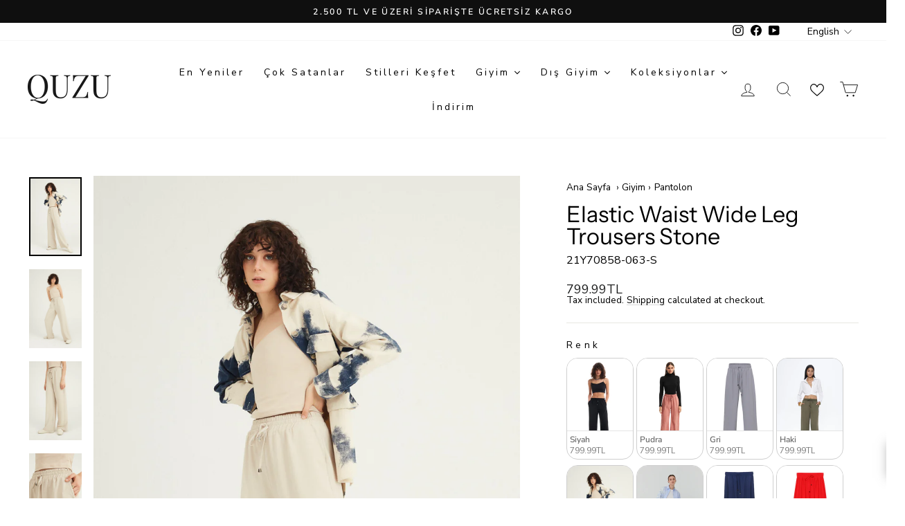

--- FILE ---
content_type: text/html; charset=utf-8
request_url: https://quzu.com.tr/en/products/beli-lastikli-bol-paca-pantolon-tas-1
body_size: 103287
content:
<!doctype html>
<html class="no-js" lang="en" dir="ltr">
<head>
  <meta charset="utf-8">
  <meta http-equiv="X-UA-Compatible" content="IE=edge,chrome=1">
  <meta name="viewport" content="width=device-width,initial-scale=1">
  <meta name="theme-color" content="#111111">
  <link rel="canonical" href="https://quzu.com.tr/en/products/beli-lastikli-bol-paca-pantolon-tas-1">
  <link rel="preconnect" href="https://cdn.shopify.com" crossorigin>
  <link rel="preconnect" href="https://fonts.shopifycdn.com" crossorigin>
  <link rel="dns-prefetch" href="https://productreviews.shopifycdn.com">
  <link rel="dns-prefetch" href="https://ajax.googleapis.com">
  <link rel="dns-prefetch" href="https://maps.googleapis.com">
  <link rel="dns-prefetch" href="https://maps.gstatic.com"><link rel="shortcut icon" href="//quzu.com.tr/cdn/shop/files/unnamed_1_32x32.jpg?v=1683188259" type="image/png" /><title>Elastic Waist Wide Leg Trousers Stone
&ndash; QUZU
</title>
<meta name="description" content="Product Details: Loose trousers with elastic waistband are ready to be your go-to piece in summer and winter... This piece, which you can combine with sneakers and sandals, must be among your favourites! Fabric Information: Polyester 100% Product/Mannequin Dimensions: Height :105 cm Waist : 32 cm Model Dimensions: Heig"><meta property="og:site_name" content="QUZU">
  <meta property="og:url" content="https://quzu.com.tr/en/products/beli-lastikli-bol-paca-pantolon-tas-1">
  <meta property="og:title" content="Elastic Waist Wide Leg Trousers Stone">
  <meta property="og:type" content="product">
  <meta property="og:description" content="Product Details: Loose trousers with elastic waistband are ready to be your go-to piece in summer and winter... This piece, which you can combine with sneakers and sandals, must be among your favourites! Fabric Information: Polyester 100% Product/Mannequin Dimensions: Height :105 cm Waist : 32 cm Model Dimensions: Heig"><meta property="og:image" content="http://quzu.com.tr/cdn/shop/files/21Y70858_063.jpg?v=1742987689">
    <meta property="og:image:secure_url" content="https://quzu.com.tr/cdn/shop/files/21Y70858_063.jpg?v=1742987689">
    <meta property="og:image:width" content="1200">
    <meta property="og:image:height" content="1800"><meta name="twitter:site" content="@">
  <meta name="twitter:card" content="summary_large_image">
  <meta name="twitter:title" content="Elastic Waist Wide Leg Trousers Stone">
  <meta name="twitter:description" content="Product Details: Loose trousers with elastic waistband are ready to be your go-to piece in summer and winter... This piece, which you can combine with sneakers and sandals, must be among your favourites! Fabric Information: Polyester 100% Product/Mannequin Dimensions: Height :105 cm Waist : 32 cm Model Dimensions: Heig">
<style data-shopify>@font-face {
  font-family: "Instrument Sans";
  font-weight: 400;
  font-style: normal;
  font-display: swap;
  src: url("//quzu.com.tr/cdn/fonts/instrument_sans/instrumentsans_n4.db86542ae5e1596dbdb28c279ae6c2086c4c5bfa.woff2") format("woff2"),
       url("//quzu.com.tr/cdn/fonts/instrument_sans/instrumentsans_n4.510f1b081e58d08c30978f465518799851ef6d8b.woff") format("woff");
}

  @font-face {
  font-family: "Nunito Sans";
  font-weight: 400;
  font-style: normal;
  font-display: swap;
  src: url("//quzu.com.tr/cdn/fonts/nunito_sans/nunitosans_n4.0276fe080df0ca4e6a22d9cb55aed3ed5ba6b1da.woff2") format("woff2"),
       url("//quzu.com.tr/cdn/fonts/nunito_sans/nunitosans_n4.b4964bee2f5e7fd9c3826447e73afe2baad607b7.woff") format("woff");
}


  @font-face {
  font-family: "Nunito Sans";
  font-weight: 600;
  font-style: normal;
  font-display: swap;
  src: url("//quzu.com.tr/cdn/fonts/nunito_sans/nunitosans_n6.6e9464eba570101a53130c8130a9e17a8eb55c21.woff2") format("woff2"),
       url("//quzu.com.tr/cdn/fonts/nunito_sans/nunitosans_n6.25a0ac0c0a8a26038c7787054dd6058dfbc20fa8.woff") format("woff");
}

  @font-face {
  font-family: "Nunito Sans";
  font-weight: 400;
  font-style: italic;
  font-display: swap;
  src: url("//quzu.com.tr/cdn/fonts/nunito_sans/nunitosans_i4.6e408730afac1484cf297c30b0e67c86d17fc586.woff2") format("woff2"),
       url("//quzu.com.tr/cdn/fonts/nunito_sans/nunitosans_i4.c9b6dcbfa43622b39a5990002775a8381942ae38.woff") format("woff");
}

  @font-face {
  font-family: "Nunito Sans";
  font-weight: 600;
  font-style: italic;
  font-display: swap;
  src: url("//quzu.com.tr/cdn/fonts/nunito_sans/nunitosans_i6.e62a4aa1de9af615155fca680231620b75369d24.woff2") format("woff2"),
       url("//quzu.com.tr/cdn/fonts/nunito_sans/nunitosans_i6.84ec3dfef4c401afbcd538286a9d65b772072e4b.woff") format("woff");
}

</style><link href="//quzu.com.tr/cdn/shop/t/22/assets/theme.css?v=37429899776690811681754921649" rel="stylesheet" type="text/css" media="all" />
<style data-shopify>:root {
    --typeHeaderPrimary: "Instrument Sans";
    --typeHeaderFallback: sans-serif;
    --typeHeaderSize: 38px;
    --typeHeaderWeight: 400;
    --typeHeaderLineHeight: 1;
    --typeHeaderSpacing: 0.0em;

    --typeBasePrimary:"Nunito Sans";
    --typeBaseFallback:sans-serif;
    --typeBaseSize: 16px;
    --typeBaseWeight: 400;
    --typeBaseSpacing: 0.0em;
    --typeBaseLineHeight: 1;
    --typeBaselineHeightMinus01: 0.9;

    --typeCollectionTitle: 20px;

    --iconWeight: 2px;
    --iconLinecaps: miter;

    
        --buttonRadius: 0;
    

    --colorGridOverlayOpacity: 0.1;
    --colorAnnouncement: #0f0f0f;
    --colorAnnouncementText: #ffffff;

    --colorBody: #ffffff;
    --colorBodyAlpha05: rgba(255, 255, 255, 0.05);
    --colorBodyDim: #f2f2f2;
    --colorBodyLightDim: #fafafa;
    --colorBodyMediumDim: #f5f5f5;


    --colorBorder: #e8e8e1;

    --colorBtnPrimary: #111111;
    --colorBtnPrimaryLight: #2b2b2b;
    --colorBtnPrimaryDim: #040404;
    --colorBtnPrimaryText: #ffffff;

    --colorCartDot: #ff4f33;

    --colorDrawers: #ffffff;
    --colorDrawersDim: #f2f2f2;
    --colorDrawerBorder: #e8e8e1;
    --colorDrawerText: #000000;
    --colorDrawerTextDark: #000000;
    --colorDrawerButton: #111111;
    --colorDrawerButtonText: #ffffff;

    --colorFooter: #ffffff;
    --colorFooterText: #000000;
    --colorFooterTextAlpha01: #000000;

    --colorGridOverlay: #000000;
    --colorGridOverlayOpacity: 0.1;

    --colorHeaderTextAlpha01: rgba(0, 0, 0, 0.1);

    --colorHeroText: #ffffff;

    --colorSmallImageBg: #ffffff;
    --colorLargeImageBg: #0f0f0f;

    --colorImageOverlay: rgba(0,0,0,0);
    --colorImageOverlayOpacity: 0.0;
    --colorImageOverlayTextShadow: 0.0;

    --colorLink: #000000;

    --colorModalBg: rgba(255, 255, 255, 0.6);

    --colorNav: #ffffff;
    --colorNavText: #000000;

    --colorPrice: #1c1d1d;

    --colorSaleTag: #1c1d1d;
    --colorSaleTagText: #ffffff;

    --colorTextBody: #000000;
    --colorTextBodyAlpha015: rgba(0, 0, 0, 0.15);
    --colorTextBodyAlpha005: rgba(0, 0, 0, 0.05);
    --colorTextBodyAlpha008: rgba(0, 0, 0, 0.08);
    --colorTextSavings: #C20000;

    --urlIcoSelect: url(//quzu.com.tr/cdn/shop/t/22/assets/ico-select.svg);
    --urlIcoSelectFooter: url(//quzu.com.tr/cdn/shop/t/22/assets/ico-select-footer.svg);
    --urlIcoSelectWhite: url(//quzu.com.tr/cdn/shop/t/22/assets/ico-select-white.svg);

    --grid-gutter: 17px;
    --drawer-gutter: 20px;

    --sizeChartMargin: 25px 0;
    --sizeChartIconMargin: 5px;

    --newsletterReminderPadding: 40px;

    /*Shop Pay Installments*/
    --color-body-text: #000000;
    --color-body: #ffffff;
    --color-bg: #ffffff;
    }

    .placeholder-content {
    background-image: linear-gradient(100deg, #ffffff 40%, #f7f7f7 63%, #ffffff 79%);
    }</style><!-- Aisearch.app Search Engine Code for quzu.com.tr -->
<script src="https://cdn.aisearch.app/i/3/secx8s.js" async></script>
  <script>
    document.documentElement.className = document.documentElement.className.replace('no-js', 'js');

    window.theme = window.theme || {};
    theme.routes = {
      home: "/en",
      cart: "/en/cart.js",
      cartPage: "/en/cart",
      cartAdd: "/en/cart/add.js",
      cartChange: "/en/cart/change.js",
      search: "/en/search",
      predictiveSearch: "/en/search/suggest"
    };
    theme.strings = {
      soldOut: "Sold Out",
      unavailable: "Unavailable",
      inStockLabel: "In stock, ready to ship",
      oneStockLabel: "Low stock - [count] item left",
      otherStockLabel: "Low stock - [count] items left",
      willNotShipUntil: "Ready to ship [date]",
      willBeInStockAfter: "Back in stock [date]",
      waitingForStock: "Backordered, shipping soon",
      savePrice: "Save [saved_amount]",
      cartEmpty: "Your cart is currently empty.",
      cartTermsConfirmation: "You must agree with the terms and conditions of sales to check out",
      searchCollections: "Collections",
      searchPages: "Pages",
      searchArticles: "Articles",
      productFrom: "from ",
      maxQuantity: "You can only have [quantity] of [title] in your cart."
    };
    theme.settings = {
      cartType: "drawer",
      isCustomerTemplate: false,
      moneyFormat: "{{amount}}TL",
      saveType: "percent",
      productImageSize: "landscape",
      productImageCover: false,
      predictiveSearch: true,
      predictiveSearchType: null,
      predictiveSearchVendor: false,
      predictiveSearchPrice: false,
      quickView: true,
      themeName: 'Impulse',
      themeVersion: "7.6.1"
    };
  </script>

  <script>window.performance && window.performance.mark && window.performance.mark('shopify.content_for_header.start');</script><meta name="google-site-verification" content="hfspEh1AjnW-VEp8Br3P5NGBQGiIr2wyfUyKKKAUwXM">
<meta id="shopify-digital-wallet" name="shopify-digital-wallet" content="/75092853049/digital_wallets/dialog">
<link rel="alternate" hreflang="x-default" href="https://quzu.com.tr/products/beli-lastikli-bol-paca-pantolon-tas-1">
<link rel="alternate" hreflang="tr" href="https://quzu.com.tr/products/beli-lastikli-bol-paca-pantolon-tas-1">
<link rel="alternate" hreflang="en" href="https://quzu.com.tr/en/products/beli-lastikli-bol-paca-pantolon-tas-1">
<link rel="alternate" type="application/json+oembed" href="https://quzu.com.tr/en/products/beli-lastikli-bol-paca-pantolon-tas-1.oembed">
<script async="async" src="/checkouts/internal/preloads.js?locale=en-TR"></script>
<script id="shopify-features" type="application/json">{"accessToken":"0682f787f74968d268dc30e9730f2717","betas":["rich-media-storefront-analytics"],"domain":"quzu.com.tr","predictiveSearch":true,"shopId":75092853049,"locale":"en"}</script>
<script>var Shopify = Shopify || {};
Shopify.shop = "quzu-offical.myshopify.com";
Shopify.locale = "en";
Shopify.currency = {"active":"TRY","rate":"1.0"};
Shopify.country = "TR";
Shopify.theme = {"name":"YENİ TEMA ","id":173037617465,"schema_name":"Impulse","schema_version":"7.6.1","theme_store_id":857,"role":"main"};
Shopify.theme.handle = "null";
Shopify.theme.style = {"id":null,"handle":null};
Shopify.cdnHost = "quzu.com.tr/cdn";
Shopify.routes = Shopify.routes || {};
Shopify.routes.root = "/en/";</script>
<script type="module">!function(o){(o.Shopify=o.Shopify||{}).modules=!0}(window);</script>
<script>!function(o){function n(){var o=[];function n(){o.push(Array.prototype.slice.apply(arguments))}return n.q=o,n}var t=o.Shopify=o.Shopify||{};t.loadFeatures=n(),t.autoloadFeatures=n()}(window);</script>
<script id="shop-js-analytics" type="application/json">{"pageType":"product"}</script>
<script defer="defer" async type="module" src="//quzu.com.tr/cdn/shopifycloud/shop-js/modules/v2/client.init-shop-cart-sync_BN7fPSNr.en.esm.js"></script>
<script defer="defer" async type="module" src="//quzu.com.tr/cdn/shopifycloud/shop-js/modules/v2/chunk.common_Cbph3Kss.esm.js"></script>
<script defer="defer" async type="module" src="//quzu.com.tr/cdn/shopifycloud/shop-js/modules/v2/chunk.modal_DKumMAJ1.esm.js"></script>
<script type="module">
  await import("//quzu.com.tr/cdn/shopifycloud/shop-js/modules/v2/client.init-shop-cart-sync_BN7fPSNr.en.esm.js");
await import("//quzu.com.tr/cdn/shopifycloud/shop-js/modules/v2/chunk.common_Cbph3Kss.esm.js");
await import("//quzu.com.tr/cdn/shopifycloud/shop-js/modules/v2/chunk.modal_DKumMAJ1.esm.js");

  window.Shopify.SignInWithShop?.initShopCartSync?.({"fedCMEnabled":true,"windoidEnabled":true});

</script>
<script>(function() {
  var isLoaded = false;
  function asyncLoad() {
    if (isLoaded) return;
    isLoaded = true;
    var urls = ["https:\/\/app.kiwisizing.com\/web\/js\/dist\/kiwiSizing\/plugin\/SizingPlugin.prod.js?v=331\u0026shop=quzu-offical.myshopify.com","https:\/\/l.getsitecontrol.com\/xwkr5p97.js?shop=quzu-offical.myshopify.com","https:\/\/shopify.shopthelook.app\/shopthelook.js?shop=quzu-offical.myshopify.com","https:\/\/cdn.nfcube.com\/instafeed-4970a9b992de09c3afe16ef261690bd1.js?shop=quzu-offical.myshopify.com"];
    for (var i = 0; i < urls.length; i++) {
      var s = document.createElement('script');
      s.type = 'text/javascript';
      s.async = true;
      s.src = urls[i];
      var x = document.getElementsByTagName('script')[0];
      x.parentNode.insertBefore(s, x);
    }
  };
  if(window.attachEvent) {
    window.attachEvent('onload', asyncLoad);
  } else {
    window.addEventListener('load', asyncLoad, false);
  }
})();</script>
<script id="__st">var __st={"a":75092853049,"offset":10800,"reqid":"e56e6488-ffbe-40e7-b814-480a95b11657-1769933621","pageurl":"quzu.com.tr\/en\/products\/beli-lastikli-bol-paca-pantolon-tas-1","u":"1cf8e88fde85","p":"product","rtyp":"product","rid":8440262295865};</script>
<script>window.ShopifyPaypalV4VisibilityTracking = true;</script>
<script id="form-persister">!function(){'use strict';const t='contact',e='new_comment',n=[[t,t],['blogs',e],['comments',e],[t,'customer']],o='password',r='form_key',c=['recaptcha-v3-token','g-recaptcha-response','h-captcha-response',o],s=()=>{try{return window.sessionStorage}catch{return}},i='__shopify_v',u=t=>t.elements[r],a=function(){const t=[...n].map((([t,e])=>`form[action*='/${t}']:not([data-nocaptcha='true']) input[name='form_type'][value='${e}']`)).join(',');var e;return e=t,()=>e?[...document.querySelectorAll(e)].map((t=>t.form)):[]}();function m(t){const e=u(t);a().includes(t)&&(!e||!e.value)&&function(t){try{if(!s())return;!function(t){const e=s();if(!e)return;const n=u(t);if(!n)return;const o=n.value;o&&e.removeItem(o)}(t);const e=Array.from(Array(32),(()=>Math.random().toString(36)[2])).join('');!function(t,e){u(t)||t.append(Object.assign(document.createElement('input'),{type:'hidden',name:r})),t.elements[r].value=e}(t,e),function(t,e){const n=s();if(!n)return;const r=[...t.querySelectorAll(`input[type='${o}']`)].map((({name:t})=>t)),u=[...c,...r],a={};for(const[o,c]of new FormData(t).entries())u.includes(o)||(a[o]=c);n.setItem(e,JSON.stringify({[i]:1,action:t.action,data:a}))}(t,e)}catch(e){console.error('failed to persist form',e)}}(t)}const f=t=>{if('true'===t.dataset.persistBound)return;const e=function(t,e){const n=function(t){return'function'==typeof t.submit?t.submit:HTMLFormElement.prototype.submit}(t).bind(t);return function(){let t;return()=>{t||(t=!0,(()=>{try{e(),n()}catch(t){(t=>{console.error('form submit failed',t)})(t)}})(),setTimeout((()=>t=!1),250))}}()}(t,(()=>{m(t)}));!function(t,e){if('function'==typeof t.submit&&'function'==typeof e)try{t.submit=e}catch{}}(t,e),t.addEventListener('submit',(t=>{t.preventDefault(),e()})),t.dataset.persistBound='true'};!function(){function t(t){const e=(t=>{const e=t.target;return e instanceof HTMLFormElement?e:e&&e.form})(t);e&&m(e)}document.addEventListener('submit',t),document.addEventListener('DOMContentLoaded',(()=>{const e=a();for(const t of e)f(t);var n;n=document.body,new window.MutationObserver((t=>{for(const e of t)if('childList'===e.type&&e.addedNodes.length)for(const t of e.addedNodes)1===t.nodeType&&'FORM'===t.tagName&&a().includes(t)&&f(t)})).observe(n,{childList:!0,subtree:!0,attributes:!1}),document.removeEventListener('submit',t)}))}()}();</script>
<script integrity="sha256-4kQ18oKyAcykRKYeNunJcIwy7WH5gtpwJnB7kiuLZ1E=" data-source-attribution="shopify.loadfeatures" defer="defer" src="//quzu.com.tr/cdn/shopifycloud/storefront/assets/storefront/load_feature-a0a9edcb.js" crossorigin="anonymous"></script>
<script data-source-attribution="shopify.dynamic_checkout.dynamic.init">var Shopify=Shopify||{};Shopify.PaymentButton=Shopify.PaymentButton||{isStorefrontPortableWallets:!0,init:function(){window.Shopify.PaymentButton.init=function(){};var t=document.createElement("script");t.src="https://quzu.com.tr/cdn/shopifycloud/portable-wallets/latest/portable-wallets.en.js",t.type="module",document.head.appendChild(t)}};
</script>
<script data-source-attribution="shopify.dynamic_checkout.buyer_consent">
  function portableWalletsHideBuyerConsent(e){var t=document.getElementById("shopify-buyer-consent"),n=document.getElementById("shopify-subscription-policy-button");t&&n&&(t.classList.add("hidden"),t.setAttribute("aria-hidden","true"),n.removeEventListener("click",e))}function portableWalletsShowBuyerConsent(e){var t=document.getElementById("shopify-buyer-consent"),n=document.getElementById("shopify-subscription-policy-button");t&&n&&(t.classList.remove("hidden"),t.removeAttribute("aria-hidden"),n.addEventListener("click",e))}window.Shopify?.PaymentButton&&(window.Shopify.PaymentButton.hideBuyerConsent=portableWalletsHideBuyerConsent,window.Shopify.PaymentButton.showBuyerConsent=portableWalletsShowBuyerConsent);
</script>
<script>
  function portableWalletsCleanup(e){e&&e.src&&console.error("Failed to load portable wallets script "+e.src);var t=document.querySelectorAll("shopify-accelerated-checkout .shopify-payment-button__skeleton, shopify-accelerated-checkout-cart .wallet-cart-button__skeleton"),e=document.getElementById("shopify-buyer-consent");for(let e=0;e<t.length;e++)t[e].remove();e&&e.remove()}function portableWalletsNotLoadedAsModule(e){e instanceof ErrorEvent&&"string"==typeof e.message&&e.message.includes("import.meta")&&"string"==typeof e.filename&&e.filename.includes("portable-wallets")&&(window.removeEventListener("error",portableWalletsNotLoadedAsModule),window.Shopify.PaymentButton.failedToLoad=e,"loading"===document.readyState?document.addEventListener("DOMContentLoaded",window.Shopify.PaymentButton.init):window.Shopify.PaymentButton.init())}window.addEventListener("error",portableWalletsNotLoadedAsModule);
</script>

<script type="module" src="https://quzu.com.tr/cdn/shopifycloud/portable-wallets/latest/portable-wallets.en.js" onError="portableWalletsCleanup(this)" crossorigin="anonymous"></script>
<script nomodule>
  document.addEventListener("DOMContentLoaded", portableWalletsCleanup);
</script>

<link id="shopify-accelerated-checkout-styles" rel="stylesheet" media="screen" href="https://quzu.com.tr/cdn/shopifycloud/portable-wallets/latest/accelerated-checkout-backwards-compat.css" crossorigin="anonymous">
<style id="shopify-accelerated-checkout-cart">
        #shopify-buyer-consent {
  margin-top: 1em;
  display: inline-block;
  width: 100%;
}

#shopify-buyer-consent.hidden {
  display: none;
}

#shopify-subscription-policy-button {
  background: none;
  border: none;
  padding: 0;
  text-decoration: underline;
  font-size: inherit;
  cursor: pointer;
}

#shopify-subscription-policy-button::before {
  box-shadow: none;
}

      </style>

<script>window.performance && window.performance.mark && window.performance.mark('shopify.content_for_header.end');</script>

  <script src="//quzu.com.tr/cdn/shop/t/22/assets/vendor-scripts-v11.js" defer="defer"></script><script src="//quzu.com.tr/cdn/shop/t/22/assets/theme.js?v=104256925335268255231746536302" defer="defer"></script>
<script type="text/javascript">if(typeof window.hulkappsWishlist === 'undefined') {
                            window.hulkappsWishlist = {};
                        }
                        window.hulkappsWishlist.baseURL = '/apps/advanced-wishlist/api';
                        window.hulkappsWishlist.hasAppBlockSupport = '1';
                        </script>
<!-- BEGIN app block: shopify://apps/klaviyo-email-marketing-sms/blocks/klaviyo-onsite-embed/2632fe16-c075-4321-a88b-50b567f42507 -->












  <script async src="https://static.klaviyo.com/onsite/js/VRpyAk/klaviyo.js?company_id=VRpyAk"></script>
  <script>!function(){if(!window.klaviyo){window._klOnsite=window._klOnsite||[];try{window.klaviyo=new Proxy({},{get:function(n,i){return"push"===i?function(){var n;(n=window._klOnsite).push.apply(n,arguments)}:function(){for(var n=arguments.length,o=new Array(n),w=0;w<n;w++)o[w]=arguments[w];var t="function"==typeof o[o.length-1]?o.pop():void 0,e=new Promise((function(n){window._klOnsite.push([i].concat(o,[function(i){t&&t(i),n(i)}]))}));return e}}})}catch(n){window.klaviyo=window.klaviyo||[],window.klaviyo.push=function(){var n;(n=window._klOnsite).push.apply(n,arguments)}}}}();</script>

  
    <script id="viewed_product">
      if (item == null) {
        var _learnq = _learnq || [];

        var MetafieldReviews = null
        var MetafieldYotpoRating = null
        var MetafieldYotpoCount = null
        var MetafieldLooxRating = null
        var MetafieldLooxCount = null
        var okendoProduct = null
        var okendoProductReviewCount = null
        var okendoProductReviewAverageValue = null
        try {
          // The following fields are used for Customer Hub recently viewed in order to add reviews.
          // This information is not part of __kla_viewed. Instead, it is part of __kla_viewed_reviewed_items
          MetafieldReviews = {};
          MetafieldYotpoRating = null
          MetafieldYotpoCount = null
          MetafieldLooxRating = null
          MetafieldLooxCount = null

          okendoProduct = null
          // If the okendo metafield is not legacy, it will error, which then requires the new json formatted data
          if (okendoProduct && 'error' in okendoProduct) {
            okendoProduct = null
          }
          okendoProductReviewCount = okendoProduct ? okendoProduct.reviewCount : null
          okendoProductReviewAverageValue = okendoProduct ? okendoProduct.reviewAverageValue : null
        } catch (error) {
          console.error('Error in Klaviyo onsite reviews tracking:', error);
        }

        var item = {
          Name: "Elastic Waist Wide Leg Trousers Stone",
          ProductID: 8440262295865,
          Categories: ["1000 TL ve Altı","20","All products","Alt Giyim","Bestsellers","Clothes","quzu10 - BU KOLEKSİYONU SİLMEYİN","Trousers","Wide Leg Trousers"],
          ImageURL: "https://quzu.com.tr/cdn/shop/files/21Y70858_063_grande.jpg?v=1742987689",
          URL: "https://quzu.com.tr/en/products/beli-lastikli-bol-paca-pantolon-tas-1",
          Brand: "QUZU",
          Price: "799.99TL",
          Value: "799.99",
          CompareAtPrice: "0.00TL"
        };
        _learnq.push(['track', 'Viewed Product', item]);
        _learnq.push(['trackViewedItem', {
          Title: item.Name,
          ItemId: item.ProductID,
          Categories: item.Categories,
          ImageUrl: item.ImageURL,
          Url: item.URL,
          Metadata: {
            Brand: item.Brand,
            Price: item.Price,
            Value: item.Value,
            CompareAtPrice: item.CompareAtPrice
          },
          metafields:{
            reviews: MetafieldReviews,
            yotpo:{
              rating: MetafieldYotpoRating,
              count: MetafieldYotpoCount,
            },
            loox:{
              rating: MetafieldLooxRating,
              count: MetafieldLooxCount,
            },
            okendo: {
              rating: okendoProductReviewAverageValue,
              count: okendoProductReviewCount,
            }
          }
        }]);
      }
    </script>
  




  <script>
    window.klaviyoReviewsProductDesignMode = false
  </script>







<!-- END app block --><!-- BEGIN app block: shopify://apps/go-product-page-gallery-zoom/blocks/app-embed/00e2bd89-9dbb-4f36-8a7f-03768835bc78 -->

<script>
  if (typeof __productWizRio !== 'undefined') {
    throw new Error('Rio code has already been instantiated!');
  }
  var __productWizRioProduct = {"id":8440262295865,"title":"Elastic Waist Wide Leg Trousers Stone","handle":"beli-lastikli-bol-paca-pantolon-tas-1","description":"\u003cb\u003eProduct Details:\u003c\/b\u003e\u003cbr\u003e Loose trousers with elastic waistband are ready to be your go-to piece in summer and winter... This piece, which you can combine with sneakers and sandals, must be among your favourites!\u003cbr\u003e\u003cbr\u003e \u003cb\u003eFabric Information:\u003c\/b\u003e Polyester 100%\u003cbr\u003e\u003cbr\u003e \u003cb\u003eProduct\/Mannequin Dimensions:\u003c\/b\u003e\u003cbr\u003e Height :105 cm\u003cbr\u003e Waist : 32 cm \u003cbr\u003eModel Dimensions: Height: 1.75 Waist: 61 Bust: 84 Hips: 91 Size: S\u003cbr\u003e\u003cbr\u003e\u003cbr\u003e \u003cb\u003eWashing instructions:\u003c\/b\u003e\u003cbr\u003e You can machine wash at 30°\u003cbr\u003e Non-Chlorine Bleach Can Be Added When Necessary\u003cbr\u003e In Dryer, Normal, Low Temperature\u003cbr\u003e Iron on Low Temperature\u003cbr\u003e Dry Cleaning, Less Solvent\u003cbr\u003e","published_at":"2025-07-01T17:41:24+03:00","created_at":"2023-07-08T06:02:32+03:00","vendor":"QUZU","type":"Bol Paça Pantolon","tags":["%10","21Y70858","ayensoftware","Bol Paça Pantolon","color_tas","gender_kadin\/kiz","global","İLKBAHAR-21","quzu","SAPG::21Y70858~Renk::Taş"],"price":79999,"price_min":79999,"price_max":79999,"available":true,"price_varies":false,"compare_at_price":null,"compare_at_price_min":0,"compare_at_price_max":0,"compare_at_price_varies":false,"variants":[{"id":48913642881337,"title":"Taş \/ XS","option1":"Stone","option2":"XS","option3":null,"sku":"21Y70858-063-XS","requires_shipping":true,"taxable":true,"featured_image":null,"available":false,"name":"Elastic Waist Wide Leg Trousers Stone - Taş \/ XS","public_title":"Taş \/ XS","options":["Stone","XS"],"price":79999,"weight":0,"compare_at_price":null,"inventory_management":"shopify","barcode":"5579100273409","requires_selling_plan":false,"selling_plan_allocations":[]},{"id":45633213563193,"title":"Stone \/ S","option1":"Stone","option2":"S","option3":null,"sku":"21Y70858-063-S","requires_shipping":true,"taxable":true,"featured_image":null,"available":true,"name":"Elastic Waist Wide Leg Trousers Stone - Stone \/ S","public_title":"Stone \/ S","options":["Stone","S"],"price":79999,"weight":0,"compare_at_price":null,"inventory_management":"shopify","barcode":"5579099838566","requires_selling_plan":false,"selling_plan_allocations":[]},{"id":45633213595961,"title":"Stone \/ M","option1":"Stone","option2":"M","option3":null,"sku":"21Y70858-063-M","requires_shipping":true,"taxable":true,"featured_image":null,"available":true,"name":"Elastic Waist Wide Leg Trousers Stone - Stone \/ M","public_title":"Stone \/ M","options":["Stone","M"],"price":79999,"weight":0,"compare_at_price":null,"inventory_management":"shopify","barcode":"5579099838559","requires_selling_plan":false,"selling_plan_allocations":[]},{"id":45633213628729,"title":"Stone \/ L","option1":"Stone","option2":"L","option3":null,"sku":"21Y70858-063-L","requires_shipping":true,"taxable":true,"featured_image":null,"available":true,"name":"Elastic Waist Wide Leg Trousers Stone - Stone \/ L","public_title":"Stone \/ L","options":["Stone","L"],"price":79999,"weight":0,"compare_at_price":null,"inventory_management":"shopify","barcode":"5579099838542","requires_selling_plan":false,"selling_plan_allocations":[]},{"id":48904808759609,"title":"Stone \/ XL","option1":"Stone","option2":"XL","option3":null,"sku":"21Y70858-063-XL","requires_shipping":true,"taxable":true,"featured_image":null,"available":false,"name":"Elastic Waist Wide Leg Trousers Stone - Stone \/ XL","public_title":"Stone \/ XL","options":["Stone","XL"],"price":79999,"weight":0,"compare_at_price":null,"inventory_management":"shopify","barcode":"5579100273393","requires_selling_plan":false,"selling_plan_allocations":[]}],"images":["\/\/quzu.com.tr\/cdn\/shop\/files\/21Y70858_063.jpg?v=1742987689","\/\/quzu.com.tr\/cdn\/shop\/files\/1_0a894ba9-e371-421b-a737-568b97d073b9.jpg?v=1742987689","\/\/quzu.com.tr\/cdn\/shop\/files\/2_20797159-6cb0-4437-ba37-1ace695439cf.jpg?v=1742987689","\/\/quzu.com.tr\/cdn\/shop\/files\/3_8d044176-6791-4561-9b4f-978aa3e18ed1.jpg?v=1742987689","\/\/quzu.com.tr\/cdn\/shop\/files\/4_0ed0268a-ec97-4caf-ab89-fb3733bb589c.jpg?v=1742987689"],"featured_image":"\/\/quzu.com.tr\/cdn\/shop\/files\/21Y70858_063.jpg?v=1742987689","options":["Colour","Body"],"media":[{"alt":null,"id":42556881273145,"position":1,"preview_image":{"aspect_ratio":0.667,"height":1800,"width":1200,"src":"\/\/quzu.com.tr\/cdn\/shop\/files\/21Y70858_063.jpg?v=1742987689"},"aspect_ratio":0.667,"height":1800,"media_type":"image","src":"\/\/quzu.com.tr\/cdn\/shop\/files\/21Y70858_063.jpg?v=1742987689","width":1200},{"alt":null,"id":42556881305913,"position":2,"preview_image":{"aspect_ratio":0.667,"height":1800,"width":1200,"src":"\/\/quzu.com.tr\/cdn\/shop\/files\/1_0a894ba9-e371-421b-a737-568b97d073b9.jpg?v=1742987689"},"aspect_ratio":0.667,"height":1800,"media_type":"image","src":"\/\/quzu.com.tr\/cdn\/shop\/files\/1_0a894ba9-e371-421b-a737-568b97d073b9.jpg?v=1742987689","width":1200},{"alt":null,"id":42556881338681,"position":3,"preview_image":{"aspect_ratio":0.667,"height":1800,"width":1200,"src":"\/\/quzu.com.tr\/cdn\/shop\/files\/2_20797159-6cb0-4437-ba37-1ace695439cf.jpg?v=1742987689"},"aspect_ratio":0.667,"height":1800,"media_type":"image","src":"\/\/quzu.com.tr\/cdn\/shop\/files\/2_20797159-6cb0-4437-ba37-1ace695439cf.jpg?v=1742987689","width":1200},{"alt":null,"id":42556881371449,"position":4,"preview_image":{"aspect_ratio":0.667,"height":1800,"width":1200,"src":"\/\/quzu.com.tr\/cdn\/shop\/files\/3_8d044176-6791-4561-9b4f-978aa3e18ed1.jpg?v=1742987689"},"aspect_ratio":0.667,"height":1800,"media_type":"image","src":"\/\/quzu.com.tr\/cdn\/shop\/files\/3_8d044176-6791-4561-9b4f-978aa3e18ed1.jpg?v=1742987689","width":1200},{"alt":null,"id":42556881404217,"position":5,"preview_image":{"aspect_ratio":0.667,"height":1800,"width":1200,"src":"\/\/quzu.com.tr\/cdn\/shop\/files\/4_0ed0268a-ec97-4caf-ab89-fb3733bb589c.jpg?v=1742987689"},"aspect_ratio":0.667,"height":1800,"media_type":"image","src":"\/\/quzu.com.tr\/cdn\/shop\/files\/4_0ed0268a-ec97-4caf-ab89-fb3733bb589c.jpg?v=1742987689","width":1200}],"requires_selling_plan":false,"selling_plan_groups":[],"content":"\u003cb\u003eProduct Details:\u003c\/b\u003e\u003cbr\u003e Loose trousers with elastic waistband are ready to be your go-to piece in summer and winter... This piece, which you can combine with sneakers and sandals, must be among your favourites!\u003cbr\u003e\u003cbr\u003e \u003cb\u003eFabric Information:\u003c\/b\u003e Polyester 100%\u003cbr\u003e\u003cbr\u003e \u003cb\u003eProduct\/Mannequin Dimensions:\u003c\/b\u003e\u003cbr\u003e Height :105 cm\u003cbr\u003e Waist : 32 cm \u003cbr\u003eModel Dimensions: Height: 1.75 Waist: 61 Bust: 84 Hips: 91 Size: S\u003cbr\u003e\u003cbr\u003e\u003cbr\u003e \u003cb\u003eWashing instructions:\u003c\/b\u003e\u003cbr\u003e You can machine wash at 30°\u003cbr\u003e Non-Chlorine Bleach Can Be Added When Necessary\u003cbr\u003e In Dryer, Normal, Low Temperature\u003cbr\u003e Iron on Low Temperature\u003cbr\u003e Dry Cleaning, Less Solvent\u003cbr\u003e"};
  if (typeof __productWizRioProduct === 'object' && __productWizRioProduct !== null) {
    __productWizRioProduct.options = [{"name":"Colour","position":1,"values":["Stone"]},{"name":"Body","position":2,"values":["XS","S","M","L","XL"]}];
  }
  
  var __productWizRioGzipDecoder=(()=>{var N=Object.defineProperty;var Ar=Object.getOwnPropertyDescriptor;var Mr=Object.getOwnPropertyNames;var Sr=Object.prototype.hasOwnProperty;var Ur=(r,n)=>{for(var t in n)N(r,t,{get:n[t],enumerable:!0})},Fr=(r,n,t,e)=>{if(n&&typeof n=="object"||typeof n=="function")for(let i of Mr(n))!Sr.call(r,i)&&i!==t&&N(r,i,{get:()=>n[i],enumerable:!(e=Ar(n,i))||e.enumerable});return r};var Cr=r=>Fr(N({},"__esModule",{value:!0}),r);var Jr={};Ur(Jr,{U8fromBase64:()=>pr,decodeGzippedJson:()=>gr});var f=Uint8Array,S=Uint16Array,Dr=Int32Array,ir=new f([0,0,0,0,0,0,0,0,1,1,1,1,2,2,2,2,3,3,3,3,4,4,4,4,5,5,5,5,0,0,0,0]),ar=new f([0,0,0,0,1,1,2,2,3,3,4,4,5,5,6,6,7,7,8,8,9,9,10,10,11,11,12,12,13,13,0,0]),Tr=new f([16,17,18,0,8,7,9,6,10,5,11,4,12,3,13,2,14,1,15]),or=function(r,n){for(var t=new S(31),e=0;e<31;++e)t[e]=n+=1<<r[e-1];for(var i=new Dr(t[30]),e=1;e<30;++e)for(var l=t[e];l<t[e+1];++l)i[l]=l-t[e]<<5|e;return{b:t,r:i}},sr=or(ir,2),fr=sr.b,Ir=sr.r;fr[28]=258,Ir[258]=28;var hr=or(ar,0),Zr=hr.b,jr=hr.r,k=new S(32768);for(o=0;o<32768;++o)g=(o&43690)>>1|(o&21845)<<1,g=(g&52428)>>2|(g&13107)<<2,g=(g&61680)>>4|(g&3855)<<4,k[o]=((g&65280)>>8|(g&255)<<8)>>1;var g,o,I=function(r,n,t){for(var e=r.length,i=0,l=new S(n);i<e;++i)r[i]&&++l[r[i]-1];var y=new S(n);for(i=1;i<n;++i)y[i]=y[i-1]+l[i-1]<<1;var p;if(t){p=new S(1<<n);var z=15-n;for(i=0;i<e;++i)if(r[i])for(var U=i<<4|r[i],w=n-r[i],a=y[r[i]-1]++<<w,s=a|(1<<w)-1;a<=s;++a)p[k[a]>>z]=U}else for(p=new S(e),i=0;i<e;++i)r[i]&&(p[i]=k[y[r[i]-1]++]>>15-r[i]);return p},Z=new f(288);for(o=0;o<144;++o)Z[o]=8;var o;for(o=144;o<256;++o)Z[o]=9;var o;for(o=256;o<280;++o)Z[o]=7;var o;for(o=280;o<288;++o)Z[o]=8;var o,ur=new f(32);for(o=0;o<32;++o)ur[o]=5;var o;var Br=I(Z,9,1);var Er=I(ur,5,1),j=function(r){for(var n=r[0],t=1;t<r.length;++t)r[t]>n&&(n=r[t]);return n},v=function(r,n,t){var e=n/8|0;return(r[e]|r[e+1]<<8)>>(n&7)&t},R=function(r,n){var t=n/8|0;return(r[t]|r[t+1]<<8|r[t+2]<<16)>>(n&7)},Gr=function(r){return(r+7)/8|0},lr=function(r,n,t){return(n==null||n<0)&&(n=0),(t==null||t>r.length)&&(t=r.length),new f(r.subarray(n,t))};var Or=["unexpected EOF","invalid block type","invalid length/literal","invalid distance","stream finished","no stream handler",,"no callback","invalid UTF-8 data","extra field too long","date not in range 1980-2099","filename too long","stream finishing","invalid zip data"],u=function(r,n,t){var e=new Error(n||Or[r]);if(e.code=r,Error.captureStackTrace&&Error.captureStackTrace(e,u),!t)throw e;return e},qr=function(r,n,t,e){var i=r.length,l=e?e.length:0;if(!i||n.f&&!n.l)return t||new f(0);var y=!t,p=y||n.i!=2,z=n.i;y&&(t=new f(i*3));var U=function(nr){var tr=t.length;if(nr>tr){var er=new f(Math.max(tr*2,nr));er.set(t),t=er}},w=n.f||0,a=n.p||0,s=n.b||0,x=n.l,B=n.d,F=n.m,C=n.n,G=i*8;do{if(!x){w=v(r,a,1);var O=v(r,a+1,3);if(a+=3,O)if(O==1)x=Br,B=Er,F=9,C=5;else if(O==2){var L=v(r,a,31)+257,Y=v(r,a+10,15)+4,K=L+v(r,a+5,31)+1;a+=14;for(var D=new f(K),P=new f(19),h=0;h<Y;++h)P[Tr[h]]=v(r,a+h*3,7);a+=Y*3;for(var Q=j(P),yr=(1<<Q)-1,wr=I(P,Q,1),h=0;h<K;){var V=wr[v(r,a,yr)];a+=V&15;var c=V>>4;if(c<16)D[h++]=c;else{var A=0,E=0;for(c==16?(E=3+v(r,a,3),a+=2,A=D[h-1]):c==17?(E=3+v(r,a,7),a+=3):c==18&&(E=11+v(r,a,127),a+=7);E--;)D[h++]=A}}var X=D.subarray(0,L),m=D.subarray(L);F=j(X),C=j(m),x=I(X,F,1),B=I(m,C,1)}else u(1);else{var c=Gr(a)+4,q=r[c-4]|r[c-3]<<8,d=c+q;if(d>i){z&&u(0);break}p&&U(s+q),t.set(r.subarray(c,d),s),n.b=s+=q,n.p=a=d*8,n.f=w;continue}if(a>G){z&&u(0);break}}p&&U(s+131072);for(var mr=(1<<F)-1,xr=(1<<C)-1,$=a;;$=a){var A=x[R(r,a)&mr],M=A>>4;if(a+=A&15,a>G){z&&u(0);break}if(A||u(2),M<256)t[s++]=M;else if(M==256){$=a,x=null;break}else{var b=M-254;if(M>264){var h=M-257,T=ir[h];b=v(r,a,(1<<T)-1)+fr[h],a+=T}var H=B[R(r,a)&xr],J=H>>4;H||u(3),a+=H&15;var m=Zr[J];if(J>3){var T=ar[J];m+=R(r,a)&(1<<T)-1,a+=T}if(a>G){z&&u(0);break}p&&U(s+131072);var _=s+b;if(s<m){var rr=l-m,zr=Math.min(m,_);for(rr+s<0&&u(3);s<zr;++s)t[s]=e[rr+s]}for(;s<_;++s)t[s]=t[s-m]}}n.l=x,n.p=$,n.b=s,n.f=w,x&&(w=1,n.m=F,n.d=B,n.n=C)}while(!w);return s!=t.length&&y?lr(t,0,s):t.subarray(0,s)};var dr=new f(0);var Lr=function(r){(r[0]!=31||r[1]!=139||r[2]!=8)&&u(6,"invalid gzip data");var n=r[3],t=10;n&4&&(t+=(r[10]|r[11]<<8)+2);for(var e=(n>>3&1)+(n>>4&1);e>0;e-=!r[t++]);return t+(n&2)},Pr=function(r){var n=r.length;return(r[n-4]|r[n-3]<<8|r[n-2]<<16|r[n-1]<<24)>>>0};function vr(r,n){var t=Lr(r);return t+8>r.length&&u(6,"invalid gzip data"),qr(r.subarray(t,-8),{i:2},n&&n.out||new f(Pr(r)),n&&n.dictionary)}var W=typeof TextDecoder<"u"&&new TextDecoder,$r=0;try{W.decode(dr,{stream:!0}),$r=1}catch{}var Hr=function(r){for(var n="",t=0;;){var e=r[t++],i=(e>127)+(e>223)+(e>239);if(t+i>r.length)return{s:n,r:lr(r,t-1)};i?i==3?(e=((e&15)<<18|(r[t++]&63)<<12|(r[t++]&63)<<6|r[t++]&63)-65536,n+=String.fromCharCode(55296|e>>10,56320|e&1023)):i&1?n+=String.fromCharCode((e&31)<<6|r[t++]&63):n+=String.fromCharCode((e&15)<<12|(r[t++]&63)<<6|r[t++]&63):n+=String.fromCharCode(e)}};function cr(r,n){if(n){for(var t="",e=0;e<r.length;e+=16384)t+=String.fromCharCode.apply(null,r.subarray(e,e+16384));return t}else{if(W)return W.decode(r);var i=Hr(r),l=i.s,t=i.r;return t.length&&u(8),l}}function pr(r){let n=atob(r),t=new Uint8Array(n.length);for(let e=0;e<n.length;e++)t[e]=n.charCodeAt(e);return t}function gr(r){let n=pr(r),t=vr(n);return JSON.parse(cr(t))}return Cr(Jr);})();

  var __productWizRioVariantsData = null;
  if (__productWizRioVariantsData && typeof __productWizRioVariantsData === 'string') {
    try {
      __productWizRioVariantsData = JSON.parse(__productWizRioVariantsData);
    } catch (e) {
      console.warn('Failed to parse rio-variants metafield:', e);
      __productWizRioVariantsData = null;
    }
  }
  
  if (__productWizRioVariantsData && typeof __productWizRioVariantsData === 'object' && __productWizRioVariantsData.compressed) {
    try {
      __productWizRioVariantsData = __productWizRioGzipDecoder.decodeGzippedJson(__productWizRioVariantsData.compressed);
    } catch (e) {
      console.warn('Failed to decompress rio-variants metafield:', e);
      __productWizRioVariantsData = null;
    }
  }
  
  if (__productWizRioVariantsData && 
      __productWizRioVariantsData.variants && 
      Array.isArray(__productWizRioVariantsData.variants)) {
    
    let mergedVariants = (__productWizRioProduct.variants || []).slice();

    let existingIds = new Map();
    mergedVariants.forEach(function(variant) {
      existingIds.set(variant.id, true);
    });

    let newVariantsAdded = 0;
    __productWizRioVariantsData.variants.forEach(function(metaVariant) {
      if (!existingIds.has(metaVariant.id)) {
        mergedVariants.push(metaVariant);
        newVariantsAdded++;
      }
    });

    __productWizRioProduct.variants = mergedVariants;
    __productWizRioProduct.variantsCount = mergedVariants.length;
    __productWizRioProduct.available = mergedVariants.some(function(v) { return v.available; });
  }

  var __productWizRioHasOnlyDefaultVariant = false;
  var __productWizRioAssets = null;
  if (typeof __productWizRioAssets === 'string') {
    __productWizRioAssets = JSON.parse(__productWizRioAssets);
  }

  var __productWizRioVariantImages = null;
  if (__productWizRioVariantImages && typeof __productWizRioVariantImages === 'object' && __productWizRioVariantImages.compressed) {
    try {
      __productWizRioVariantImages = __productWizRioGzipDecoder.decodeGzippedJson(__productWizRioVariantImages.compressed);
    } catch (e) {
      console.warn('Failed to decompress rio variant images metafield:', e);
      __productWizRioVariantImages = null;
    }
  }

  var __productWizRioProductOptions = null;
  if (__productWizRioProductOptions && typeof __productWizRioProductOptions === 'object' && __productWizRioProductOptions.compressed) {
    try {
      __productWizRioProductOptions = __productWizRioGzipDecoder.decodeGzippedJson(__productWizRioProductOptions.compressed);
    } catch (e) {
      console.warn('Failed to decompress rio product options metafield:', e);
      __productWizRioProductOptions = null;
    }
  }
  
  
  var __productWizRioProductOptionsGroups = null;
  var __productWizRioProductOptionsGroupsSupplemental = [];
  
  
  if (Array.isArray(__productWizRioProductOptionsGroups)) {
    let metadataGroup = __productWizRioProductOptionsGroups.find(function(group) { return group.rioMetadata === true; });
    if (metadataGroup && metadataGroup.rioSwatchConfigs) {
      try {
        let swatchConfigs = metadataGroup.rioSwatchConfigs;

        if (typeof swatchConfigs === 'string') {
          swatchConfigs = JSON.parse(swatchConfigs);
        }
        if (typeof swatchConfigs === 'object' && swatchConfigs.compressed) {
          swatchConfigs = __productWizRioGzipDecoder.decodeGzippedJson(swatchConfigs.compressed);
        }

        __productWizRioProductOptionsGroups = __productWizRioProductOptionsGroups
          .filter(function(group) { return group.rioMetadata !== true; })
          .map(function(group) {
            if (group.swatchConfigId && swatchConfigs[group.swatchConfigId]) {
              return {
                ...group,
                swatchConfig: JSON.stringify(swatchConfigs[group.swatchConfigId]),
                swatchConfigId: undefined
              };
            }
            return group;
          });
      } catch (e) {
        console.warn('Failed to inflate group products swatch configs:', e);
        __productWizRioProductOptionsGroups = __productWizRioProductOptionsGroups.filter(function(group) { return group.rioMetadata !== true; });
      }
    }
  }
  var __productWizRioProductOptionsSettings = null;
  if (__productWizRioProductOptions && __productWizRioProductOptionsSettings && !!__productWizRioProductOptionsSettings.translationAppIntegration) {
    (() => {
      try {
        const options = __productWizRioProductOptions;
        const product = __productWizRioProduct;
        options.options.forEach((option, index) => {
          const optionProduct = product.options[index];
          option.name = optionProduct.name;
          option.id = optionProduct.name;
          option.values.forEach((value, index2) => {
            const valueProduct = optionProduct.values[index2];
            value.id = valueProduct;
            value.name = valueProduct;
            if (
              value.config.backgroundImage &&
              typeof value.config.backgroundImage.id === 'string' &&
              value.config.backgroundImage.id.startsWith('variant-image://')
            ) {
              const image = value.config.backgroundImage;
              const src = image.id.replace('variant-image://', '');
              const srcJ = JSON.parse(src);
              srcJ.id = option.id;
              srcJ.value = value.id;
              image.id = 'variant-image://' + JSON.stringify(srcJ);
            }
          });
        });
      } catch (err) {
        console.log('Failed to re-index for app translation integration:');
        console.log(err);
      }
    })();
  }
  var __productWizRioProductOptionsGroupsShop = null;
  if (__productWizRioProductOptionsGroupsShop && __productWizRioProductOptionsGroupsShop.disabled === true) {
    __productWizRioProductOptionsGroups = null;
    __productWizRioProductOptionsGroupsSupplemental = [];
  }
  if (!__productWizRioProductOptions && Array.isArray(__productWizRioProductOptionsGroups)) {
    (() => {
      try {
        const productId = `${__productWizRioProduct.id}`;
        const hasGps = !!__productWizRioProductOptionsGroups.find(x => x.selectedProducts.includes(productId));
        if (hasGps) {
          __productWizRioProductOptions = { enabled: true, options: {}, settings: {} };
        }
      } catch (err) {
        console.log('Failed trying to scaffold GPS:');
        console.log(err);
      }
    })();
  }
  var __productWizRioShop = null;
  var __productWizRioProductOptionsShop = null;
  var __productWizRioProductGallery = {"disabled":false};
  var __productWizRio = {};
  var __productWizRioOptions = {};
  __productWizRio.moneyFormat = "{{amount}}TL";
  __productWizRio.moneyFormatWithCurrency = "{{amount}}TL";
  __productWizRio.theme = 'upscale-quzu-offical.myshopify.com';
  (function() {
    function insertGalleryPlaceholder(e,i){try{var t=__productWizRio.config["breakpoint"];const c="string"==typeof t&&window.matchMedia(`(min-width:${t})`).matches,g=__productWizRio.config[c?"desktop":"mobile"]["vertical"];var o=(()=>{const i=e=>{e=("model"===e.media_type?e.preview_image:e).aspect_ratio;return 1/("number"==typeof e?e:1)};var t=new URL(document.location).searchParams.get("variant")||null,t=(e=>{const{productRio:i,product:t}=__productWizRio;let o=e;if("string"!=typeof(o="string"!=typeof o||t.variants.find(e=>""+e.id===o)?o:null)&&(e=t.variants.find(e=>e.available),o=e?""+e.id:""+t.variants[0].id),!Array.isArray(i)){var e=0<t.media.length?t.media[0]:null,l=t.variants.find(e=>""+e.id===o);if(l){const n=l.featured_media?l.featured_media.id:null;if(n){l=t.media.find(e=>e.id===n);if(l)return l}}return e}l=i.find(e=>e.id===o);if(l&&Array.isArray(l.media)&&0<l.media.length)if(g){const r=[];if(l.media.forEach(i=>{var e=t.media.find(e=>""+e.id===i);e&&r.push(e)}),0<r.length)return r}else{const a=l.media[0];e=t.media.find(e=>""+e.id===a);if(e)return e}return null})(t);if(Array.isArray(t)){var o=t.map(e=>i(e));let e=1;return(100*(e=0<o.length&&(o=Math.max(...o),Number.isFinite(o))?o:e)).toFixed(3)+"%"}return t?(100*i(t)).toFixed(3)+"%":null})();if("string"!=typeof o)console.log("Rio: Gallery placeholder gallery ratio could not be found. Bailing out.");else{var l=(e=>{var i=__productWizRio.config[c?"desktop":"mobile"]["thumbnails"];if("object"==typeof i){var{orientation:i,container:t,thumbnailWidth:o}=i;if("left"===i||"right"===i){i=Number.parseFloat(e);if(Number.isFinite(i)){e=i/100;if("number"==typeof t)return(100*t*e).toFixed(3)+"%";if("number"==typeof o)return o*e+"px"}}}return null})(o),n="string"==typeof l?`calc(${o} - ${l})`:o,r="string"==typeof(s=__productWizRio.config[c?"desktop":"mobile"].maxHeight)&&s.endsWith("px")&&!g?s:null,a="string"==typeof r?`min(${n}, ${r})`:n;const p=document.createElement("div"),f=(p.style.display="block",p.style.marginTop="-50px",p.style.pointerEvents="none",p.style.paddingBottom=`calc(${a} + 100px)`,console.log("Rio: Gallery placeholder scale: "+p.style.paddingBottom),p.style.boxSizing="border-box",e.appendChild(p),()=>{p.style.position="absolute",p.style.top=0,p.style.zIndex=-2147483647}),u=(document.addEventListener("DOMContentLoaded",()=>{try{0===p.clientHeight&&(console.log("Rio: Gallery placeholder height is 0"),f());var e=`${0===p.clientHeight?window.innerHeight:p.clientHeight}px`;p.style.paddingBottom=null,p.style.overflow="hidden",p.style.height=e,console.log("Rio: Gallery placeholder height: "+p.style.height)}catch(e){console.log("Rio: failed to insert gallery placeholder (2)"),console.log(e)}}),new MutationObserver(()=>{try{u.disconnect(),console.log("Rio: rio-media-gallery inflated"),f()}catch(e){console.log("Rio: failed to insert gallery placeholder (3)"),console.log(e)}}));var d={childList:!0,subtree:!0};u.observe(i,d),window.addEventListener("load",()=>{try{e.removeChild(p)}catch(e){console.log("Rio: failed to remove gallery placeholder"),console.log(e)}})}}catch(e){console.log("Rio: failed to insert gallery placeholder"),console.log(e)}var s}
    __productWizRio.renderQueue = [];

__productWizRio.queueRender = (...params) => {
  __productWizRio.renderQueue.push(params);

  if (typeof __productWizRio.processRenderQueue === 'function') {
    __productWizRio.processRenderQueue();
  }
};

__productWizRioOptions.renderQueue = [];

__productWizRioOptions.queueRender = (...params) => {
  __productWizRioOptions.renderQueue.push(params);

  if (typeof __productWizRioOptions.processRenderQueue === 'function') {
    __productWizRioOptions.processRenderQueue();
  }
};

const delayMs = t => new Promise(resolve => setTimeout(resolve, t));

function debugLog(...x) {
  console.log(...x);
}

function injectRioMediaGalleryDiv(newAddedNode, classNames) {
  const breakpoint = Number.parseInt(__productWizRio.config.breakpoint, 10);
  const newClassNames = `rio-media-gallery ${classNames || ''}`;

  if (window.innerWidth < breakpoint) {
    const gallery = document.createElement('div');
    gallery.className = newClassNames;
    gallery.style.width = '100%';
    newAddedNode.style.position = 'relative';
    newAddedNode.appendChild(gallery);
    insertGalleryPlaceholder(newAddedNode, gallery);
    return gallery;
  }

  newAddedNode.className += ` ${newClassNames}`;
  return newAddedNode;
}

function insertRioOptionsTitleStyle(style) {
  let str = '';

  for (const key of Object.keys(style)) {
    str += `${key}:${style[key]};`;
  }

  const styleElem = document.createElement('style');
  styleElem.textContent = `.rio-product-option-title{${str}}`;
  document.head.appendChild(styleElem);
}

function getComputedStyle(selectorStr, props) {
  return new Promise(resolve => {
    const func = () => {
      if (typeof selectorStr !== 'string' || !Array.isArray(props)) {
        return null;
      }

      const selectors = selectorStr.split('/');
      let root = null;
      let child = null;

      for (const selector of selectors) {
        const isClassName = selector.startsWith('.');
        const isId = selector.startsWith('#');
        const isIdOrClassName = isClassName || isId;
        const name = isIdOrClassName ? selector.substring(1) : selector;
        const element = document.createElement(isIdOrClassName ? 'div' : name);

        if (isClassName) {
          element.classList.add(name);
        }

        if (isId) {
          element.id = name;
        }

        if (root === null) {
          root = element;
        } else {
          child.appendChild(element);
        }

        child = element;
      }

      if (root === null) {
        return null;
      }

      root.style.position = 'absolute';
      root.style.zIndex = -100000;
      const style = {};
      document.body.appendChild(root);
      const computedStyle = window.getComputedStyle(child);

      for (const prop of props) {
        style[prop] = computedStyle.getPropertyValue(prop);
      }

      document.body.removeChild(root);
      return style;
    };

    const safeFunc = () => {
      try {
        return func();
      } catch (err) {
        debugLog(err);
        return null;
      }
    };

    if (document.readyState === 'loading') {
      document.addEventListener('DOMContentLoaded', () => {
        resolve(safeFunc());
      });
    } else {
      resolve(safeFunc());
    }
  });
}

function escapeSelector(selector) {
  if (typeof selector !== 'string') {
    return selector;
  }

  return selector.replace(/\\/g, '\\\\').replace(/"/g, '\\"');
}

function descendantQuerySelector(child, selector) {
  if (!child || typeof selector !== 'string') {
    return null;
  }

  let node = child.parentNode;

  while (node) {
    if (typeof node.matches === 'function' && node.matches(selector)) {
      return node;
    }

    node = node.parentNode;
  }

  return null;
}

function getTheme() {
  return __productWizRio.theme;
}

function isPhantom() {
  const {
    phantom
  } = __productWizRioOptions;
  return !!phantom;
}

function getBeforeChild(root, beforeChildSelector) {
  const rootFirstChild = root.firstChild;

  if (!beforeChildSelector) {
    return {
      found: true,
      child: rootFirstChild
    };
  }

  const firstChild = typeof beforeChildSelector === 'function' ? beforeChildSelector(root) : root.querySelector(beforeChildSelector);

  if (firstChild) {
    return {
      found: true,
      child: firstChild
    };
  }

  return {
    found: false,
    child: rootFirstChild
  };
}

let injectRioOptionsDivBeforeChildNotFound = null;

function injectRioOptionsDiv(root, config, style = {}, onInjected = () => {}, beforeChildSelector = null, deferredQueue = false) {
  const rioOptionsClassName = isPhantom() ? 'rio-options-phantom' : 'rio-options';

  if (!document.querySelector(`.${rioOptionsClassName}`)) {
    debugLog('Inserting rio-options!');
    const rioOptions = document.createElement('div');
    rioOptions.className = rioOptionsClassName;
    rioOptions.style.width = '100%';

    for (const styleItemKey of Object.keys(style)) {
      rioOptions.style[styleItemKey] = style[styleItemKey];
    }

    const {
      child: beforeChild,
      found
    } = getBeforeChild(root, beforeChildSelector);

    if (!found) {
      debugLog(`beforeChildSelector ${beforeChildSelector} not initally found`);
      injectRioOptionsDivBeforeChildNotFound = rioOptions;
    }

    root.insertBefore(rioOptions, beforeChild);
    onInjected(rioOptions);

    if (!deferredQueue) {
      __productWizRioOptions.queueRender(rioOptions, config);
    } else {
      return [rioOptions, config];
    }
  }

  if (injectRioOptionsDivBeforeChildNotFound) {
    const {
      child: beforeChild,
      found
    } = getBeforeChild(root, beforeChildSelector);

    if (found) {
      debugLog(`beforeChildSelector ${beforeChildSelector} found! Moving node position`);
      root.insertBefore(injectRioOptionsDivBeforeChildNotFound, beforeChild);
      injectRioOptionsDivBeforeChildNotFound = null;
    }
  }

  return null;
}

function getCurrentVariantFromUrl() {
  const url = new URL(window.location);
  const variant = url.searchParams.get('variant');

  if (variant) {
    return variant;
  }

  return null;
}

const setInitialVariant = (root, selector = 'select[name="id"]') => {
  const getCurrentVariantFromSelector = () => {
    const elem = root.querySelector(selector);

    if (elem && elem.value) {
      return elem.value;
    }

    return null;
  };

  const setCurrentVariant = id => {
    debugLog(`Setting initial variant to ${id}`);
    __productWizRioOptions.initialSelectedVariantId = id;
  };

  const currentVariantFromUrl = getCurrentVariantFromUrl();

  if (currentVariantFromUrl) {
    setCurrentVariant(currentVariantFromUrl);
    return;
  }

  const currentVariantFromSelector = getCurrentVariantFromSelector();

  if (currentVariantFromSelector) {
    setCurrentVariant(currentVariantFromSelector);
    return;
  }

  if (document.readyState === 'loading') {
    const forceUpdateIfNeeded = () => {
      if (typeof __productWizRioOptions.forceUpdate === 'function') {
        debugLog('Force updating options (current variant DCL)!');

        __productWizRioOptions.forceUpdate();
      }
    };

    document.addEventListener('DOMContentLoaded', () => {
      const currentVariantFromSelectorDcl = getCurrentVariantFromSelector();

      if (currentVariantFromSelectorDcl) {
        setCurrentVariant(currentVariantFromSelectorDcl);
        forceUpdateIfNeeded();
      } else {
        debugLog('Current variant not found on DOMContentLoaded!');
      }
    });
    return;
  }

  debugLog('Current variant not found');
};

function startMutationObserver(options, callback) {
  const observer = new MutationObserver(mutations => {
    mutations.forEach(mutation => {
      callback(mutation);
    });
  });
  observer.observe(document, options);
  return observer;
}

function clickInput(elem, eventQueue) {
  let func;

  if (elem.type === 'radio' || elem.type === 'checkbox') {
    debugLog('Doing radio change');
    elem.checked = true;

    func = () => {
      elem.dispatchEvent(new Event('change', {
        bubbles: true
      }));
    };
  } else {
    debugLog('Doing button click');

    func = () => {
      elem.click();
    };
  }

  if (eventQueue) {
    eventQueue.push(func);
  } else {
    func();
  }
}

let previousVariantId;

function canPerformQuickOptionChange(variantParam, allVariants) {
  const currentVariantId = `${variantParam.id}`;

  if (!previousVariantId) {
    if (__productWizRioOptions.initialSelectedVariantId) {
      previousVariantId = `${__productWizRioOptions.initialSelectedVariantId}`;
    } else {
      previousVariantId = currentVariantId;
      return false;
    }
  }

  const previousVariant = allVariants.find(variant => `${variant.id}` === previousVariantId);
  const currentVariant = allVariants.find(variant => `${variant.id}` === currentVariantId);
  const previousOptions = previousVariant ? previousVariant.options : [];
  const currentOptions = currentVariant ? currentVariant.options : [];

  if (previousOptions.length !== currentOptions.length) {
    return false;
  }

  if (previousOptions.length === 0) {
    return false;
  }

  let changesCount = 0;

  for (let i = 0; i < currentOptions.length; i += 1) {
    if (previousOptions[i] !== currentOptions[i]) {
      changesCount += 1;
    }
  }

  previousVariantId = currentVariantId;
  return changesCount <= 1;
}

function findOptionDifference({
  currentOptions,
  variant,
  currentOption
}) {
  try {
    if (!__productWizRioProduct || typeof __productWizRioProduct !== 'object' || !Array.isArray(__productWizRioProduct.variants)) {
      return currentOptions;
    }

    const isQuickOptionChangePossible = canPerformQuickOptionChange(variant, __productWizRioProduct.variants);

    if (isQuickOptionChangePossible) {
      if (!currentOption) {
        debugLog('Quick change possible, but currentOption does not exist. Returning full change');
        return currentOptions;
      }

      return [currentOption];
    }

    return currentOptions;
  } catch (error) {
    debugLog(error);
    return currentOptions;
  }
}
    const __productWizRioRioV2 = true;

if (!__productWizRio.config) {
__productWizRio.config = {
  "desktop": {
    "swipe": true,
    "dark": true,
    "thumbnails": false,
    "vertical": true,
    "verticalSpacing": "8px",
    "border": {
      "style": "solid",
      "color": null,
      "thickness": 1,
      "radius": 0
    },
    "slideCircular": false,
    "disableScrollToVariantImageOnVariantChange": false,
    "lightBox": true,
    "magnify": false,
    "lightBoxZoom": 2
  },
  "mobile": {
    "swipe": true,
    "dark": true,
    "thumbnails": {
      "orientation": "left",
      "container": 0.25,
      "multiRow": true,
      "thumbnailsPerRow": 1,
      "navigation": true,
      "verticalOverflow": true,
      "navigationSettings": {
        "size": 5,
        "fill": "rgba(255, 255, 255, 1)",
        "background": "rgba(0, 0, 0, 0.5)"
      },
      "spacing": 1,
      "spacingFromImage": 1,
      "fit": "none",
      "borderSelected": {
        "style": "solid",
        "color": "rgb(0, 0, 0)",
        "thickness": 1,
        "radius": 0
      },
      "borderUnselected": {
        "style": "solid",
        "color": null,
        "thickness": 1,
        "radius": 0
      }
    },
    "border": {
      "style": "solid",
      "color": null,
      "thickness": 1,
      "radius": 0
    },
    "slideCircular": false,
    "slideTransition": "scroll",
    "simulateTouch": false,
    "preloadNextImage": false,
    "keyboard": false,
    "slideLoopInfinite": false,
    "navigation": false,
    "pagination": true,
    "paginationSettings": {
      "type": "standard",
      "clickable": false,
      "size": 3,
      "spacing": 3,
      "spacingFromImage": 0,
      "standardColors": {
        "selected": "rgba(0, 0, 0, 0.75)",
        "unselected": "rgba(0, 0, 0, 0.2)"
      },
      "numericColors": {
        "selectedBackground": "rgba(0, 0, 0, 0.75)",
        "unselectedBackground": "rgba(0, 0, 0, 0.2)",
        "selectedFill": "rgba(255, 255, 255, 1)",
        "unselectedFill": "rgba(0, 0, 0, 1)"
      }
    },
    "disableVariantImageSelectionOnPageLoad": false,
    "lightBox": true,
    "magnify": false,
    "lightBoxZoom": 2
  },
  "video": {
    "html5Player": false,
    "autoPlay": true,
    "muted": true,
    "controls": false,
    "loop": true
  },
  "externalVideo": {
    "autoPlay": true,
    "muted": true,
    "controls": false
  },
  "model": {
    "autoRotate": true
  },
  "lightBoxBackgroundColor": "rgb(0, 0, 0)",
  "changeVariantOnVariantImageSelection": false,
  "breakpoint": "750px",
  "disableNavigationWithMedia": false,
  "galaxio": "{\"mobile\":{\"layout\":\"left-thumbnails\",\"layoutStackedSpacing\":1,\"thumbnailImageFit\":\"none\",\"thumbnailSpacing\":1,\"thumbnailSpacingFromImage\":1,\"thumbnailsHorizontal\":{\"type\":\"responsive\",\"responsive\":{\"thumbnailsPerRow\":3},\"fixed\":{\"thumbnailWidth\":110}},\"thumbnailsVertical\":{\"type\":\"responsive\",\"responsive\":{\"container\":0.25},\"fixed\":{\"thumbnailWidth\":110}},\"thumbnailCarousel\":true,\"thumbnailCarouselSettings\":{\"arrowSize\":5,\"arrowColorFill\":\"rgba(255, 255, 255, 1)\",\"arrowColorBackground\":\"rgba(0, 0, 0, 0.5)\"},\"thumbnailBorderSelected\":{\"style\":\"solid\",\"color\":\"rgb(0, 0, 0)\",\"thickness\":1,\"radius\":0},\"thumbnailBorderUnselected\":{\"style\":\"solid\",\"color\":null,\"thickness\":1,\"radius\":0},\"imageFit\":\"natural\",\"imageFitCustom\":500,\"imageBorder\":{\"style\":\"solid\",\"color\":null,\"thickness\":1,\"radius\":0},\"simulateTouch\":false,\"preloadNextImage\":false,\"keyboard\":false,\"slideTransition\":\"scroll\",\"slideLoopInfinite\":false,\"disableVariantImageSelectionOnPageLoad\":false,\"disableScrollToVariantImageOnVariantChange\":false,\"slideCircular\":false,\"arrows\":false,\"arrowSettings\":{\"type\":\"oval\",\"size\":5,\"colorFill\":\"rgba(255, 255, 255, 1)\",\"colorBackground\":\"rgba(0, 0, 0, 0.3)\"},\"zoomType\":\"lightBox\",\"zoomSettings\":{\"lightBoxZoom\":2,\"magnifyZoom\":2},\"pagination\":true,\"paginationSettings\":{\"type\":\"standard\",\"clickable\":false,\"size\":3,\"spacing\":3,\"spacingFromImage\":0,\"standardColors\":{\"selected\":\"rgba(0, 0, 0, 0.75)\",\"unselected\":\"rgba(0, 0, 0, 0.2)\"},\"numericColors\":{\"selectedBackground\":\"rgba(0, 0, 0, 0.75)\",\"unselectedBackground\":\"rgba(0, 0, 0, 0.2)\",\"selectedFill\":\"rgba(255, 255, 255, 1)\",\"unselectedFill\":\"rgba(0, 0, 0, 1)\"}}},\"desktop\":{\"layout\":\"stacked\",\"layoutStackedSpacing\":1,\"thumbnailImageFit\":\"none\",\"thumbnailSpacing\":1,\"thumbnailSpacingFromImage\":1,\"thumbnailsHorizontal\":{\"type\":\"responsive\",\"responsive\":{\"thumbnailsPerRow\":5},\"fixed\":{\"thumbnailWidth\":110}},\"thumbnailsVertical\":{\"type\":\"responsive\",\"responsive\":{\"container\":0.16},\"fixed\":{\"thumbnailWidth\":110}},\"thumbnailCarousel\":true,\"thumbnailCarouselSettings\":{\"arrowSize\":5,\"arrowColorFill\":\"rgba(255, 255, 255, 1)\",\"arrowColorBackground\":\"rgba(0, 0, 0, 0.5)\"},\"thumbnailBorderSelected\":{\"style\":\"solid\",\"color\":\"rgb(0, 0, 0)\",\"thickness\":1,\"radius\":0},\"thumbnailBorderUnselected\":{\"style\":\"solid\",\"color\":null,\"thickness\":1,\"radius\":0},\"imageFit\":\"natural\",\"imageFitCustom\":500,\"imageBorder\":{\"style\":\"solid\",\"color\":null,\"thickness\":1,\"radius\":0},\"simulateTouch\":false,\"preloadNextImage\":false,\"keyboard\":false,\"slideTransition\":\"scroll\",\"slideLoopInfinite\":false,\"disableVariantImageSelectionOnPageLoad\":false,\"disableScrollToVariantImageOnVariantChange\":false,\"slideCircular\":false,\"arrows\":false,\"arrowSettings\":{\"type\":\"oval\",\"size\":5,\"colorFill\":\"rgba(255, 255, 255, 1)\",\"colorBackground\":\"rgba(0, 0, 0, 0.3)\"},\"zoomType\":\"lightBox\",\"zoomSettings\":{\"lightBoxZoom\":2,\"magnifyZoom\":2},\"pagination\":false,\"paginationSettings\":{\"type\":\"standard\",\"clickable\":false,\"size\":3,\"spacing\":3,\"spacingFromImage\":0,\"standardColors\":{\"selected\":\"rgba(0, 0, 0, 0.75)\",\"unselected\":\"rgba(0, 0, 0, 0.2)\"},\"numericColors\":{\"selectedBackground\":\"rgba(0, 0, 0, 0.75)\",\"unselectedBackground\":\"rgba(0, 0, 0, 0.2)\",\"selectedFill\":\"rgba(255, 255, 255, 1)\",\"unselectedFill\":\"rgba(0, 0, 0, 1)\"}}},\"settings\":{\"video\":{\"html5Player\":false,\"autoPlay\":true,\"muted\":true,\"controls\":false,\"loop\":true},\"externalVideo\":{\"autoPlay\":true,\"muted\":true,\"controls\":false},\"model\":{\"autoRotate\":true},\"lightBoxBackgroundColor\":\"rgb(0, 0, 0)\",\"disableArrowsWithMedia\":false,\"changeVariantOnVariantImageSelection\":false,\"breakpoint\":\"750px\"}}"
};
}

const variantImages = addedNode => {
  try {
    if (addedNode.matches('.main-product__media-gallery') && !__productWizRio.finishedInjection) {
      const container = addedNode.parentElement;
      const newNode = container.cloneNode(false);
      injectRioMediaGalleryDiv(newNode);
      newNode.style.paddingBottom = '1px';
      container.parentElement.insertBefore(newNode, container.nextSibling);
      const style = document.createElement('style');
      style.textContent = `
              .rio-media-gallery {
                 max-width: calc(100vw - var(--container-gutter) - var(--container-gutter));
              }
            `;
      document.head.appendChild(style);
      container.style.display = 'none';
      __productWizRio.finishedInjection = true;
    }
  } catch (err) {}
};

const options = () => {};
    (() => {
      const product = __productWizRioProduct;
      const productMetafield = __productWizRioVariantImages;
      const shopMetafield = __productWizRioShop;
      const productGalleryMetafield = __productWizRioProductGallery;
      __productWizRio.enabled = false;
      if (product && Array.isArray(product.media) && product.media.length > 0) {
        const hasVariantImages = productMetafield && productMetafield.enabled && !productMetafield.empty;
        const variantImagesInit = (!shopMetafield || !shopMetafield.disabled) && hasVariantImages;
        const productGalleryDisabledWithTag = Array.isArray(product.tags) && product.tags.includes('vw-disable-product-gallery');
        const changeVariantOnVariantImageSelection = Array.isArray(product.tags) && product.tags.includes('vw-variant-vi-link');
        const productGalleryInit = productGalleryMetafield && !productGalleryMetafield.disabled && !productGalleryDisabledWithTag;
        if (variantImagesInit || productGalleryInit) {
          __productWizRio.enabled = true;
          __productWizRio.product = product;
          if (changeVariantOnVariantImageSelection && 
            __productWizRio.config && 
            !__productWizRio.config.changeVariantOnVariantImageSelection) {
              __productWizRio.config.changeVariantOnVariantImageSelection = true;
          }
          if (variantImagesInit) {
            __productWizRio.productRio = productMetafield.mapping;
            __productWizRio.imageFilenames = productMetafield.imageFilenames;
            __productWizRio.mediaSettings = productMetafield.mediaSettings;
          }
        }
      }
      if (__productWizRio.enabled) {
        
        const callback = (mutation) => {
          Array.from(mutation.addedNodes).forEach((addedNode) => {
            if (typeof addedNode.className === 'string') {
              variantImages(addedNode);
            }
          });
        };
        const observer = startMutationObserver(
          { childList: true, subtree: true },
          (mutation) => callback(mutation)
        );
        window.addEventListener('load', () => {
          observer.disconnect();
        });
        
        
      }
    })();
    
    (() => {
      const product = __productWizRioProduct;
      const productMetafield = __productWizRioProductOptions;
      const shopMetafield = __productWizRioProductOptionsShop;
      __productWizRioOptions.enabled = false;
      const productOptionsEnabled = !shopMetafield || !shopMetafield.disabled;
      if (productOptionsEnabled) {
        const hasVariants = product && !__productWizRioHasOnlyDefaultVariant;
        const productOptionEnabled = productMetafield && productMetafield.enabled;
        if (hasVariants && productOptionEnabled) {
          __productWizRioOptions.enabled = true;
          __productWizRioOptions.product = product;
          __productWizRioOptions.options = productMetafield.options;
          __productWizRioOptions.settings = productMetafield.settings;
        }
      }
      let hook = false;
      if (__productWizRioOptions.enabled) {
        hook = true;
        options();
      } else {
        if (__productWizRio?.config?.changeVariantOnVariantImageSelection) {
          __productWizRioOptions.phantom = true;
          __productWizRioOptions.queueRender = () => {};
          hook = true;
          options();
        }
      }
      if (hook) {
        __productWizRioOptions.change = async (variant) => {
          if (__productWizRioOptions.enabled && __productWizRioOptions.cbs) {
            for (const option of variant.options) {
              const fn = __productWizRioOptions.cbs[option.id];
              if (typeof fn === 'function') {
                fn(option.value);
              }
              await delayMs(200);
            }
          } else if (typeof __productWizRioOptions.onChange === 'function') {
            __productWizRioOptions.onChange(variant.options, variant);
          }
        };
      }
    })()
    
  })();
</script>


<link rel="stylesheet" href="https://cdn.shopify.com/extensions/0199e8ee-bfaa-778b-968c-2710a4421725/prod-6/assets/productwiz-rio.min.css">
<script async src="https://cdn.shopify.com/extensions/0199e8ee-bfaa-778b-968c-2710a4421725/prod-6/assets/productwiz-rio.min.js"></script>

<!-- END app block --><!-- BEGIN app block: shopify://apps/consentik-cookie/blocks/omega-cookies-notification/13cba824-a338-452e-9b8e-c83046a79f21 --><script type="text/javascript" src="https://cdn.shopify.com/extensions/019bf990-d4a3-7fe0-a60b-2456709361bc/consentik-ex-202601261609/assets/jQueryOT.min.js" defer></script>

<script>
    window.otCKAppData = {};
    var otCKRequestDataInfo = {};
    var otCKRootLink = '';
    var otCKSettings = {};
    window.OCBCookies = []
    window.OCBCategories = []
    window['otkConsent'] = window['otkConsent'] || {};
    window.otJQuerySource = "https://cdn.shopify.com/extensions/019bf990-d4a3-7fe0-a60b-2456709361bc/consentik-ex-202601261609/assets/jQueryOT.min.js"
</script>



    <script>
        console.log('UN ACTIVE CROSS', )
        function __remvoveCookie(name) {
            document.cookie = name + '=; expires=Thu, 01 Jan 1970 00:00:00 UTC; path=/;';
        }

        __remvoveCookie('__cross_accepted');
    </script>




    <script>
        otCKRequestDataInfo = {"isGoogleLogged":false,"requiredLoginText":"Please login to request","requestSendingText":"Request sending...","requestSentText":"Request sent"};
    </script>


    <script>
        let otCKEnableDebugger = 0;
    </script>




    <script>
        window.cstCookiesData = {"rootLink":"https://apps.consentik.com/consentik","cookies":[{"id":13339965,"cookie_status":true,"cookie_name":"_ab","cookie_description":"Used in connection with access to admin.","category_id":37150,"platform":"Shopify","domain":"shopify.com","retention_period":"session","privacy_link":null,"wildcard":false,"expired_time":"session","type":null},{"id":13339966,"cookie_status":true,"cookie_name":"_secure_session_id","cookie_description":"Used in connection with navigation through a storefront.\r\n","category_id":37150,"platform":"Shopify","domain":"shopify.com","retention_period":"session","privacy_link":null,"wildcard":false,"expired_time":"session","type":null},{"id":13339967,"cookie_status":true,"cookie_name":"Cart","cookie_description":"Used in connection with shopping cart.\r\n","category_id":37150,"platform":"Shopify","domain":"shopify.com","retention_period":"14 days","privacy_link":null,"wildcard":false,"expired_time":"14 days","type":null},{"id":13339968,"cookie_status":true,"cookie_name":"cart_currency","cookie_description":"Used in connection with shopping cart.\r\n","category_id":37150,"platform":"Shopify","domain":"shopify.com","retention_period":"14 days","privacy_link":null,"wildcard":false,"expired_time":"14 days","type":null},{"id":13339969,"cookie_status":true,"cookie_name":"cart_sig","cookie_description":"Used in connection with checkout.\r\n","category_id":37150,"platform":"Shopify","domain":"shopify.com","retention_period":"14 days","privacy_link":null,"wildcard":false,"expired_time":"14 days","type":null},{"id":13339970,"cookie_status":true,"cookie_name":"cart_ts","cookie_description":"Used in connection with checkout.\r\n","category_id":37150,"platform":"Shopify","domain":"shopify.com","retention_period":"14 days","privacy_link":null,"wildcard":false,"expired_time":"14 days","type":null},{"id":13339971,"cookie_status":true,"cookie_name":"cart_ver","cookie_description":"Used in connection with shopping cart.\r\n","category_id":37150,"platform":"Shopify","domain":"","retention_period":"2 weeks","privacy_link":null,"wildcard":false,"expired_time":"2 weeks","type":null},{"id":13339972,"cookie_status":true,"cookie_name":"checkout","cookie_description":"Used in connection with checkout.\r\n","category_id":37150,"platform":null,"domain":null,"retention_period":null,"privacy_link":null,"wildcard":false,"expired_time":null,"type":null},{"id":13339973,"cookie_status":true,"cookie_name":"checkout_token","cookie_description":"Used in connection with checkout.\r\n","category_id":37150,"platform":"Shopify","domain":"shopify.com","retention_period":"14 days","privacy_link":null,"wildcard":false,"expired_time":"14 days","type":null},{"id":13339974,"cookie_status":true,"cookie_name":"cookietest","cookie_description":"Used in connection with navigation through a storefront.\r\n","category_id":37150,"platform":null,"domain":null,"retention_period":null,"privacy_link":null,"wildcard":false,"expired_time":null,"type":null},{"id":13339975,"cookie_status":true,"cookie_name":"master_device_id","cookie_description":"Used in connection with merchant login.\r\n","category_id":37150,"platform":null,"domain":null,"retention_period":null,"privacy_link":null,"wildcard":false,"expired_time":null,"type":null},{"id":13339976,"cookie_status":true,"cookie_name":"previous_checkout_token\t","cookie_description":"Used in connection with checkout.\r\n","category_id":37150,"platform":null,"domain":null,"retention_period":null,"privacy_link":null,"wildcard":false,"expired_time":null,"type":null},{"id":13339977,"cookie_status":true,"cookie_name":"previous_step","cookie_description":"Used in connection with checkout.\r\n","category_id":37150,"platform":null,"domain":null,"retention_period":null,"privacy_link":null,"wildcard":false,"expired_time":null,"type":null},{"id":13339978,"cookie_status":true,"cookie_name":"remember_me","cookie_description":"Used in connection with checkout.\r\n","category_id":37150,"platform":null,"domain":null,"retention_period":null,"privacy_link":null,"wildcard":false,"expired_time":null,"type":null},{"id":13339979,"cookie_status":true,"cookie_name":"Secret","cookie_description":"Used in connection with checkout.\r\n","category_id":37150,"platform":"Shopify","domain":"shopify.com","retention_period":"14 days","privacy_link":null,"wildcard":false,"expired_time":"14 days","type":null},{"id":13339980,"cookie_status":true,"cookie_name":"Secure_customer_sig","cookie_description":"Used in connection with customer login.\r\n","category_id":37150,"platform":"Shopify","domain":"shopify.com","retention_period":"2 years","privacy_link":null,"wildcard":false,"expired_time":"2 years","type":null},{"id":13339981,"cookie_status":true,"cookie_name":"storefront_digest","cookie_description":"Used in connection with customer login.\r\n","category_id":37150,"platform":"Shopify","domain":"shopify.com","retention_period":"2 years","privacy_link":null,"wildcard":false,"expired_time":"2 years","type":null},{"id":13339982,"cookie_status":true,"cookie_name":"_shopify_country\t","cookie_description":"Used in connection with checkout.\r\n","category_id":37150,"platform":null,"domain":null,"retention_period":null,"privacy_link":null,"wildcard":false,"expired_time":null,"type":null},{"id":13339983,"cookie_status":true,"cookie_name":"_shopify_m","cookie_description":"Used for managing customer privacy settings.\r\n","category_id":37150,"platform":null,"domain":null,"retention_period":null,"privacy_link":null,"wildcard":false,"expired_time":null,"type":null},{"id":13339984,"cookie_status":true,"cookie_name":"_shopify_tm","cookie_description":"Used for managing customer privacy settings.\r\n","category_id":37150,"platform":null,"domain":null,"retention_period":null,"privacy_link":null,"wildcard":false,"expired_time":null,"type":null},{"id":13339985,"cookie_status":true,"cookie_name":"_shopify_tw","cookie_description":"Used for managing customer privacy settings.\r\n","category_id":37150,"platform":null,"domain":null,"retention_period":null,"privacy_link":null,"wildcard":false,"expired_time":null,"type":null},{"id":13339986,"cookie_status":true,"cookie_name":"_storefront_u","cookie_description":"Used to facilitate updating customer account information.","category_id":37150,"platform":null,"domain":null,"retention_period":null,"privacy_link":null,"wildcard":false,"expired_time":null,"type":null},{"id":13339987,"cookie_status":true,"cookie_name":"_tracking_consent","cookie_description":"Tracking preferences.\r\n","category_id":37150,"platform":"Shopify","domain":"shopify.com","retention_period":"2 years","privacy_link":null,"wildcard":false,"expired_time":"2 years","type":null},{"id":13339988,"cookie_status":true,"cookie_name":"tracked_start_checkout\t","cookie_description":"Used in connection with checkout.\r\n","category_id":37150,"platform":null,"domain":null,"retention_period":null,"privacy_link":null,"wildcard":false,"expired_time":null,"type":null},{"id":13339989,"cookie_status":true,"cookie_name":"_Brochure_session","cookie_description":"Used in connection with browsing through site.\r\n","category_id":37150,"platform":"Shopify","domain":"shopify.com","retention_period":"2 years","privacy_link":null,"wildcard":false,"expired_time":"2 years","type":null},{"id":13339990,"cookie_status":true,"cookie_name":"identity_state","cookie_description":"Used in connection with customer authentication","category_id":37150,"platform":null,"domain":null,"retention_period":null,"privacy_link":null,"wildcard":false,"expired_time":null,"type":null},{"id":13339991,"cookie_status":true,"cookie_name":"identity_state_<<id>>","cookie_description":"Used in connection with customer authentication","category_id":37150,"platform":null,"domain":null,"retention_period":null,"privacy_link":null,"wildcard":false,"expired_time":null,"type":null},{"id":13339992,"cookie_status":true,"cookie_name":"identity_customer_account_number","cookie_description":"Used in connection with customer authentication","category_id":37150,"platform":null,"domain":null,"retention_period":null,"privacy_link":null,"wildcard":false,"expired_time":null,"type":null},{"id":13339993,"cookie_status":true,"cookie_name":"_customer_account_shop_sessions","cookie_description":"Used in combination with the _secure_account_session_id cookie to track a user's session for new customer accounts\t","category_id":37150,"platform":null,"domain":null,"retention_period":null,"privacy_link":null,"wildcard":false,"expired_time":null,"type":null},{"id":13339994,"cookie_status":true,"cookie_name":"_secure_account_session_id","cookie_description":"Used to track a user's session for new customer accounts","category_id":37150,"platform":null,"domain":null,"retention_period":null,"privacy_link":null,"wildcard":false,"expired_time":null,"type":null},{"id":13339995,"cookie_status":true,"cookie_name":"_cmp_a","cookie_description":"Used for managing customer privacy settings.","category_id":37150,"platform":"Shopify","domain":"","retention_period":"1 day","privacy_link":null,"wildcard":false,"expired_time":"1 day","type":null},{"id":13339996,"cookie_status":true,"cookie_name":"c","cookie_description":"Used in connection with checkout.","category_id":37150,"platform":"Adform","domain":"adform.net (3rd party)","retention_period":"60 days till 3650 days","privacy_link":null,"wildcard":false,"expired_time":"60 days till 3650 days","type":null},{"id":13339997,"cookie_status":true,"cookie_name":"customer_account_locale","cookie_description":"Used in connection with new customer accounts","category_id":37150,"platform":null,"domain":null,"retention_period":null,"privacy_link":null,"wildcard":false,"expired_time":null,"type":null},{"id":13339998,"cookie_status":true,"cookie_name":"dynamic_checkout_shown_on_cart","cookie_description":"Dient der Shop-Funktionalität, um den Einkauf und die Bezahlfunktion zu gewährleisten.","category_id":37150,"platform":"Shopify","domain":"shopify.com","retention_period":"30 minutes","privacy_link":null,"wildcard":false,"expired_time":"30 minutes","type":null},{"id":13339999,"cookie_status":true,"cookie_name":"hide_shopify_pay_for_checkout","cookie_description":"Used in connection with checkout.","category_id":37150,"platform":null,"domain":null,"retention_period":null,"privacy_link":null,"wildcard":false,"expired_time":null,"type":null},{"id":13340000,"cookie_status":true,"cookie_name":"keep_alive","cookie_description":"Used in connection with buyer localization.","category_id":37150,"platform":"Shopify","domain":"shopify.com","retention_period":"14 weeks","privacy_link":null,"wildcard":false,"expired_time":"14 weeks","type":null},{"id":13340001,"cookie_status":true,"cookie_name":"discount_code","cookie_description":"Used in connection with checkout.","category_id":37150,"platform":null,"domain":null,"retention_period":null,"privacy_link":null,"wildcard":false,"expired_time":null,"type":null},{"id":13340002,"cookie_status":true,"cookie_name":"shopify_pay","cookie_description":"Used in connection with checkout.","category_id":37150,"platform":null,"domain":null,"retention_period":null,"privacy_link":null,"wildcard":false,"expired_time":null,"type":null},{"id":13340003,"cookie_status":true,"cookie_name":"shopify_pay_redirect","cookie_description":"Used in connection with checkout.","category_id":37150,"platform":"Shopify","domain":"shopify.com","retention_period":"30 minutes, 3w or 1y depending on value","privacy_link":null,"wildcard":false,"expired_time":"30 minutes, 3w or 1y depending on value","type":null},{"id":13340004,"cookie_status":true,"cookie_name":"shop_pay_accelerated","cookie_description":"Used in connection with checkout.","category_id":37150,"platform":null,"domain":null,"retention_period":null,"privacy_link":null,"wildcard":false,"expired_time":null,"type":null},{"id":13340005,"cookie_status":true,"cookie_name":"source_name","cookie_description":"Used in combination with mobile apps to provide custom checkout behavior, when viewing a store from within a compatible mobile app.","category_id":37150,"platform":null,"domain":null,"retention_period":null,"privacy_link":null,"wildcard":false,"expired_time":null,"type":null},{"id":13340006,"cookie_status":true,"cookie_name":"checkout_session_lookup","cookie_description":"Used in connection with checkout.","category_id":37150,"platform":"Shopify","domain":"","retention_period":"3 weeks","privacy_link":null,"wildcard":false,"expired_time":"3 weeks","type":null},{"id":13340007,"cookie_status":true,"cookie_name":"checkout_prefill","cookie_description":"Used in connection with checkout.","category_id":37150,"platform":null,"domain":null,"retention_period":null,"privacy_link":null,"wildcard":false,"expired_time":null,"type":null},{"id":13340008,"cookie_status":true,"cookie_name":"checkout_queue_token","cookie_description":"Used in connection with checkout.","category_id":37150,"platform":null,"domain":null,"retention_period":null,"privacy_link":null,"wildcard":false,"expired_time":null,"type":null},{"id":13340009,"cookie_status":true,"cookie_name":"checkout_queue_checkout_token","cookie_description":"Used in connection with checkout.","category_id":37150,"platform":null,"domain":null,"retention_period":null,"privacy_link":null,"wildcard":false,"expired_time":null,"type":null},{"id":13340010,"cookie_status":true,"cookie_name":"checkout_worker_session","cookie_description":"Used in connection with checkout.","category_id":37150,"platform":null,"domain":null,"retention_period":null,"privacy_link":null,"wildcard":false,"expired_time":null,"type":null},{"id":13340011,"cookie_status":true,"cookie_name":"checkout_session_token","cookie_description":"Used in connection with checkout.","category_id":37150,"platform":"Shopify","domain":"","retention_period":"3 weeks","privacy_link":null,"wildcard":false,"expired_time":"3 weeks","type":null},{"id":13340012,"cookie_status":true,"cookie_name":"order","cookie_description":"Used in connection with order status page.","category_id":37150,"platform":null,"domain":null,"retention_period":null,"privacy_link":null,"wildcard":false,"expired_time":null,"type":null},{"id":13340013,"cookie_status":true,"cookie_name":"identity-state","cookie_description":"Used in connection with customer authentication","category_id":37150,"platform":null,"domain":null,"retention_period":null,"privacy_link":null,"wildcard":false,"expired_time":null,"type":null},{"id":13340014,"cookie_status":true,"cookie_name":"card_update_verification_id","cookie_description":"Used in connection with checkout.","category_id":37150,"platform":null,"domain":null,"retention_period":null,"privacy_link":null,"wildcard":false,"expired_time":null,"type":null},{"id":13340015,"cookie_status":true,"cookie_name":"customer_account_new_login","cookie_description":"Used in connection with customer authentication","category_id":37150,"platform":null,"domain":null,"retention_period":null,"privacy_link":null,"wildcard":false,"expired_time":null,"type":null},{"id":13340016,"cookie_status":true,"cookie_name":"customer_account_preview","cookie_description":"Used in connection with customer authentication","category_id":37150,"platform":null,"domain":null,"retention_period":null,"privacy_link":null,"wildcard":false,"expired_time":null,"type":null},{"id":13340017,"cookie_status":true,"cookie_name":"customer_payment_method","cookie_description":"Used in connection with checkout.","category_id":37150,"platform":null,"domain":null,"retention_period":null,"privacy_link":null,"wildcard":false,"expired_time":null,"type":null},{"id":13340018,"cookie_status":true,"cookie_name":"customer_shop_pay_agreement","cookie_description":"Used in connection with checkout","category_id":37150,"platform":null,"domain":null,"retention_period":null,"privacy_link":null,"wildcard":false,"expired_time":null,"type":null},{"id":13340019,"cookie_status":true,"cookie_name":"pay_update_intent_id","cookie_description":"Used in connection with checkout","category_id":37150,"platform":null,"domain":null,"retention_period":null,"privacy_link":null,"wildcard":false,"expired_time":null,"type":null},{"id":13340020,"cookie_status":true,"cookie_name":"localization","cookie_description":"Für die Lokalisierung und Bereitstellung lokaler Informationen. (z. B. Währung, Shop-Sprache)","category_id":37150,"platform":"Shopify","domain":"","retention_period":"2 weeks","privacy_link":null,"wildcard":false,"expired_time":"2 weeks","type":null},{"id":13340021,"cookie_status":true,"cookie_name":"profile_preview_token","cookie_description":"Used in connection with checkout.","category_id":37150,"platform":null,"domain":null,"retention_period":null,"privacy_link":null,"wildcard":false,"expired_time":null,"type":null},{"id":13340022,"cookie_status":true,"cookie_name":"login_with_shop_finalize","cookie_description":"Used in connection with customer authentication","category_id":37150,"platform":null,"domain":null,"retention_period":null,"privacy_link":null,"wildcard":false,"expired_time":null,"type":null},{"id":13340023,"cookie_status":true,"cookie_name":"preview_theme","cookie_description":"Used in connection with the theme editor","category_id":37150,"platform":null,"domain":null,"retention_period":null,"privacy_link":null,"wildcard":false,"expired_time":null,"type":null},{"id":13340024,"cookie_status":true,"cookie_name":"shopify-editor-unconfirmed-settings","cookie_description":"Used in connection with the theme editor","category_id":37150,"platform":null,"domain":null,"retention_period":null,"privacy_link":null,"wildcard":false,"expired_time":null,"type":null},{"id":13340025,"cookie_status":true,"cookie_name":"wpm-test-cookie","cookie_description":"Used to ensure our systems are working correctly.","category_id":37150,"platform":null,"domain":null,"retention_period":null,"privacy_link":null,"wildcard":false,"expired_time":null,"type":null},{"id":13340026,"cookie_status":true,"cookie_name":"_landing_page","cookie_description":"Track landing pages.\r\n","category_id":37153,"platform":"Shopify","domain":"shopify.com","retention_period":"2 years","privacy_link":null,"wildcard":false,"expired_time":"2 years","type":null},{"id":13340027,"cookie_status":true,"cookie_name":"_orig_referrer","cookie_description":"Track landing pages.\r\n","category_id":37153,"platform":"Shopify","domain":"shopify.com","retention_period":"2 years","privacy_link":null,"wildcard":false,"expired_time":"2 years","type":null},{"id":13340028,"cookie_status":true,"cookie_name":"_s","cookie_description":"Shopify analytics.\r\n","category_id":37153,"platform":"Shopify","domain":"shopify.com","retention_period":"2 years","privacy_link":null,"wildcard":false,"expired_time":"2 years","type":null},{"id":13340029,"cookie_status":true,"cookie_name":"_shopify_d","cookie_description":"Shopify analytics.\r\n","category_id":37153,"platform":null,"domain":null,"retention_period":null,"privacy_link":null,"wildcard":false,"expired_time":null,"type":null},{"id":13340030,"cookie_status":true,"cookie_name":"_shopify_fs","cookie_description":"Shopify analytics.\r\n","category_id":37153,"platform":"Shopify","domain":"shopify.com","retention_period":"2 years","privacy_link":null,"wildcard":false,"expired_time":"2 years","type":null},{"id":13340031,"cookie_status":true,"cookie_name":"_shopify_s","cookie_description":"Shopify analytics.\r\n","category_id":37153,"platform":"Shopify","domain":"shopify.com","retention_period":"2 years","privacy_link":null,"wildcard":false,"expired_time":"2 years","type":null},{"id":13340032,"cookie_status":true,"cookie_name":"_shopify_sa_p","cookie_description":"Shopify analytics relating to marketing & referrals.\r\n","category_id":37153,"platform":"Shopify","domain":"shopify.com","retention_period":"2 years","privacy_link":null,"wildcard":false,"expired_time":"2 years","type":null},{"id":13340033,"cookie_status":true,"cookie_name":"_shopify_sa_t","cookie_description":"Shopify analytics relating to marketing & referrals.\r\n","category_id":37153,"platform":"Shopify","domain":"shopify.com","retention_period":"2 years","privacy_link":null,"wildcard":false,"expired_time":"2 years","type":null},{"id":13340034,"cookie_status":true,"cookie_name":"_shopify_y","cookie_description":"Shopify analytics.\r\n","category_id":37153,"platform":"Shopify","domain":"shopify.com","retention_period":"2 years","privacy_link":null,"wildcard":false,"expired_time":"2 years","type":null},{"id":13340035,"cookie_status":true,"cookie_name":"_y","cookie_description":"Shopify analytics.\r\n","category_id":37153,"platform":"Shopify","domain":"shopify.com","retention_period":"2 years","privacy_link":null,"wildcard":false,"expired_time":"2 years","type":null},{"id":13340036,"cookie_status":true,"cookie_name":"_shopify_uniq","cookie_description":"Tracks landing pages.\r\n","category_id":37153,"platform":"Shopify","domain":"shopify.com","retention_period":"2 years","privacy_link":null,"wildcard":false,"expired_time":"2 years","type":null},{"id":13340037,"cookie_status":true,"cookie_name":"ab_test_*","cookie_description":"Shopify analytics.\r\n","category_id":37153,"platform":null,"domain":null,"retention_period":null,"privacy_link":null,"wildcard":false,"expired_time":null,"type":null},{"id":13340038,"cookie_status":true,"cookie_name":"ki_r","cookie_description":"Shopify analytics.\r\n","category_id":37153,"platform":"Shopify","domain":"shopify.com","retention_period":"2 years","privacy_link":null,"wildcard":false,"expired_time":"2 years","type":null},{"id":13340039,"cookie_status":true,"cookie_name":"ki_t","cookie_description":"Shopify analytics.\r\n","category_id":37153,"platform":"Shopify","domain":"shopify.com","retention_period":"2 years","privacy_link":null,"wildcard":false,"expired_time":"2 years","type":null},{"id":13340040,"cookie_status":true,"cookie_name":"customer_auth_provider","cookie_description":"Shopify analytics.","category_id":37153,"platform":null,"domain":null,"retention_period":null,"privacy_link":null,"wildcard":false,"expired_time":null,"type":null},{"id":13340041,"cookie_status":true,"cookie_name":"customer_auth_session_created_at","cookie_description":"Shopify analytics.","category_id":37153,"platform":null,"domain":null,"retention_period":null,"privacy_link":null,"wildcard":false,"expired_time":null,"type":null}],"category":[{"id":37150,"category_status":true,"category_name":"Necessary","category_description":"This website is using cookies to analyze our traffic, personalize content and/or ads, to provide video content. We also share information about your use of our site with our analytics and advertising partners who may combine it with other information that you’ve provided to them or that they’ve collected from your use of their services.","is_necessary":true,"name_consent":"necessary"},{"id":37151,"category_status":true,"category_name":"Preferences","category_description":"Preference cookies enable a website to remember information that changes the way the website behaves or looks, like your preferred language or the region that you are in.","is_necessary":false,"name_consent":"preferences"},{"id":37152,"category_status":true,"category_name":"Marketing","category_description":"Marketing cookies are used to track visitors across websites. The intention is to display ads that are relevant and engaging for the individual user and thereby more valuable for publishers and third-party advertisers.","is_necessary":false,"name_consent":"marketing"},{"id":37153,"category_status":true,"category_name":"Statistics","category_description":"Statistic cookies help website owners to understand how visitors interact with websites by collecting and reporting information anonymously.","is_necessary":false,"name_consent":"analytics"}]};
    </script>



    <script>
        window.cstMultipleLanguages = {"rootLink":"https://apps.consentik.com/consentik","config":{},"cookieInformation":[{"trigger":"Cookies detail","name":"Name","provider":"Provider","domain":"Domain","path":"Path","type":"Type","retention":"Retention","purpose":"Purpose","language":"en"}],"bannerText":[],"cookies":[],"categories":[],"privacyPopup":[]};
    </script>





    <script>
        window.otCKAppData = {"terms":["preference_popup","data_sale_opt_out","auto_scan","consent_log","margin_from_age","sort_button","data_request","delay_banner","add_link_footer","upload_icon","glass_effect","show_homepage_only","show_dismiss_popup","cookie_life_time","reopen_btn","customize_appearance","block_user_interact","blacklist_pages","preference_config","layout_side","custom_cookie_info_text","reopen_config","cookie_policy_generator","standard_cookies","standard_categories","multiple_center","policy_generator","cookie_banner","custom_text_and_color","built_in_themes","custom_banner_width","show_cookie_icon","show_dismiss_btn","google_policy","customer_privacy","show_close_icon","quick_cookie_selector","show_preference_btn","display_restriction"],"settings":{"id":34118,"shop":"quzu-offical.myshopify.com","shop_id":"75092853049","message":"Size daha iyi bir kullanıcı deneyimi sunmak ve alakalı reklamlar göstermek için çerezleri kullanıyoruz. Eğer bu sizin için uygunsa “Kabul Et”e tıklayın ve devam edin. Tercihlerinizi değiştirmek ve daha fazlasını öğrenmek için lütfen Çerez Politikamızı okuyun.","submit_text":"Kabul Et","info_text":"Çerez Politikası","text_size":13,"dismiss_text":"Reddet","prefrences_text":"Preferences","preferences_title":"Manage Consent Preferences","accept_selected_text":"Allow selection","accept_all_text":"Allow all cookies","title_popup":"This website uses cookies","mess_popup":"This website is using cookies to analyze our traffic, personalize content and/or ads, to provide video content. We also share information about your use of our site with our analytics and advertising partners who may combine it with other information that you’ve provided to them or that they’ve collected from your use of their services.","title":null,"google_privacy_text":"Google's Privacy Policy","impressum_title":"Legal Disclosure (Imprint)","permission":"0","show_icon":"0","app_enable":"1","privacy_link":"https://quzu-offical.myshopify.com/pages/cookie-policy","popup_layout":1,"fullwidth_position":2,"corner_position":4,"center_position":1,"show_homepage":"0","show_all":"1","show_all_eu":"1","eu_countries":"[]","cache_time":60,"popup_bgcolor":"#ffffff","popup_textcolor":"#000000","more_textcolor":"#000000","submit_bgcolor":"#000000","submit_textcolor":"#ffffff","custom_css":" ","show_dismiss":"1","show_dismiss_popup":"0","show_prefrences":"0","color_text_popup":"#FFFFFF","dismiss_textcolor":"#ffffff","dismiss_bgcolor":"#000000","close_dismis":"0","prefrences_bgcolor":"#000000","prefrences_textcolor":"#ffffff","accept_selected_text_color":"#333333","accept_selected_bgcolor":"#e4e4e4","accept_all_text_color":"#ffffff","accept_all_bgcolor":"#333333","show_cookies":"1","title_color_popup":"#333333","bgcolor_popup":"#ffffff","show_specific_region":[],"style_request_page":"{\"info_bgcolor\":\"#ffffff\",\"show_bgcolor\":\"#2f87e4\",\"edit_bgcolor\":\"#ca2f2f\",\"delete_bgcolor\":\"#770e0e\",\"delete_textcolor\":\"#ffffff\",\"edit_textcolor\":\"#ffffff\",\"show_textcolor\":\"#ffffff\",\"info_textcolor\":\"#000000\",\"info_text_size\":\"13\"}","banner_position":"full","side_position":"left","show_cookies_btn":"0","upgrade_date":"2024-05-16T11:32:05.000Z","theme_name":null,"unit_space":"%","popup_width":100,"position_top":0,"position_left":0,"position_right":0,"position_bottom":0,"enable_debugger":"0","regulation_template":null,"is_updated_cookies":"0","script_tagid":null,"google_privacy_link":"https://business.safety.google/privacy/","enable_google_privacy":"0","enable_impressum":"0","impressum_link":"","decline_behavior":"hide_banner_temporarily","leave_site_url":null,"language_template":"en","text_align":"center","icon_size":25,"plan_name":"Pro"},"unpublicCookies":[],"rootLink":"https://apps.consentik.com/consentik","shopId":"75092853049","privacyPopup":{},"advancedSetting":{"icon_banner_url":null,"button_icon_url":null,"pages_locked":null,"show_close_icon":"0","app_lang":"en","check_list":null,"is_hide_checklist":0,"schedule_enable":"0","schedule_duration":null,"schedule_interval":"no","schedule_secret":"0","banner_holiday":"0","admin_mode":false,"setup_mode":false,"banner_status":null,"glass_effect":null,"quick_show_category":"0","delay_show":0,"gpc":"0","reopen_conf":{"btnBg":"#EA9F30","btnText":"Manage cookie","behavior":"banner","btnColor":"#FFFFFF","position":"bottom-right","displayAs":"icon","verticalMargin":10,"footerLinkEnable":false,"horizontalMargin":10},"data_sale_opts":null,"preferences_opts":{"show_table":false,"show_count":false,"type":"necessary","consent":["necessary"]},"buttons_position":null,"sklik_rtg_id":null,"bing_tag_id":null,"font_name":null,"border_style":"rounded","store_front_metafield_id":null,"block_interaction":{"enable":false,"blur":6,"opacity":0.3},"shop_locales":null},"type":"PRO","planId":25,"fromPlus":false,"fromAdvanced":false,"fromPremium":false,"isUnlimited":false,"isFree":false,"isPaid":true};
        window.cstUseLiquid = window.otCKAppData.uId >= window.otCKAppData.lowestId;
        if (typeof otCKAppData === 'object') {
            otCKRootLink = otCKAppData.rootLink;
            otCKSettings = otCKAppData.settings;
        }
        if (window.cstCookiesData != undefined) {
            window.otCKAppData.cookies = window.cstCookiesData.cookies
            window.otCKAppData.category = window.cstCookiesData.category
        }
        window.otCKRequestDataInfo = window.otCKRequestDataInfo ? window.otCKRequestDataInfo : {};
    </script>



<!-- BEGIN app snippet: consent-mode --><script>    const cstConsentMode = window.otCKAppData?.consentMode;    if (!!cstConsentMode && cstConsentMode?.enable_gcm) {        console.log('GCM LIQUID CALLING...');        window['otkConsent'] = cstConsentMode;        _cst_gcm_initialize(cstConsentMode)    }    function _cst_gcm_initialize(consentMode) {        console.log('GCM INITIALIZED...');        const canAuto = !consentMode?.have_gtm && !consentMode?.keep_gtm_setup;        const trackingIds = consentMode.gtm?.split(',');        if (!window.cstUseLiquid || !canAuto) return;        console.log('GCM WORKING...');        /**         *         * @type {string[]}         */        const regions = window.otCKAppData.consentModeRegions;        const isShowAll = window.otCKAppData?.settings?.show_all === '1';        const userRegion = isShowAll ? {} : {region: regions};        window.cstUserRegion = userRegion;        window.otCookiesGCM = {            url_passthrough: false,            ads_data_redaction: false,            config: Object.assign({                //Marketing                ad_user_data: !consentMode.ad_user_data ? "granted" : "denied",                ad_personalization: !consentMode.ad_personalization ? "granted" : "denied",                ad_storage: !consentMode.ad_storage ? "granted" : "denied",                // analytics                analytics_storage: !consentMode.analytics_storage ? "granted" : "denied",                // preferences                functionality_storage: !consentMode.functionality_storage ? "granted" : "denied",                personalization_storage: !consentMode.personalization_storage ? "granted" : "denied",                security_storage: !consentMode.security_storage ? "granted" : "denied",                cst_default: 'granted',                wait_for_update: 500            }, userRegion),        };        const rulesScript = document.createElement('script');        rulesScript.src = "https://cdn.shopify.com/extensions/019bf990-d4a3-7fe0-a60b-2456709361bc/consentik-ex-202601261609/assets/core.js";        const firstChild = document.head.firstChild;        document.head.insertBefore(rulesScript, firstChild);        if (trackingIds?.length > 0 && canAuto) {            console.log('GCM TAG INITIALIZED...', trackingIds);            for (const key of trackingIds) {                const ID = key.trim();                if (ID.startsWith('GTM')) {                    const GTM = document.createElement('script');                    GTM.innerHTML = `(function(w,d,s,l,i){w[l]=w[l]||[];w[l].push({'gtm.start':new Date().getTime(),event:'gtm.js'});var f=d.getElementsByTagName(s)[0],j=d.createElement(s),dl=l!='dataLayer'?'&l='+l:'';j.async=true;j.src='https://www.googletagmanager.com/gtm.js?id='+i+dl;f.parentNode.insertBefore(j,f);})(window,document,'script','dataLayer','${ID}');`                    document.head.append(GTM);                } else if (ID.startsWith('G')) {                    const gtagScript = document.createElement('script');                    gtagScript.async = true;                    gtagScript.src = `https://www.googletagmanager.com/gtag/js?id=${ID}`;                    document.head.append(gtagScript);                    const gtagContent = document.createElement('script');                    gtagContent.innerHTML = `window.dataLayer = window.dataLayer || [];function gtag(){dataLayer.push(arguments);}gtag('js', new Date());gtag('config', '${ID}');`                    document.head.append(gtagContent);                } else if (ID.startsWith('ca-pub')) {                    const tag = document.createElement("script");                    tag.src = `https://pagead2.googlesyndication.com/pagead/js/adsbygoogle.js?client=${ID}`;                    tag.async = true;                    document.head.append(tag);                } else if (ID.startsWith('AW-')) {                    const tag = document.createElement("script");                    tag.src = `https://www.googletagmanager.com/gtag/destination?id=${ID}`;                    tag.async = true;                    document.head.append(tag);                }            }        }    }</script><!-- END app snippet -->
<!-- BEGIN app snippet: UET --><script>    const cstAdvanced = window.otCKAppData?.advancedSetting;    const cstUetEnabled = cstAdvanced?.enable_uet === '1';    const cstMicrosoftConsent = cstAdvanced?.microsoft_consent;    if (cstUetEnabled && window.cstUseLiquid && !!cstMicrosoftConsent) {        if (cstMicrosoftConsent.hasUET && !!cstMicrosoftConsent.uetId) {            !function (e, a, n, t, o) {                var c, r, d;                e[o] = e[o] || [], c = function () {                    var a = {ti: Number(cstMicrosoftConsent.uetId), enableAutoSpaTracking: !0};                    a.q = e[o], e[o] = new UET(a), e[o].push("pageLoad")                }, (r = a.createElement(n)).src = "//bat.bing.com/bat.js", r.async = 1, r.onload = r.onreadystatechange = function () {                    var e = this.readyState;                    e && "loaded" !== e && "complete" !== e || (c(), r.onload = r.onreadystatechange = null)                }, (d = a.getElementsByTagName(n)[0]).parentNode.insertBefore(r, d)            }(window, document, "script", 0, "uetq");            console.log('UET INITIAL SETTING...');        }        if (cstMicrosoftConsent.hasClarity && !!cstMicrosoftConsent.clarityId) {            (function (c, l, a, r, i, t, y) {                c[a] = c[a] || function () {                    (c[a].q = c[a].q || []).push(arguments)                };                t = l.createElement(r);                t.async = 1;                t.src = "https://www.clarity.ms/tag/" + i;                y = l.getElementsByTagName(r)[0];                y.parentNode.insertBefore(t, y);            })(window, document, "clarity", "script", `${cstMicrosoftConsent.clarityId}`);            console.log('CLARITY INITIAL SETTING...');        }        /**         * UET Function         */        window.uetq = window.uetq || [];        function __cstUetHasCookie(name, values) {            return document.cookie.split(";").some((cookie) => {                cookie = cookie.trim();                return (                    cookie.startsWith(name) && values.some((v) => cookie.includes(v))                );            });        }        function __cstUetSetCookie(name, value, days) {            let expires = "";            if (typeof value !== "string") {                value = JSON.stringify(value);            }            let expiredDate = window.otCookiesExpiredDate;            if (days) {                expiredDate = days;            }            let date = new Date();            date.setTime(date.getTime() + expiredDate * 24 * 60 * 60 * 1000);            expires = "; expires=" + date.toUTCString();            document.cookie = name + "=" + value + expires + "; path=/";        }        function _otkBingConsent() {            if (typeof window.uetq !== 'undefined') {                console.log('UET CALLING...');                const isAccepted = __cstUetHasCookie(window.otCurrentCookieName, [                    "marketing",                    "analytics"                ]);                __cstUetSetCookie("_uetmsdns", !isAccepted ? 1 : 0);                window.uetq.push("consent", "default", {                    ad_storage: "denied"                });                if (isAccepted) {                    window.uetq.push("consent", "update", {                        ad_storage: "granted"                    });                }            }        }        function _otkClarityConsent() {            if (typeof window.clarity !== 'undefined') {                console.log('CLARITY CALLING...');                const isAccepted = __cstUetHasCookie(window.otCurrentCookieName, [                    "marketing",                    "analytics"                ]);                __cstUetSetCookie("_claritymsdns", !isAccepted ? 1 : 0);                window.clarity("consentv2", {                    ad_Storage: "denied",                    analytics_Storage: "denied"                });                if (isAccepted) {                    window.clarity("consentv2", {                        ad_Storage: "granted",                        analytics_Storage: "granted"                    });                }            }        }        document.addEventListener("DOMContentLoaded", () => {            _otkBingConsent()            _otkClarityConsent()        })    }</script><!-- END app snippet -->


    <!-- BEGIN app snippet: source -->
<script type="text/javascript" src="https://cdn.shopify.com/extensions/019bf990-d4a3-7fe0-a60b-2456709361bc/consentik-ex-202601261609/assets/cst.js" defer></script>
<link type="text/css" href="https://cdn.shopify.com/extensions/019bf990-d4a3-7fe0-a60b-2456709361bc/consentik-ex-202601261609/assets/main.css" rel="stylesheet">

<script>
  function otLoadSource(fileName,isCSS = false) {
        const fileUrl  = isCSS ?  otGetResouceFile(fileName, isCSS) : otGetResouceFile(fileName)
        isCSS ? otLoadCSS(fileUrl) : otLoadScript(fileUrl)
    }

    function otLoadScript(url, callback = () => {}) {
      var script = document.createElement('script');
      script.type = 'text/javascript';
      script.src = url;
      script.defer = true;

      if (script.readyState) {  // IE
          script.onreadystatechange = function() {
              if (script.readyState == 'loaded' || script.readyState == 'complete') {
                  script.onreadystatechange = null;
                  callback();
              }
          };
      } else {  // Other browsers
          script.onload = function() {
              callback();
          };
      }

      document.getElementsByTagName('head')[0].appendChild(script);
    }
    function otLoadCSS(href) {
        const cssLink = document.createElement("link");
        cssLink.href = href;
        cssLink.rel = "stylesheet";
        cssLink.type = "text/css";

        const body = document.getElementsByTagName("body")[0];
        body.appendChild(cssLink);
    }

    function otGetResouceFile(fileName, isCSS) {
      const listFile = [{
        key: 'full',
        url: "https://cdn.shopify.com/extensions/019bf990-d4a3-7fe0-a60b-2456709361bc/consentik-ex-202601261609/assets/full.js",
        css: "https://cdn.shopify.com/extensions/019bf990-d4a3-7fe0-a60b-2456709361bc/consentik-ex-202601261609/assets/full.css",
      },{
        key: 'corner',
        url: "https://cdn.shopify.com/extensions/019bf990-d4a3-7fe0-a60b-2456709361bc/consentik-ex-202601261609/assets/corner.js",
        css: "https://cdn.shopify.com/extensions/019bf990-d4a3-7fe0-a60b-2456709361bc/consentik-ex-202601261609/assets/corner.css",
      },{
        key: 'sidebar',
        url: "https://cdn.shopify.com/extensions/019bf990-d4a3-7fe0-a60b-2456709361bc/consentik-ex-202601261609/assets/sidebar.js",
        css: "https://cdn.shopify.com/extensions/019bf990-d4a3-7fe0-a60b-2456709361bc/consentik-ex-202601261609/assets/sidebar.css",
      },{
        key: 'center',
        url: "https://cdn.shopify.com/extensions/019bf990-d4a3-7fe0-a60b-2456709361bc/consentik-ex-202601261609/assets/center.js",
        css: "https://cdn.shopify.com/extensions/019bf990-d4a3-7fe0-a60b-2456709361bc/consentik-ex-202601261609/assets/center.css",
      },
      {
        key: 'custom',
        url: "https://cdn.shopify.com/extensions/019bf990-d4a3-7fe0-a60b-2456709361bc/consentik-ex-202601261609/assets/custom.js",
        css: "https://cdn.shopify.com/extensions/019bf990-d4a3-7fe0-a60b-2456709361bc/consentik-ex-202601261609/assets/custom.css",
      },
      {
        key: 'main',
        url: "",
        css: "https://cdn.shopify.com/extensions/019bf990-d4a3-7fe0-a60b-2456709361bc/consentik-ex-202601261609/assets/main.css",
      },
      {
        key: 'dataRequest',
        url: "https://cdn.shopify.com/extensions/019bf990-d4a3-7fe0-a60b-2456709361bc/consentik-ex-202601261609/assets/dataRequest.js",
      },
    ]
    const fileURL = listFile.find(item => item.key === fileName)
    if(isCSS)  {
      return fileURL.css
    }
    return fileURL.url
    }
</script>
<!-- END app snippet -->






    <script>
        window.otIsSetupMode = false
    </script>




<!-- END app block --><!-- BEGIN app block: shopify://apps/swatch-king/blocks/variant-swatch-king/0850b1e4-ba30-4a0d-a8f4-f9a939276d7d -->


















































  <script>
    window.vsk_data = function(){
      return {
        "block_collection_settings": {"alignment":"left","enable":true,"swatch_location":"After image","switch_on_hover":true,"preselect_variant":false,"current_template":"product"},
        "currency": "TRY",
        "currency_symbol": "₺",
        "primary_locale": "tr",
        "localized_string": {},
        "app_setting_styles": {"products_swatch_presentation":{"slide_left_button_svg":"","slide_right_button_svg":""},"collections_swatch_presentation":{"minified":false,"minified_products":false,"minified_template":"+{count}","slide_left_button_svg":"","minified_display_count":[3,6],"slide_right_button_svg":""}},
        "app_setting": {"display_logs":false,"default_preset":629521,"pre_hide_strategy":"hide-all-theme-selectors","swatch_url_source":"cdn","product_data_source":"storefront","data_url_source":"cdn","new_script":true},
        "app_setting_config": {"app_execution_strategy":"all","collections_options_disabled":null,"default_swatch_image":"","do_not_select_an_option":{"text":"Select a {{ option_name }}","status":true,"control_add_to_cart":true,"allow_virtual_trigger":true,"make_a_selection_text":"Select a {{ option_name }}","auto_select_options_list":[]},"history_free_group_navigation":true,"notranslate":false,"products_options_disabled":null,"size_chart":{"type":"theme","labels":"","position":"right","size_chart_app":"Kiwi Size Chart \u0026 Recommender","size_chart_app_css":".swatch-label-container.size-chart-right{\r\n  \tdisplay: flex;\r\n    align-items: center;\r\n    justify-content: space-between;\r\n  }\r\n  .swatch-label-container.size-chart-left{\r\n  \tdisplay: flex;\r\n    align-items: center;\r\n    gap: 1rem;\r\n  }","size_chart_app_selector":".ks-chart-container"},"session_storage_timeout_seconds":60,"enable_swatch":{"cart":{"enable_on_cart_product_grid":true,"enable_on_cart_featured_product":true},"home":{"enable_on_home_product_grid":true,"enable_on_home_featured_product":true},"pages":{"enable_on_custom_product_grid":true,"enable_on_custom_featured_product":true},"article":{"enable_on_article_product_grid":true,"enable_on_article_featured_product":true},"products":{"enable_on_main_product":true,"enable_on_product_grid":true},"collections":{"enable_on_collection_quick_view":true,"enable_on_collection_product_grid":true},"list_collections":{"enable_on_list_collection_quick_view":true,"enable_on_list_collection_product_grid":true}},"product_template":{"group_swatches":true,"variant_swatches":true},"product_batch_size":250,"use_optimized_urls":true,"enable_error_tracking":true,"enable_event_tracking":false,"preset_badge":{"order":[{"name":"sold_out","order":0},{"name":"sale","order":1},{"name":"new","order":2}],"new_badge_text":"NEW","new_badge_color":"#FFFFFF","sale_badge_text":"SALE","sale_badge_color":"#FFFFFF","new_badge_bg_color":"#121212D1","sale_badge_bg_color":"#D91C01D1","sold_out_badge_text":"SOLD OUT","sold_out_badge_color":"#FFFFFF","new_show_when_all_same":false,"sale_show_when_all_same":false,"sold_out_badge_bg_color":"#BBBBBBD1","new_product_max_duration":90,"sold_out_show_when_all_same":false,"min_price_diff_for_sale_badge":5}},
        "theme_settings_map": {"177594007865":316384,"155078590777":94343,"157035954489":94343,"162645279033":94343,"163168682297":94343,"160543768889":94343,"147878445369":94319,"170661642553":94343,"170630545721":94343,"173037617465":316384,"182634709305":316384,"182954164537":316384},
        "theme_settings": {"316384":{"id":316384,"configurations":{"products":{"theme_type":"dawn","swatch_root":{"position":"before","selector":".variant-wrapper, .product-block[data-dynamic-variants-enabled]","groups_selector":"","section_selector":".modal--is-active [id*=\"ProductSection\"], [data-section-type=\"product-template\"]:not(.is-modal), [data-section-type=\"product\"]:not(.is-modal)","secondary_position":"","secondary_selector":"","use_section_as_root":true},"option_selectors":"input[data-variant-input], select[id*=\"SingleOptionSelector\"], .variant-input-wrap input","selectors_to_hide":[".variant-wrapper"],"json_data_selector":"","add_to_cart_selector":"[name=\"add\"]","custom_button_params":{"data":[{"value_attribute":"data-value","option_attribute":"data-name"}],"selected_selector":".active"},"option_index_attributes":["data-index","data-option-position","data-object","data-product-option","data-option-index","name"],"add_to_cart_text_selector":"[name=\"add\"]\u003espan","selectors_to_hide_override":"","add_to_cart_enabled_classes":"","add_to_cart_disabled_classes":""},"collections":{"grid_updates":[{"name":"On Sale","template":"\u003cdiv class=\"grid-product__tag grid-product__tag--sale\" {{display_on_available}} {{display_on_sale}}\u003eSale\n\u003c\/div\u003e","display_position":"top","display_selector":".grid-product__content","element_selector":".grid-product__tag--sale"},{"name":"Sold out","template":"\u003cdiv class=\"grid-product__tag grid-product__tag--sold-out\" {{display_on_sold_out}}\u003e\nSold Out\u003c\/div\u003e","display_position":"top","display_selector":".grid-product__content","element_selector":".grid-product__tag--sold-out"},{"name":"price","template":"\u003cspan class=\"visually-hidden\"\u003eRegular price\u003c\/span\u003e\n\u003cspan class=\"grid-product__price--original\" {display_on_sale}\u003e{compare_at_price_with_format}\u003c\/span\u003e\n\u003cspan class=\"visually-hidden\" \u003eSale price\u003c\/span\u003e\n{price_with_format}\n","display_position":"replace","display_selector":".grid-product__price","element_selector":""}],"data_selectors":{"url":"a, .quick-product__btn","title":".grid-product__title","attributes":["data-product-id:pid"],"form_input":"input[name=\"id\"]","featured_image":"img.grid-product__image, .grid__image-ratio img","secondary_image":"div.grid-product__secondary-image[data-bgset], div.grid-product__secondary-image:not([data-bgset]) img "},"attribute_updates":[{"selector":null,"template":null,"attribute":null}],"selectors_to_hide":[".grid-product__colors"],"json_data_selector":"[sa-swatch-json]","swatch_root_selector":".grid__item.grid-product:not(.product-single__related .grid-product)","swatch_display_options":[{"label":"After image","position":"after","selector":".grid-product__image-mask"},{"label":"After price","position":"after","selector":".grid-product__price"},{"label":"After title","position":"after","selector":".grid-product__title"}]}},"settings":{"products":{"handleize":false,"init_deferred":false,"label_split_symbol":"—","size_chart_selector":"","persist_group_variant":true,"hide_single_value_option":"all"},"collections":{"layer_index":12,"display_label":false,"continuous_lookup":3000,"json_data_from_api":true,"label_split_symbol":"-","price_trailing_zeroes":true,"hide_single_value_option":"none"}},"custom_scripts":[],"custom_css":".grid-product__image-mask {opacity: 1 !important;}\r\n@media only screen and (max-width: 600px){.swatches-type-products .swatch-view{display: inline-block!important;}}","theme_store_ids":[857],"schema_theme_names":["Impulse"],"pre_hide_css_code":null},"94343":{"id":94343,"configurations":{"products":{"theme_type":"dawn","swatch_root":{"position":"before","selector":"loess-variant-picker, .main-product__block-quantity-selector","groups_selector":"","section_selector":".shopify-section--main-product, .shopify-section--featured-product, loess-modal-product[open]","secondary_position":"","secondary_selector":"","use_section_as_root":true},"option_selectors":"loess-variant-picker input, loess-variant-picker select","selectors_to_hide":["loess-variant-picker"],"json_data_selector":"","add_to_cart_selector":"[name=\"add\"]","custom_button_params":{"data":[{"value_attribute":"data-value","option_attribute":"data-name"}],"selected_selector":".active"},"option_index_attributes":["data-index","data-option-position","data-object","data-product-option","data-option-index","name"],"add_to_cart_text_selector":"[name=\"add\"]\u003espan","selectors_to_hide_override":"","add_to_cart_enabled_classes":"","add_to_cart_disabled_classes":""},"collections":{"grid_updates":[{"name":"Sale","template":"\u003cspan class=\"card-badges__badge card-badges__badge--sale small-text\" {{display_on_sale}} {{display_on_available}}\u003eSave {{percentage_difference}}%\u003c\/span\u003e","display_position":"replace","display_selector":".card-badges","element_selector":""},{"name":"Soldout","template":"\u003cspan class=\"card-badges__badge card-badges__badge--sold-out small-text\" {{display_on_sold_out}}\u003eSold out\u003c\/span\u003e","display_position":"replace","display_selector":".card-badges","element_selector":""},{"name":"price","template":"\u003cdiv class=\"price__sale\"\u003e\n\u003cspan class=\"price-item price-item--sale\"\u003e{{price_with_format}}\u003c\/span\u003e\n\u003cspan\u003e\n\u003cs class=\"price-item price-item--regular price-item--last small-caption\" {{display_on_sale}}\u003e{{compare_at_price_with_format}}\u003c\/s\u003e\n\u003c\/span\u003e\n\u003c\/div\u003e","display_position":"replace","display_selector":"div.price","element_selector":""}],"data_selectors":{"url":"a","title":".card__title","attributes":[],"form_input":"[name=\"id\"]","featured_image":"img.card__primary-image","secondary_image":"img.card__secondary-image"},"attribute_updates":[{"selector":"","template":"","attribute":""}],"selectors_to_hide":["span.card-swatches"],"json_data_selector":"[sa-swatch-json]","swatch_root_selector":"loess-product-card","swatch_display_options":[{"label":"After image","position":"top","selector":".card__metadata"},{"label":"After title","position":"after","selector":".card__title"},{"label":"After price","position":"after","selector":".price-details"}]}},"settings":{"products":{"handleize":false,"init_deferred":false,"label_split_symbol":"-","size_chart_selector":"","persist_group_variant":true,"hide_single_value_option":"all"},"collections":{"layer_index":12,"display_label":false,"continuous_lookup":3000,"json_data_from_api":true,"label_split_symbol":"-","price_trailing_zeroes":false,"hide_single_value_option":"all"}},"custom_scripts":[],"custom_css":"","theme_store_ids":[1754],"schema_theme_names":["Upscale"],"pre_hide_css_code":null},"94343":{"id":94343,"configurations":{"products":{"theme_type":"dawn","swatch_root":{"position":"before","selector":"loess-variant-picker, .main-product__block-quantity-selector","groups_selector":"","section_selector":".shopify-section--main-product, .shopify-section--featured-product, loess-modal-product[open]","secondary_position":"","secondary_selector":"","use_section_as_root":true},"option_selectors":"loess-variant-picker input, loess-variant-picker select","selectors_to_hide":["loess-variant-picker"],"json_data_selector":"","add_to_cart_selector":"[name=\"add\"]","custom_button_params":{"data":[{"value_attribute":"data-value","option_attribute":"data-name"}],"selected_selector":".active"},"option_index_attributes":["data-index","data-option-position","data-object","data-product-option","data-option-index","name"],"add_to_cart_text_selector":"[name=\"add\"]\u003espan","selectors_to_hide_override":"","add_to_cart_enabled_classes":"","add_to_cart_disabled_classes":""},"collections":{"grid_updates":[{"name":"Sale","template":"\u003cspan class=\"card-badges__badge card-badges__badge--sale small-text\" {{display_on_sale}} {{display_on_available}}\u003eSave {{percentage_difference}}%\u003c\/span\u003e","display_position":"replace","display_selector":".card-badges","element_selector":""},{"name":"Soldout","template":"\u003cspan class=\"card-badges__badge card-badges__badge--sold-out small-text\" {{display_on_sold_out}}\u003eSold out\u003c\/span\u003e","display_position":"replace","display_selector":".card-badges","element_selector":""},{"name":"price","template":"\u003cdiv class=\"price__sale\"\u003e\n\u003cspan class=\"price-item price-item--sale\"\u003e{{price_with_format}}\u003c\/span\u003e\n\u003cspan\u003e\n\u003cs class=\"price-item price-item--regular price-item--last small-caption\" {{display_on_sale}}\u003e{{compare_at_price_with_format}}\u003c\/s\u003e\n\u003c\/span\u003e\n\u003c\/div\u003e","display_position":"replace","display_selector":"div.price","element_selector":""}],"data_selectors":{"url":"a","title":".card__title","attributes":[],"form_input":"[name=\"id\"]","featured_image":"img.card__primary-image","secondary_image":"img.card__secondary-image"},"attribute_updates":[{"selector":"","template":"","attribute":""}],"selectors_to_hide":["span.card-swatches"],"json_data_selector":"[sa-swatch-json]","swatch_root_selector":"loess-product-card","swatch_display_options":[{"label":"After image","position":"top","selector":".card__metadata"},{"label":"After title","position":"after","selector":".card__title"},{"label":"After price","position":"after","selector":".price-details"}]}},"settings":{"products":{"handleize":false,"init_deferred":false,"label_split_symbol":"-","size_chart_selector":"","persist_group_variant":true,"hide_single_value_option":"all"},"collections":{"layer_index":12,"display_label":false,"continuous_lookup":3000,"json_data_from_api":true,"label_split_symbol":"-","price_trailing_zeroes":false,"hide_single_value_option":"all"}},"custom_scripts":[],"custom_css":"","theme_store_ids":[1754],"schema_theme_names":["Upscale"],"pre_hide_css_code":null},"94343":{"id":94343,"configurations":{"products":{"theme_type":"dawn","swatch_root":{"position":"before","selector":"loess-variant-picker, .main-product__block-quantity-selector","groups_selector":"","section_selector":".shopify-section--main-product, .shopify-section--featured-product, loess-modal-product[open]","secondary_position":"","secondary_selector":"","use_section_as_root":true},"option_selectors":"loess-variant-picker input, loess-variant-picker select","selectors_to_hide":["loess-variant-picker"],"json_data_selector":"","add_to_cart_selector":"[name=\"add\"]","custom_button_params":{"data":[{"value_attribute":"data-value","option_attribute":"data-name"}],"selected_selector":".active"},"option_index_attributes":["data-index","data-option-position","data-object","data-product-option","data-option-index","name"],"add_to_cart_text_selector":"[name=\"add\"]\u003espan","selectors_to_hide_override":"","add_to_cart_enabled_classes":"","add_to_cart_disabled_classes":""},"collections":{"grid_updates":[{"name":"Sale","template":"\u003cspan class=\"card-badges__badge card-badges__badge--sale small-text\" {{display_on_sale}} {{display_on_available}}\u003eSave {{percentage_difference}}%\u003c\/span\u003e","display_position":"replace","display_selector":".card-badges","element_selector":""},{"name":"Soldout","template":"\u003cspan class=\"card-badges__badge card-badges__badge--sold-out small-text\" {{display_on_sold_out}}\u003eSold out\u003c\/span\u003e","display_position":"replace","display_selector":".card-badges","element_selector":""},{"name":"price","template":"\u003cdiv class=\"price__sale\"\u003e\n\u003cspan class=\"price-item price-item--sale\"\u003e{{price_with_format}}\u003c\/span\u003e\n\u003cspan\u003e\n\u003cs class=\"price-item price-item--regular price-item--last small-caption\" {{display_on_sale}}\u003e{{compare_at_price_with_format}}\u003c\/s\u003e\n\u003c\/span\u003e\n\u003c\/div\u003e","display_position":"replace","display_selector":"div.price","element_selector":""}],"data_selectors":{"url":"a","title":".card__title","attributes":[],"form_input":"[name=\"id\"]","featured_image":"img.card__primary-image","secondary_image":"img.card__secondary-image"},"attribute_updates":[{"selector":"","template":"","attribute":""}],"selectors_to_hide":["span.card-swatches"],"json_data_selector":"[sa-swatch-json]","swatch_root_selector":"loess-product-card","swatch_display_options":[{"label":"After image","position":"top","selector":".card__metadata"},{"label":"After title","position":"after","selector":".card__title"},{"label":"After price","position":"after","selector":".price-details"}]}},"settings":{"products":{"handleize":false,"init_deferred":false,"label_split_symbol":"-","size_chart_selector":"","persist_group_variant":true,"hide_single_value_option":"all"},"collections":{"layer_index":12,"display_label":false,"continuous_lookup":3000,"json_data_from_api":true,"label_split_symbol":"-","price_trailing_zeroes":false,"hide_single_value_option":"all"}},"custom_scripts":[],"custom_css":"","theme_store_ids":[1754],"schema_theme_names":["Upscale"],"pre_hide_css_code":null},"94343":{"id":94343,"configurations":{"products":{"theme_type":"dawn","swatch_root":{"position":"before","selector":"loess-variant-picker, .main-product__block-quantity-selector","groups_selector":"","section_selector":".shopify-section--main-product, .shopify-section--featured-product, loess-modal-product[open]","secondary_position":"","secondary_selector":"","use_section_as_root":true},"option_selectors":"loess-variant-picker input, loess-variant-picker select","selectors_to_hide":["loess-variant-picker"],"json_data_selector":"","add_to_cart_selector":"[name=\"add\"]","custom_button_params":{"data":[{"value_attribute":"data-value","option_attribute":"data-name"}],"selected_selector":".active"},"option_index_attributes":["data-index","data-option-position","data-object","data-product-option","data-option-index","name"],"add_to_cart_text_selector":"[name=\"add\"]\u003espan","selectors_to_hide_override":"","add_to_cart_enabled_classes":"","add_to_cart_disabled_classes":""},"collections":{"grid_updates":[{"name":"Sale","template":"\u003cspan class=\"card-badges__badge card-badges__badge--sale small-text\" {{display_on_sale}} {{display_on_available}}\u003eSave {{percentage_difference}}%\u003c\/span\u003e","display_position":"replace","display_selector":".card-badges","element_selector":""},{"name":"Soldout","template":"\u003cspan class=\"card-badges__badge card-badges__badge--sold-out small-text\" {{display_on_sold_out}}\u003eSold out\u003c\/span\u003e","display_position":"replace","display_selector":".card-badges","element_selector":""},{"name":"price","template":"\u003cdiv class=\"price__sale\"\u003e\n\u003cspan class=\"price-item price-item--sale\"\u003e{{price_with_format}}\u003c\/span\u003e\n\u003cspan\u003e\n\u003cs class=\"price-item price-item--regular price-item--last small-caption\" {{display_on_sale}}\u003e{{compare_at_price_with_format}}\u003c\/s\u003e\n\u003c\/span\u003e\n\u003c\/div\u003e","display_position":"replace","display_selector":"div.price","element_selector":""}],"data_selectors":{"url":"a","title":".card__title","attributes":[],"form_input":"[name=\"id\"]","featured_image":"img.card__primary-image","secondary_image":"img.card__secondary-image"},"attribute_updates":[{"selector":"","template":"","attribute":""}],"selectors_to_hide":["span.card-swatches"],"json_data_selector":"[sa-swatch-json]","swatch_root_selector":"loess-product-card","swatch_display_options":[{"label":"After image","position":"top","selector":".card__metadata"},{"label":"After title","position":"after","selector":".card__title"},{"label":"After price","position":"after","selector":".price-details"}]}},"settings":{"products":{"handleize":false,"init_deferred":false,"label_split_symbol":"-","size_chart_selector":"","persist_group_variant":true,"hide_single_value_option":"all"},"collections":{"layer_index":12,"display_label":false,"continuous_lookup":3000,"json_data_from_api":true,"label_split_symbol":"-","price_trailing_zeroes":false,"hide_single_value_option":"all"}},"custom_scripts":[],"custom_css":"","theme_store_ids":[1754],"schema_theme_names":["Upscale"],"pre_hide_css_code":null},"94343":{"id":94343,"configurations":{"products":{"theme_type":"dawn","swatch_root":{"position":"before","selector":"loess-variant-picker, .main-product__block-quantity-selector","groups_selector":"","section_selector":".shopify-section--main-product, .shopify-section--featured-product, loess-modal-product[open]","secondary_position":"","secondary_selector":"","use_section_as_root":true},"option_selectors":"loess-variant-picker input, loess-variant-picker select","selectors_to_hide":["loess-variant-picker"],"json_data_selector":"","add_to_cart_selector":"[name=\"add\"]","custom_button_params":{"data":[{"value_attribute":"data-value","option_attribute":"data-name"}],"selected_selector":".active"},"option_index_attributes":["data-index","data-option-position","data-object","data-product-option","data-option-index","name"],"add_to_cart_text_selector":"[name=\"add\"]\u003espan","selectors_to_hide_override":"","add_to_cart_enabled_classes":"","add_to_cart_disabled_classes":""},"collections":{"grid_updates":[{"name":"Sale","template":"\u003cspan class=\"card-badges__badge card-badges__badge--sale small-text\" {{display_on_sale}} {{display_on_available}}\u003eSave {{percentage_difference}}%\u003c\/span\u003e","display_position":"replace","display_selector":".card-badges","element_selector":""},{"name":"Soldout","template":"\u003cspan class=\"card-badges__badge card-badges__badge--sold-out small-text\" {{display_on_sold_out}}\u003eSold out\u003c\/span\u003e","display_position":"replace","display_selector":".card-badges","element_selector":""},{"name":"price","template":"\u003cdiv class=\"price__sale\"\u003e\n\u003cspan class=\"price-item price-item--sale\"\u003e{{price_with_format}}\u003c\/span\u003e\n\u003cspan\u003e\n\u003cs class=\"price-item price-item--regular price-item--last small-caption\" {{display_on_sale}}\u003e{{compare_at_price_with_format}}\u003c\/s\u003e\n\u003c\/span\u003e\n\u003c\/div\u003e","display_position":"replace","display_selector":"div.price","element_selector":""}],"data_selectors":{"url":"a","title":".card__title","attributes":[],"form_input":"[name=\"id\"]","featured_image":"img.card__primary-image","secondary_image":"img.card__secondary-image"},"attribute_updates":[{"selector":"","template":"","attribute":""}],"selectors_to_hide":["span.card-swatches"],"json_data_selector":"[sa-swatch-json]","swatch_root_selector":"loess-product-card","swatch_display_options":[{"label":"After image","position":"top","selector":".card__metadata"},{"label":"After title","position":"after","selector":".card__title"},{"label":"After price","position":"after","selector":".price-details"}]}},"settings":{"products":{"handleize":false,"init_deferred":false,"label_split_symbol":"-","size_chart_selector":"","persist_group_variant":true,"hide_single_value_option":"all"},"collections":{"layer_index":12,"display_label":false,"continuous_lookup":3000,"json_data_from_api":true,"label_split_symbol":"-","price_trailing_zeroes":false,"hide_single_value_option":"all"}},"custom_scripts":[],"custom_css":"","theme_store_ids":[1754],"schema_theme_names":["Upscale"],"pre_hide_css_code":null},"94319":{"id":94319,"configurations":{"products":{"theme_type":"dawn","swatch_root":{"position":"before","selector":"variant-selects, variant-radios, [class*=\"product-form__noscript-wrapper\"]","groups_selector":"","section_selector":".product.grid,.featured-product","secondary_position":"","secondary_selector":"","use_section_as_root":true},"option_selectors":"variant-selects select, variant-radios input","selectors_to_hide":["variant-radios","variant-selects"],"json_data_selector":"","add_to_cart_selector":"[name=\"add\"]","custom_button_params":{"data":[{"value_attribute":"data-value","option_attribute":"data-name"}],"selected_selector":".active"},"option_index_attributes":["data-index","data-option-position","data-object","data-product-option","data-option-index","name"],"add_to_cart_text_selector":"[name=\"add\"]\u003espan","selectors_to_hide_override":"","add_to_cart_enabled_classes":"","add_to_cart_disabled_classes":""},"collections":{"grid_updates":[{"name":"Sold out","template":"\u003cdiv class=\"card__badge\" {{ display_on_sold_out }}\u003e\u003cspan class=\"badge badge--bottom-left color-inverse\"\u003eSold out\u003c\/span\u003e\u003c\/div\u003e","display_position":"bottom","display_selector":".card__inner","element_selector":".card__badge .color-inverse"},{"name":"On Sale","template":"\u003cdiv class=\"card__badge bottom left\" {{ display_on_available }} {{ display_on_sale }}\u003e\n  \u003cspan class=\"badge badge--bottom-left color-accent-2\"\u003eSale\u003c\/span\u003e\n\u003c\/div\u003e","display_position":"replace","display_selector":".card__badge.bottom.left","element_selector":""},{"name":"price","template":"\u003cdiv class=\"price price--on-sale\"\u003e\n\u003cspan class=\"price-item price-item--regular\" {display_on_sale}\u003e{compare_at_price_with_format}\u003c\/span\u003e\n\u003cspan {display_on_sale}\u003e\u0026nbsp\u003c\/span\u003e\n\u003cspan class=\"price-item price-item--sale\" \u003e{price_with_format}\u003c\/span\u003e\n\u003c\/div\u003e","display_position":"replace","display_selector":".price","element_selector":""},{"name":"Vendor","template":"{{vendor}}","display_position":"replace","display_selector":".caption-with-letter-spacing","element_selector":""}],"data_selectors":{"url":"a","title":".card__heading.h5 a","attributes":[],"form_input":"[name=\"id\"]","featured_image":".card__media img:nth-child(1)","secondary_image":".card__media img:nth-child(2)"},"attribute_updates":[{"selector":null,"template":null,"attribute":null}],"selectors_to_hide":[],"json_data_selector":"[sa-swatch-json]","swatch_root_selector":".collection .grid__item .card-wrapper, .product-recommendations .grid__item .card-wrapper, .collage__item--product","swatch_display_options":[{"label":"After image","position":"after","selector":".card-wrapper .card__inner"},{"label":"After price","position":"after","selector":".price"},{"label":"After title","position":"after","selector":".card-information__text"}]}},"settings":{"products":{"handleize":false,"init_deferred":false,"label_split_symbol":":","size_chart_selector":"","persist_group_variant":true,"hide_single_value_option":"none"},"collections":{"layer_index":2,"display_label":false,"continuous_lookup":3000,"json_data_from_api":true,"label_split_symbol":"-","price_trailing_zeroes":true,"hide_single_value_option":"none"}},"custom_scripts":[],"custom_css":"[swatch-generated] .card__information {overflow: auto;}","theme_store_ids":[887],"schema_theme_names":["Dawn"],"pre_hide_css_code":null},"94343":{"id":94343,"configurations":{"products":{"theme_type":"dawn","swatch_root":{"position":"before","selector":"loess-variant-picker, .main-product__block-quantity-selector","groups_selector":"","section_selector":".shopify-section--main-product, .shopify-section--featured-product, loess-modal-product[open]","secondary_position":"","secondary_selector":"","use_section_as_root":true},"option_selectors":"loess-variant-picker input, loess-variant-picker select","selectors_to_hide":["loess-variant-picker"],"json_data_selector":"","add_to_cart_selector":"[name=\"add\"]","custom_button_params":{"data":[{"value_attribute":"data-value","option_attribute":"data-name"}],"selected_selector":".active"},"option_index_attributes":["data-index","data-option-position","data-object","data-product-option","data-option-index","name"],"add_to_cart_text_selector":"[name=\"add\"]\u003espan","selectors_to_hide_override":"","add_to_cart_enabled_classes":"","add_to_cart_disabled_classes":""},"collections":{"grid_updates":[{"name":"Sale","template":"\u003cspan class=\"card-badges__badge card-badges__badge--sale small-text\" {{display_on_sale}} {{display_on_available}}\u003eSave {{percentage_difference}}%\u003c\/span\u003e","display_position":"replace","display_selector":".card-badges","element_selector":""},{"name":"Soldout","template":"\u003cspan class=\"card-badges__badge card-badges__badge--sold-out small-text\" {{display_on_sold_out}}\u003eSold out\u003c\/span\u003e","display_position":"replace","display_selector":".card-badges","element_selector":""},{"name":"price","template":"\u003cdiv class=\"price__sale\"\u003e\n\u003cspan class=\"price-item price-item--sale\"\u003e{{price_with_format}}\u003c\/span\u003e\n\u003cspan\u003e\n\u003cs class=\"price-item price-item--regular price-item--last small-caption\" {{display_on_sale}}\u003e{{compare_at_price_with_format}}\u003c\/s\u003e\n\u003c\/span\u003e\n\u003c\/div\u003e","display_position":"replace","display_selector":"div.price","element_selector":""}],"data_selectors":{"url":"a","title":".card__title","attributes":[],"form_input":"[name=\"id\"]","featured_image":"img.card__primary-image","secondary_image":"img.card__secondary-image"},"attribute_updates":[{"selector":"","template":"","attribute":""}],"selectors_to_hide":["span.card-swatches"],"json_data_selector":"[sa-swatch-json]","swatch_root_selector":"loess-product-card","swatch_display_options":[{"label":"After image","position":"top","selector":".card__metadata"},{"label":"After title","position":"after","selector":".card__title"},{"label":"After price","position":"after","selector":".price-details"}]}},"settings":{"products":{"handleize":false,"init_deferred":false,"label_split_symbol":"-","size_chart_selector":"","persist_group_variant":true,"hide_single_value_option":"all"},"collections":{"layer_index":12,"display_label":false,"continuous_lookup":3000,"json_data_from_api":true,"label_split_symbol":"-","price_trailing_zeroes":false,"hide_single_value_option":"all"}},"custom_scripts":[],"custom_css":"","theme_store_ids":[1754],"schema_theme_names":["Upscale"],"pre_hide_css_code":null},"94343":{"id":94343,"configurations":{"products":{"theme_type":"dawn","swatch_root":{"position":"before","selector":"loess-variant-picker, .main-product__block-quantity-selector","groups_selector":"","section_selector":".shopify-section--main-product, .shopify-section--featured-product, loess-modal-product[open]","secondary_position":"","secondary_selector":"","use_section_as_root":true},"option_selectors":"loess-variant-picker input, loess-variant-picker select","selectors_to_hide":["loess-variant-picker"],"json_data_selector":"","add_to_cart_selector":"[name=\"add\"]","custom_button_params":{"data":[{"value_attribute":"data-value","option_attribute":"data-name"}],"selected_selector":".active"},"option_index_attributes":["data-index","data-option-position","data-object","data-product-option","data-option-index","name"],"add_to_cart_text_selector":"[name=\"add\"]\u003espan","selectors_to_hide_override":"","add_to_cart_enabled_classes":"","add_to_cart_disabled_classes":""},"collections":{"grid_updates":[{"name":"Sale","template":"\u003cspan class=\"card-badges__badge card-badges__badge--sale small-text\" {{display_on_sale}} {{display_on_available}}\u003eSave {{percentage_difference}}%\u003c\/span\u003e","display_position":"replace","display_selector":".card-badges","element_selector":""},{"name":"Soldout","template":"\u003cspan class=\"card-badges__badge card-badges__badge--sold-out small-text\" {{display_on_sold_out}}\u003eSold out\u003c\/span\u003e","display_position":"replace","display_selector":".card-badges","element_selector":""},{"name":"price","template":"\u003cdiv class=\"price__sale\"\u003e\n\u003cspan class=\"price-item price-item--sale\"\u003e{{price_with_format}}\u003c\/span\u003e\n\u003cspan\u003e\n\u003cs class=\"price-item price-item--regular price-item--last small-caption\" {{display_on_sale}}\u003e{{compare_at_price_with_format}}\u003c\/s\u003e\n\u003c\/span\u003e\n\u003c\/div\u003e","display_position":"replace","display_selector":"div.price","element_selector":""}],"data_selectors":{"url":"a","title":".card__title","attributes":[],"form_input":"[name=\"id\"]","featured_image":"img.card__primary-image","secondary_image":"img.card__secondary-image"},"attribute_updates":[{"selector":"","template":"","attribute":""}],"selectors_to_hide":["span.card-swatches"],"json_data_selector":"[sa-swatch-json]","swatch_root_selector":"loess-product-card","swatch_display_options":[{"label":"After image","position":"top","selector":".card__metadata"},{"label":"After title","position":"after","selector":".card__title"},{"label":"After price","position":"after","selector":".price-details"}]}},"settings":{"products":{"handleize":false,"init_deferred":false,"label_split_symbol":"-","size_chart_selector":"","persist_group_variant":true,"hide_single_value_option":"all"},"collections":{"layer_index":12,"display_label":false,"continuous_lookup":3000,"json_data_from_api":true,"label_split_symbol":"-","price_trailing_zeroes":false,"hide_single_value_option":"all"}},"custom_scripts":[],"custom_css":"","theme_store_ids":[1754],"schema_theme_names":["Upscale"],"pre_hide_css_code":null},"316384":{"id":316384,"configurations":{"products":{"theme_type":"dawn","swatch_root":{"position":"before","selector":".variant-wrapper, .product-block[data-dynamic-variants-enabled]","groups_selector":"","section_selector":".modal--is-active [id*=\"ProductSection\"], [data-section-type=\"product-template\"]:not(.is-modal), [data-section-type=\"product\"]:not(.is-modal)","secondary_position":"","secondary_selector":"","use_section_as_root":true},"option_selectors":"input[data-variant-input], select[id*=\"SingleOptionSelector\"], .variant-input-wrap input","selectors_to_hide":[".variant-wrapper"],"json_data_selector":"","add_to_cart_selector":"[name=\"add\"]","custom_button_params":{"data":[{"value_attribute":"data-value","option_attribute":"data-name"}],"selected_selector":".active"},"option_index_attributes":["data-index","data-option-position","data-object","data-product-option","data-option-index","name"],"add_to_cart_text_selector":"[name=\"add\"]\u003espan","selectors_to_hide_override":"","add_to_cart_enabled_classes":"","add_to_cart_disabled_classes":""},"collections":{"grid_updates":[{"name":"On Sale","template":"\u003cdiv class=\"grid-product__tag grid-product__tag--sale\" {{display_on_available}} {{display_on_sale}}\u003eSale\n\u003c\/div\u003e","display_position":"top","display_selector":".grid-product__content","element_selector":".grid-product__tag--sale"},{"name":"Sold out","template":"\u003cdiv class=\"grid-product__tag grid-product__tag--sold-out\" {{display_on_sold_out}}\u003e\nSold Out\u003c\/div\u003e","display_position":"top","display_selector":".grid-product__content","element_selector":".grid-product__tag--sold-out"},{"name":"price","template":"\u003cspan class=\"visually-hidden\"\u003eRegular price\u003c\/span\u003e\n\u003cspan class=\"grid-product__price--original\" {display_on_sale}\u003e{compare_at_price_with_format}\u003c\/span\u003e\n\u003cspan class=\"visually-hidden\" \u003eSale price\u003c\/span\u003e\n{price_with_format}\n","display_position":"replace","display_selector":".grid-product__price","element_selector":""}],"data_selectors":{"url":"a, .quick-product__btn","title":".grid-product__title","attributes":["data-product-id:pid"],"form_input":"input[name=\"id\"]","featured_image":"img.grid-product__image, .grid__image-ratio img","secondary_image":"div.grid-product__secondary-image[data-bgset], div.grid-product__secondary-image:not([data-bgset]) img "},"attribute_updates":[{"selector":null,"template":null,"attribute":null}],"selectors_to_hide":[".grid-product__colors"],"json_data_selector":"[sa-swatch-json]","swatch_root_selector":".grid__item.grid-product:not(.product-single__related .grid-product)","swatch_display_options":[{"label":"After image","position":"after","selector":".grid-product__image-mask"},{"label":"After price","position":"after","selector":".grid-product__price"},{"label":"After title","position":"after","selector":".grid-product__title"}]}},"settings":{"products":{"handleize":false,"init_deferred":false,"label_split_symbol":"—","size_chart_selector":"","persist_group_variant":true,"hide_single_value_option":"all"},"collections":{"layer_index":12,"display_label":false,"continuous_lookup":3000,"json_data_from_api":true,"label_split_symbol":"-","price_trailing_zeroes":true,"hide_single_value_option":"none"}},"custom_scripts":[],"custom_css":".grid-product__image-mask {opacity: 1 !important;}\r\n@media only screen and (max-width: 600px){.swatches-type-products .swatch-view{display: inline-block!important;}}","theme_store_ids":[857],"schema_theme_names":["Impulse"],"pre_hide_css_code":null},"316384":{"id":316384,"configurations":{"products":{"theme_type":"dawn","swatch_root":{"position":"before","selector":".variant-wrapper, .product-block[data-dynamic-variants-enabled]","groups_selector":"","section_selector":".modal--is-active [id*=\"ProductSection\"], [data-section-type=\"product-template\"]:not(.is-modal), [data-section-type=\"product\"]:not(.is-modal)","secondary_position":"","secondary_selector":"","use_section_as_root":true},"option_selectors":"input[data-variant-input], select[id*=\"SingleOptionSelector\"], .variant-input-wrap input","selectors_to_hide":[".variant-wrapper"],"json_data_selector":"","add_to_cart_selector":"[name=\"add\"]","custom_button_params":{"data":[{"value_attribute":"data-value","option_attribute":"data-name"}],"selected_selector":".active"},"option_index_attributes":["data-index","data-option-position","data-object","data-product-option","data-option-index","name"],"add_to_cart_text_selector":"[name=\"add\"]\u003espan","selectors_to_hide_override":"","add_to_cart_enabled_classes":"","add_to_cart_disabled_classes":""},"collections":{"grid_updates":[{"name":"On Sale","template":"\u003cdiv class=\"grid-product__tag grid-product__tag--sale\" {{display_on_available}} {{display_on_sale}}\u003eSale\n\u003c\/div\u003e","display_position":"top","display_selector":".grid-product__content","element_selector":".grid-product__tag--sale"},{"name":"Sold out","template":"\u003cdiv class=\"grid-product__tag grid-product__tag--sold-out\" {{display_on_sold_out}}\u003e\nSold Out\u003c\/div\u003e","display_position":"top","display_selector":".grid-product__content","element_selector":".grid-product__tag--sold-out"},{"name":"price","template":"\u003cspan class=\"visually-hidden\"\u003eRegular price\u003c\/span\u003e\n\u003cspan class=\"grid-product__price--original\" {display_on_sale}\u003e{compare_at_price_with_format}\u003c\/span\u003e\n\u003cspan class=\"visually-hidden\" \u003eSale price\u003c\/span\u003e\n{price_with_format}\n","display_position":"replace","display_selector":".grid-product__price","element_selector":""}],"data_selectors":{"url":"a, .quick-product__btn","title":".grid-product__title","attributes":["data-product-id:pid"],"form_input":"input[name=\"id\"]","featured_image":"img.grid-product__image, .grid__image-ratio img","secondary_image":"div.grid-product__secondary-image[data-bgset], div.grid-product__secondary-image:not([data-bgset]) img "},"attribute_updates":[{"selector":null,"template":null,"attribute":null}],"selectors_to_hide":[".grid-product__colors"],"json_data_selector":"[sa-swatch-json]","swatch_root_selector":".grid__item.grid-product:not(.product-single__related .grid-product)","swatch_display_options":[{"label":"After image","position":"after","selector":".grid-product__image-mask"},{"label":"After price","position":"after","selector":".grid-product__price"},{"label":"After title","position":"after","selector":".grid-product__title"}]}},"settings":{"products":{"handleize":false,"init_deferred":false,"label_split_symbol":"—","size_chart_selector":"","persist_group_variant":true,"hide_single_value_option":"all"},"collections":{"layer_index":12,"display_label":false,"continuous_lookup":3000,"json_data_from_api":true,"label_split_symbol":"-","price_trailing_zeroes":true,"hide_single_value_option":"none"}},"custom_scripts":[],"custom_css":".grid-product__image-mask {opacity: 1 !important;}\r\n@media only screen and (max-width: 600px){.swatches-type-products .swatch-view{display: inline-block!important;}}","theme_store_ids":[857],"schema_theme_names":["Impulse"],"pre_hide_css_code":null},"316384":{"id":316384,"configurations":{"products":{"theme_type":"dawn","swatch_root":{"position":"before","selector":".variant-wrapper, .product-block[data-dynamic-variants-enabled]","groups_selector":"","section_selector":".modal--is-active [id*=\"ProductSection\"], [data-section-type=\"product-template\"]:not(.is-modal), [data-section-type=\"product\"]:not(.is-modal)","secondary_position":"","secondary_selector":"","use_section_as_root":true},"option_selectors":"input[data-variant-input], select[id*=\"SingleOptionSelector\"], .variant-input-wrap input","selectors_to_hide":[".variant-wrapper"],"json_data_selector":"","add_to_cart_selector":"[name=\"add\"]","custom_button_params":{"data":[{"value_attribute":"data-value","option_attribute":"data-name"}],"selected_selector":".active"},"option_index_attributes":["data-index","data-option-position","data-object","data-product-option","data-option-index","name"],"add_to_cart_text_selector":"[name=\"add\"]\u003espan","selectors_to_hide_override":"","add_to_cart_enabled_classes":"","add_to_cart_disabled_classes":""},"collections":{"grid_updates":[{"name":"On Sale","template":"\u003cdiv class=\"grid-product__tag grid-product__tag--sale\" {{display_on_available}} {{display_on_sale}}\u003eSale\n\u003c\/div\u003e","display_position":"top","display_selector":".grid-product__content","element_selector":".grid-product__tag--sale"},{"name":"Sold out","template":"\u003cdiv class=\"grid-product__tag grid-product__tag--sold-out\" {{display_on_sold_out}}\u003e\nSold Out\u003c\/div\u003e","display_position":"top","display_selector":".grid-product__content","element_selector":".grid-product__tag--sold-out"},{"name":"price","template":"\u003cspan class=\"visually-hidden\"\u003eRegular price\u003c\/span\u003e\n\u003cspan class=\"grid-product__price--original\" {display_on_sale}\u003e{compare_at_price_with_format}\u003c\/span\u003e\n\u003cspan class=\"visually-hidden\" \u003eSale price\u003c\/span\u003e\n{price_with_format}\n","display_position":"replace","display_selector":".grid-product__price","element_selector":""}],"data_selectors":{"url":"a, .quick-product__btn","title":".grid-product__title","attributes":["data-product-id:pid"],"form_input":"input[name=\"id\"]","featured_image":"img.grid-product__image, .grid__image-ratio img","secondary_image":"div.grid-product__secondary-image[data-bgset], div.grid-product__secondary-image:not([data-bgset]) img "},"attribute_updates":[{"selector":null,"template":null,"attribute":null}],"selectors_to_hide":[".grid-product__colors"],"json_data_selector":"[sa-swatch-json]","swatch_root_selector":".grid__item.grid-product:not(.product-single__related .grid-product)","swatch_display_options":[{"label":"After image","position":"after","selector":".grid-product__image-mask"},{"label":"After price","position":"after","selector":".grid-product__price"},{"label":"After title","position":"after","selector":".grid-product__title"}]}},"settings":{"products":{"handleize":false,"init_deferred":false,"label_split_symbol":"—","size_chart_selector":"","persist_group_variant":true,"hide_single_value_option":"all"},"collections":{"layer_index":12,"display_label":false,"continuous_lookup":3000,"json_data_from_api":true,"label_split_symbol":"-","price_trailing_zeroes":true,"hide_single_value_option":"none"}},"custom_scripts":[],"custom_css":".grid-product__image-mask {opacity: 1 !important;}\r\n@media only screen and (max-width: 600px){.swatches-type-products .swatch-view{display: inline-block!important;}}","theme_store_ids":[857],"schema_theme_names":["Impulse"],"pre_hide_css_code":null}},
        "product_options": [{"id":370135,"name":"Renk","products_preset_id":629520,"products_swatch":"first_variant_image","collections_preset_id":null,"collections_swatch":"first_variant_image","trigger_action":"auto","mobile_products_preset_id":629520,"mobile_products_swatch":"first_variant_image","mobile_collections_preset_id":null,"mobile_collections_swatch":"first_variant_image","same_products_preset_for_mobile":true,"same_collections_preset_for_mobile":true}],
        "swatch_dir": "vsk",
        "presets": {"1435456":{"id":1435456,"name":"Square swatch - Large - Mobile","params":{"hover":{"effect":"none","transform_type":false},"width":"39px","height":"39px","arrow_mode":"mode_0","button_size":null,"migrated_to":11.39,"border_space":"2px","border_width":"1px","button_shape":null,"margin_right":"3px","preview_type":"variant_image","swatch_style":"slide","display_label":false,"stock_out_type":"cross-out","background_size":"cover","mobile_arrow_mode":"mode_0","adjust_margin_right":true,"background_position":"top","last_swatch_preview":"half","minification_action":"do_nothing","mobile_swatch_style":"slide","option_value_display":"none","display_variant_label":true,"minification_template":"+{{count}}","swatch_minification_count":"3","mobile_last_swatch_preview":"half","minification_admin_template":""},"assoc_view_type":"swatch","apply_to":"collections"},"1435436":{"id":1435436,"name":"Circular swatch - Small - Mobile","params":{"hover":{"effect":"none","transform_type":false},"width":"24px","height":"24px","arrow_mode":"mode_0","button_size":null,"migrated_to":11.39,"border_space":"2px","border_width":"1px","button_shape":null,"margin_right":"3px","preview_type":"custom_image","swatch_style":"slide","display_label":false,"stock_out_type":"cross-out","background_size":"cover","mobile_arrow_mode":"mode_0","adjust_margin_right":true,"background_position":"top","last_swatch_preview":"half","minification_action":"do_nothing","mobile_swatch_style":"slide","option_value_display":"none","display_variant_label":true,"minification_template":"+{{count}}","swatch_minification_count":"3","mobile_last_swatch_preview":"half","minification_admin_template":""},"assoc_view_type":"swatch","apply_to":"collections"},"1435416":{"id":1435416,"name":"Square swatch - Mobile","params":{"hover":{"effect":"shadow","transform_type":true},"width":"66px","height":"66px","new_badge":{"enable":false},"arrow_mode":"mode_0","sale_badge":{"enable":false},"button_size":null,"migrated_to":11.39,"border_space":"3px","border_width":"1px","button_shape":null,"margin_right":"8px","preview_type":"variant_image","swatch_style":"slide","display_label":true,"badge_position":"outside_swatch","sold_out_badge":{"enable":false},"stock_out_type":"grey-out","background_size":"cover","mobile_arrow_mode":"mode_0","adjust_margin_right":false,"background_position":"top","last_swatch_preview":"half","mobile_swatch_style":"slide","option_value_display":"none","display_variant_label":true,"mobile_last_swatch_preview":"half"},"assoc_view_type":"swatch","apply_to":"products"},"1435226":{"id":1435226,"name":"Polaroid swatch - Mobile","params":{"hover":{"effect":"none","transform_type":false},"width":"96px","height":"105px","new_badge":{"enable":false},"arrow_mode":"mode_0","sale_badge":{"enable":false},"button_size":null,"migrated_to":11.39,"price_badge":{"price_enabled":true,"price_location":"below_value"},"swatch_type":"polaroid-swatch","border_width":"0.5px","button_shape":null,"margin_right":"4px","preview_type":"variant_image","swatch_style":"slide","display_label":true,"sold_out_badge":{"enable":false},"stock_out_type":"strike-out","background_size":"cover","mobile_arrow_mode":"mode_0","adjust_margin_right":false,"background_position":"top","last_swatch_preview":"half","mobile_swatch_style":"slide","option_value_display":"adjacent","display_variant_label":false,"margin_swatch_horizontal":"0px","mobile_last_swatch_preview":"half"},"assoc_view_type":"swatch","apply_to":"products"},"1435214":{"id":1435214,"name":"Circular swatch - Mobile","params":{"hover":{"effect":"grow","transform_type":false},"width":"46px","height":"46px","new_badge":{"enable":false},"arrow_mode":"mode_0","sale_badge":{"enable":false},"button_size":null,"migrated_to":11.39,"border_space":"3px","border_width":"2px","button_shape":null,"margin_right":"8px","preview_type":"custom_image","swatch_style":"slide","display_label":true,"badge_position":"outside_swatch","sold_out_badge":{"enable":false},"stock_out_type":"cross-out","background_size":"cover","mobile_arrow_mode":"mode_0","adjust_margin_right":false,"background_position":"top","last_swatch_preview":"half","mobile_swatch_style":"slide","option_value_display":"none","display_variant_label":true,"mobile_last_swatch_preview":"half"},"assoc_view_type":"swatch","apply_to":"products"},"629529":{"id":629529,"name":"Square swatch - Large - Desktop","params":{"hover":{"effect":"none","transform_type":false},"width":"39px","height":"39px","arrow_mode":"mode_3","migrated_to":11.39,"border_space":"2px","border_width":"1px","margin_right":"3px","preview_type":"variant_image","swatch_style":"stack","display_label":false,"stock_out_type":"cross-out","background_size":"cover","mobile_arrow_mode":"mode_0","adjust_margin_right":true,"background_position":"top","last_swatch_preview":"full","minification_action":"do_nothing","mobile_swatch_style":"slide","option_value_display":"none","display_variant_label":true,"minification_template":"+{{count}}","swatch_minification_count":"3","mobile_last_swatch_preview":"half","minification_admin_template":""},"assoc_view_type":"swatch","apply_to":"collections"},"629525":{"id":629525,"name":"Circular swatch - Small - Desktop","params":{"hover":{"effect":"none","transform_type":false},"width":"24px","height":"24px","arrow_mode":"mode_3","migrated_to":11.39,"border_space":"2px","border_width":"1px","margin_right":"3px","preview_type":"custom_image","swatch_style":"stack","display_label":false,"stock_out_type":"cross-out","background_size":"cover","mobile_arrow_mode":"mode_0","adjust_margin_right":true,"background_position":"top","last_swatch_preview":"full","minification_action":"do_nothing","mobile_swatch_style":"slide","option_value_display":"none","display_variant_label":true,"minification_template":"+{{count}}","swatch_minification_count":"3","mobile_last_swatch_preview":"half","minification_admin_template":""},"assoc_view_type":"swatch","apply_to":"collections"},"629523":{"id":629523,"name":"Square swatch - Desktop","params":{"hover":{"effect":"shadow","transform_type":true},"width":"66px","height":"66px","new_badge":{"enable":false},"arrow_mode":"mode_1","sale_badge":{"enable":false},"migrated_to":11.39,"border_space":"3px","border_width":"1px","margin_right":"8px","preview_type":"variant_image","swatch_style":"stack","display_label":true,"badge_position":"outside_swatch","sold_out_badge":{"enable":false},"stock_out_type":"grey-out","background_size":"cover","mobile_arrow_mode":"mode_0","adjust_margin_right":false,"background_position":"top","last_swatch_preview":"full","mobile_swatch_style":"slide","option_value_display":"none","display_variant_label":true,"mobile_last_swatch_preview":"half"},"assoc_view_type":"swatch","apply_to":"products"},"629520":{"id":629520,"name":"Polaroid swatch - Desktop","params":{"hover":{"effect":"none","transform_type":false},"width":"96px","height":"105px","new_badge":{"enable":false},"arrow_mode":"mode_1","sale_badge":{"enable":false},"migrated_to":11.39,"price_badge":{"price_enabled":true,"price_location":"below_value"},"swatch_type":"polaroid-swatch","border_width":"0.5px","margin_right":"4px","preview_type":"variant_image","swatch_style":"stack","display_label":true,"sold_out_badge":{"enable":false},"stock_out_type":"strike-out","background_size":"cover","mobile_arrow_mode":"mode_0","adjust_margin_right":false,"background_position":"top","last_swatch_preview":"full","mobile_swatch_style":"slide","option_value_display":"adjacent","display_variant_label":false,"margin_swatch_horizontal":"0px","mobile_last_swatch_preview":"half"},"assoc_view_type":"swatch","apply_to":"products"},"629519":{"id":629519,"name":"Circular swatch - Desktop","params":{"hover":{"effect":"grow","transform_type":false},"width":"46px","height":"46px","new_badge":{"enable":false},"arrow_mode":"mode_1","sale_badge":{"enable":false},"migrated_to":11.39,"border_space":"3px","border_width":"2px","margin_right":"8px","preview_type":"custom_image","swatch_style":"stack","display_label":true,"badge_position":"outside_swatch","sold_out_badge":{"enable":false},"stock_out_type":"cross-out","background_size":"cover","mobile_arrow_mode":"mode_0","adjust_margin_right":false,"background_position":"top","last_swatch_preview":"full","mobile_swatch_style":"slide","option_value_display":"none","display_variant_label":true,"mobile_last_swatch_preview":"half"},"assoc_view_type":"swatch","apply_to":"products"},"1435446":{"id":1435446,"name":"Text only button - Mobile","params":{"hover":{"animation":"none"},"height":"22px","arrow_mode":"mode_0","button_size":null,"button_shape":null,"button_style":"slide","margin_right":"12px","preview_type":"small_values","display_label":false,"stock_out_type":"strike-out","mobile_arrow_mode":"mode_0","last_swatch_preview":null,"minification_action":"do_nothing","mobile_button_style":"slide","display_variant_label":false,"minification_template":"+{{count}}","swatch_minification_count":"3","minification_admin_template":""},"assoc_view_type":"button","apply_to":"collections"},"1435427":{"id":1435427,"name":"Swatch in pill - Mobile","params":{"hover":{"effect":"none","transform_type":false},"pill_size":"35px","arrow_mode":"mode_0","button_size":null,"swatch_size":"20px","swatch_type":"swatch-pill","border_width":"1px","button_shape":null,"margin_right":"12px","preview_type":"custom_image","swatch_style":"stack","display_label":true,"button_padding":"7px","stock_out_type":"cross-out","background_size":"cover","mobile_arrow_mode":"mode_0","background_position":"top","last_swatch_preview":null,"mobile_swatch_style":"stack","option_value_display":"adjacent","display_variant_label":false},"assoc_view_type":"swatch","apply_to":"products"},"1435408":{"id":1435408,"name":"Button - Mobile","params":{"hover":{"animation":"none"},"width":"50px","height":"35px","min-width":"50px","arrow_mode":"mode_0","width_type":"auto","button_size":null,"button_type":"normal-button","price_badge":{"price_enabled":false},"button_shape":null,"button_style":"slide","margin_right":"12px","preview_type":"small_values","display_label":true,"stock_out_type":"cross-out","padding_vertical":"9px","mobile_arrow_mode":"mode_0","last_swatch_preview":null,"mobile_button_style":"slide","display_variant_label":false},"assoc_view_type":"button","apply_to":"products"},"1435190":{"id":1435190,"name":"Button with price - Mobile","params":{"hover":{"animation":"none"},"width":"100px","height":"50px","min-width":"100px","arrow_mode":"mode_0","width_type":"fixed","button_size":null,"button_type":"button-with-price","price_badge":{"price_enabled":true},"button_shape":null,"button_style":"slide","margin_right":"12px","preview_type":"variant_values","display_label":true,"stock_out_type":"strike-out","padding_vertical":"5px","mobile_arrow_mode":"mode_0","last_swatch_preview":null,"mobile_button_style":"slide","display_variant_label":false},"assoc_view_type":"button","apply_to":"products"},"629530":{"id":629530,"name":"Square button - Desktop","params":{"hover":{"animation":"none"},"width":"50px","height":"25px","min-width":"50px","arrow_mode":"mode_3","width_type":"auto","button_type":"normal-button","price_badge":{"price_enabled":false},"button_style":"slide","margin_right":"7px","preview_type":"small_values","display_label":false,"stock_out_type":"cross-out","padding_vertical":"9px","mobile_arrow_mode":"mode_0","minification_action":"do_nothing","mobile_button_style":"slide","display_variant_label":false,"minification_template":"+{{count}}","swatch_minification_count":"3","minification_admin_template":""},"assoc_view_type":"button","apply_to":"collections"},"629526":{"id":629526,"name":"Text only button - Desktop","params":{"hover":{"animation":"none"},"height":"22px","arrow_mode":"mode_3","button_style":"slide","margin_right":"12px","preview_type":"small_values","display_label":false,"stock_out_type":"strike-out","mobile_arrow_mode":"mode_0","minification_action":"do_nothing","mobile_button_style":"slide","display_variant_label":false,"minification_template":"+{{count}}","swatch_minification_count":"3","minification_admin_template":""},"assoc_view_type":"button","apply_to":"collections"},"629524":{"id":629524,"name":"Swatch in pill - Desktop","params":{"hover":{"effect":"none","transform_type":false},"pill_size":"35px","arrow_mode":"mode_1","swatch_size":"20px","swatch_type":"swatch-pill","border_width":"1px","margin_right":"12px","preview_type":"custom_image","swatch_style":"stack","display_label":true,"button_padding":"7px","stock_out_type":"cross-out","background_size":"cover","mobile_arrow_mode":"mode_0","background_position":"top","mobile_swatch_style":"stack","option_value_display":"adjacent","display_variant_label":false},"assoc_view_type":"swatch","apply_to":"products"},"629521":{"id":629521,"name":"Button - Desktop","params":{"hover":{"animation":"none"},"width":"50px","height":"35px","min-width":"50px","arrow_mode":"mode_1","width_type":"auto","button_type":"normal-button","price_badge":{"price_enabled":false},"button_style":"stack","margin_right":"12px","preview_type":"small_values","display_label":true,"stock_out_type":"cross-out","padding_vertical":"9px","mobile_arrow_mode":"mode_0","mobile_button_style":"slide","display_variant_label":false},"assoc_view_type":"button","apply_to":"products"},"629518":{"id":629518,"name":"Button pill - Desktop","params":{"hover":{"animation":"shadow"},"width":"50px","height":"35px","min-width":"50px","arrow_mode":"mode_1","width_type":"auto","button_type":"normal-button","price_badge":{"price_enabled":false},"button_style":"stack","margin_right":"12px","preview_type":"large_values","display_label":true,"stock_out_type":"strike-out","padding_vertical":"9px","mobile_arrow_mode":"mode_0","mobile_button_style":"stack","display_variant_label":false},"assoc_view_type":"button","apply_to":"products"},"629517":{"id":629517,"name":"Button with price - Desktop","params":{"hover":{"animation":"none"},"width":"100px","height":"50px","min-width":"100px","arrow_mode":"mode_1","width_type":"fixed","button_type":"button-with-price","price_badge":{"price_enabled":true},"button_style":"stack","margin_right":"12px","preview_type":"variant_values","display_label":true,"stock_out_type":"strike-out","padding_vertical":"5px","mobile_arrow_mode":"mode_0","mobile_button_style":"slide","display_variant_label":false},"assoc_view_type":"button","apply_to":"products"},"1435464":{"id":1435464,"name":"Square button - Mobile","params":{"hover":{"animation":"none"},"width":"50px","height":"25px","min-width":"50px","arrow_mode":"mode_0","width_type":"auto","button_size":null,"button_type":"normal-button","price_badge":{"price_enabled":false},"button_shape":null,"button_style":"slide","margin_right":"7px","preview_type":"small_values","display_label":false,"stock_out_type":"cross-out","padding_vertical":"9px","mobile_arrow_mode":"mode_0","last_swatch_preview":null,"minification_action":"do_nothing","mobile_button_style":"slide","display_variant_label":false,"minification_template":"+{{count}}","swatch_minification_count":"3","minification_admin_template":""},"assoc_view_type":"button","apply_to":"collections"},"1435202":{"id":1435202,"name":"Button pill - Mobile","params":{"hover":{"animation":"shadow"},"width":"50px","height":"35px","min-width":"50px","arrow_mode":"mode_0","width_type":"auto","button_size":null,"button_type":"normal-button","price_badge":{"price_enabled":false},"button_shape":null,"button_style":"stack","margin_right":"12px","preview_type":"large_values","display_label":true,"stock_out_type":"strike-out","padding_vertical":"9px","mobile_arrow_mode":"mode_0","last_swatch_preview":null,"mobile_button_style":"stack","display_variant_label":false},"assoc_view_type":"button","apply_to":"products"},"629522":{"id":629522,"name":"Dropdown","params":{"seperator":"","icon_style":"arrow","label_size":"14px","label_weight":"700","padding_left":"10px","display_label":true,"display_price":false,"display_style":"block","dropdown_type":"default","stock_out_type":"invisible","label_padding_left":"0px"},"assoc_view_type":"drop_down","apply_to":"products"},"629527":{"id":629527,"name":"Dropdown with label","params":{"seperator":":","icon_style":"arrow","label_size":"14px","label_weight":"700","padding_left":"5px","display_label":true,"display_price":false,"display_style":"block","dropdown_type":"label_inside","stock_out_type":"invisible","label_padding_left":"15px"},"assoc_view_type":"drop_down","apply_to":"products"},"629528":{"id":629528,"name":"Dropdown with label","params":{"seperator":":","icon_style":"arrow","label_size":"12px","label_weight":"700","padding_left":"5px","display_label":true,"display_price":false,"display_style":"block","dropdown_type":"label_inside","stock_out_type":"invisible","label_padding_left":"10px"},"assoc_view_type":"drop_down","apply_to":"collections"}},
        "storefront_key": "b3e167e1d49447a27e024253f6310e9d",
        "lambda_cloudfront_url": "https://api.starapps.studio",
        "api_endpoints": null,
        "published_locales": [{"shop_locale":{"locale":"tr","enabled":true,"primary":true,"published":true}}],
        "money_format": "{{amount}}TL",
        "data_url_source": "cdn",
        "published_theme_setting": "316384",
        "product_data_source": "storefront",
        "is_b2b": false,
        "inventory_config": {"config":{"message":"\u003cp style=\"color:red;\"\u003e🔥 🔥 Only {{inventory}} left\u003c\/p\u003e","alignment":"inherit","threshold":10},"localized_strings":{}},
        "show_groups": true,
        "app_block_enabled": true
      }
    }

    window.vskData = {
        "block_collection_settings": {"alignment":"left","enable":true,"swatch_location":"After image","switch_on_hover":true,"preselect_variant":false,"current_template":"product"},
        "currency": "TRY",
        "currency_symbol": "₺",
        "primary_locale": "tr",
        "localized_string": {},
        "app_setting_styles": {"products_swatch_presentation":{"slide_left_button_svg":"","slide_right_button_svg":""},"collections_swatch_presentation":{"minified":false,"minified_products":false,"minified_template":"+{count}","slide_left_button_svg":"","minified_display_count":[3,6],"slide_right_button_svg":""}},
        "app_setting": {"display_logs":false,"default_preset":629521,"pre_hide_strategy":"hide-all-theme-selectors","swatch_url_source":"cdn","product_data_source":"storefront","data_url_source":"cdn","new_script":true},
        "app_setting_config": {"app_execution_strategy":"all","collections_options_disabled":null,"default_swatch_image":"","do_not_select_an_option":{"text":"Select a {{ option_name }}","status":true,"control_add_to_cart":true,"allow_virtual_trigger":true,"make_a_selection_text":"Select a {{ option_name }}","auto_select_options_list":[]},"history_free_group_navigation":true,"notranslate":false,"products_options_disabled":null,"size_chart":{"type":"theme","labels":"","position":"right","size_chart_app":"Kiwi Size Chart \u0026 Recommender","size_chart_app_css":".swatch-label-container.size-chart-right{\r\n  \tdisplay: flex;\r\n    align-items: center;\r\n    justify-content: space-between;\r\n  }\r\n  .swatch-label-container.size-chart-left{\r\n  \tdisplay: flex;\r\n    align-items: center;\r\n    gap: 1rem;\r\n  }","size_chart_app_selector":".ks-chart-container"},"session_storage_timeout_seconds":60,"enable_swatch":{"cart":{"enable_on_cart_product_grid":true,"enable_on_cart_featured_product":true},"home":{"enable_on_home_product_grid":true,"enable_on_home_featured_product":true},"pages":{"enable_on_custom_product_grid":true,"enable_on_custom_featured_product":true},"article":{"enable_on_article_product_grid":true,"enable_on_article_featured_product":true},"products":{"enable_on_main_product":true,"enable_on_product_grid":true},"collections":{"enable_on_collection_quick_view":true,"enable_on_collection_product_grid":true},"list_collections":{"enable_on_list_collection_quick_view":true,"enable_on_list_collection_product_grid":true}},"product_template":{"group_swatches":true,"variant_swatches":true},"product_batch_size":250,"use_optimized_urls":true,"enable_error_tracking":true,"enable_event_tracking":false,"preset_badge":{"order":[{"name":"sold_out","order":0},{"name":"sale","order":1},{"name":"new","order":2}],"new_badge_text":"NEW","new_badge_color":"#FFFFFF","sale_badge_text":"SALE","sale_badge_color":"#FFFFFF","new_badge_bg_color":"#121212D1","sale_badge_bg_color":"#D91C01D1","sold_out_badge_text":"SOLD OUT","sold_out_badge_color":"#FFFFFF","new_show_when_all_same":false,"sale_show_when_all_same":false,"sold_out_badge_bg_color":"#BBBBBBD1","new_product_max_duration":90,"sold_out_show_when_all_same":false,"min_price_diff_for_sale_badge":5}},
        "theme_settings_map": {"177594007865":316384,"155078590777":94343,"157035954489":94343,"162645279033":94343,"163168682297":94343,"160543768889":94343,"147878445369":94319,"170661642553":94343,"170630545721":94343,"173037617465":316384,"182634709305":316384,"182954164537":316384},
        "theme_settings": {"316384":{"id":316384,"configurations":{"products":{"theme_type":"dawn","swatch_root":{"position":"before","selector":".variant-wrapper, .product-block[data-dynamic-variants-enabled]","groups_selector":"","section_selector":".modal--is-active [id*=\"ProductSection\"], [data-section-type=\"product-template\"]:not(.is-modal), [data-section-type=\"product\"]:not(.is-modal)","secondary_position":"","secondary_selector":"","use_section_as_root":true},"option_selectors":"input[data-variant-input], select[id*=\"SingleOptionSelector\"], .variant-input-wrap input","selectors_to_hide":[".variant-wrapper"],"json_data_selector":"","add_to_cart_selector":"[name=\"add\"]","custom_button_params":{"data":[{"value_attribute":"data-value","option_attribute":"data-name"}],"selected_selector":".active"},"option_index_attributes":["data-index","data-option-position","data-object","data-product-option","data-option-index","name"],"add_to_cart_text_selector":"[name=\"add\"]\u003espan","selectors_to_hide_override":"","add_to_cart_enabled_classes":"","add_to_cart_disabled_classes":""},"collections":{"grid_updates":[{"name":"On Sale","template":"\u003cdiv class=\"grid-product__tag grid-product__tag--sale\" {{display_on_available}} {{display_on_sale}}\u003eSale\n\u003c\/div\u003e","display_position":"top","display_selector":".grid-product__content","element_selector":".grid-product__tag--sale"},{"name":"Sold out","template":"\u003cdiv class=\"grid-product__tag grid-product__tag--sold-out\" {{display_on_sold_out}}\u003e\nSold Out\u003c\/div\u003e","display_position":"top","display_selector":".grid-product__content","element_selector":".grid-product__tag--sold-out"},{"name":"price","template":"\u003cspan class=\"visually-hidden\"\u003eRegular price\u003c\/span\u003e\n\u003cspan class=\"grid-product__price--original\" {display_on_sale}\u003e{compare_at_price_with_format}\u003c\/span\u003e\n\u003cspan class=\"visually-hidden\" \u003eSale price\u003c\/span\u003e\n{price_with_format}\n","display_position":"replace","display_selector":".grid-product__price","element_selector":""}],"data_selectors":{"url":"a, .quick-product__btn","title":".grid-product__title","attributes":["data-product-id:pid"],"form_input":"input[name=\"id\"]","featured_image":"img.grid-product__image, .grid__image-ratio img","secondary_image":"div.grid-product__secondary-image[data-bgset], div.grid-product__secondary-image:not([data-bgset]) img "},"attribute_updates":[{"selector":null,"template":null,"attribute":null}],"selectors_to_hide":[".grid-product__colors"],"json_data_selector":"[sa-swatch-json]","swatch_root_selector":".grid__item.grid-product:not(.product-single__related .grid-product)","swatch_display_options":[{"label":"After image","position":"after","selector":".grid-product__image-mask"},{"label":"After price","position":"after","selector":".grid-product__price"},{"label":"After title","position":"after","selector":".grid-product__title"}]}},"settings":{"products":{"handleize":false,"init_deferred":false,"label_split_symbol":"—","size_chart_selector":"","persist_group_variant":true,"hide_single_value_option":"all"},"collections":{"layer_index":12,"display_label":false,"continuous_lookup":3000,"json_data_from_api":true,"label_split_symbol":"-","price_trailing_zeroes":true,"hide_single_value_option":"none"}},"custom_scripts":[],"custom_css":".grid-product__image-mask {opacity: 1 !important;}\r\n@media only screen and (max-width: 600px){.swatches-type-products .swatch-view{display: inline-block!important;}}","theme_store_ids":[857],"schema_theme_names":["Impulse"],"pre_hide_css_code":null},"94343":{"id":94343,"configurations":{"products":{"theme_type":"dawn","swatch_root":{"position":"before","selector":"loess-variant-picker, .main-product__block-quantity-selector","groups_selector":"","section_selector":".shopify-section--main-product, .shopify-section--featured-product, loess-modal-product[open]","secondary_position":"","secondary_selector":"","use_section_as_root":true},"option_selectors":"loess-variant-picker input, loess-variant-picker select","selectors_to_hide":["loess-variant-picker"],"json_data_selector":"","add_to_cart_selector":"[name=\"add\"]","custom_button_params":{"data":[{"value_attribute":"data-value","option_attribute":"data-name"}],"selected_selector":".active"},"option_index_attributes":["data-index","data-option-position","data-object","data-product-option","data-option-index","name"],"add_to_cart_text_selector":"[name=\"add\"]\u003espan","selectors_to_hide_override":"","add_to_cart_enabled_classes":"","add_to_cart_disabled_classes":""},"collections":{"grid_updates":[{"name":"Sale","template":"\u003cspan class=\"card-badges__badge card-badges__badge--sale small-text\" {{display_on_sale}} {{display_on_available}}\u003eSave {{percentage_difference}}%\u003c\/span\u003e","display_position":"replace","display_selector":".card-badges","element_selector":""},{"name":"Soldout","template":"\u003cspan class=\"card-badges__badge card-badges__badge--sold-out small-text\" {{display_on_sold_out}}\u003eSold out\u003c\/span\u003e","display_position":"replace","display_selector":".card-badges","element_selector":""},{"name":"price","template":"\u003cdiv class=\"price__sale\"\u003e\n\u003cspan class=\"price-item price-item--sale\"\u003e{{price_with_format}}\u003c\/span\u003e\n\u003cspan\u003e\n\u003cs class=\"price-item price-item--regular price-item--last small-caption\" {{display_on_sale}}\u003e{{compare_at_price_with_format}}\u003c\/s\u003e\n\u003c\/span\u003e\n\u003c\/div\u003e","display_position":"replace","display_selector":"div.price","element_selector":""}],"data_selectors":{"url":"a","title":".card__title","attributes":[],"form_input":"[name=\"id\"]","featured_image":"img.card__primary-image","secondary_image":"img.card__secondary-image"},"attribute_updates":[{"selector":"","template":"","attribute":""}],"selectors_to_hide":["span.card-swatches"],"json_data_selector":"[sa-swatch-json]","swatch_root_selector":"loess-product-card","swatch_display_options":[{"label":"After image","position":"top","selector":".card__metadata"},{"label":"After title","position":"after","selector":".card__title"},{"label":"After price","position":"after","selector":".price-details"}]}},"settings":{"products":{"handleize":false,"init_deferred":false,"label_split_symbol":"-","size_chart_selector":"","persist_group_variant":true,"hide_single_value_option":"all"},"collections":{"layer_index":12,"display_label":false,"continuous_lookup":3000,"json_data_from_api":true,"label_split_symbol":"-","price_trailing_zeroes":false,"hide_single_value_option":"all"}},"custom_scripts":[],"custom_css":"","theme_store_ids":[1754],"schema_theme_names":["Upscale"],"pre_hide_css_code":null},"94343":{"id":94343,"configurations":{"products":{"theme_type":"dawn","swatch_root":{"position":"before","selector":"loess-variant-picker, .main-product__block-quantity-selector","groups_selector":"","section_selector":".shopify-section--main-product, .shopify-section--featured-product, loess-modal-product[open]","secondary_position":"","secondary_selector":"","use_section_as_root":true},"option_selectors":"loess-variant-picker input, loess-variant-picker select","selectors_to_hide":["loess-variant-picker"],"json_data_selector":"","add_to_cart_selector":"[name=\"add\"]","custom_button_params":{"data":[{"value_attribute":"data-value","option_attribute":"data-name"}],"selected_selector":".active"},"option_index_attributes":["data-index","data-option-position","data-object","data-product-option","data-option-index","name"],"add_to_cart_text_selector":"[name=\"add\"]\u003espan","selectors_to_hide_override":"","add_to_cart_enabled_classes":"","add_to_cart_disabled_classes":""},"collections":{"grid_updates":[{"name":"Sale","template":"\u003cspan class=\"card-badges__badge card-badges__badge--sale small-text\" {{display_on_sale}} {{display_on_available}}\u003eSave {{percentage_difference}}%\u003c\/span\u003e","display_position":"replace","display_selector":".card-badges","element_selector":""},{"name":"Soldout","template":"\u003cspan class=\"card-badges__badge card-badges__badge--sold-out small-text\" {{display_on_sold_out}}\u003eSold out\u003c\/span\u003e","display_position":"replace","display_selector":".card-badges","element_selector":""},{"name":"price","template":"\u003cdiv class=\"price__sale\"\u003e\n\u003cspan class=\"price-item price-item--sale\"\u003e{{price_with_format}}\u003c\/span\u003e\n\u003cspan\u003e\n\u003cs class=\"price-item price-item--regular price-item--last small-caption\" {{display_on_sale}}\u003e{{compare_at_price_with_format}}\u003c\/s\u003e\n\u003c\/span\u003e\n\u003c\/div\u003e","display_position":"replace","display_selector":"div.price","element_selector":""}],"data_selectors":{"url":"a","title":".card__title","attributes":[],"form_input":"[name=\"id\"]","featured_image":"img.card__primary-image","secondary_image":"img.card__secondary-image"},"attribute_updates":[{"selector":"","template":"","attribute":""}],"selectors_to_hide":["span.card-swatches"],"json_data_selector":"[sa-swatch-json]","swatch_root_selector":"loess-product-card","swatch_display_options":[{"label":"After image","position":"top","selector":".card__metadata"},{"label":"After title","position":"after","selector":".card__title"},{"label":"After price","position":"after","selector":".price-details"}]}},"settings":{"products":{"handleize":false,"init_deferred":false,"label_split_symbol":"-","size_chart_selector":"","persist_group_variant":true,"hide_single_value_option":"all"},"collections":{"layer_index":12,"display_label":false,"continuous_lookup":3000,"json_data_from_api":true,"label_split_symbol":"-","price_trailing_zeroes":false,"hide_single_value_option":"all"}},"custom_scripts":[],"custom_css":"","theme_store_ids":[1754],"schema_theme_names":["Upscale"],"pre_hide_css_code":null},"94343":{"id":94343,"configurations":{"products":{"theme_type":"dawn","swatch_root":{"position":"before","selector":"loess-variant-picker, .main-product__block-quantity-selector","groups_selector":"","section_selector":".shopify-section--main-product, .shopify-section--featured-product, loess-modal-product[open]","secondary_position":"","secondary_selector":"","use_section_as_root":true},"option_selectors":"loess-variant-picker input, loess-variant-picker select","selectors_to_hide":["loess-variant-picker"],"json_data_selector":"","add_to_cart_selector":"[name=\"add\"]","custom_button_params":{"data":[{"value_attribute":"data-value","option_attribute":"data-name"}],"selected_selector":".active"},"option_index_attributes":["data-index","data-option-position","data-object","data-product-option","data-option-index","name"],"add_to_cart_text_selector":"[name=\"add\"]\u003espan","selectors_to_hide_override":"","add_to_cart_enabled_classes":"","add_to_cart_disabled_classes":""},"collections":{"grid_updates":[{"name":"Sale","template":"\u003cspan class=\"card-badges__badge card-badges__badge--sale small-text\" {{display_on_sale}} {{display_on_available}}\u003eSave {{percentage_difference}}%\u003c\/span\u003e","display_position":"replace","display_selector":".card-badges","element_selector":""},{"name":"Soldout","template":"\u003cspan class=\"card-badges__badge card-badges__badge--sold-out small-text\" {{display_on_sold_out}}\u003eSold out\u003c\/span\u003e","display_position":"replace","display_selector":".card-badges","element_selector":""},{"name":"price","template":"\u003cdiv class=\"price__sale\"\u003e\n\u003cspan class=\"price-item price-item--sale\"\u003e{{price_with_format}}\u003c\/span\u003e\n\u003cspan\u003e\n\u003cs class=\"price-item price-item--regular price-item--last small-caption\" {{display_on_sale}}\u003e{{compare_at_price_with_format}}\u003c\/s\u003e\n\u003c\/span\u003e\n\u003c\/div\u003e","display_position":"replace","display_selector":"div.price","element_selector":""}],"data_selectors":{"url":"a","title":".card__title","attributes":[],"form_input":"[name=\"id\"]","featured_image":"img.card__primary-image","secondary_image":"img.card__secondary-image"},"attribute_updates":[{"selector":"","template":"","attribute":""}],"selectors_to_hide":["span.card-swatches"],"json_data_selector":"[sa-swatch-json]","swatch_root_selector":"loess-product-card","swatch_display_options":[{"label":"After image","position":"top","selector":".card__metadata"},{"label":"After title","position":"after","selector":".card__title"},{"label":"After price","position":"after","selector":".price-details"}]}},"settings":{"products":{"handleize":false,"init_deferred":false,"label_split_symbol":"-","size_chart_selector":"","persist_group_variant":true,"hide_single_value_option":"all"},"collections":{"layer_index":12,"display_label":false,"continuous_lookup":3000,"json_data_from_api":true,"label_split_symbol":"-","price_trailing_zeroes":false,"hide_single_value_option":"all"}},"custom_scripts":[],"custom_css":"","theme_store_ids":[1754],"schema_theme_names":["Upscale"],"pre_hide_css_code":null},"94343":{"id":94343,"configurations":{"products":{"theme_type":"dawn","swatch_root":{"position":"before","selector":"loess-variant-picker, .main-product__block-quantity-selector","groups_selector":"","section_selector":".shopify-section--main-product, .shopify-section--featured-product, loess-modal-product[open]","secondary_position":"","secondary_selector":"","use_section_as_root":true},"option_selectors":"loess-variant-picker input, loess-variant-picker select","selectors_to_hide":["loess-variant-picker"],"json_data_selector":"","add_to_cart_selector":"[name=\"add\"]","custom_button_params":{"data":[{"value_attribute":"data-value","option_attribute":"data-name"}],"selected_selector":".active"},"option_index_attributes":["data-index","data-option-position","data-object","data-product-option","data-option-index","name"],"add_to_cart_text_selector":"[name=\"add\"]\u003espan","selectors_to_hide_override":"","add_to_cart_enabled_classes":"","add_to_cart_disabled_classes":""},"collections":{"grid_updates":[{"name":"Sale","template":"\u003cspan class=\"card-badges__badge card-badges__badge--sale small-text\" {{display_on_sale}} {{display_on_available}}\u003eSave {{percentage_difference}}%\u003c\/span\u003e","display_position":"replace","display_selector":".card-badges","element_selector":""},{"name":"Soldout","template":"\u003cspan class=\"card-badges__badge card-badges__badge--sold-out small-text\" {{display_on_sold_out}}\u003eSold out\u003c\/span\u003e","display_position":"replace","display_selector":".card-badges","element_selector":""},{"name":"price","template":"\u003cdiv class=\"price__sale\"\u003e\n\u003cspan class=\"price-item price-item--sale\"\u003e{{price_with_format}}\u003c\/span\u003e\n\u003cspan\u003e\n\u003cs class=\"price-item price-item--regular price-item--last small-caption\" {{display_on_sale}}\u003e{{compare_at_price_with_format}}\u003c\/s\u003e\n\u003c\/span\u003e\n\u003c\/div\u003e","display_position":"replace","display_selector":"div.price","element_selector":""}],"data_selectors":{"url":"a","title":".card__title","attributes":[],"form_input":"[name=\"id\"]","featured_image":"img.card__primary-image","secondary_image":"img.card__secondary-image"},"attribute_updates":[{"selector":"","template":"","attribute":""}],"selectors_to_hide":["span.card-swatches"],"json_data_selector":"[sa-swatch-json]","swatch_root_selector":"loess-product-card","swatch_display_options":[{"label":"After image","position":"top","selector":".card__metadata"},{"label":"After title","position":"after","selector":".card__title"},{"label":"After price","position":"after","selector":".price-details"}]}},"settings":{"products":{"handleize":false,"init_deferred":false,"label_split_symbol":"-","size_chart_selector":"","persist_group_variant":true,"hide_single_value_option":"all"},"collections":{"layer_index":12,"display_label":false,"continuous_lookup":3000,"json_data_from_api":true,"label_split_symbol":"-","price_trailing_zeroes":false,"hide_single_value_option":"all"}},"custom_scripts":[],"custom_css":"","theme_store_ids":[1754],"schema_theme_names":["Upscale"],"pre_hide_css_code":null},"94343":{"id":94343,"configurations":{"products":{"theme_type":"dawn","swatch_root":{"position":"before","selector":"loess-variant-picker, .main-product__block-quantity-selector","groups_selector":"","section_selector":".shopify-section--main-product, .shopify-section--featured-product, loess-modal-product[open]","secondary_position":"","secondary_selector":"","use_section_as_root":true},"option_selectors":"loess-variant-picker input, loess-variant-picker select","selectors_to_hide":["loess-variant-picker"],"json_data_selector":"","add_to_cart_selector":"[name=\"add\"]","custom_button_params":{"data":[{"value_attribute":"data-value","option_attribute":"data-name"}],"selected_selector":".active"},"option_index_attributes":["data-index","data-option-position","data-object","data-product-option","data-option-index","name"],"add_to_cart_text_selector":"[name=\"add\"]\u003espan","selectors_to_hide_override":"","add_to_cart_enabled_classes":"","add_to_cart_disabled_classes":""},"collections":{"grid_updates":[{"name":"Sale","template":"\u003cspan class=\"card-badges__badge card-badges__badge--sale small-text\" {{display_on_sale}} {{display_on_available}}\u003eSave {{percentage_difference}}%\u003c\/span\u003e","display_position":"replace","display_selector":".card-badges","element_selector":""},{"name":"Soldout","template":"\u003cspan class=\"card-badges__badge card-badges__badge--sold-out small-text\" {{display_on_sold_out}}\u003eSold out\u003c\/span\u003e","display_position":"replace","display_selector":".card-badges","element_selector":""},{"name":"price","template":"\u003cdiv class=\"price__sale\"\u003e\n\u003cspan class=\"price-item price-item--sale\"\u003e{{price_with_format}}\u003c\/span\u003e\n\u003cspan\u003e\n\u003cs class=\"price-item price-item--regular price-item--last small-caption\" {{display_on_sale}}\u003e{{compare_at_price_with_format}}\u003c\/s\u003e\n\u003c\/span\u003e\n\u003c\/div\u003e","display_position":"replace","display_selector":"div.price","element_selector":""}],"data_selectors":{"url":"a","title":".card__title","attributes":[],"form_input":"[name=\"id\"]","featured_image":"img.card__primary-image","secondary_image":"img.card__secondary-image"},"attribute_updates":[{"selector":"","template":"","attribute":""}],"selectors_to_hide":["span.card-swatches"],"json_data_selector":"[sa-swatch-json]","swatch_root_selector":"loess-product-card","swatch_display_options":[{"label":"After image","position":"top","selector":".card__metadata"},{"label":"After title","position":"after","selector":".card__title"},{"label":"After price","position":"after","selector":".price-details"}]}},"settings":{"products":{"handleize":false,"init_deferred":false,"label_split_symbol":"-","size_chart_selector":"","persist_group_variant":true,"hide_single_value_option":"all"},"collections":{"layer_index":12,"display_label":false,"continuous_lookup":3000,"json_data_from_api":true,"label_split_symbol":"-","price_trailing_zeroes":false,"hide_single_value_option":"all"}},"custom_scripts":[],"custom_css":"","theme_store_ids":[1754],"schema_theme_names":["Upscale"],"pre_hide_css_code":null},"94319":{"id":94319,"configurations":{"products":{"theme_type":"dawn","swatch_root":{"position":"before","selector":"variant-selects, variant-radios, [class*=\"product-form__noscript-wrapper\"]","groups_selector":"","section_selector":".product.grid,.featured-product","secondary_position":"","secondary_selector":"","use_section_as_root":true},"option_selectors":"variant-selects select, variant-radios input","selectors_to_hide":["variant-radios","variant-selects"],"json_data_selector":"","add_to_cart_selector":"[name=\"add\"]","custom_button_params":{"data":[{"value_attribute":"data-value","option_attribute":"data-name"}],"selected_selector":".active"},"option_index_attributes":["data-index","data-option-position","data-object","data-product-option","data-option-index","name"],"add_to_cart_text_selector":"[name=\"add\"]\u003espan","selectors_to_hide_override":"","add_to_cart_enabled_classes":"","add_to_cart_disabled_classes":""},"collections":{"grid_updates":[{"name":"Sold out","template":"\u003cdiv class=\"card__badge\" {{ display_on_sold_out }}\u003e\u003cspan class=\"badge badge--bottom-left color-inverse\"\u003eSold out\u003c\/span\u003e\u003c\/div\u003e","display_position":"bottom","display_selector":".card__inner","element_selector":".card__badge .color-inverse"},{"name":"On Sale","template":"\u003cdiv class=\"card__badge bottom left\" {{ display_on_available }} {{ display_on_sale }}\u003e\n  \u003cspan class=\"badge badge--bottom-left color-accent-2\"\u003eSale\u003c\/span\u003e\n\u003c\/div\u003e","display_position":"replace","display_selector":".card__badge.bottom.left","element_selector":""},{"name":"price","template":"\u003cdiv class=\"price price--on-sale\"\u003e\n\u003cspan class=\"price-item price-item--regular\" {display_on_sale}\u003e{compare_at_price_with_format}\u003c\/span\u003e\n\u003cspan {display_on_sale}\u003e\u0026nbsp\u003c\/span\u003e\n\u003cspan class=\"price-item price-item--sale\" \u003e{price_with_format}\u003c\/span\u003e\n\u003c\/div\u003e","display_position":"replace","display_selector":".price","element_selector":""},{"name":"Vendor","template":"{{vendor}}","display_position":"replace","display_selector":".caption-with-letter-spacing","element_selector":""}],"data_selectors":{"url":"a","title":".card__heading.h5 a","attributes":[],"form_input":"[name=\"id\"]","featured_image":".card__media img:nth-child(1)","secondary_image":".card__media img:nth-child(2)"},"attribute_updates":[{"selector":null,"template":null,"attribute":null}],"selectors_to_hide":[],"json_data_selector":"[sa-swatch-json]","swatch_root_selector":".collection .grid__item .card-wrapper, .product-recommendations .grid__item .card-wrapper, .collage__item--product","swatch_display_options":[{"label":"After image","position":"after","selector":".card-wrapper .card__inner"},{"label":"After price","position":"after","selector":".price"},{"label":"After title","position":"after","selector":".card-information__text"}]}},"settings":{"products":{"handleize":false,"init_deferred":false,"label_split_symbol":":","size_chart_selector":"","persist_group_variant":true,"hide_single_value_option":"none"},"collections":{"layer_index":2,"display_label":false,"continuous_lookup":3000,"json_data_from_api":true,"label_split_symbol":"-","price_trailing_zeroes":true,"hide_single_value_option":"none"}},"custom_scripts":[],"custom_css":"[swatch-generated] .card__information {overflow: auto;}","theme_store_ids":[887],"schema_theme_names":["Dawn"],"pre_hide_css_code":null},"94343":{"id":94343,"configurations":{"products":{"theme_type":"dawn","swatch_root":{"position":"before","selector":"loess-variant-picker, .main-product__block-quantity-selector","groups_selector":"","section_selector":".shopify-section--main-product, .shopify-section--featured-product, loess-modal-product[open]","secondary_position":"","secondary_selector":"","use_section_as_root":true},"option_selectors":"loess-variant-picker input, loess-variant-picker select","selectors_to_hide":["loess-variant-picker"],"json_data_selector":"","add_to_cart_selector":"[name=\"add\"]","custom_button_params":{"data":[{"value_attribute":"data-value","option_attribute":"data-name"}],"selected_selector":".active"},"option_index_attributes":["data-index","data-option-position","data-object","data-product-option","data-option-index","name"],"add_to_cart_text_selector":"[name=\"add\"]\u003espan","selectors_to_hide_override":"","add_to_cart_enabled_classes":"","add_to_cart_disabled_classes":""},"collections":{"grid_updates":[{"name":"Sale","template":"\u003cspan class=\"card-badges__badge card-badges__badge--sale small-text\" {{display_on_sale}} {{display_on_available}}\u003eSave {{percentage_difference}}%\u003c\/span\u003e","display_position":"replace","display_selector":".card-badges","element_selector":""},{"name":"Soldout","template":"\u003cspan class=\"card-badges__badge card-badges__badge--sold-out small-text\" {{display_on_sold_out}}\u003eSold out\u003c\/span\u003e","display_position":"replace","display_selector":".card-badges","element_selector":""},{"name":"price","template":"\u003cdiv class=\"price__sale\"\u003e\n\u003cspan class=\"price-item price-item--sale\"\u003e{{price_with_format}}\u003c\/span\u003e\n\u003cspan\u003e\n\u003cs class=\"price-item price-item--regular price-item--last small-caption\" {{display_on_sale}}\u003e{{compare_at_price_with_format}}\u003c\/s\u003e\n\u003c\/span\u003e\n\u003c\/div\u003e","display_position":"replace","display_selector":"div.price","element_selector":""}],"data_selectors":{"url":"a","title":".card__title","attributes":[],"form_input":"[name=\"id\"]","featured_image":"img.card__primary-image","secondary_image":"img.card__secondary-image"},"attribute_updates":[{"selector":"","template":"","attribute":""}],"selectors_to_hide":["span.card-swatches"],"json_data_selector":"[sa-swatch-json]","swatch_root_selector":"loess-product-card","swatch_display_options":[{"label":"After image","position":"top","selector":".card__metadata"},{"label":"After title","position":"after","selector":".card__title"},{"label":"After price","position":"after","selector":".price-details"}]}},"settings":{"products":{"handleize":false,"init_deferred":false,"label_split_symbol":"-","size_chart_selector":"","persist_group_variant":true,"hide_single_value_option":"all"},"collections":{"layer_index":12,"display_label":false,"continuous_lookup":3000,"json_data_from_api":true,"label_split_symbol":"-","price_trailing_zeroes":false,"hide_single_value_option":"all"}},"custom_scripts":[],"custom_css":"","theme_store_ids":[1754],"schema_theme_names":["Upscale"],"pre_hide_css_code":null},"94343":{"id":94343,"configurations":{"products":{"theme_type":"dawn","swatch_root":{"position":"before","selector":"loess-variant-picker, .main-product__block-quantity-selector","groups_selector":"","section_selector":".shopify-section--main-product, .shopify-section--featured-product, loess-modal-product[open]","secondary_position":"","secondary_selector":"","use_section_as_root":true},"option_selectors":"loess-variant-picker input, loess-variant-picker select","selectors_to_hide":["loess-variant-picker"],"json_data_selector":"","add_to_cart_selector":"[name=\"add\"]","custom_button_params":{"data":[{"value_attribute":"data-value","option_attribute":"data-name"}],"selected_selector":".active"},"option_index_attributes":["data-index","data-option-position","data-object","data-product-option","data-option-index","name"],"add_to_cart_text_selector":"[name=\"add\"]\u003espan","selectors_to_hide_override":"","add_to_cart_enabled_classes":"","add_to_cart_disabled_classes":""},"collections":{"grid_updates":[{"name":"Sale","template":"\u003cspan class=\"card-badges__badge card-badges__badge--sale small-text\" {{display_on_sale}} {{display_on_available}}\u003eSave {{percentage_difference}}%\u003c\/span\u003e","display_position":"replace","display_selector":".card-badges","element_selector":""},{"name":"Soldout","template":"\u003cspan class=\"card-badges__badge card-badges__badge--sold-out small-text\" {{display_on_sold_out}}\u003eSold out\u003c\/span\u003e","display_position":"replace","display_selector":".card-badges","element_selector":""},{"name":"price","template":"\u003cdiv class=\"price__sale\"\u003e\n\u003cspan class=\"price-item price-item--sale\"\u003e{{price_with_format}}\u003c\/span\u003e\n\u003cspan\u003e\n\u003cs class=\"price-item price-item--regular price-item--last small-caption\" {{display_on_sale}}\u003e{{compare_at_price_with_format}}\u003c\/s\u003e\n\u003c\/span\u003e\n\u003c\/div\u003e","display_position":"replace","display_selector":"div.price","element_selector":""}],"data_selectors":{"url":"a","title":".card__title","attributes":[],"form_input":"[name=\"id\"]","featured_image":"img.card__primary-image","secondary_image":"img.card__secondary-image"},"attribute_updates":[{"selector":"","template":"","attribute":""}],"selectors_to_hide":["span.card-swatches"],"json_data_selector":"[sa-swatch-json]","swatch_root_selector":"loess-product-card","swatch_display_options":[{"label":"After image","position":"top","selector":".card__metadata"},{"label":"After title","position":"after","selector":".card__title"},{"label":"After price","position":"after","selector":".price-details"}]}},"settings":{"products":{"handleize":false,"init_deferred":false,"label_split_symbol":"-","size_chart_selector":"","persist_group_variant":true,"hide_single_value_option":"all"},"collections":{"layer_index":12,"display_label":false,"continuous_lookup":3000,"json_data_from_api":true,"label_split_symbol":"-","price_trailing_zeroes":false,"hide_single_value_option":"all"}},"custom_scripts":[],"custom_css":"","theme_store_ids":[1754],"schema_theme_names":["Upscale"],"pre_hide_css_code":null},"316384":{"id":316384,"configurations":{"products":{"theme_type":"dawn","swatch_root":{"position":"before","selector":".variant-wrapper, .product-block[data-dynamic-variants-enabled]","groups_selector":"","section_selector":".modal--is-active [id*=\"ProductSection\"], [data-section-type=\"product-template\"]:not(.is-modal), [data-section-type=\"product\"]:not(.is-modal)","secondary_position":"","secondary_selector":"","use_section_as_root":true},"option_selectors":"input[data-variant-input], select[id*=\"SingleOptionSelector\"], .variant-input-wrap input","selectors_to_hide":[".variant-wrapper"],"json_data_selector":"","add_to_cart_selector":"[name=\"add\"]","custom_button_params":{"data":[{"value_attribute":"data-value","option_attribute":"data-name"}],"selected_selector":".active"},"option_index_attributes":["data-index","data-option-position","data-object","data-product-option","data-option-index","name"],"add_to_cart_text_selector":"[name=\"add\"]\u003espan","selectors_to_hide_override":"","add_to_cart_enabled_classes":"","add_to_cart_disabled_classes":""},"collections":{"grid_updates":[{"name":"On Sale","template":"\u003cdiv class=\"grid-product__tag grid-product__tag--sale\" {{display_on_available}} {{display_on_sale}}\u003eSale\n\u003c\/div\u003e","display_position":"top","display_selector":".grid-product__content","element_selector":".grid-product__tag--sale"},{"name":"Sold out","template":"\u003cdiv class=\"grid-product__tag grid-product__tag--sold-out\" {{display_on_sold_out}}\u003e\nSold Out\u003c\/div\u003e","display_position":"top","display_selector":".grid-product__content","element_selector":".grid-product__tag--sold-out"},{"name":"price","template":"\u003cspan class=\"visually-hidden\"\u003eRegular price\u003c\/span\u003e\n\u003cspan class=\"grid-product__price--original\" {display_on_sale}\u003e{compare_at_price_with_format}\u003c\/span\u003e\n\u003cspan class=\"visually-hidden\" \u003eSale price\u003c\/span\u003e\n{price_with_format}\n","display_position":"replace","display_selector":".grid-product__price","element_selector":""}],"data_selectors":{"url":"a, .quick-product__btn","title":".grid-product__title","attributes":["data-product-id:pid"],"form_input":"input[name=\"id\"]","featured_image":"img.grid-product__image, .grid__image-ratio img","secondary_image":"div.grid-product__secondary-image[data-bgset], div.grid-product__secondary-image:not([data-bgset]) img "},"attribute_updates":[{"selector":null,"template":null,"attribute":null}],"selectors_to_hide":[".grid-product__colors"],"json_data_selector":"[sa-swatch-json]","swatch_root_selector":".grid__item.grid-product:not(.product-single__related .grid-product)","swatch_display_options":[{"label":"After image","position":"after","selector":".grid-product__image-mask"},{"label":"After price","position":"after","selector":".grid-product__price"},{"label":"After title","position":"after","selector":".grid-product__title"}]}},"settings":{"products":{"handleize":false,"init_deferred":false,"label_split_symbol":"—","size_chart_selector":"","persist_group_variant":true,"hide_single_value_option":"all"},"collections":{"layer_index":12,"display_label":false,"continuous_lookup":3000,"json_data_from_api":true,"label_split_symbol":"-","price_trailing_zeroes":true,"hide_single_value_option":"none"}},"custom_scripts":[],"custom_css":".grid-product__image-mask {opacity: 1 !important;}\r\n@media only screen and (max-width: 600px){.swatches-type-products .swatch-view{display: inline-block!important;}}","theme_store_ids":[857],"schema_theme_names":["Impulse"],"pre_hide_css_code":null},"316384":{"id":316384,"configurations":{"products":{"theme_type":"dawn","swatch_root":{"position":"before","selector":".variant-wrapper, .product-block[data-dynamic-variants-enabled]","groups_selector":"","section_selector":".modal--is-active [id*=\"ProductSection\"], [data-section-type=\"product-template\"]:not(.is-modal), [data-section-type=\"product\"]:not(.is-modal)","secondary_position":"","secondary_selector":"","use_section_as_root":true},"option_selectors":"input[data-variant-input], select[id*=\"SingleOptionSelector\"], .variant-input-wrap input","selectors_to_hide":[".variant-wrapper"],"json_data_selector":"","add_to_cart_selector":"[name=\"add\"]","custom_button_params":{"data":[{"value_attribute":"data-value","option_attribute":"data-name"}],"selected_selector":".active"},"option_index_attributes":["data-index","data-option-position","data-object","data-product-option","data-option-index","name"],"add_to_cart_text_selector":"[name=\"add\"]\u003espan","selectors_to_hide_override":"","add_to_cart_enabled_classes":"","add_to_cart_disabled_classes":""},"collections":{"grid_updates":[{"name":"On Sale","template":"\u003cdiv class=\"grid-product__tag grid-product__tag--sale\" {{display_on_available}} {{display_on_sale}}\u003eSale\n\u003c\/div\u003e","display_position":"top","display_selector":".grid-product__content","element_selector":".grid-product__tag--sale"},{"name":"Sold out","template":"\u003cdiv class=\"grid-product__tag grid-product__tag--sold-out\" {{display_on_sold_out}}\u003e\nSold Out\u003c\/div\u003e","display_position":"top","display_selector":".grid-product__content","element_selector":".grid-product__tag--sold-out"},{"name":"price","template":"\u003cspan class=\"visually-hidden\"\u003eRegular price\u003c\/span\u003e\n\u003cspan class=\"grid-product__price--original\" {display_on_sale}\u003e{compare_at_price_with_format}\u003c\/span\u003e\n\u003cspan class=\"visually-hidden\" \u003eSale price\u003c\/span\u003e\n{price_with_format}\n","display_position":"replace","display_selector":".grid-product__price","element_selector":""}],"data_selectors":{"url":"a, .quick-product__btn","title":".grid-product__title","attributes":["data-product-id:pid"],"form_input":"input[name=\"id\"]","featured_image":"img.grid-product__image, .grid__image-ratio img","secondary_image":"div.grid-product__secondary-image[data-bgset], div.grid-product__secondary-image:not([data-bgset]) img "},"attribute_updates":[{"selector":null,"template":null,"attribute":null}],"selectors_to_hide":[".grid-product__colors"],"json_data_selector":"[sa-swatch-json]","swatch_root_selector":".grid__item.grid-product:not(.product-single__related .grid-product)","swatch_display_options":[{"label":"After image","position":"after","selector":".grid-product__image-mask"},{"label":"After price","position":"after","selector":".grid-product__price"},{"label":"After title","position":"after","selector":".grid-product__title"}]}},"settings":{"products":{"handleize":false,"init_deferred":false,"label_split_symbol":"—","size_chart_selector":"","persist_group_variant":true,"hide_single_value_option":"all"},"collections":{"layer_index":12,"display_label":false,"continuous_lookup":3000,"json_data_from_api":true,"label_split_symbol":"-","price_trailing_zeroes":true,"hide_single_value_option":"none"}},"custom_scripts":[],"custom_css":".grid-product__image-mask {opacity: 1 !important;}\r\n@media only screen and (max-width: 600px){.swatches-type-products .swatch-view{display: inline-block!important;}}","theme_store_ids":[857],"schema_theme_names":["Impulse"],"pre_hide_css_code":null},"316384":{"id":316384,"configurations":{"products":{"theme_type":"dawn","swatch_root":{"position":"before","selector":".variant-wrapper, .product-block[data-dynamic-variants-enabled]","groups_selector":"","section_selector":".modal--is-active [id*=\"ProductSection\"], [data-section-type=\"product-template\"]:not(.is-modal), [data-section-type=\"product\"]:not(.is-modal)","secondary_position":"","secondary_selector":"","use_section_as_root":true},"option_selectors":"input[data-variant-input], select[id*=\"SingleOptionSelector\"], .variant-input-wrap input","selectors_to_hide":[".variant-wrapper"],"json_data_selector":"","add_to_cart_selector":"[name=\"add\"]","custom_button_params":{"data":[{"value_attribute":"data-value","option_attribute":"data-name"}],"selected_selector":".active"},"option_index_attributes":["data-index","data-option-position","data-object","data-product-option","data-option-index","name"],"add_to_cart_text_selector":"[name=\"add\"]\u003espan","selectors_to_hide_override":"","add_to_cart_enabled_classes":"","add_to_cart_disabled_classes":""},"collections":{"grid_updates":[{"name":"On Sale","template":"\u003cdiv class=\"grid-product__tag grid-product__tag--sale\" {{display_on_available}} {{display_on_sale}}\u003eSale\n\u003c\/div\u003e","display_position":"top","display_selector":".grid-product__content","element_selector":".grid-product__tag--sale"},{"name":"Sold out","template":"\u003cdiv class=\"grid-product__tag grid-product__tag--sold-out\" {{display_on_sold_out}}\u003e\nSold Out\u003c\/div\u003e","display_position":"top","display_selector":".grid-product__content","element_selector":".grid-product__tag--sold-out"},{"name":"price","template":"\u003cspan class=\"visually-hidden\"\u003eRegular price\u003c\/span\u003e\n\u003cspan class=\"grid-product__price--original\" {display_on_sale}\u003e{compare_at_price_with_format}\u003c\/span\u003e\n\u003cspan class=\"visually-hidden\" \u003eSale price\u003c\/span\u003e\n{price_with_format}\n","display_position":"replace","display_selector":".grid-product__price","element_selector":""}],"data_selectors":{"url":"a, .quick-product__btn","title":".grid-product__title","attributes":["data-product-id:pid"],"form_input":"input[name=\"id\"]","featured_image":"img.grid-product__image, .grid__image-ratio img","secondary_image":"div.grid-product__secondary-image[data-bgset], div.grid-product__secondary-image:not([data-bgset]) img "},"attribute_updates":[{"selector":null,"template":null,"attribute":null}],"selectors_to_hide":[".grid-product__colors"],"json_data_selector":"[sa-swatch-json]","swatch_root_selector":".grid__item.grid-product:not(.product-single__related .grid-product)","swatch_display_options":[{"label":"After image","position":"after","selector":".grid-product__image-mask"},{"label":"After price","position":"after","selector":".grid-product__price"},{"label":"After title","position":"after","selector":".grid-product__title"}]}},"settings":{"products":{"handleize":false,"init_deferred":false,"label_split_symbol":"—","size_chart_selector":"","persist_group_variant":true,"hide_single_value_option":"all"},"collections":{"layer_index":12,"display_label":false,"continuous_lookup":3000,"json_data_from_api":true,"label_split_symbol":"-","price_trailing_zeroes":true,"hide_single_value_option":"none"}},"custom_scripts":[],"custom_css":".grid-product__image-mask {opacity: 1 !important;}\r\n@media only screen and (max-width: 600px){.swatches-type-products .swatch-view{display: inline-block!important;}}","theme_store_ids":[857],"schema_theme_names":["Impulse"],"pre_hide_css_code":null}},
        "product_options": [{"id":370135,"name":"Renk","products_preset_id":629520,"products_swatch":"first_variant_image","collections_preset_id":null,"collections_swatch":"first_variant_image","trigger_action":"auto","mobile_products_preset_id":629520,"mobile_products_swatch":"first_variant_image","mobile_collections_preset_id":null,"mobile_collections_swatch":"first_variant_image","same_products_preset_for_mobile":true,"same_collections_preset_for_mobile":true}],
        "swatch_dir": "vsk",
        "presets": {"1435456":{"id":1435456,"name":"Square swatch - Large - Mobile","params":{"hover":{"effect":"none","transform_type":false},"width":"39px","height":"39px","arrow_mode":"mode_0","button_size":null,"migrated_to":11.39,"border_space":"2px","border_width":"1px","button_shape":null,"margin_right":"3px","preview_type":"variant_image","swatch_style":"slide","display_label":false,"stock_out_type":"cross-out","background_size":"cover","mobile_arrow_mode":"mode_0","adjust_margin_right":true,"background_position":"top","last_swatch_preview":"half","minification_action":"do_nothing","mobile_swatch_style":"slide","option_value_display":"none","display_variant_label":true,"minification_template":"+{{count}}","swatch_minification_count":"3","mobile_last_swatch_preview":"half","minification_admin_template":""},"assoc_view_type":"swatch","apply_to":"collections"},"1435436":{"id":1435436,"name":"Circular swatch - Small - Mobile","params":{"hover":{"effect":"none","transform_type":false},"width":"24px","height":"24px","arrow_mode":"mode_0","button_size":null,"migrated_to":11.39,"border_space":"2px","border_width":"1px","button_shape":null,"margin_right":"3px","preview_type":"custom_image","swatch_style":"slide","display_label":false,"stock_out_type":"cross-out","background_size":"cover","mobile_arrow_mode":"mode_0","adjust_margin_right":true,"background_position":"top","last_swatch_preview":"half","minification_action":"do_nothing","mobile_swatch_style":"slide","option_value_display":"none","display_variant_label":true,"minification_template":"+{{count}}","swatch_minification_count":"3","mobile_last_swatch_preview":"half","minification_admin_template":""},"assoc_view_type":"swatch","apply_to":"collections"},"1435416":{"id":1435416,"name":"Square swatch - Mobile","params":{"hover":{"effect":"shadow","transform_type":true},"width":"66px","height":"66px","new_badge":{"enable":false},"arrow_mode":"mode_0","sale_badge":{"enable":false},"button_size":null,"migrated_to":11.39,"border_space":"3px","border_width":"1px","button_shape":null,"margin_right":"8px","preview_type":"variant_image","swatch_style":"slide","display_label":true,"badge_position":"outside_swatch","sold_out_badge":{"enable":false},"stock_out_type":"grey-out","background_size":"cover","mobile_arrow_mode":"mode_0","adjust_margin_right":false,"background_position":"top","last_swatch_preview":"half","mobile_swatch_style":"slide","option_value_display":"none","display_variant_label":true,"mobile_last_swatch_preview":"half"},"assoc_view_type":"swatch","apply_to":"products"},"1435226":{"id":1435226,"name":"Polaroid swatch - Mobile","params":{"hover":{"effect":"none","transform_type":false},"width":"96px","height":"105px","new_badge":{"enable":false},"arrow_mode":"mode_0","sale_badge":{"enable":false},"button_size":null,"migrated_to":11.39,"price_badge":{"price_enabled":true,"price_location":"below_value"},"swatch_type":"polaroid-swatch","border_width":"0.5px","button_shape":null,"margin_right":"4px","preview_type":"variant_image","swatch_style":"slide","display_label":true,"sold_out_badge":{"enable":false},"stock_out_type":"strike-out","background_size":"cover","mobile_arrow_mode":"mode_0","adjust_margin_right":false,"background_position":"top","last_swatch_preview":"half","mobile_swatch_style":"slide","option_value_display":"adjacent","display_variant_label":false,"margin_swatch_horizontal":"0px","mobile_last_swatch_preview":"half"},"assoc_view_type":"swatch","apply_to":"products"},"1435214":{"id":1435214,"name":"Circular swatch - Mobile","params":{"hover":{"effect":"grow","transform_type":false},"width":"46px","height":"46px","new_badge":{"enable":false},"arrow_mode":"mode_0","sale_badge":{"enable":false},"button_size":null,"migrated_to":11.39,"border_space":"3px","border_width":"2px","button_shape":null,"margin_right":"8px","preview_type":"custom_image","swatch_style":"slide","display_label":true,"badge_position":"outside_swatch","sold_out_badge":{"enable":false},"stock_out_type":"cross-out","background_size":"cover","mobile_arrow_mode":"mode_0","adjust_margin_right":false,"background_position":"top","last_swatch_preview":"half","mobile_swatch_style":"slide","option_value_display":"none","display_variant_label":true,"mobile_last_swatch_preview":"half"},"assoc_view_type":"swatch","apply_to":"products"},"629529":{"id":629529,"name":"Square swatch - Large - Desktop","params":{"hover":{"effect":"none","transform_type":false},"width":"39px","height":"39px","arrow_mode":"mode_3","migrated_to":11.39,"border_space":"2px","border_width":"1px","margin_right":"3px","preview_type":"variant_image","swatch_style":"stack","display_label":false,"stock_out_type":"cross-out","background_size":"cover","mobile_arrow_mode":"mode_0","adjust_margin_right":true,"background_position":"top","last_swatch_preview":"full","minification_action":"do_nothing","mobile_swatch_style":"slide","option_value_display":"none","display_variant_label":true,"minification_template":"+{{count}}","swatch_minification_count":"3","mobile_last_swatch_preview":"half","minification_admin_template":""},"assoc_view_type":"swatch","apply_to":"collections"},"629525":{"id":629525,"name":"Circular swatch - Small - Desktop","params":{"hover":{"effect":"none","transform_type":false},"width":"24px","height":"24px","arrow_mode":"mode_3","migrated_to":11.39,"border_space":"2px","border_width":"1px","margin_right":"3px","preview_type":"custom_image","swatch_style":"stack","display_label":false,"stock_out_type":"cross-out","background_size":"cover","mobile_arrow_mode":"mode_0","adjust_margin_right":true,"background_position":"top","last_swatch_preview":"full","minification_action":"do_nothing","mobile_swatch_style":"slide","option_value_display":"none","display_variant_label":true,"minification_template":"+{{count}}","swatch_minification_count":"3","mobile_last_swatch_preview":"half","minification_admin_template":""},"assoc_view_type":"swatch","apply_to":"collections"},"629523":{"id":629523,"name":"Square swatch - Desktop","params":{"hover":{"effect":"shadow","transform_type":true},"width":"66px","height":"66px","new_badge":{"enable":false},"arrow_mode":"mode_1","sale_badge":{"enable":false},"migrated_to":11.39,"border_space":"3px","border_width":"1px","margin_right":"8px","preview_type":"variant_image","swatch_style":"stack","display_label":true,"badge_position":"outside_swatch","sold_out_badge":{"enable":false},"stock_out_type":"grey-out","background_size":"cover","mobile_arrow_mode":"mode_0","adjust_margin_right":false,"background_position":"top","last_swatch_preview":"full","mobile_swatch_style":"slide","option_value_display":"none","display_variant_label":true,"mobile_last_swatch_preview":"half"},"assoc_view_type":"swatch","apply_to":"products"},"629520":{"id":629520,"name":"Polaroid swatch - Desktop","params":{"hover":{"effect":"none","transform_type":false},"width":"96px","height":"105px","new_badge":{"enable":false},"arrow_mode":"mode_1","sale_badge":{"enable":false},"migrated_to":11.39,"price_badge":{"price_enabled":true,"price_location":"below_value"},"swatch_type":"polaroid-swatch","border_width":"0.5px","margin_right":"4px","preview_type":"variant_image","swatch_style":"stack","display_label":true,"sold_out_badge":{"enable":false},"stock_out_type":"strike-out","background_size":"cover","mobile_arrow_mode":"mode_0","adjust_margin_right":false,"background_position":"top","last_swatch_preview":"full","mobile_swatch_style":"slide","option_value_display":"adjacent","display_variant_label":false,"margin_swatch_horizontal":"0px","mobile_last_swatch_preview":"half"},"assoc_view_type":"swatch","apply_to":"products"},"629519":{"id":629519,"name":"Circular swatch - Desktop","params":{"hover":{"effect":"grow","transform_type":false},"width":"46px","height":"46px","new_badge":{"enable":false},"arrow_mode":"mode_1","sale_badge":{"enable":false},"migrated_to":11.39,"border_space":"3px","border_width":"2px","margin_right":"8px","preview_type":"custom_image","swatch_style":"stack","display_label":true,"badge_position":"outside_swatch","sold_out_badge":{"enable":false},"stock_out_type":"cross-out","background_size":"cover","mobile_arrow_mode":"mode_0","adjust_margin_right":false,"background_position":"top","last_swatch_preview":"full","mobile_swatch_style":"slide","option_value_display":"none","display_variant_label":true,"mobile_last_swatch_preview":"half"},"assoc_view_type":"swatch","apply_to":"products"},"1435446":{"id":1435446,"name":"Text only button - Mobile","params":{"hover":{"animation":"none"},"height":"22px","arrow_mode":"mode_0","button_size":null,"button_shape":null,"button_style":"slide","margin_right":"12px","preview_type":"small_values","display_label":false,"stock_out_type":"strike-out","mobile_arrow_mode":"mode_0","last_swatch_preview":null,"minification_action":"do_nothing","mobile_button_style":"slide","display_variant_label":false,"minification_template":"+{{count}}","swatch_minification_count":"3","minification_admin_template":""},"assoc_view_type":"button","apply_to":"collections"},"1435427":{"id":1435427,"name":"Swatch in pill - Mobile","params":{"hover":{"effect":"none","transform_type":false},"pill_size":"35px","arrow_mode":"mode_0","button_size":null,"swatch_size":"20px","swatch_type":"swatch-pill","border_width":"1px","button_shape":null,"margin_right":"12px","preview_type":"custom_image","swatch_style":"stack","display_label":true,"button_padding":"7px","stock_out_type":"cross-out","background_size":"cover","mobile_arrow_mode":"mode_0","background_position":"top","last_swatch_preview":null,"mobile_swatch_style":"stack","option_value_display":"adjacent","display_variant_label":false},"assoc_view_type":"swatch","apply_to":"products"},"1435408":{"id":1435408,"name":"Button - Mobile","params":{"hover":{"animation":"none"},"width":"50px","height":"35px","min-width":"50px","arrow_mode":"mode_0","width_type":"auto","button_size":null,"button_type":"normal-button","price_badge":{"price_enabled":false},"button_shape":null,"button_style":"slide","margin_right":"12px","preview_type":"small_values","display_label":true,"stock_out_type":"cross-out","padding_vertical":"9px","mobile_arrow_mode":"mode_0","last_swatch_preview":null,"mobile_button_style":"slide","display_variant_label":false},"assoc_view_type":"button","apply_to":"products"},"1435190":{"id":1435190,"name":"Button with price - Mobile","params":{"hover":{"animation":"none"},"width":"100px","height":"50px","min-width":"100px","arrow_mode":"mode_0","width_type":"fixed","button_size":null,"button_type":"button-with-price","price_badge":{"price_enabled":true},"button_shape":null,"button_style":"slide","margin_right":"12px","preview_type":"variant_values","display_label":true,"stock_out_type":"strike-out","padding_vertical":"5px","mobile_arrow_mode":"mode_0","last_swatch_preview":null,"mobile_button_style":"slide","display_variant_label":false},"assoc_view_type":"button","apply_to":"products"},"629530":{"id":629530,"name":"Square button - Desktop","params":{"hover":{"animation":"none"},"width":"50px","height":"25px","min-width":"50px","arrow_mode":"mode_3","width_type":"auto","button_type":"normal-button","price_badge":{"price_enabled":false},"button_style":"slide","margin_right":"7px","preview_type":"small_values","display_label":false,"stock_out_type":"cross-out","padding_vertical":"9px","mobile_arrow_mode":"mode_0","minification_action":"do_nothing","mobile_button_style":"slide","display_variant_label":false,"minification_template":"+{{count}}","swatch_minification_count":"3","minification_admin_template":""},"assoc_view_type":"button","apply_to":"collections"},"629526":{"id":629526,"name":"Text only button - Desktop","params":{"hover":{"animation":"none"},"height":"22px","arrow_mode":"mode_3","button_style":"slide","margin_right":"12px","preview_type":"small_values","display_label":false,"stock_out_type":"strike-out","mobile_arrow_mode":"mode_0","minification_action":"do_nothing","mobile_button_style":"slide","display_variant_label":false,"minification_template":"+{{count}}","swatch_minification_count":"3","minification_admin_template":""},"assoc_view_type":"button","apply_to":"collections"},"629524":{"id":629524,"name":"Swatch in pill - Desktop","params":{"hover":{"effect":"none","transform_type":false},"pill_size":"35px","arrow_mode":"mode_1","swatch_size":"20px","swatch_type":"swatch-pill","border_width":"1px","margin_right":"12px","preview_type":"custom_image","swatch_style":"stack","display_label":true,"button_padding":"7px","stock_out_type":"cross-out","background_size":"cover","mobile_arrow_mode":"mode_0","background_position":"top","mobile_swatch_style":"stack","option_value_display":"adjacent","display_variant_label":false},"assoc_view_type":"swatch","apply_to":"products"},"629521":{"id":629521,"name":"Button - Desktop","params":{"hover":{"animation":"none"},"width":"50px","height":"35px","min-width":"50px","arrow_mode":"mode_1","width_type":"auto","button_type":"normal-button","price_badge":{"price_enabled":false},"button_style":"stack","margin_right":"12px","preview_type":"small_values","display_label":true,"stock_out_type":"cross-out","padding_vertical":"9px","mobile_arrow_mode":"mode_0","mobile_button_style":"slide","display_variant_label":false},"assoc_view_type":"button","apply_to":"products"},"629518":{"id":629518,"name":"Button pill - Desktop","params":{"hover":{"animation":"shadow"},"width":"50px","height":"35px","min-width":"50px","arrow_mode":"mode_1","width_type":"auto","button_type":"normal-button","price_badge":{"price_enabled":false},"button_style":"stack","margin_right":"12px","preview_type":"large_values","display_label":true,"stock_out_type":"strike-out","padding_vertical":"9px","mobile_arrow_mode":"mode_0","mobile_button_style":"stack","display_variant_label":false},"assoc_view_type":"button","apply_to":"products"},"629517":{"id":629517,"name":"Button with price - Desktop","params":{"hover":{"animation":"none"},"width":"100px","height":"50px","min-width":"100px","arrow_mode":"mode_1","width_type":"fixed","button_type":"button-with-price","price_badge":{"price_enabled":true},"button_style":"stack","margin_right":"12px","preview_type":"variant_values","display_label":true,"stock_out_type":"strike-out","padding_vertical":"5px","mobile_arrow_mode":"mode_0","mobile_button_style":"slide","display_variant_label":false},"assoc_view_type":"button","apply_to":"products"},"1435464":{"id":1435464,"name":"Square button - Mobile","params":{"hover":{"animation":"none"},"width":"50px","height":"25px","min-width":"50px","arrow_mode":"mode_0","width_type":"auto","button_size":null,"button_type":"normal-button","price_badge":{"price_enabled":false},"button_shape":null,"button_style":"slide","margin_right":"7px","preview_type":"small_values","display_label":false,"stock_out_type":"cross-out","padding_vertical":"9px","mobile_arrow_mode":"mode_0","last_swatch_preview":null,"minification_action":"do_nothing","mobile_button_style":"slide","display_variant_label":false,"minification_template":"+{{count}}","swatch_minification_count":"3","minification_admin_template":""},"assoc_view_type":"button","apply_to":"collections"},"1435202":{"id":1435202,"name":"Button pill - Mobile","params":{"hover":{"animation":"shadow"},"width":"50px","height":"35px","min-width":"50px","arrow_mode":"mode_0","width_type":"auto","button_size":null,"button_type":"normal-button","price_badge":{"price_enabled":false},"button_shape":null,"button_style":"stack","margin_right":"12px","preview_type":"large_values","display_label":true,"stock_out_type":"strike-out","padding_vertical":"9px","mobile_arrow_mode":"mode_0","last_swatch_preview":null,"mobile_button_style":"stack","display_variant_label":false},"assoc_view_type":"button","apply_to":"products"},"629522":{"id":629522,"name":"Dropdown","params":{"seperator":"","icon_style":"arrow","label_size":"14px","label_weight":"700","padding_left":"10px","display_label":true,"display_price":false,"display_style":"block","dropdown_type":"default","stock_out_type":"invisible","label_padding_left":"0px"},"assoc_view_type":"drop_down","apply_to":"products"},"629527":{"id":629527,"name":"Dropdown with label","params":{"seperator":":","icon_style":"arrow","label_size":"14px","label_weight":"700","padding_left":"5px","display_label":true,"display_price":false,"display_style":"block","dropdown_type":"label_inside","stock_out_type":"invisible","label_padding_left":"15px"},"assoc_view_type":"drop_down","apply_to":"products"},"629528":{"id":629528,"name":"Dropdown with label","params":{"seperator":":","icon_style":"arrow","label_size":"12px","label_weight":"700","padding_left":"5px","display_label":true,"display_price":false,"display_style":"block","dropdown_type":"label_inside","stock_out_type":"invisible","label_padding_left":"10px"},"assoc_view_type":"drop_down","apply_to":"collections"}},
        "storefront_key": "b3e167e1d49447a27e024253f6310e9d",
        "lambda_cloudfront_url": "https://api.starapps.studio",
        "api_endpoints": null,
        "published_locales": [{"shop_locale":{"locale":"tr","enabled":true,"primary":true,"published":true}}],
        "money_format": "{{amount}}TL",
        "data_url_source": "cdn",
        "published_theme_setting": "316384",
        "product_data_source": "storefront",
        "is_b2b": false,
        "inventory_config": {"config":{"message":"\u003cp style=\"color:red;\"\u003e🔥 🔥 Only {{inventory}} left\u003c\/p\u003e","alignment":"inherit","threshold":10},"localized_strings":{}},
        "show_groups": true,
        "app_block_enabled": true
    }
  </script>

  
  <script src="https://cdn.shopify.com/extensions/019b466a-48c4-72b0-b942-f0c61d329516/variant_swatch_king-230/assets/session-storage-clear.min.js" vsk-js-type="session-clear" defer></script>

  
  
    <script src="https://cdn.shopify.com/extensions/019b466a-48c4-72b0-b942-f0c61d329516/variant_swatch_king-230/assets/store-front-error-tracking.min.js" vsk-js-type="error-tracking" defer></script>
  

  
  

  
  

  
  
    
      <!-- BEGIN app snippet: pre-hide-snippets -->

  <style  data-vsk-hide="data-vsk-hide">
    html:not(.nojs):not(.no-js) variant-radios,html:not(.nojs):not(.no-js) variant-selects,html:not(.nojs):not(.no-js) .swatch_options,html:not(.nojs):not(.no-js) form[action="/cart/add"] .product__variants,html:not(.nojs):not(.no-js) form[action="/cart/add"] .form__row div.selector-wrapper,html:not(.nojs):not(.no-js) .product__variants,html:not(.nojs):not(.no-js) .product-form .product-form__option-name,html:not(.nojs):not(.no-js) product-variants,html:not(.nojs):not(.no-js) loess-variant-picker,html:not(.nojs):not(.no-js) .variant-wrapper{opacity:0;max-height:0}

  </style>

<script src="https://cdn.shopify.com/extensions/019b466a-48c4-72b0-b942-f0c61d329516/variant_swatch_king-230/assets/pre-hide.min.js" async></script>
<!-- END app snippet -->
    
  
  

  
  <style type="text/css" app="vsk" role="main">variant-swatch-king div.swatch-preset-1435456 .star-set-image{height:35px;width:35px;background-position:top;border-radius:0px;background-color:transparent;background-size:cover}variant-swatch-king div.swatch-preset-1435456 .swatch-image-wrapper{border-style:solid;border-width:1px;border-color:#fff;border-radius:0px;padding:2px}variant-swatch-king div.swatch-preset-1435456 .star-set-image{border-style:solid;border-width:.5px;border-color:#ddd}variant-swatch-king div.swatches div.swatch-preset-1435456 ul.swatch-view li{margin:0 3px 0.5rem 0}variant-swatch-king div.swatch-preset-1435456 ul.swatch-view{margin-top:0px}variant-swatch-king div.swatch-preset-1435456 .swatches-type-collections .swatch-view-slide ul.swatch-view{margin:0}variant-swatch-king div.swatch-preset-1435456 ul.swatch-view{margin-top:0px}variant-swatch-king div.swatch-preset-1435456 label.swatch-label{font-size:14px;text-transform:none;font-weight:inherit;margin:0}variant-swatch-king div.swatch-preset-1435456 label.swatch-label .swatch-variant-name{text-transform:none;font-weight:normal}variant-swatch-king div.swatch-preset-1435456 li .swatch-selected .star-set-image::after{border-color:#292929}variant-swatch-king div.swatch-preset-1435456 li .swatch-selected .swatch-img-text-adjacent{color:#ddd}variant-swatch-king div.swatch-preset-1435456 li .swatch-selected .star-set-image{border-color:#ddd}variant-swatch-king div.swatch-preset-1435456 li .swatch-image-wrapper:has(.swatch-selected){border-color:#292929}variant-swatch-king div.swatches div.swatch-preset-1435456 li.swatch-view-item:hover .swatch-tool-tip{color:#000;border-color:#ddd}variant-swatch-king div.swatches div.swatch-preset-1435456 li.swatch-view-item:hover .swatch-tool-tip-pointer{border-color:transparent transparent #ddd transparent}variant-swatch-king div.swatches.hover-enabled div.swatch-preset-1435456 li.swatch-view-item:hover .swatch-image-wrapper .star-set-image::after{border-color:#ddd}variant-swatch-king div.swatches.hover-enabled div.swatch-preset-1435456 li.swatch-view-item:hover .swatch-image-wrapper:has(.swatch-image:not(.swatch-selected)),variant-swatch-king div.swatches.hover-enabled div.swatch-preset-1435456 li.swatch-view-item:hover .swatch-image-wrapper:has(.swatch-custom-image:not(.swatch-selected)){border-color:#ddd}variant-swatch-king div.swatches.hover-enabled div.swatch-preset-1435456 li.swatch-view-item:hover .swatch-image-wrapper:has(.swatch-image:not(.swatch-selected)) .star-set-image,variant-swatch-king div.swatches.hover-enabled div.swatch-preset-1435456 li.swatch-view-item:hover .swatch-image-wrapper:has(.swatch-custom-image:not(.swatch-selected)) .star-set-image{border-color:#ddd}variant-swatch-king div.swatches.hover-enabled div.swatch-preset-1435456 li.swatch-view-item:hover .swatch-image-wrapper:has(.swatch-image:not(.swatch-selected)) .swatch-img-text-adjacent,variant-swatch-king div.swatches.hover-enabled div.swatch-preset-1435456 li.swatch-view-item:hover .swatch-image-wrapper:has(.swatch-custom-image:not(.swatch-selected)) .swatch-img-text-adjacent{color:#ddd}variant-swatch-king div.swatch-preset-1435456 .swatch-navigable ul.swatch-view.swatch-with-tooltip{padding-bottom:26px}variant-swatch-king div.swatch-preset-1435456 .swatch-navigable-wrapper{position:relative}variant-swatch-king div.swatch-preset-1435456 .swatch-navigable{width:100%;margin:unset}variant-swatch-king div.swatch-preset-1435456 .swatch-navigable .swatch-navigation-wrapper{top:0px;padding:0 3px}variant-swatch-king div.swatch-preset-1435456 .swatch-navigable .swatch-navigation-wrapper[navigation="left"]{left:0;right:unset}variant-swatch-king div.swatch-preset-1435456 .swatch-navigable .swatch-navigation-wrapper .swatch-navigation{height:14.35px}variant-swatch-king div.swatch-preset-1435456 .swatch-navigable .swatch-navigation-wrapper .swatch-navigation{border-radius:41px;width:14.35px}variant-swatch-king div.swatch-preset-1435456 .swatch-navigable.star-remove-margin{width:100% !important}variant-swatch-king div.swatch-preset-1435456.swatch-view-slide,variant-swatch-king div.swatch-preset-1435456.swatch-view-stack{padding-right:0px}variant-swatch-king div.swatch-preset-1435456 .swatch-tool-tip{display:block;position:absolute;cursor:pointer;width:max-content;min-width:100%;opacity:0;color:#fff;border-width:1px;border-style:solid;border-color:#fff;background-color:#fff;text-align:center;border-radius:4px;left:0;right:0;top:105%;top:calc(100% + 10px);padding:2px 6px;font-size:8px;text-transform:none;-webkit-transition:0.3s all ease-in-out !important;transition:0.3s all ease-in-out !important;z-index:13}variant-swatch-king div.swatch-preset-1435456 .swatch-tool-tip-pointer{content:"";position:absolute;bottom:-10px;left:50%;margin-left:-5px;border-width:5px;border-style:solid;border-color:transparent transparent #fff transparent;opacity:0;pointer-events:none !important;-webkit-transition:0.3s all ease-in-out !important;transition:0.3s all ease-in-out !important;z-index:99999}variant-swatch-king div.swatch-preset-1435456 .swatch-img-text-adjacent{display:inline-block;vertical-align:middle;padding:0 0.5em;color:#fff;font-size:8px;text-transform:none}variant-swatch-king div.swatch-preset-1435456 .swatch-img-text-adjacent p{margin:0 !important;padding:0 !important}variant-swatch-king div.swatches div.swatch-preset-1435456 li.swatch-view-item.swatch-item-unavailable div.star-set-image{overflow:hidden}variant-swatch-king div.swatches div.swatch-preset-1435456 li.swatch-view-item.swatch-item-unavailable div.star-set-image::after{content:'';position:absolute;height:100%;width:0;right:0;left:0;top:0;bottom:0;border-right:1.5px solid;border-color:#fff;transform:rotate(45deg);margin:auto}variant-swatch-king div.swatch-preset-1435456 .new-badge{transform:rotate(0deg);border-radius:0;white-space:nowrap;text-transform:none;font-weight:600;border-radius:2px;position:absolute;text-align:center;max-width:100%;overflow:hidden;text-overflow:ellipsis;padding:0 8px;min-width:50%;line-height:9.75px !important;font-size:7.8px !important;z-index:15;-webkit-transition:0.3s transform ease-in-out !important;transition:0.3s transform ease-in-out !important}variant-swatch-king div.swatch-preset-1435456 .sold-out-badge{transform:rotate(0deg);border-radius:0;white-space:nowrap;text-transform:none;font-weight:600;border-radius:2px;position:absolute;text-align:center;max-width:100%;overflow:hidden;text-overflow:ellipsis;padding:0 8px;min-width:50%;line-height:9.75px !important;font-size:7.8px !important;z-index:15;-webkit-transition:0.3s transform ease-in-out !important;transition:0.3s transform ease-in-out !important}variant-swatch-king div.swatch-preset-1435456 .sale-badge{transform:rotate(0deg);border-radius:0;white-space:nowrap;text-transform:none;font-weight:600;border-radius:2px;position:absolute;text-align:center;max-width:100%;overflow:hidden;text-overflow:ellipsis;padding:0 8px;min-width:50%;line-height:9.75px !important;font-size:7.8px !important;z-index:15;-webkit-transition:0.3s transform ease-in-out !important;transition:0.3s transform ease-in-out !important}variant-swatch-king div.swatch-preset-1435456 .swatch-image-wrapper{-webkit-transition:0.3s all ease-in-out !important;transition:0.3s all ease-in-out !important}variant-swatch-king div.swatch-preset-1435456 .swatch-image,variant-swatch-king div.swatch-preset-1435456 .swatch-custom-image{position:relative;display:grid;grid-template-columns:auto auto auto;align-items:center;-webkit-appearance:none !important;background-color:inherit;overflow:visible}variant-swatch-king div.swatch-preset-1435456 .minification-btn{margin:0 !important;display:flex}variant-swatch-king div.swatch-preset-1435456 .btn-with-count .star-set-image{border:none !important;min-width:fit-content !important;width:fit-content !important;text-transform:none !important}variant-swatch-king div.swatch-preset-1435456 .btn-with-count .star-set-image .swatch-button-title-text{padding-left:0 !important}variant-swatch-king div.swatch-preset-1435456 .minification-text{display:flex;justify-content:center;align-items:center;background-image:none;color:black !important}
variant-swatch-king div.swatch-preset-1435436 .star-set-image{height:20px;width:20px;background-position:top;border-radius:80px;background-color:transparent;background-size:cover}variant-swatch-king div.swatch-preset-1435436 .swatch-image-wrapper{border-style:solid;border-width:1px;border-color:#fff;border-radius:80px;padding:2px}variant-swatch-king div.swatch-preset-1435436 .star-set-image{border-style:solid;border-width:.5px;border-color:#ddd}variant-swatch-king div.swatches div.swatch-preset-1435436 ul.swatch-view li{margin:0 3px 0.5rem 0}variant-swatch-king div.swatch-preset-1435436 ul.swatch-view{margin-top:0px}variant-swatch-king div.swatch-preset-1435436 .swatches-type-collections .swatch-view-slide ul.swatch-view{margin:0}variant-swatch-king div.swatch-preset-1435436 ul.swatch-view{margin-top:0px}variant-swatch-king div.swatch-preset-1435436 label.swatch-label{font-size:14px;text-transform:none;font-weight:inherit;margin:0}variant-swatch-king div.swatch-preset-1435436 label.swatch-label .swatch-variant-name{text-transform:none;font-weight:normal}variant-swatch-king div.swatch-preset-1435436 li .swatch-selected .star-set-image::after{border-color:#292929}variant-swatch-king div.swatch-preset-1435436 li .swatch-selected .swatch-img-text-adjacent{color:#ddd}variant-swatch-king div.swatch-preset-1435436 li .swatch-selected .star-set-image{border-color:#ddd}variant-swatch-king div.swatch-preset-1435436 li .swatch-image-wrapper:has(.swatch-selected){border-color:#292929}variant-swatch-king div.swatches div.swatch-preset-1435436 li.swatch-view-item:hover .swatch-tool-tip{color:#000;border-color:#ddd}variant-swatch-king div.swatches div.swatch-preset-1435436 li.swatch-view-item:hover .swatch-tool-tip-pointer{border-color:transparent transparent #ddd transparent}variant-swatch-king div.swatches.hover-enabled div.swatch-preset-1435436 li.swatch-view-item:hover .swatch-image-wrapper .star-set-image::after{border-color:#ddd}variant-swatch-king div.swatches.hover-enabled div.swatch-preset-1435436 li.swatch-view-item:hover .swatch-image-wrapper:has(.swatch-image:not(.swatch-selected)),variant-swatch-king div.swatches.hover-enabled div.swatch-preset-1435436 li.swatch-view-item:hover .swatch-image-wrapper:has(.swatch-custom-image:not(.swatch-selected)){border-color:#ddd}variant-swatch-king div.swatches.hover-enabled div.swatch-preset-1435436 li.swatch-view-item:hover .swatch-image-wrapper:has(.swatch-image:not(.swatch-selected)) .star-set-image,variant-swatch-king div.swatches.hover-enabled div.swatch-preset-1435436 li.swatch-view-item:hover .swatch-image-wrapper:has(.swatch-custom-image:not(.swatch-selected)) .star-set-image{border-color:#ddd}variant-swatch-king div.swatches.hover-enabled div.swatch-preset-1435436 li.swatch-view-item:hover .swatch-image-wrapper:has(.swatch-image:not(.swatch-selected)) .swatch-img-text-adjacent,variant-swatch-king div.swatches.hover-enabled div.swatch-preset-1435436 li.swatch-view-item:hover .swatch-image-wrapper:has(.swatch-custom-image:not(.swatch-selected)) .swatch-img-text-adjacent{color:#ddd}variant-swatch-king div.swatch-preset-1435436 .swatch-navigable ul.swatch-view.swatch-with-tooltip{padding-bottom:26px}variant-swatch-king div.swatch-preset-1435436 .swatch-navigable-wrapper{position:relative}variant-swatch-king div.swatch-preset-1435436 .swatch-navigable{width:100%;margin:unset}variant-swatch-king div.swatch-preset-1435436 .swatch-navigable .swatch-navigation-wrapper{top:0px;padding:0 3px}variant-swatch-king div.swatch-preset-1435436 .swatch-navigable .swatch-navigation-wrapper[navigation="left"]{left:0;right:unset}variant-swatch-king div.swatch-preset-1435436 .swatch-navigable .swatch-navigation-wrapper .swatch-navigation{height:18.2px}variant-swatch-king div.swatch-preset-1435436 .swatch-navigable .swatch-navigation-wrapper .swatch-navigation{border-radius:26px;width:18.2px}variant-swatch-king div.swatch-preset-1435436 .swatch-navigable.star-remove-margin{width:100% !important}variant-swatch-king div.swatch-preset-1435436.swatch-view-slide,variant-swatch-king div.swatch-preset-1435436.swatch-view-stack{padding-right:0px}variant-swatch-king div.swatch-preset-1435436 .swatch-tool-tip{display:block;position:absolute;cursor:pointer;width:max-content;min-width:100%;opacity:0;color:#fff;border-width:1px;border-style:solid;border-color:#fff;background-color:#fff;text-align:center;border-radius:4px;left:0;right:0;top:105%;top:calc(100% + 10px);padding:2px 6px;font-size:8px;text-transform:none;-webkit-transition:0.3s all ease-in-out !important;transition:0.3s all ease-in-out !important;z-index:13}variant-swatch-king div.swatch-preset-1435436 .swatch-tool-tip-pointer{content:"";position:absolute;bottom:-10px;left:50%;margin-left:-5px;border-width:5px;border-style:solid;border-color:transparent transparent #fff transparent;opacity:0;pointer-events:none !important;-webkit-transition:0.3s all ease-in-out !important;transition:0.3s all ease-in-out !important;z-index:99999}variant-swatch-king div.swatch-preset-1435436 .swatch-img-text-adjacent{display:inline-block;vertical-align:middle;padding:0 0.5em;color:#fff;font-size:8px;text-transform:none}variant-swatch-king div.swatch-preset-1435436 .swatch-img-text-adjacent p{margin:0 !important;padding:0 !important}variant-swatch-king div.swatches div.swatch-preset-1435436 li.swatch-view-item.swatch-item-unavailable div.star-set-image{overflow:hidden}variant-swatch-king div.swatches div.swatch-preset-1435436 li.swatch-view-item.swatch-item-unavailable div.star-set-image::after{content:'';position:absolute;height:100%;width:0;right:0;left:0;top:0;bottom:0;border-right:1.5px solid;border-color:#fff;transform:rotate(45deg);margin:auto}variant-swatch-king div.swatch-preset-1435436 .new-badge{transform:rotate(0deg);border-radius:0;white-space:nowrap;text-transform:none;font-weight:600;border-radius:2px;position:absolute;text-align:center;max-width:100%;overflow:hidden;text-overflow:ellipsis;padding:0 8px;min-width:50%;line-height:6px !important;font-size:4.8px !important;z-index:15;-webkit-transition:0.3s transform ease-in-out !important;transition:0.3s transform ease-in-out !important}variant-swatch-king div.swatch-preset-1435436 .sold-out-badge{transform:rotate(0deg);border-radius:0;white-space:nowrap;text-transform:none;font-weight:600;border-radius:2px;position:absolute;text-align:center;max-width:100%;overflow:hidden;text-overflow:ellipsis;padding:0 8px;min-width:50%;line-height:6px !important;font-size:4.8px !important;z-index:15;-webkit-transition:0.3s transform ease-in-out !important;transition:0.3s transform ease-in-out !important}variant-swatch-king div.swatch-preset-1435436 .sale-badge{transform:rotate(0deg);border-radius:0;white-space:nowrap;text-transform:none;font-weight:600;border-radius:2px;position:absolute;text-align:center;max-width:100%;overflow:hidden;text-overflow:ellipsis;padding:0 8px;min-width:50%;line-height:6px !important;font-size:4.8px !important;z-index:15;-webkit-transition:0.3s transform ease-in-out !important;transition:0.3s transform ease-in-out !important}variant-swatch-king div.swatch-preset-1435436 .swatch-image-wrapper{-webkit-transition:0.3s all ease-in-out !important;transition:0.3s all ease-in-out !important}variant-swatch-king div.swatch-preset-1435436 .swatch-image,variant-swatch-king div.swatch-preset-1435436 .swatch-custom-image{position:relative;display:grid;grid-template-columns:auto auto auto;align-items:center;-webkit-appearance:none !important;background-color:inherit;overflow:visible}variant-swatch-king div.swatch-preset-1435436 .minification-btn{margin:0 !important;display:flex}variant-swatch-king div.swatch-preset-1435436 .btn-with-count .star-set-image{border:none !important;min-width:fit-content !important;width:fit-content !important;text-transform:none !important}variant-swatch-king div.swatch-preset-1435436 .btn-with-count .star-set-image .swatch-button-title-text{padding-left:0 !important}variant-swatch-king div.swatch-preset-1435436 .minification-text{display:flex;justify-content:center;align-items:center;background-image:none;color:black !important}
variant-swatch-king div.swatch-preset-1435416 .star-set-image{height:60px;width:60px;background-position:top;border-radius:0px;background-color:#fff;background-size:cover;overflow:hidden;isolation:isolate}variant-swatch-king div.swatch-preset-1435416 .star-set-image::before{content:'';position:absolute;top:0;left:0;border-radius:inherit;background-image:inherit;background-position:inherit;background-repeat:no-repeat;background-size:inherit;width:100%;height:100%;opacity:1;transform:scale(1);transform-origin:top;-webkit-transition:0.3s all ease-in-out !important;transition:0.3s all ease-in-out !important}variant-swatch-king div.swatch-preset-1435416 .swatch-image-wrapper{border-style:solid;border-width:1px;border-color:#ddd;border-radius:0px;padding:3px}variant-swatch-king div.swatch-preset-1435416 .star-set-image{border-style:solid;border-width:1px;border-color:#ddd}variant-swatch-king div.swatches div.swatch-preset-1435416 ul.swatch-view li{margin:0 8px 0.5rem 0}variant-swatch-king div.swatch-preset-1435416 ul.swatch-view{margin-top:10px}variant-swatch-king div.swatch-preset-1435416 .swatches-type-collections .swatch-view-slide ul.swatch-view{margin:0}variant-swatch-king div.swatch-preset-1435416 ul.swatch-view{margin-top:10px}variant-swatch-king div.swatch-preset-1435416 label.swatch-label{font-size:14px;text-transform:none;font-weight:inherit;margin:0}variant-swatch-king div.swatch-preset-1435416 label.swatch-label .swatch-variant-name{text-transform:none;font-weight:normal}variant-swatch-king div.swatch-preset-1435416 li .swatch-selected .star-set-image::after{color:#000 !important}variant-swatch-king div.swatch-preset-1435416 li .swatch-selected .swatch-img-text-adjacent{color:#000}variant-swatch-king div.swatch-preset-1435416 li .swatch-selected .star-set-image{border-color:#ddd}variant-swatch-king div.swatch-preset-1435416 li .swatch-image-wrapper:has(.swatch-selected){border-color:#000}variant-swatch-king div.swatches div.swatch-preset-1435416 li.swatch-view-item:hover .swatch-tool-tip{color:#000;border-color:#000}variant-swatch-king div.swatches div.swatch-preset-1435416 li.swatch-view-item:hover .swatch-tool-tip-pointer{border-color:transparent transparent #000 transparent}variant-swatch-king div.swatches.hover-enabled div.swatch-preset-1435416 li.swatch-view-item:hover .star-set-image:before{opacity:1;transform:scale(1.2)}variant-swatch-king div.swatches.hover-enabled div.swatch-preset-1435416 li.swatch-view-item:hover .swatch-image-wrapper{box-shadow:0 10px 10px -10px #000}variant-swatch-king div.swatches.hover-enabled div.swatch-preset-1435416 li.swatch-view-item:hover .swatch-image-wrapper:has(.swatch-image:not(.swatch-selected)),variant-swatch-king div.swatches.hover-enabled div.swatch-preset-1435416 li.swatch-view-item:hover .swatch-image-wrapper:has(.swatch-custom-image:not(.swatch-selected)){border-color:#000}variant-swatch-king div.swatches.hover-enabled div.swatch-preset-1435416 li.swatch-view-item:hover .swatch-image-wrapper:has(.swatch-image:not(.swatch-selected)) .star-set-image,variant-swatch-king div.swatches.hover-enabled div.swatch-preset-1435416 li.swatch-view-item:hover .swatch-image-wrapper:has(.swatch-custom-image:not(.swatch-selected)) .star-set-image{border-color:#ddd}variant-swatch-king div.swatches.hover-enabled div.swatch-preset-1435416 li.swatch-view-item:hover .swatch-image-wrapper:has(.swatch-image:not(.swatch-selected)) .swatch-img-text-adjacent,variant-swatch-king div.swatches.hover-enabled div.swatch-preset-1435416 li.swatch-view-item:hover .swatch-image-wrapper:has(.swatch-custom-image:not(.swatch-selected)) .swatch-img-text-adjacent{color:#000}variant-swatch-king div.swatch-preset-1435416 .swatch-navigable ul.swatch-view.swatch-with-tooltip{padding-bottom:28px}variant-swatch-king div.swatch-preset-1435416 .swatch-navigable-wrapper{position:relative}variant-swatch-king div.swatch-preset-1435416 .swatch-navigable{width:100%;margin:unset}variant-swatch-king div.swatch-preset-1435416 .swatch-navigable .swatch-navigation-wrapper{top:10px;padding:0 3px}variant-swatch-king div.swatch-preset-1435416 .swatch-navigable .swatch-navigation-wrapper[navigation="left"]{left:0;right:unset}variant-swatch-king div.swatch-preset-1435416 .swatch-navigable .swatch-navigation-wrapper .swatch-navigation{height:34px}variant-swatch-king div.swatch-preset-1435416 .swatch-navigable .swatch-navigation-wrapper .swatch-navigation{border-radius:68px;width:34px}variant-swatch-king div.swatch-preset-1435416 .swatch-navigable.star-remove-margin{width:100% !important}variant-swatch-king div.swatch-preset-1435416.swatch-view-slide,variant-swatch-king div.swatch-preset-1435416.swatch-view-stack{padding-right:0px}variant-swatch-king div.swatch-preset-1435416 .swatch-tool-tip{display:block;position:absolute;cursor:pointer;width:max-content;min-width:100%;opacity:0;color:#fff;border-width:1px;border-style:solid;border-color:#ddd;background-color:#fff;text-align:center;border-radius:4px;left:0;right:0;top:105%;top:calc(100% + 10px);padding:2px 6px;font-size:10px;text-transform:none;-webkit-transition:0.3s all ease-in-out !important;transition:0.3s all ease-in-out !important;z-index:13}variant-swatch-king div.swatch-preset-1435416 .swatch-tool-tip-pointer{content:"";position:absolute;bottom:-10px;left:50%;margin-left:-5px;border-width:5px;border-style:solid;border-color:transparent transparent #ddd transparent;opacity:0;pointer-events:none !important;-webkit-transition:0.3s all ease-in-out !important;transition:0.3s all ease-in-out !important;z-index:99999}variant-swatch-king div.swatch-preset-1435416 .swatch-img-text-adjacent{display:inline-block;vertical-align:middle;padding:0 0.5em;color:#ddd;font-size:10px;text-transform:none}variant-swatch-king div.swatch-preset-1435416 .swatch-img-text-adjacent p{margin:0 !important;padding:0 !important}variant-swatch-king div.swatches div.swatch-preset-1435416 li.swatch-view-item.swatch-item-unavailable div.star-set-image{overflow:hidden}variant-swatch-king div.swatches div.swatch-preset-1435416 li.swatch-view-item.swatch-item-unavailable div.star-set-image::after{content:'';display:block;position:absolute;left:-1px;right:-1px;top:-1px;bottom:-1px;margin:auto;border-radius:inherit;background-color:#f8f8f8;opacity:0.75;pointer-events:none}variant-swatch-king div.swatch-preset-1435416 .new-badge{transform:rotate(0deg);border-radius:0;white-space:nowrap;text-transform:none;bottom:0%;left:0;width:100%;opacity:0.85;border-radius:0 !important;font-weight:600;border-radius:2px;position:absolute;text-align:center;max-width:100%;overflow:hidden;text-overflow:ellipsis;padding:0 8px;min-width:50%;line-height:16.5px !important;font-size:13.2px !important;z-index:15;-webkit-transition:0.3s transform ease-in-out !important;transition:0.3s transform ease-in-out !important}variant-swatch-king div.swatch-preset-1435416 .sold-out-badge{transform:rotate(0deg);border-radius:0;white-space:nowrap;text-transform:none;bottom:0%;left:0;width:100%;opacity:0.85;border-radius:0 !important;font-weight:600;border-radius:2px;position:absolute;text-align:center;max-width:100%;overflow:hidden;text-overflow:ellipsis;padding:0 8px;min-width:50%;line-height:16.5px !important;font-size:13.2px !important;z-index:15;-webkit-transition:0.3s transform ease-in-out !important;transition:0.3s transform ease-in-out !important}variant-swatch-king div.swatch-preset-1435416 .sale-badge{transform:rotate(0deg);border-radius:0;white-space:nowrap;text-transform:none;bottom:0%;left:0;width:100%;opacity:0.85;border-radius:0 !important;font-weight:600;border-radius:2px;position:absolute;text-align:center;max-width:100%;overflow:hidden;text-overflow:ellipsis;padding:0 8px;min-width:50%;line-height:16.5px !important;font-size:13.2px !important;z-index:15;-webkit-transition:0.3s transform ease-in-out !important;transition:0.3s transform ease-in-out !important}variant-swatch-king div.swatch-preset-1435416 .swatch-image-wrapper{-webkit-transition:0.3s all ease-in-out !important;transition:0.3s all ease-in-out !important}variant-swatch-king div.swatch-preset-1435416 .swatch-image,variant-swatch-king div.swatch-preset-1435416 .swatch-custom-image{position:relative;display:grid;grid-template-columns:auto auto auto;align-items:center;-webkit-appearance:none !important;background-color:inherit;overflow:visible}variant-swatch-king div.swatch-preset-1435416 .minification-btn{margin:0 !important;display:flex}variant-swatch-king div.swatch-preset-1435416 .btn-with-count .star-set-image{border:none !important;min-width:fit-content !important;width:fit-content !important;text-transform:none !important}variant-swatch-king div.swatch-preset-1435416 .btn-with-count .star-set-image .swatch-button-title-text{padding-left:0 !important}variant-swatch-king div.swatch-preset-1435416 .minification-text{display:flex;justify-content:center;align-items:center;background-image:none;color:black !important}
variant-swatch-king div.swatch-preset-1435226 label.swatch-label{font-size:14px;text-transform:none;font-weight:inherit;margin:0}variant-swatch-king div.swatch-preset-1435226 label.swatch-label .swatch-variant-name{text-transform:none;font-weight:normal}variant-swatch-king div.swatch-preset-1435226 .star-set-image{height:105px;width:96px;background-position:top;border-radius:0px;background-color:transparent;background-size:cover;margin:0px 0px 0 0px}variant-swatch-king div.swatch-preset-1435226 .swatch-image-wrapper{position:relative;display:grid;grid-template-columns:auto;border-style:solid;border-color:#CFCFCF;border-radius:16px;border-width:.5px;background-color:#fff;width:97px;overflow:hidden;padding-bottom:5px}variant-swatch-king div.swatch-preset-1435226 .star-set-image{border-style:solid;border-bottom-width:.5px;border-left-width:0;border-right-width:0;border-top-width:0;border-color:#E5E5E5}variant-swatch-king div.swatches div.swatch-preset-1435226 ul.swatch-view li{margin:0 4px 0.5rem 0}variant-swatch-king div.swatch-preset-1435226 ul.swatch-view{margin-top:11px}variant-swatch-king div.swatch-preset-1435226 .swatch-navigable-wrapper{position:relative}variant-swatch-king div.swatch-preset-1435226 .swatch-navigable{width:100%;margin:unset}variant-swatch-king div.swatch-preset-1435226 .swatch-navigable .swatch-navigation-wrapper{top:11px;padding:0 3px}variant-swatch-king div.swatch-preset-1435226 .swatch-navigable .swatch-navigation-wrapper[navigation="left"]{left:0;right:unset}variant-swatch-king div.swatch-preset-1435226 .swatch-navigable .swatch-navigation-wrapper .swatch-navigation{height:44.04px}variant-swatch-king div.swatch-preset-1435226 .swatch-navigable .swatch-navigation-wrapper .swatch-navigation{border-radius:146.8px;width:44.04px}variant-swatch-king div.swatch-preset-1435226 .swatch-navigable.star-remove-margin{width:100% !important}variant-swatch-king div.swatch-preset-1435226.swatch-view-slide,variant-swatch-king div.swatch-preset-1435226.swatch-view-stack{padding-right:0px}variant-swatch-king div.swatch-preset-1435226 .swatch-img-text-adjacent{position:relative;display:flex;justify-content:left;width:100%;color:#6A6A6A;padding:5px 4px 0;font-size:12px;text-transform:none}variant-swatch-king div.swatch-preset-1435226 .swatch-img-text-adjacent p{white-space:pre;overflow:hidden;text-overflow:ellipsis;margin:0 !important;padding:0 !important;overflow:hidden;font-weight:600;max-width:89px;line-height:120% !important}variant-swatch-king div.swatch-preset-1435226 .swatch-price-adjacent{position:relative;display:flex;justify-content:left;width:100%;font-size:12px;color:#7A7A7A;padding:2px 4px 0 4px}variant-swatch-king div.swatch-preset-1435226 .swatch-price-adjacent span{white-space:pre;overflow:hidden;margin:0 !important;padding:0 !important;overflow:hidden;max-width:89px;line-height:120% !important}variant-swatch-king div.swatch-preset-1435226 .swatch-selected .swatch-img-text-adjacent{color:#292929}variant-swatch-king div.swatch-preset-1435226 .swatch-selected .swatch-price-adjacent{color:#6A6A6A}variant-swatch-king div.swatch-preset-1435226 .swatch-selected .star-set-image{border-color:#E5E5E5}variant-swatch-king div.swatch-preset-1435226 .swatch-image-wrapper:has(.swatch-selected){border-color:#292929;background-color:#fff}variant-swatch-king div.swatch-preset-1435226 div.swatches.hover-enabled .swatch-image-wrapper:has(.swatch-image:not(.swatch-selected)),variant-swatch-king div.swatch-preset-1435226 div.swatches.hover-enabled .swatch-image-wrapper:has(.swatch-custom-image:not(.swatch-selected)),variant-swatch-king div.swatch-preset-1435226 li.swatch-view-item:hover .swatch-image-wrapper:has(.swatch-image:not(.swatch-selected)),variant-swatch-king div.swatch-preset-1435226 li.swatch-view-item:hover .swatch-image-wrapper:has(.swatch-custom-image:not(.swatch-selected)){border-color:#6A6A6A;background-color:#fff}variant-swatch-king div.swatch-preset-1435226 div.swatches.hover-enabled .swatch-image-wrapper:has(.swatch-image:not(.swatch-selected)) .star-set-image,variant-swatch-king div.swatch-preset-1435226 div.swatches.hover-enabled .swatch-image-wrapper:has(.swatch-custom-image:not(.swatch-selected)) .star-set-image,variant-swatch-king div.swatch-preset-1435226 li.swatch-view-item:hover .swatch-image-wrapper:has(.swatch-image:not(.swatch-selected)) .star-set-image,variant-swatch-king div.swatch-preset-1435226 li.swatch-view-item:hover .swatch-image-wrapper:has(.swatch-custom-image:not(.swatch-selected)) .star-set-image{border-color:#E5E5E5}variant-swatch-king div.swatch-preset-1435226 div.swatches.hover-enabled .swatch-image-wrapper:has(.swatch-image:not(.swatch-selected)) .swatch-img-text-adjacent,variant-swatch-king div.swatch-preset-1435226 div.swatches.hover-enabled .swatch-image-wrapper:has(.swatch-custom-image:not(.swatch-selected)) .swatch-img-text-adjacent,variant-swatch-king div.swatch-preset-1435226 li.swatch-view-item:hover .swatch-image-wrapper:has(.swatch-image:not(.swatch-selected)) .swatch-img-text-adjacent,variant-swatch-king div.swatch-preset-1435226 li.swatch-view-item:hover .swatch-image-wrapper:has(.swatch-custom-image:not(.swatch-selected)) .swatch-img-text-adjacent{color:#6A6A6A}variant-swatch-king div.swatch-preset-1435226 div.swatches.hover-enabled .swatch-image-wrapper:has(.swatch-image:not(.swatch-selected)) .swatch-price-adjacent,variant-swatch-king div.swatch-preset-1435226 div.swatches.hover-enabled .swatch-image-wrapper:has(.swatch-custom-image:not(.swatch-selected)) .swatch-price-adjacent,variant-swatch-king div.swatch-preset-1435226 li.swatch-view-item:hover .swatch-image-wrapper:has(.swatch-image:not(.swatch-selected)) .swatch-price-adjacent,variant-swatch-king div.swatch-preset-1435226 li.swatch-view-item:hover .swatch-image-wrapper:has(.swatch-custom-image:not(.swatch-selected)) .swatch-price-adjacent{color:#7A7A7A}variant-swatch-king div.swatches div.swatch-preset-1435226 li.swatch-view-item.swatch-item-unavailable .swatch-img-text-adjacent p{text-decoration-line:line-through}variant-swatch-king div.swatch-preset-1435226 .new-badge{transform:rotate(0deg);border-radius:0;white-space:nowrap;text-transform:none;bottom:0%;left:0;width:100%;border-radius:0 !important;font-weight:600;border-radius:2px;font-size:12px;position:absolute;text-align:center;max-width:100%;overflow:hidden;text-overflow:ellipsis;padding:0 8px;z-index:1}variant-swatch-king div.swatch-preset-1435226 .sold-out-badge{transform:rotate(0deg);border-radius:0;white-space:nowrap;text-transform:none;bottom:0%;left:0;width:100%;border-radius:0 !important;font-weight:600;border-radius:2px;font-size:12px;position:absolute;text-align:center;max-width:100%;overflow:hidden;text-overflow:ellipsis;padding:0 8px;z-index:1}variant-swatch-king div.swatch-preset-1435226 .sale-badge{transform:rotate(0deg);border-radius:0;white-space:nowrap;text-transform:none;bottom:0%;left:0;width:100%;border-radius:0 !important;font-weight:600;border-radius:2px;font-size:12px;position:absolute;text-align:center;max-width:100%;overflow:hidden;text-overflow:ellipsis;padding:0 8px;z-index:1}variant-swatch-king div.swatch-preset-1435226 .swatch-image-wrapper{position:relative;display:grid;grid-template-columns:auto auto auto;align-items:center;-webkit-appearance:none !important;-webkit-transition:0.3s all ease-in-out !important;transition:0.3s all ease-in-out !important}
variant-swatch-king div.swatch-preset-1435214 .star-set-image{height:40px;width:40px;background-position:top;border-radius:80px;background-color:#fff;background-size:cover}variant-swatch-king div.swatch-preset-1435214 .swatch-image-wrapper{border-style:solid;border-width:2px;border-color:#fff;border-radius:80px;padding:3px}variant-swatch-king div.swatch-preset-1435214 .star-set-image{border-style:solid;border-width:1px;border-color:#ddd}variant-swatch-king div.swatches div.swatch-preset-1435214 ul.swatch-view li{margin:0 8px 0.5rem 0}variant-swatch-king div.swatch-preset-1435214 ul.swatch-view{margin-top:10px}variant-swatch-king div.swatch-preset-1435214 .swatches-type-collections .swatch-view-slide ul.swatch-view{margin:0}variant-swatch-king div.swatch-preset-1435214 ul.swatch-view{margin-top:10px}variant-swatch-king div.swatch-preset-1435214 label.swatch-label{font-size:14px;text-transform:none;font-weight:inherit;margin:0}variant-swatch-king div.swatch-preset-1435214 label.swatch-label .swatch-variant-name{text-transform:none;font-weight:normal}variant-swatch-king div.swatch-preset-1435214 li .swatch-selected .star-set-image::after{border-color:#000}variant-swatch-king div.swatch-preset-1435214 li .swatch-selected .swatch-img-text-adjacent{color:#fff}variant-swatch-king div.swatch-preset-1435214 li .swatch-selected .star-set-image{border-color:#ddd}variant-swatch-king div.swatch-preset-1435214 li .swatch-image-wrapper:has(.swatch-selected){border-color:#000}variant-swatch-king div.swatches div.swatch-preset-1435214 li.swatch-view-item:hover .swatch-tool-tip{color:#000;border-color:#fff}variant-swatch-king div.swatches div.swatch-preset-1435214 li.swatch-view-item:hover .swatch-tool-tip-pointer{border-color:transparent transparent #fff transparent}variant-swatch-king div.swatches.hover-enabled div.swatch-preset-1435214 li.swatch-view-item:hover .swatch-image-wrapper{z-index:12;transform:scale(1.2)}variant-swatch-king div.swatches.hover-enabled div.swatch-preset-1435214 li.swatch-view-item:hover .swatch-image-wrapper .star-set-image::after{border-color:#fff}variant-swatch-king div.swatches.hover-enabled div.swatch-preset-1435214 li.swatch-view-item:hover .swatch-image-wrapper:has(.swatch-image:not(.swatch-selected)),variant-swatch-king div.swatches.hover-enabled div.swatch-preset-1435214 li.swatch-view-item:hover .swatch-image-wrapper:has(.swatch-custom-image:not(.swatch-selected)){border-color:#fff}variant-swatch-king div.swatches.hover-enabled div.swatch-preset-1435214 li.swatch-view-item:hover .swatch-image-wrapper:has(.swatch-image:not(.swatch-selected)) .star-set-image,variant-swatch-king div.swatches.hover-enabled div.swatch-preset-1435214 li.swatch-view-item:hover .swatch-image-wrapper:has(.swatch-custom-image:not(.swatch-selected)) .star-set-image{border-color:#ddd}variant-swatch-king div.swatches.hover-enabled div.swatch-preset-1435214 li.swatch-view-item:hover .swatch-image-wrapper:has(.swatch-image:not(.swatch-selected)) .swatch-img-text-adjacent,variant-swatch-king div.swatches.hover-enabled div.swatch-preset-1435214 li.swatch-view-item:hover .swatch-image-wrapper:has(.swatch-custom-image:not(.swatch-selected)) .swatch-img-text-adjacent{color:#fff}variant-swatch-king div.swatch-preset-1435214 .swatch-navigable ul.swatch-view.swatch-with-tooltip{padding-bottom:28px}variant-swatch-king div.swatch-preset-1435214 .swatch-navigable-wrapper{position:relative}variant-swatch-king div.swatch-preset-1435214 .swatch-navigable{width:100%;margin:unset}variant-swatch-king div.swatch-preset-1435214 .swatch-navigable .swatch-navigation-wrapper{top:10px;padding:0 3px}variant-swatch-king div.swatch-preset-1435214 .swatch-navigable .swatch-navigation-wrapper[navigation="left"]{left:0;right:unset}variant-swatch-king div.swatch-preset-1435214 .swatch-navigable .swatch-navigation-wrapper .swatch-navigation{height:25px}variant-swatch-king div.swatch-preset-1435214 .swatch-navigable .swatch-navigation-wrapper .swatch-navigation{border-radius:50px;width:25px}variant-swatch-king div.swatch-preset-1435214 .swatch-navigable.star-remove-margin{width:100% !important}variant-swatch-king div.swatch-preset-1435214.swatch-view-slide,variant-swatch-king div.swatch-preset-1435214.swatch-view-stack{padding-right:0px}variant-swatch-king div.swatch-preset-1435214 .swatch-tool-tip{display:block;position:absolute;cursor:pointer;width:max-content;min-width:100%;opacity:0;color:#fff;border-width:1px;border-style:solid;border-color:#fff;background-color:#fff;text-align:center;border-radius:4px;left:0;right:0;top:105%;top:calc(100% + 10px);padding:2px 6px;font-size:10px;text-transform:none;-webkit-transition:0.3s all ease-in-out !important;transition:0.3s all ease-in-out !important;z-index:13}variant-swatch-king div.swatch-preset-1435214 .swatch-tool-tip-pointer{content:"";position:absolute;bottom:-10px;left:50%;margin-left:-5px;border-width:5px;border-style:solid;border-color:transparent transparent #fff transparent;opacity:0;pointer-events:none !important;-webkit-transition:0.3s all ease-in-out !important;transition:0.3s all ease-in-out !important;z-index:99999}variant-swatch-king div.swatch-preset-1435214 .swatch-img-text-adjacent{display:inline-block;vertical-align:middle;padding:0 0.5em;color:#fff;font-size:10px;text-transform:none}variant-swatch-king div.swatch-preset-1435214 .swatch-img-text-adjacent p{margin:0 !important;padding:0 !important}variant-swatch-king div.swatches div.swatch-preset-1435214 li.swatch-view-item.swatch-item-unavailable div.star-set-image{overflow:hidden}variant-swatch-king div.swatches div.swatch-preset-1435214 li.swatch-view-item.swatch-item-unavailable div.star-set-image::after{content:'';position:absolute;height:100%;width:0;right:0;left:0;top:0;bottom:0;border-right:1.5px solid;border-color:#fff;transform:rotate(45deg);margin:auto}variant-swatch-king div.swatch-preset-1435214 .new-badge{transform:rotate(0deg);border-radius:0;white-space:nowrap;text-transform:none;top:100%;right:50%;padding:2px !important;overflow:visible;border-radius:3px !important;width:75%;transform:translate(50%, calc(-0.29 * 46px - 0.3px));font-weight:600;border-radius:2px;position:absolute;text-align:center;max-width:100%;overflow:hidden;text-overflow:ellipsis;padding:0 8px;min-width:50%;line-height:11.5px !important;font-size:9.2px !important;z-index:15;-webkit-transition:0.3s transform ease-in-out !important;transition:0.3s transform ease-in-out !important}variant-swatch-king div.swatch-preset-1435214 .sold-out-badge{transform:rotate(0deg);border-radius:0;white-space:nowrap;text-transform:none;top:100%;right:50%;padding:2px !important;overflow:visible;border-radius:3px !important;width:75%;transform:translate(50%, calc(-0.29 * 46px - 0.3px));font-weight:600;border-radius:2px;position:absolute;text-align:center;max-width:100%;overflow:hidden;text-overflow:ellipsis;padding:0 8px;min-width:50%;line-height:11.5px !important;font-size:9.2px !important;z-index:15;-webkit-transition:0.3s transform ease-in-out !important;transition:0.3s transform ease-in-out !important}variant-swatch-king div.swatch-preset-1435214 .sale-badge{transform:rotate(0deg);border-radius:0;white-space:nowrap;text-transform:none;top:100%;right:50%;padding:2px !important;overflow:visible;border-radius:3px !important;width:75%;transform:translate(50%, calc(-0.29 * 46px - 0.3px));font-weight:600;border-radius:2px;position:absolute;text-align:center;max-width:100%;overflow:hidden;text-overflow:ellipsis;padding:0 8px;min-width:50%;line-height:11.5px !important;font-size:9.2px !important;z-index:15;-webkit-transition:0.3s transform ease-in-out !important;transition:0.3s transform ease-in-out !important}variant-swatch-king div.swatch-preset-1435214 .swatch-view-item{position:relative;overflow:visible !important}variant-swatch-king div.swatch-preset-1435214 .swatch-view-item{margin-bottom:10.2222222222px !important}variant-swatch-king div.swatch-preset-1435214 .swatch-image-wrapper{-webkit-transition:0.3s all ease-in-out !important;transition:0.3s all ease-in-out !important}variant-swatch-king div.swatch-preset-1435214 .swatch-image,variant-swatch-king div.swatch-preset-1435214 .swatch-custom-image{position:relative;display:grid;grid-template-columns:auto auto auto;align-items:center;-webkit-appearance:none !important;background-color:inherit;overflow:visible}variant-swatch-king div.swatch-preset-1435214 .minification-btn{margin:0 !important;display:flex}variant-swatch-king div.swatch-preset-1435214 .btn-with-count .star-set-image{border:none !important;min-width:fit-content !important;width:fit-content !important;text-transform:none !important}variant-swatch-king div.swatch-preset-1435214 .btn-with-count .star-set-image .swatch-button-title-text{padding-left:0 !important}variant-swatch-king div.swatch-preset-1435214 .minification-text{display:flex;justify-content:center;align-items:center;background-image:none;color:black !important}
variant-swatch-king div.swatch-preset-629529 .star-set-image{height:35px;width:35px;background-position:top;border-radius:0px;background-color:transparent;background-size:cover}variant-swatch-king div.swatch-preset-629529 .swatch-image-wrapper{border-style:solid;border-width:1px;border-color:#fff;border-radius:0px;padding:2px}variant-swatch-king div.swatch-preset-629529 .star-set-image{border-style:solid;border-width:.5px;border-color:#ddd}variant-swatch-king div.swatches div.swatch-preset-629529 ul.swatch-view li{margin:0 3px 0.5rem 0}variant-swatch-king div.swatch-preset-629529 ul.swatch-view{margin-top:0px}variant-swatch-king div.swatch-preset-629529 label.swatch-label{font-size:14px;text-transform:none;font-weight:inherit;margin:0}variant-swatch-king div.swatch-preset-629529 label.swatch-label .swatch-variant-name{text-transform:none;font-weight:normal}variant-swatch-king div.swatch-preset-629529 li .swatch-selected .star-set-image::after{border-color:#292929}variant-swatch-king div.swatch-preset-629529 li .swatch-selected .swatch-img-text-adjacent{color:#ddd}variant-swatch-king div.swatch-preset-629529 li .swatch-selected .star-set-image{border-color:#ddd}variant-swatch-king div.swatch-preset-629529 li .swatch-image-wrapper:has(.swatch-selected){border-color:#292929}variant-swatch-king div.swatches div.swatch-preset-629529 li.swatch-view-item:hover .swatch-tool-tip{color:#000;border-color:#ddd}variant-swatch-king div.swatches div.swatch-preset-629529 li.swatch-view-item:hover .swatch-tool-tip-pointer{border-color:transparent transparent #ddd transparent}variant-swatch-king div.swatches.hover-enabled div.swatch-preset-629529 li.swatch-view-item:hover .swatch-image-wrapper .star-set-image::after{border-color:#ddd}variant-swatch-king div.swatches.hover-enabled div.swatch-preset-629529 li.swatch-view-item:hover .swatch-image-wrapper:has(.swatch-image:not(.swatch-selected)),variant-swatch-king div.swatches.hover-enabled div.swatch-preset-629529 li.swatch-view-item:hover .swatch-image-wrapper:has(.swatch-custom-image:not(.swatch-selected)){border-color:#ddd}variant-swatch-king div.swatches.hover-enabled div.swatch-preset-629529 li.swatch-view-item:hover .swatch-image-wrapper:has(.swatch-image:not(.swatch-selected)) .star-set-image,variant-swatch-king div.swatches.hover-enabled div.swatch-preset-629529 li.swatch-view-item:hover .swatch-image-wrapper:has(.swatch-custom-image:not(.swatch-selected)) .star-set-image{border-color:#ddd}variant-swatch-king div.swatches.hover-enabled div.swatch-preset-629529 li.swatch-view-item:hover .swatch-image-wrapper:has(.swatch-image:not(.swatch-selected)) .swatch-img-text-adjacent,variant-swatch-king div.swatches.hover-enabled div.swatch-preset-629529 li.swatch-view-item:hover .swatch-image-wrapper:has(.swatch-custom-image:not(.swatch-selected)) .swatch-img-text-adjacent{color:#ddd}variant-swatch-king div.swatch-preset-629529 .swatch-navigable ul.swatch-view.swatch-with-tooltip{padding-bottom:26px}variant-swatch-king div.swatch-preset-629529 .swatch-navigable-wrapper{position:relative}variant-swatch-king div.swatch-preset-629529 .swatch-navigable{margin:unset;width:calc(100% - 53px)}variant-swatch-king div.swatch-preset-629529 .swatch-navigable .swatch-navigation-wrapper{top:0px;padding:0 3px}variant-swatch-king div.swatch-preset-629529 .swatch-navigable .swatch-navigation-wrapper[navigation="left"]{right:26.5px;left:unset}variant-swatch-king div.swatch-preset-629529 .swatch-navigable .swatch-navigation-wrapper .swatch-navigation{height:20.5px}variant-swatch-king div.swatch-preset-629529 .swatch-navigable .swatch-navigation-wrapper .swatch-navigation{border-radius:41px;width:20.5px}variant-swatch-king div.swatch-preset-629529 .swatch-navigable.star-remove-margin{width:100% !important}variant-swatch-king div.swatch-preset-629529.swatch-view-slide,variant-swatch-king div.swatch-preset-629529.swatch-view-stack{padding-right:0px}variant-swatch-king div.swatch-preset-629529 .swatch-tool-tip{display:block;position:absolute;cursor:pointer;width:max-content;min-width:100%;opacity:0;color:#fff;border-width:1px;border-style:solid;border-color:#fff;background-color:#fff;text-align:center;border-radius:4px;left:0;right:0;top:105%;top:calc(100% + 10px);padding:2px 6px;font-size:8px;text-transform:none;-webkit-transition:0.3s all ease-in-out !important;transition:0.3s all ease-in-out !important;z-index:13}variant-swatch-king div.swatch-preset-629529 .swatch-tool-tip-pointer{content:"";position:absolute;bottom:-10px;left:50%;margin-left:-5px;border-width:5px;border-style:solid;border-color:transparent transparent #fff transparent;opacity:0;pointer-events:none !important;-webkit-transition:0.3s all ease-in-out !important;transition:0.3s all ease-in-out !important;z-index:99999}variant-swatch-king div.swatch-preset-629529 .swatch-img-text-adjacent{display:inline-block;vertical-align:middle;padding:0 0.5em;color:#fff;font-size:8px;text-transform:none}variant-swatch-king div.swatch-preset-629529 .swatch-img-text-adjacent p{margin:0 !important;padding:0 !important}variant-swatch-king div.swatches div.swatch-preset-629529 li.swatch-view-item.swatch-item-unavailable div.star-set-image{overflow:hidden}variant-swatch-king div.swatches div.swatch-preset-629529 li.swatch-view-item.swatch-item-unavailable div.star-set-image::after{content:'';position:absolute;height:100%;width:0;right:0;left:0;top:0;bottom:0;border-right:1.5px solid;border-color:#fff;transform:rotate(45deg);margin:auto}variant-swatch-king div.swatch-preset-629529 .new-badge{transform:rotate(0deg);border-radius:0;white-space:nowrap;text-transform:none;font-weight:600;border-radius:2px;position:absolute;text-align:center;max-width:100%;overflow:hidden;text-overflow:ellipsis;padding:0 8px;min-width:50%;line-height:9.75px !important;font-size:7.8px !important;z-index:15;-webkit-transition:0.3s transform ease-in-out !important;transition:0.3s transform ease-in-out !important}variant-swatch-king div.swatch-preset-629529 .sold-out-badge{transform:rotate(0deg);border-radius:0;white-space:nowrap;text-transform:none;font-weight:600;border-radius:2px;position:absolute;text-align:center;max-width:100%;overflow:hidden;text-overflow:ellipsis;padding:0 8px;min-width:50%;line-height:9.75px !important;font-size:7.8px !important;z-index:15;-webkit-transition:0.3s transform ease-in-out !important;transition:0.3s transform ease-in-out !important}variant-swatch-king div.swatch-preset-629529 .sale-badge{transform:rotate(0deg);border-radius:0;white-space:nowrap;text-transform:none;font-weight:600;border-radius:2px;position:absolute;text-align:center;max-width:100%;overflow:hidden;text-overflow:ellipsis;padding:0 8px;min-width:50%;line-height:9.75px !important;font-size:7.8px !important;z-index:15;-webkit-transition:0.3s transform ease-in-out !important;transition:0.3s transform ease-in-out !important}variant-swatch-king div.swatch-preset-629529 .swatch-image-wrapper{-webkit-transition:0.3s all ease-in-out !important;transition:0.3s all ease-in-out !important}variant-swatch-king div.swatch-preset-629529 .swatch-image,variant-swatch-king div.swatch-preset-629529 .swatch-custom-image{position:relative;display:grid;grid-template-columns:auto auto auto;align-items:center;-webkit-appearance:none !important;background-color:inherit;overflow:visible}variant-swatch-king div.swatch-preset-629529 .minification-btn{margin:0 !important;display:flex}variant-swatch-king div.swatch-preset-629529 .btn-with-count .star-set-image{border:none !important;min-width:fit-content !important;width:fit-content !important;text-transform:none !important}variant-swatch-king div.swatch-preset-629529 .btn-with-count .star-set-image .swatch-button-title-text{padding-left:0 !important}variant-swatch-king div.swatch-preset-629529 .minification-text{display:flex;justify-content:center;align-items:center;background-image:none;color:black !important}
variant-swatch-king div.swatch-preset-629525 .star-set-image{height:20px;width:20px;background-position:top;border-radius:80px;background-color:transparent;background-size:cover}variant-swatch-king div.swatch-preset-629525 .swatch-image-wrapper{border-style:solid;border-width:1px;border-color:#fff;border-radius:80px;padding:2px}variant-swatch-king div.swatch-preset-629525 .star-set-image{border-style:solid;border-width:.5px;border-color:#ddd}variant-swatch-king div.swatches div.swatch-preset-629525 ul.swatch-view li{margin:0 3px 0.5rem 0}variant-swatch-king div.swatch-preset-629525 ul.swatch-view{margin-top:0px}variant-swatch-king div.swatch-preset-629525 label.swatch-label{font-size:14px;text-transform:none;font-weight:inherit;margin:0}variant-swatch-king div.swatch-preset-629525 label.swatch-label .swatch-variant-name{text-transform:none;font-weight:normal}variant-swatch-king div.swatch-preset-629525 li .swatch-selected .star-set-image::after{border-color:#292929}variant-swatch-king div.swatch-preset-629525 li .swatch-selected .swatch-img-text-adjacent{color:#ddd}variant-swatch-king div.swatch-preset-629525 li .swatch-selected .star-set-image{border-color:#ddd}variant-swatch-king div.swatch-preset-629525 li .swatch-image-wrapper:has(.swatch-selected){border-color:#292929}variant-swatch-king div.swatches div.swatch-preset-629525 li.swatch-view-item:hover .swatch-tool-tip{color:#000;border-color:#ddd}variant-swatch-king div.swatches div.swatch-preset-629525 li.swatch-view-item:hover .swatch-tool-tip-pointer{border-color:transparent transparent #ddd transparent}variant-swatch-king div.swatches.hover-enabled div.swatch-preset-629525 li.swatch-view-item:hover .swatch-image-wrapper .star-set-image::after{border-color:#ddd}variant-swatch-king div.swatches.hover-enabled div.swatch-preset-629525 li.swatch-view-item:hover .swatch-image-wrapper:has(.swatch-image:not(.swatch-selected)),variant-swatch-king div.swatches.hover-enabled div.swatch-preset-629525 li.swatch-view-item:hover .swatch-image-wrapper:has(.swatch-custom-image:not(.swatch-selected)){border-color:#ddd}variant-swatch-king div.swatches.hover-enabled div.swatch-preset-629525 li.swatch-view-item:hover .swatch-image-wrapper:has(.swatch-image:not(.swatch-selected)) .star-set-image,variant-swatch-king div.swatches.hover-enabled div.swatch-preset-629525 li.swatch-view-item:hover .swatch-image-wrapper:has(.swatch-custom-image:not(.swatch-selected)) .star-set-image{border-color:#ddd}variant-swatch-king div.swatches.hover-enabled div.swatch-preset-629525 li.swatch-view-item:hover .swatch-image-wrapper:has(.swatch-image:not(.swatch-selected)) .swatch-img-text-adjacent,variant-swatch-king div.swatches.hover-enabled div.swatch-preset-629525 li.swatch-view-item:hover .swatch-image-wrapper:has(.swatch-custom-image:not(.swatch-selected)) .swatch-img-text-adjacent{color:#ddd}variant-swatch-king div.swatch-preset-629525 .swatch-navigable ul.swatch-view.swatch-with-tooltip{padding-bottom:26px}variant-swatch-king div.swatch-preset-629525 .swatch-navigable-wrapper{position:relative}variant-swatch-king div.swatch-preset-629525 .swatch-navigable{margin:unset;width:calc(100% - 42px)}variant-swatch-king div.swatch-preset-629525 .swatch-navigable .swatch-navigation-wrapper{top:0px;padding:0 3px}variant-swatch-king div.swatch-preset-629525 .swatch-navigable .swatch-navigation-wrapper[navigation="left"]{right:21px;left:unset}variant-swatch-king div.swatch-preset-629525 .swatch-navigable .swatch-navigation-wrapper .swatch-navigation{height:13px}variant-swatch-king div.swatch-preset-629525 .swatch-navigable .swatch-navigation-wrapper .swatch-navigation{border-radius:26px;width:13px}variant-swatch-king div.swatch-preset-629525 .swatch-navigable.star-remove-margin{width:100% !important}variant-swatch-king div.swatch-preset-629525.swatch-view-slide,variant-swatch-king div.swatch-preset-629525.swatch-view-stack{padding-right:0px}variant-swatch-king div.swatch-preset-629525 .swatch-tool-tip{display:block;position:absolute;cursor:pointer;width:max-content;min-width:100%;opacity:0;color:#fff;border-width:1px;border-style:solid;border-color:#fff;background-color:#fff;text-align:center;border-radius:4px;left:0;right:0;top:105%;top:calc(100% + 10px);padding:2px 6px;font-size:8px;text-transform:none;-webkit-transition:0.3s all ease-in-out !important;transition:0.3s all ease-in-out !important;z-index:13}variant-swatch-king div.swatch-preset-629525 .swatch-tool-tip-pointer{content:"";position:absolute;bottom:-10px;left:50%;margin-left:-5px;border-width:5px;border-style:solid;border-color:transparent transparent #fff transparent;opacity:0;pointer-events:none !important;-webkit-transition:0.3s all ease-in-out !important;transition:0.3s all ease-in-out !important;z-index:99999}variant-swatch-king div.swatch-preset-629525 .swatch-img-text-adjacent{display:inline-block;vertical-align:middle;padding:0 0.5em;color:#fff;font-size:8px;text-transform:none}variant-swatch-king div.swatch-preset-629525 .swatch-img-text-adjacent p{margin:0 !important;padding:0 !important}variant-swatch-king div.swatches div.swatch-preset-629525 li.swatch-view-item.swatch-item-unavailable div.star-set-image{overflow:hidden}variant-swatch-king div.swatches div.swatch-preset-629525 li.swatch-view-item.swatch-item-unavailable div.star-set-image::after{content:'';position:absolute;height:100%;width:0;right:0;left:0;top:0;bottom:0;border-right:1.5px solid;border-color:#fff;transform:rotate(45deg);margin:auto}variant-swatch-king div.swatch-preset-629525 .new-badge{transform:rotate(0deg);border-radius:0;white-space:nowrap;text-transform:none;font-weight:600;border-radius:2px;position:absolute;text-align:center;max-width:100%;overflow:hidden;text-overflow:ellipsis;padding:0 8px;min-width:50%;line-height:6px !important;font-size:4.8px !important;z-index:15;-webkit-transition:0.3s transform ease-in-out !important;transition:0.3s transform ease-in-out !important}variant-swatch-king div.swatch-preset-629525 .sold-out-badge{transform:rotate(0deg);border-radius:0;white-space:nowrap;text-transform:none;font-weight:600;border-radius:2px;position:absolute;text-align:center;max-width:100%;overflow:hidden;text-overflow:ellipsis;padding:0 8px;min-width:50%;line-height:6px !important;font-size:4.8px !important;z-index:15;-webkit-transition:0.3s transform ease-in-out !important;transition:0.3s transform ease-in-out !important}variant-swatch-king div.swatch-preset-629525 .sale-badge{transform:rotate(0deg);border-radius:0;white-space:nowrap;text-transform:none;font-weight:600;border-radius:2px;position:absolute;text-align:center;max-width:100%;overflow:hidden;text-overflow:ellipsis;padding:0 8px;min-width:50%;line-height:6px !important;font-size:4.8px !important;z-index:15;-webkit-transition:0.3s transform ease-in-out !important;transition:0.3s transform ease-in-out !important}variant-swatch-king div.swatch-preset-629525 .swatch-image-wrapper{-webkit-transition:0.3s all ease-in-out !important;transition:0.3s all ease-in-out !important}variant-swatch-king div.swatch-preset-629525 .swatch-image,variant-swatch-king div.swatch-preset-629525 .swatch-custom-image{position:relative;display:grid;grid-template-columns:auto auto auto;align-items:center;-webkit-appearance:none !important;background-color:inherit;overflow:visible}variant-swatch-king div.swatch-preset-629525 .minification-btn{margin:0 !important;display:flex}variant-swatch-king div.swatch-preset-629525 .btn-with-count .star-set-image{border:none !important;min-width:fit-content !important;width:fit-content !important;text-transform:none !important}variant-swatch-king div.swatch-preset-629525 .btn-with-count .star-set-image .swatch-button-title-text{padding-left:0 !important}variant-swatch-king div.swatch-preset-629525 .minification-text{display:flex;justify-content:center;align-items:center;background-image:none;color:black !important}
variant-swatch-king div.swatch-preset-629523 .star-set-image{height:60px;width:60px;background-position:top;border-radius:0px;background-color:#fff;background-size:cover;overflow:hidden;isolation:isolate}variant-swatch-king div.swatch-preset-629523 .star-set-image::before{content:'';position:absolute;top:0;left:0;border-radius:inherit;background-image:inherit;background-position:inherit;background-repeat:no-repeat;background-size:inherit;width:100%;height:100%;opacity:1;transform:scale(1);transform-origin:top;-webkit-transition:0.3s all ease-in-out !important;transition:0.3s all ease-in-out !important}variant-swatch-king div.swatch-preset-629523 .swatch-image-wrapper{border-style:solid;border-width:1px;border-color:#ddd;border-radius:0px;padding:3px}variant-swatch-king div.swatch-preset-629523 .star-set-image{border-style:solid;border-width:1px;border-color:#ddd}variant-swatch-king div.swatches div.swatch-preset-629523 ul.swatch-view li{margin:0 8px 0.5rem 0}variant-swatch-king div.swatch-preset-629523 ul.swatch-view{margin-top:10px}variant-swatch-king div.swatch-preset-629523 label.swatch-label{font-size:14px;text-transform:none;font-weight:inherit;margin:0}variant-swatch-king div.swatch-preset-629523 label.swatch-label .swatch-variant-name{text-transform:none;font-weight:normal}variant-swatch-king div.swatch-preset-629523 li .swatch-selected .star-set-image::after{color:#000 !important}variant-swatch-king div.swatch-preset-629523 li .swatch-selected .swatch-img-text-adjacent{color:#000}variant-swatch-king div.swatch-preset-629523 li .swatch-selected .star-set-image{border-color:#ddd}variant-swatch-king div.swatch-preset-629523 li .swatch-image-wrapper:has(.swatch-selected){border-color:#000}variant-swatch-king div.swatches div.swatch-preset-629523 li.swatch-view-item:hover .swatch-tool-tip{color:#000;border-color:#000}variant-swatch-king div.swatches div.swatch-preset-629523 li.swatch-view-item:hover .swatch-tool-tip-pointer{border-color:transparent transparent #000 transparent}variant-swatch-king div.swatches.hover-enabled div.swatch-preset-629523 li.swatch-view-item:hover .star-set-image:before{opacity:1;transform:scale(1.2)}variant-swatch-king div.swatches.hover-enabled div.swatch-preset-629523 li.swatch-view-item:hover .swatch-image-wrapper{box-shadow:0 10px 10px -10px #000}variant-swatch-king div.swatches.hover-enabled div.swatch-preset-629523 li.swatch-view-item:hover .swatch-image-wrapper:has(.swatch-image:not(.swatch-selected)),variant-swatch-king div.swatches.hover-enabled div.swatch-preset-629523 li.swatch-view-item:hover .swatch-image-wrapper:has(.swatch-custom-image:not(.swatch-selected)){border-color:#000}variant-swatch-king div.swatches.hover-enabled div.swatch-preset-629523 li.swatch-view-item:hover .swatch-image-wrapper:has(.swatch-image:not(.swatch-selected)) .star-set-image,variant-swatch-king div.swatches.hover-enabled div.swatch-preset-629523 li.swatch-view-item:hover .swatch-image-wrapper:has(.swatch-custom-image:not(.swatch-selected)) .star-set-image{border-color:#ddd}variant-swatch-king div.swatches.hover-enabled div.swatch-preset-629523 li.swatch-view-item:hover .swatch-image-wrapper:has(.swatch-image:not(.swatch-selected)) .swatch-img-text-adjacent,variant-swatch-king div.swatches.hover-enabled div.swatch-preset-629523 li.swatch-view-item:hover .swatch-image-wrapper:has(.swatch-custom-image:not(.swatch-selected)) .swatch-img-text-adjacent{color:#000}variant-swatch-king div.swatch-preset-629523 .swatch-navigable ul.swatch-view.swatch-with-tooltip{padding-bottom:28px}variant-swatch-king div.swatch-preset-629523 .swatch-navigable-wrapper{position:relative}variant-swatch-king div.swatch-preset-629523 .swatch-navigable{width:100%;margin:unset}variant-swatch-king div.swatch-preset-629523 .swatch-navigable .swatch-navigation-wrapper{top:10px;padding:0 3px}variant-swatch-king div.swatch-preset-629523 .swatch-navigable .swatch-navigation-wrapper[navigation="left"]{left:0;right:unset}variant-swatch-king div.swatch-preset-629523 .swatch-navigable .swatch-navigation-wrapper .swatch-navigation{height:34px}variant-swatch-king div.swatch-preset-629523 .swatch-navigable .swatch-navigation-wrapper .swatch-navigation{border-radius:68px;width:34px}variant-swatch-king div.swatch-preset-629523 .swatch-navigable.star-remove-margin{width:100% !important}variant-swatch-king div.swatch-preset-629523.swatch-view-slide,variant-swatch-king div.swatch-preset-629523.swatch-view-stack{padding-right:0px}variant-swatch-king div.swatch-preset-629523 .swatch-tool-tip{display:block;position:absolute;cursor:pointer;width:max-content;min-width:100%;opacity:0;color:#fff;border-width:1px;border-style:solid;border-color:#ddd;background-color:#fff;text-align:center;border-radius:4px;left:0;right:0;top:105%;top:calc(100% + 10px);padding:2px 6px;font-size:10px;text-transform:none;-webkit-transition:0.3s all ease-in-out !important;transition:0.3s all ease-in-out !important;z-index:13}variant-swatch-king div.swatch-preset-629523 .swatch-tool-tip-pointer{content:"";position:absolute;bottom:-10px;left:50%;margin-left:-5px;border-width:5px;border-style:solid;border-color:transparent transparent #ddd transparent;opacity:0;pointer-events:none !important;-webkit-transition:0.3s all ease-in-out !important;transition:0.3s all ease-in-out !important;z-index:99999}variant-swatch-king div.swatch-preset-629523 .swatch-img-text-adjacent{display:inline-block;vertical-align:middle;padding:0 0.5em;color:#ddd;font-size:10px;text-transform:none}variant-swatch-king div.swatch-preset-629523 .swatch-img-text-adjacent p{margin:0 !important;padding:0 !important}variant-swatch-king div.swatches div.swatch-preset-629523 li.swatch-view-item.swatch-item-unavailable div.star-set-image{overflow:hidden}variant-swatch-king div.swatches div.swatch-preset-629523 li.swatch-view-item.swatch-item-unavailable div.star-set-image::after{content:'';display:block;position:absolute;left:-1px;right:-1px;top:-1px;bottom:-1px;margin:auto;border-radius:inherit;background-color:#f8f8f8;opacity:0.75;pointer-events:none}variant-swatch-king div.swatch-preset-629523 .new-badge{transform:rotate(0deg);border-radius:0;white-space:nowrap;text-transform:none;bottom:0%;left:0;width:100%;opacity:0.85;border-radius:0 !important;font-weight:600;border-radius:2px;position:absolute;text-align:center;max-width:100%;overflow:hidden;text-overflow:ellipsis;padding:0 8px;min-width:50%;line-height:16.5px !important;font-size:13.2px !important;z-index:15;-webkit-transition:0.3s transform ease-in-out !important;transition:0.3s transform ease-in-out !important}variant-swatch-king div.swatch-preset-629523 .sold-out-badge{transform:rotate(0deg);border-radius:0;white-space:nowrap;text-transform:none;bottom:0%;left:0;width:100%;opacity:0.85;border-radius:0 !important;font-weight:600;border-radius:2px;position:absolute;text-align:center;max-width:100%;overflow:hidden;text-overflow:ellipsis;padding:0 8px;min-width:50%;line-height:16.5px !important;font-size:13.2px !important;z-index:15;-webkit-transition:0.3s transform ease-in-out !important;transition:0.3s transform ease-in-out !important}variant-swatch-king div.swatch-preset-629523 .sale-badge{transform:rotate(0deg);border-radius:0;white-space:nowrap;text-transform:none;bottom:0%;left:0;width:100%;opacity:0.85;border-radius:0 !important;font-weight:600;border-radius:2px;position:absolute;text-align:center;max-width:100%;overflow:hidden;text-overflow:ellipsis;padding:0 8px;min-width:50%;line-height:16.5px !important;font-size:13.2px !important;z-index:15;-webkit-transition:0.3s transform ease-in-out !important;transition:0.3s transform ease-in-out !important}variant-swatch-king div.swatch-preset-629523 .swatch-image-wrapper{-webkit-transition:0.3s all ease-in-out !important;transition:0.3s all ease-in-out !important}variant-swatch-king div.swatch-preset-629523 .swatch-image,variant-swatch-king div.swatch-preset-629523 .swatch-custom-image{position:relative;display:grid;grid-template-columns:auto auto auto;align-items:center;-webkit-appearance:none !important;background-color:inherit;overflow:visible}variant-swatch-king div.swatch-preset-629523 .minification-btn{margin:0 !important;display:flex}variant-swatch-king div.swatch-preset-629523 .btn-with-count .star-set-image{border:none !important;min-width:fit-content !important;width:fit-content !important;text-transform:none !important}variant-swatch-king div.swatch-preset-629523 .btn-with-count .star-set-image .swatch-button-title-text{padding-left:0 !important}variant-swatch-king div.swatch-preset-629523 .minification-text{display:flex;justify-content:center;align-items:center;background-image:none;color:black !important}
variant-swatch-king div.swatch-preset-629520 label.swatch-label{font-size:14px;text-transform:none;font-weight:inherit;margin:0}variant-swatch-king div.swatch-preset-629520 label.swatch-label .swatch-variant-name{text-transform:none;font-weight:normal}variant-swatch-king div.swatch-preset-629520 .star-set-image{height:105px;width:96px;background-position:top;border-radius:0px;background-color:transparent;background-size:cover;margin:0px 0px 0 0px}variant-swatch-king div.swatch-preset-629520 .swatch-image-wrapper{position:relative;display:grid;grid-template-columns:auto;border-style:solid;border-color:#CFCFCF;border-radius:16px;border-width:.5px;background-color:#fff;width:97px;overflow:hidden;padding-bottom:5px}variant-swatch-king div.swatch-preset-629520 .star-set-image{border-style:solid;border-bottom-width:.5px;border-left-width:0;border-right-width:0;border-top-width:0;border-color:#E5E5E5}variant-swatch-king div.swatches div.swatch-preset-629520 ul.swatch-view li{margin:0 4px 0.5rem 0}variant-swatch-king div.swatch-preset-629520 ul.swatch-view{margin-top:11px}variant-swatch-king div.swatch-preset-629520 .swatch-navigable-wrapper{position:relative}variant-swatch-king div.swatch-preset-629520 .swatch-navigable{width:100%;margin:unset}variant-swatch-king div.swatch-preset-629520 .swatch-navigable .swatch-navigation-wrapper{top:11px;padding:0 3px}variant-swatch-king div.swatch-preset-629520 .swatch-navigable .swatch-navigation-wrapper[navigation="left"]{left:0;right:unset}variant-swatch-king div.swatch-preset-629520 .swatch-navigable .swatch-navigation-wrapper .swatch-navigation{height:44.04px}variant-swatch-king div.swatch-preset-629520 .swatch-navigable .swatch-navigation-wrapper .swatch-navigation{border-radius:146.8px;width:44.04px}variant-swatch-king div.swatch-preset-629520 .swatch-navigable.star-remove-margin{width:100% !important}variant-swatch-king div.swatch-preset-629520.swatch-view-slide,variant-swatch-king div.swatch-preset-629520.swatch-view-stack{padding-right:0px}variant-swatch-king div.swatch-preset-629520 .swatch-img-text-adjacent{position:relative;display:flex;justify-content:left;width:100%;color:#6A6A6A;padding:5px 4px 0;font-size:12px;text-transform:none}variant-swatch-king div.swatch-preset-629520 .swatch-img-text-adjacent p{white-space:pre;overflow:hidden;text-overflow:ellipsis;margin:0 !important;padding:0 !important;overflow:hidden;font-weight:600;max-width:89px;line-height:120% !important}variant-swatch-king div.swatch-preset-629520 .swatch-price-adjacent{position:relative;display:flex;justify-content:left;width:100%;font-size:12px;color:#7A7A7A;padding:2px 4px 0 4px}variant-swatch-king div.swatch-preset-629520 .swatch-price-adjacent span{white-space:pre;overflow:hidden;margin:0 !important;padding:0 !important;overflow:hidden;max-width:89px;line-height:120% !important}variant-swatch-king div.swatch-preset-629520 .swatch-selected .swatch-img-text-adjacent{color:#292929}variant-swatch-king div.swatch-preset-629520 .swatch-selected .swatch-price-adjacent{color:#6A6A6A}variant-swatch-king div.swatch-preset-629520 .swatch-selected .star-set-image{border-color:#E5E5E5}variant-swatch-king div.swatch-preset-629520 .swatch-image-wrapper:has(.swatch-selected){border-color:#292929;background-color:#fff}variant-swatch-king div.swatch-preset-629520 div.swatches.hover-enabled .swatch-image-wrapper:has(.swatch-image:not(.swatch-selected)),variant-swatch-king div.swatch-preset-629520 div.swatches.hover-enabled .swatch-image-wrapper:has(.swatch-custom-image:not(.swatch-selected)),variant-swatch-king div.swatch-preset-629520 li.swatch-view-item:hover .swatch-image-wrapper:has(.swatch-image:not(.swatch-selected)),variant-swatch-king div.swatch-preset-629520 li.swatch-view-item:hover .swatch-image-wrapper:has(.swatch-custom-image:not(.swatch-selected)){border-color:#6A6A6A;background-color:#fff}variant-swatch-king div.swatch-preset-629520 div.swatches.hover-enabled .swatch-image-wrapper:has(.swatch-image:not(.swatch-selected)) .star-set-image,variant-swatch-king div.swatch-preset-629520 div.swatches.hover-enabled .swatch-image-wrapper:has(.swatch-custom-image:not(.swatch-selected)) .star-set-image,variant-swatch-king div.swatch-preset-629520 li.swatch-view-item:hover .swatch-image-wrapper:has(.swatch-image:not(.swatch-selected)) .star-set-image,variant-swatch-king div.swatch-preset-629520 li.swatch-view-item:hover .swatch-image-wrapper:has(.swatch-custom-image:not(.swatch-selected)) .star-set-image{border-color:#E5E5E5}variant-swatch-king div.swatch-preset-629520 div.swatches.hover-enabled .swatch-image-wrapper:has(.swatch-image:not(.swatch-selected)) .swatch-img-text-adjacent,variant-swatch-king div.swatch-preset-629520 div.swatches.hover-enabled .swatch-image-wrapper:has(.swatch-custom-image:not(.swatch-selected)) .swatch-img-text-adjacent,variant-swatch-king div.swatch-preset-629520 li.swatch-view-item:hover .swatch-image-wrapper:has(.swatch-image:not(.swatch-selected)) .swatch-img-text-adjacent,variant-swatch-king div.swatch-preset-629520 li.swatch-view-item:hover .swatch-image-wrapper:has(.swatch-custom-image:not(.swatch-selected)) .swatch-img-text-adjacent{color:#6A6A6A}variant-swatch-king div.swatch-preset-629520 div.swatches.hover-enabled .swatch-image-wrapper:has(.swatch-image:not(.swatch-selected)) .swatch-price-adjacent,variant-swatch-king div.swatch-preset-629520 div.swatches.hover-enabled .swatch-image-wrapper:has(.swatch-custom-image:not(.swatch-selected)) .swatch-price-adjacent,variant-swatch-king div.swatch-preset-629520 li.swatch-view-item:hover .swatch-image-wrapper:has(.swatch-image:not(.swatch-selected)) .swatch-price-adjacent,variant-swatch-king div.swatch-preset-629520 li.swatch-view-item:hover .swatch-image-wrapper:has(.swatch-custom-image:not(.swatch-selected)) .swatch-price-adjacent{color:#7A7A7A}variant-swatch-king div.swatches div.swatch-preset-629520 li.swatch-view-item.swatch-item-unavailable .swatch-img-text-adjacent p{text-decoration-line:line-through}variant-swatch-king div.swatch-preset-629520 .new-badge{transform:rotate(0deg);border-radius:0;white-space:nowrap;text-transform:none;bottom:0%;left:0;width:100%;border-radius:0 !important;font-weight:600;border-radius:2px;font-size:12px;position:absolute;text-align:center;max-width:100%;overflow:hidden;text-overflow:ellipsis;padding:0 8px;z-index:1}variant-swatch-king div.swatch-preset-629520 .sold-out-badge{transform:rotate(0deg);border-radius:0;white-space:nowrap;text-transform:none;bottom:0%;left:0;width:100%;border-radius:0 !important;font-weight:600;border-radius:2px;font-size:12px;position:absolute;text-align:center;max-width:100%;overflow:hidden;text-overflow:ellipsis;padding:0 8px;z-index:1}variant-swatch-king div.swatch-preset-629520 .sale-badge{transform:rotate(0deg);border-radius:0;white-space:nowrap;text-transform:none;bottom:0%;left:0;width:100%;border-radius:0 !important;font-weight:600;border-radius:2px;font-size:12px;position:absolute;text-align:center;max-width:100%;overflow:hidden;text-overflow:ellipsis;padding:0 8px;z-index:1}variant-swatch-king div.swatch-preset-629520 .swatch-image-wrapper{position:relative;display:grid;grid-template-columns:auto auto auto;align-items:center;-webkit-appearance:none !important;-webkit-transition:0.3s all ease-in-out !important;transition:0.3s all ease-in-out !important}
variant-swatch-king div.swatch-preset-629519 .star-set-image{height:40px;width:40px;background-position:top;border-radius:80px;background-color:#fff;background-size:cover}variant-swatch-king div.swatch-preset-629519 .swatch-image-wrapper{border-style:solid;border-width:2px;border-color:#fff;border-radius:80px;padding:3px}variant-swatch-king div.swatch-preset-629519 .star-set-image{border-style:solid;border-width:1px;border-color:#ddd}variant-swatch-king div.swatches div.swatch-preset-629519 ul.swatch-view li{margin:0 8px 0.5rem 0}variant-swatch-king div.swatch-preset-629519 ul.swatch-view{margin-top:10px}variant-swatch-king div.swatch-preset-629519 label.swatch-label{font-size:14px;text-transform:none;font-weight:inherit;margin:0}variant-swatch-king div.swatch-preset-629519 label.swatch-label .swatch-variant-name{text-transform:none;font-weight:normal}variant-swatch-king div.swatch-preset-629519 li .swatch-selected .star-set-image::after{border-color:#000}variant-swatch-king div.swatch-preset-629519 li .swatch-selected .swatch-img-text-adjacent{color:#fff}variant-swatch-king div.swatch-preset-629519 li .swatch-selected .star-set-image{border-color:#ddd}variant-swatch-king div.swatch-preset-629519 li .swatch-image-wrapper:has(.swatch-selected){border-color:#000}variant-swatch-king div.swatches div.swatch-preset-629519 li.swatch-view-item:hover .swatch-tool-tip{color:#000;border-color:#fff}variant-swatch-king div.swatches div.swatch-preset-629519 li.swatch-view-item:hover .swatch-tool-tip-pointer{border-color:transparent transparent #fff transparent}variant-swatch-king div.swatches.hover-enabled div.swatch-preset-629519 li.swatch-view-item:hover .swatch-image-wrapper{z-index:12;transform:scale(1.2)}variant-swatch-king div.swatches.hover-enabled div.swatch-preset-629519 li.swatch-view-item:hover .swatch-image-wrapper .star-set-image::after{border-color:#fff}variant-swatch-king div.swatches.hover-enabled div.swatch-preset-629519 li.swatch-view-item:hover .swatch-image-wrapper:has(.swatch-image:not(.swatch-selected)),variant-swatch-king div.swatches.hover-enabled div.swatch-preset-629519 li.swatch-view-item:hover .swatch-image-wrapper:has(.swatch-custom-image:not(.swatch-selected)){border-color:#fff}variant-swatch-king div.swatches.hover-enabled div.swatch-preset-629519 li.swatch-view-item:hover .swatch-image-wrapper:has(.swatch-image:not(.swatch-selected)) .star-set-image,variant-swatch-king div.swatches.hover-enabled div.swatch-preset-629519 li.swatch-view-item:hover .swatch-image-wrapper:has(.swatch-custom-image:not(.swatch-selected)) .star-set-image{border-color:#ddd}variant-swatch-king div.swatches.hover-enabled div.swatch-preset-629519 li.swatch-view-item:hover .swatch-image-wrapper:has(.swatch-image:not(.swatch-selected)) .swatch-img-text-adjacent,variant-swatch-king div.swatches.hover-enabled div.swatch-preset-629519 li.swatch-view-item:hover .swatch-image-wrapper:has(.swatch-custom-image:not(.swatch-selected)) .swatch-img-text-adjacent{color:#fff}variant-swatch-king div.swatch-preset-629519 .swatch-navigable ul.swatch-view.swatch-with-tooltip{padding-bottom:28px}variant-swatch-king div.swatch-preset-629519 .swatch-navigable-wrapper{position:relative}variant-swatch-king div.swatch-preset-629519 .swatch-navigable{width:100%;margin:unset}variant-swatch-king div.swatch-preset-629519 .swatch-navigable .swatch-navigation-wrapper{top:10px;padding:0 3px}variant-swatch-king div.swatch-preset-629519 .swatch-navigable .swatch-navigation-wrapper[navigation="left"]{left:0;right:unset}variant-swatch-king div.swatch-preset-629519 .swatch-navigable .swatch-navigation-wrapper .swatch-navigation{height:25px}variant-swatch-king div.swatch-preset-629519 .swatch-navigable .swatch-navigation-wrapper .swatch-navigation{border-radius:50px;width:25px}variant-swatch-king div.swatch-preset-629519 .swatch-navigable.star-remove-margin{width:100% !important}variant-swatch-king div.swatch-preset-629519.swatch-view-slide,variant-swatch-king div.swatch-preset-629519.swatch-view-stack{padding-right:0px}variant-swatch-king div.swatch-preset-629519 .swatch-tool-tip{display:block;position:absolute;cursor:pointer;width:max-content;min-width:100%;opacity:0;color:#fff;border-width:1px;border-style:solid;border-color:#fff;background-color:#fff;text-align:center;border-radius:4px;left:0;right:0;top:105%;top:calc(100% + 10px);padding:2px 6px;font-size:10px;text-transform:none;-webkit-transition:0.3s all ease-in-out !important;transition:0.3s all ease-in-out !important;z-index:13}variant-swatch-king div.swatch-preset-629519 .swatch-tool-tip-pointer{content:"";position:absolute;bottom:-10px;left:50%;margin-left:-5px;border-width:5px;border-style:solid;border-color:transparent transparent #fff transparent;opacity:0;pointer-events:none !important;-webkit-transition:0.3s all ease-in-out !important;transition:0.3s all ease-in-out !important;z-index:99999}variant-swatch-king div.swatch-preset-629519 .swatch-img-text-adjacent{display:inline-block;vertical-align:middle;padding:0 0.5em;color:#fff;font-size:10px;text-transform:none}variant-swatch-king div.swatch-preset-629519 .swatch-img-text-adjacent p{margin:0 !important;padding:0 !important}variant-swatch-king div.swatches div.swatch-preset-629519 li.swatch-view-item.swatch-item-unavailable div.star-set-image{overflow:hidden}variant-swatch-king div.swatches div.swatch-preset-629519 li.swatch-view-item.swatch-item-unavailable div.star-set-image::after{content:'';position:absolute;height:100%;width:0;right:0;left:0;top:0;bottom:0;border-right:1.5px solid;border-color:#fff;transform:rotate(45deg);margin:auto}variant-swatch-king div.swatch-preset-629519 .new-badge{transform:rotate(0deg);border-radius:0;white-space:nowrap;text-transform:none;top:100%;right:50%;padding:2px !important;overflow:visible;border-radius:3px !important;width:75%;transform:translate(50%, calc(-0.29 * 46px - 0.3px));font-weight:600;border-radius:2px;position:absolute;text-align:center;max-width:100%;overflow:hidden;text-overflow:ellipsis;padding:0 8px;min-width:50%;line-height:11.5px !important;font-size:9.2px !important;z-index:15;-webkit-transition:0.3s transform ease-in-out !important;transition:0.3s transform ease-in-out !important}variant-swatch-king div.swatch-preset-629519 .sold-out-badge{transform:rotate(0deg);border-radius:0;white-space:nowrap;text-transform:none;top:100%;right:50%;padding:2px !important;overflow:visible;border-radius:3px !important;width:75%;transform:translate(50%, calc(-0.29 * 46px - 0.3px));font-weight:600;border-radius:2px;position:absolute;text-align:center;max-width:100%;overflow:hidden;text-overflow:ellipsis;padding:0 8px;min-width:50%;line-height:11.5px !important;font-size:9.2px !important;z-index:15;-webkit-transition:0.3s transform ease-in-out !important;transition:0.3s transform ease-in-out !important}variant-swatch-king div.swatch-preset-629519 .sale-badge{transform:rotate(0deg);border-radius:0;white-space:nowrap;text-transform:none;top:100%;right:50%;padding:2px !important;overflow:visible;border-radius:3px !important;width:75%;transform:translate(50%, calc(-0.29 * 46px - 0.3px));font-weight:600;border-radius:2px;position:absolute;text-align:center;max-width:100%;overflow:hidden;text-overflow:ellipsis;padding:0 8px;min-width:50%;line-height:11.5px !important;font-size:9.2px !important;z-index:15;-webkit-transition:0.3s transform ease-in-out !important;transition:0.3s transform ease-in-out !important}variant-swatch-king div.swatch-preset-629519 .swatch-view-item{position:relative;overflow:visible !important}variant-swatch-king div.swatch-preset-629519 .swatch-view-item{margin-bottom:10.2222222222px !important}variant-swatch-king div.swatch-preset-629519 .swatch-image-wrapper{-webkit-transition:0.3s all ease-in-out !important;transition:0.3s all ease-in-out !important}variant-swatch-king div.swatch-preset-629519 .swatch-image,variant-swatch-king div.swatch-preset-629519 .swatch-custom-image{position:relative;display:grid;grid-template-columns:auto auto auto;align-items:center;-webkit-appearance:none !important;background-color:inherit;overflow:visible}variant-swatch-king div.swatch-preset-629519 .minification-btn{margin:0 !important;display:flex}variant-swatch-king div.swatch-preset-629519 .btn-with-count .star-set-image{border:none !important;min-width:fit-content !important;width:fit-content !important;text-transform:none !important}variant-swatch-king div.swatch-preset-629519 .btn-with-count .star-set-image .swatch-button-title-text{padding-left:0 !important}variant-swatch-king div.swatch-preset-629519 .minification-text{display:flex;justify-content:center;align-items:center;background-image:none;color:black !important}
variant-swatch-king div.swatch-preset-1435446 .star-set-btn{height:16px;padding:0 0 3px 0;font-size:13px;line-height:11px}variant-swatch-king div.swatch-preset-1435446 div.star-set-btn{border-bottom:2px solid #fff;color:#6A6A6A;text-decoration-color:#6A6A6A;text-transform:none}variant-swatch-king div.swatch-preset-1435446 label.swatch-label{font-size:14px;text-transform:none;font-weight:inherit;margin:0}variant-swatch-king div.swatch-preset-1435446 label.swatch-label .swatch-variant-name{text-transform:none;font-weight:normal}variant-swatch-king div.swatch-preset-1435446 div.star-set-btn.swatch-selected{color:#C86800;border-color:#C86800;text-decoration-color:#C86800}variant-swatch-king div.swatch-preset-1435446 div.star-set-btn.swatch-selected::before{border-color:#C86800 !important}variant-swatch-king div.swatches div.swatch-preset-1435446 ul.swatch-view li{margin:0 12px 0.5rem 0}variant-swatch-king div.swatch-preset-1435446 ul.swatch-view{margin-top:10px}variant-swatch-king div.swatch-preset-1435446 .swatch-navigable-wrapper{position:relative}variant-swatch-king div.swatch-preset-1435446 .swatch-navigable{width:100%;margin:unset}variant-swatch-king div.swatch-preset-1435446 .swatch-navigable .swatch-navigation-wrapper{top:10px;padding:0 3px}variant-swatch-king div.swatch-preset-1435446 .swatch-navigable .swatch-navigation-wrapper[navigation="left"]{left:0;right:unset}variant-swatch-king div.swatch-preset-1435446 .swatch-navigable .swatch-navigation-wrapper .swatch-navigation{height:16px}variant-swatch-king div.swatch-preset-1435446 .swatch-navigable .swatch-navigation-wrapper .swatch-navigation{border-radius:16px;width:16px}variant-swatch-king div.swatch-preset-1435446 .swatch-navigable.star-remove-margin{width:100% !important}variant-swatch-king div.swatch-preset-1435446 .swatch-view-slide,variant-swatch-king div.swatch-preset-1435446 .swatch-view-stack{padding-right:0px}variant-swatch-king div.swatches.hover-enabled div.swatch-preset-1435446 li.swatch-view-item:hover div.star-set-btn:not(.swatch-selected){color:#6A6A6A;border-color:#CFCFCF;text-decoration-color:#6A6A6A}variant-swatch-king div.swatches.hover-enabled div.swatch-preset-1435446 li.swatch-view-item:hover div.star-set-btn:not(.swatch-selected)::before{border-color:#6A6A6A}variant-swatch-king div.swatches div.swatch-preset-1435446 li.swatch-view-item.swatch-item-unavailable div.star-set-btn div.swatch-button-title-text{text-decoration-line:line-through}variant-swatch-king div.swatches div.swatch-preset-1435446 li.swatch-view-item.swatch-item-unavailable div.star-set-btn div.swatch-button-title-text::before,variant-swatch-king div.swatches div.swatch-preset-1435446 li.swatch-view-item.swatch-item-unavailable div.star-set-btn div.swatch-button-title-text::after{content:"_" !important;color:transparent;color:transparent}variant-swatch-king div.swatch-preset-1435446 div.swatch-button-title-text span{margin:0 !important;padding:0 !important}variant-swatch-king div.swatch-preset-1435446 .minification-btn{margin:0 !important;height:15.6px;width:15.6px}variant-swatch-king div.swatch-preset-1435446 .minification-btn div{height:100%}variant-swatch-king div.swatch-preset-1435446 .btn-with-count .star-set-btn{border:none !important;min-width:fit-content !important}variant-swatch-king div.swatch-preset-1435446 .btn-with-count .star-set-btn .swatch-button-title-text{padding-left:0 !important}variant-swatch-king div.swatch-preset-1435446 .minification-text{display:flex;justify-content:center;align-items:center;height:100%;color:black !important}
variant-swatch-king div.swatch-preset-1435427 label.swatch-label{font-size:14px;text-transform:none;font-weight:inherit;margin:0}variant-swatch-king div.swatch-preset-1435427 label.swatch-label .swatch-variant-name{text-transform:none;font-weight:normal}variant-swatch-king div.swatch-preset-1435427 .star-set-image{height:20px;width:20px;background-position:top;border-radius:10px;background-color:#fff;background-size:cover;background-repeat:no-repeat;background-size:cover !important}variant-swatch-king div.swatch-preset-1435427 .swatch-image-wrapper{border-style:solid;border-width:1px;border-color:#CFCFCF;border-radius:18px;background-color:#fff;height:36px}variant-swatch-king div.swatch-preset-1435427 .star-set-image{border-style:solid;border-width:1px;border-color:#fff}variant-swatch-king div.swatches div.swatch-preset-1435427 ul.swatch-view li{margin:0 12px 0.5rem 0}variant-swatch-king div.swatch-preset-1435427 ul.swatch-view{margin-top:10px !important}variant-swatch-king div.swatch-preset-1435427 .swatch-navigable-wrapper{position:relative}variant-swatch-king div.swatch-preset-1435427 .swatch-navigable{width:100%;margin:unset}variant-swatch-king div.swatch-preset-1435427 .swatch-navigable .swatch-navigation-wrapper{top:10px;padding:0 3px}variant-swatch-king div.swatch-preset-1435427 .swatch-navigable .swatch-navigation-wrapper[navigation="left"]{left:0;right:unset}variant-swatch-king div.swatch-preset-1435427 .swatch-navigable .swatch-navigation-wrapper .swatch-navigation{height:36px}variant-swatch-king div.swatch-preset-1435427 .swatch-navigable .swatch-navigation-wrapper .swatch-navigation{border-radius:36px;width:36px}variant-swatch-king div.swatch-preset-1435427 .swatch-navigable.star-remove-margin{width:100% !important}variant-swatch-king div.swatch-preset-1435427 .swatch-view-slide,variant-swatch-king div.swatch-preset-1435427 .swatch-view-stack{padding-right:0px}variant-swatch-king div.swatch-preset-1435427 .swatch-selected .swatch-img-text-adjacent::after{border-color:#292929 !important}variant-swatch-king div.swatch-preset-1435427 .swatch-selected .swatch-img-text-adjacent{color:#292929}variant-swatch-king div.swatch-preset-1435427 .swatch-selected .swatch-price-adjacent{color:#6A6A6A}variant-swatch-king div.swatch-preset-1435427 .swatch-selected .star-set-image{border-color:#CFCFCF}variant-swatch-king div.swatch-preset-1435427 .swatch-image-wrapper:has(.swatch-selected){border-color:#292929;background-color:#fff}variant-swatch-king div.swatches.hover-enabled div.swatch-preset-1435427 li.swatch-view-item:hover .swatch-img-text-adjacent::after{border-color:#6A6A6A}variant-swatch-king div.swatches.hover-enabled div.swatch-preset-1435427 li.swatch-view-item:hover .swatch-image-wrapper:has(.swatch-image:not(.swatch-selected)),variant-swatch-king div.swatches.hover-enabled div.swatch-preset-1435427 li.swatch-view-item:hover .swatch-image-wrapper:has(.swatch-custom-image:not(.swatch-selected)){background-color:#fff;border-color:#6A6A6A}variant-swatch-king div.swatches.hover-enabled div.swatch-preset-1435427 li.swatch-view-item:hover .swatch-image-wrapper:has(.swatch-image:not(.swatch-selected)) .swatch-img-text-adjacent,variant-swatch-king div.swatches.hover-enabled div.swatch-preset-1435427 li.swatch-view-item:hover .swatch-image-wrapper:has(.swatch-custom-image:not(.swatch-selected)) .swatch-img-text-adjacent{color:#6A6A6A}variant-swatch-king div.swatches.hover-enabled div.swatch-preset-1435427 li.swatch-view-item:hover .swatch-image-wrapper:has(.swatch-image:not(.swatch-selected)) .swatch-price-adjacent,variant-swatch-king div.swatches.hover-enabled div.swatch-preset-1435427 li.swatch-view-item:hover .swatch-image-wrapper:has(.swatch-custom-image:not(.swatch-selected)) .swatch-price-adjacent{color:#7A7A7A}variant-swatch-king div.swatches.hover-enabled div.swatch-preset-1435427 li.swatch-view-item:hover .swatch-image-wrapper:has(.swatch-image:not(.swatch-selected)) .star-set-image,variant-swatch-king div.swatches.hover-enabled div.swatch-preset-1435427 li.swatch-view-item:hover .swatch-image-wrapper:has(.swatch-custom-image:not(.swatch-selected)) .star-set-image{border-color:#CFCFCF}variant-swatch-king div.swatch-preset-1435427 .swatch-img-text-adjacent{position:relative;display:inline-block;vertical-align:middle;padding:0 0.5rem;color:#6A6A6A;font-size:13px;text-transform:none;overflow:hidden}variant-swatch-king div.swatch-preset-1435427 .swatch-img-text-adjacent p{margin:0 !important;padding:0 !important;white-space:nowrap;overflow:hidden;text-overflow:ellipsis;line-height:13px}variant-swatch-king div.swatch-preset-1435427 .swatch-price-adjacent{color:#7A7A7A}variant-swatch-king div.swatches div.swatch-preset-1435427 li.swatch-view-item.swatch-item-unavailable .swatch-img-text-adjacent p::after{content:'';position:absolute;height:26px;width:0;right:0;left:0;bottom:0;border-right:1.5px solid;border-color:#6A6A6A;transform:rotate(45deg);margin:auto;top:0;bottom:0}variant-swatch-king div.swatch-preset-1435427 .swatch-price-adjacent{font-size:13px;font-weight:400}variant-swatch-king div.swatch-preset-1435427 .swatch-img-text-adjacent{height:calc(100% - 2px);display:flex;align-items:center}variant-swatch-king div.swatch-preset-1435427 .swatch-image-wrapper{padding:7px !important;overflow:hidden !important}variant-swatch-king div.swatch-preset-1435427 .swatch-image,variant-swatch-king div.swatch-preset-1435427 .swatch-custom-image{position:relative;display:grid;grid-template-columns:auto auto auto;align-items:center;-webkit-appearance:none !important;background-color:inherit;overflow:visible}variant-swatch-king div.swatch-preset-1435427 .swatch-image-wrapper{-webkit-transition:0.3s all ease-in-out !important;transition:0.3s all ease-in-out !important}
variant-swatch-king div.swatch-preset-1435408 .star-set-btn{min-width:50px;line-height:15.6px}variant-swatch-king div.swatch-preset-1435408 div.star-set-btn{border:1px solid #CFCFCF}variant-swatch-king div.swatch-preset-1435408 div.star-set-btn{border-color:#CFCFCF;border-radius:2px;text-align:center}variant-swatch-king div.swatch-preset-1435408 div.star-set-btn div.swatch-button-title-text{color:#6A6A6A;background-color:#fff;text-decoration-color:#6A6A6A;text-transform:none;font-size:13px;font-weight:inherit;border-bottom:0px solid #000;padding:9px 10px}variant-swatch-king div.swatch-preset-1435408 div.star-set-btn div.swatch-button-price{color:#7A7A7A;font-size:13px;font-weight:inherit;background-color:#fff;padding:0px 10px 9px 10px;display:flex;justify-content:center}variant-swatch-king div.swatch-preset-1435408 label.swatch-label{font-size:14px;text-transform:none;font-weight:inherit;margin:0}variant-swatch-king div.swatch-preset-1435408 label.swatch-label .swatch-variant-name{text-transform:none;font-weight:normal}variant-swatch-king div.swatch-preset-1435408 div.star-set-btn.swatch-selected{border-color:#292929}variant-swatch-king div.swatch-preset-1435408 div.star-set-btn.swatch-selected div.swatch-button-title-text{color:#fff;background-color:#292929;text-decoration-color:#fff}variant-swatch-king div.swatch-preset-1435408 div.star-set-btn.swatch-selected::before{border-color:#fff !important}variant-swatch-king div.swatch-preset-1435408 div.star-set-btn.swatch-selected div.swatch-button-price{color:#6A6A6A;background-color:#292929;text-decoration-color:#6A6A6A}variant-swatch-king div.swatches div.swatch-preset-1435408 ul.swatch-view li{margin:0 12px 0.5rem 0}variant-swatch-king div.swatch-preset-1435408 ul.swatch-view{margin-top:10px}variant-swatch-king div.swatch-preset-1435408 .swatch-navigable-wrapper{position:relative}variant-swatch-king div.swatch-preset-1435408 .swatch-navigable{width:100%;margin:unset}variant-swatch-king div.swatch-preset-1435408 .swatch-navigable .swatch-navigation-wrapper{top:10px;padding:0 3px}variant-swatch-king div.swatch-preset-1435408 .swatch-navigable .swatch-navigation-wrapper[navigation="left"]{right:unset;left:0}variant-swatch-king div.swatch-preset-1435408 .swatch-navigable .swatch-navigation-wrapper .swatch-navigation{height:35.84px}variant-swatch-king div.swatch-preset-1435408 .swatch-navigable .swatch-navigation-wrapper .swatch-navigation{border-radius:3px;width:35.84px}variant-swatch-king div.swatch-preset-1435408 .swatch-navigable.star-remove-margin{width:100% !important}variant-swatch-king div.swatch-preset-1435408 .swatch-view-slide,variant-swatch-king div.swatch-preset-1435408 .swatch-view-stack{padding-right:0px}variant-swatch-king div.swatches.hover-enabled div.swatch-preset-1435408 li.swatch-view-item:hover div.star-set-btn:not(.swatch-selected){border-color:#6A6A6A}variant-swatch-king div.swatches.hover-enabled div.swatch-preset-1435408 li.swatch-view-item:hover div.star-set-btn:not(.swatch-selected) div.swatch-button-title-text{color:#6A6A6A;background-color:#fff;text-decoration-color:#6A6A6A}variant-swatch-king div.swatches.hover-enabled div.swatch-preset-1435408 li.swatch-view-item:hover div.star-set-btn:not(.swatch-selected)::before{border-color:#6A6A6A}variant-swatch-king div.swatches.hover-enabled div.swatch-preset-1435408 li.swatch-view-item:hover div.star-set-btn:not(.swatch-selected) div.swatch-button-price{color:#7A7A7A;background-color:#fff;text-decoration-color:#7A7A7A}variant-swatch-king div.swatches div.swatch-preset-1435408 li.swatch-view-item.swatch-item-unavailable div.star-set-btn::before{content:'';position:absolute;height:100%;width:0;right:0;left:0;top:0;bottom:0;border-right:1.5px solid;border-color:#6A6A6A;transform:rotate(45deg);margin:auto}variant-swatch-king div.swatch-preset-1435408 div.swatch-button-price-hidden{display:none}variant-swatch-king div.swatch-preset-1435408 .minification-btn{margin:0 !important;height:33.6px}variant-swatch-king div.swatch-preset-1435408 .minification-btn div{height:100%}variant-swatch-king div.swatch-preset-1435408 .minification-btn .star-set-btn{min-width:0 !important;height:100% !important;width:33.6px}variant-swatch-king div.swatch-preset-1435408 .btn-with-count .star-set-btn{border:none !important;min-width:fit-content !important}variant-swatch-king div.swatch-preset-1435408 .btn-with-count .star-set-btn .swatch-button-title-text{padding-left:0 !important}variant-swatch-king div.swatch-preset-1435408 .minification-text{display:flex;justify-content:center;align-items:center;height:100%;color:black !important}
variant-swatch-king div.swatch-preset-1435190 .star-set-btn{min-width:100px;line-height:15.6px}variant-swatch-king div.swatch-preset-1435190 .star-set-btn{height:50.2px}variant-swatch-king div.swatch-preset-1435190 .star-set-btn{width:100px}variant-swatch-king div.swatch-preset-1435190 div.star-set-btn{border:1px solid #CFCFCF}variant-swatch-king div.swatch-preset-1435190 div.star-set-btn{border-color:#CFCFCF;border-radius:4px;text-align:center}variant-swatch-king div.swatch-preset-1435190 div.star-set-btn div.swatch-button-title-text{color:#6A6A6A;background-color:#F5F5F5;text-decoration-color:#6A6A6A;text-transform:none;font-size:13px;font-weight:600;border-bottom:1px solid #F5F5F5;padding:5px 10px 3px 10px;white-space:nowrap;overflow:hidden;text-overflow:ellipsis}variant-swatch-king div.swatch-preset-1435190 div.star-set-btn div.swatch-button-price{color:#6A6A6A;font-size:13px;font-weight:600;background-color:#fff;padding:3px 10px 5px 10px;display:flex;justify-content:center}variant-swatch-king div.swatch-preset-1435190 label.swatch-label{font-size:14px;text-transform:none;font-weight:inherit;margin:0}variant-swatch-king div.swatch-preset-1435190 label.swatch-label .swatch-variant-name{text-transform:none;font-weight:normal}variant-swatch-king div.swatch-preset-1435190 div.star-set-btn.swatch-selected{border-color:#292929}variant-swatch-king div.swatch-preset-1435190 div.star-set-btn.swatch-selected div.swatch-button-title-text{color:#fff;background-color:#505050;text-decoration-color:#fff}variant-swatch-king div.swatch-preset-1435190 div.star-set-btn.swatch-selected::before{border-color:#fff !important}variant-swatch-king div.swatch-preset-1435190 div.star-set-btn.swatch-selected div.swatch-button-price{color:#6A6A6A;background-color:#fff;text-decoration-color:#6A6A6A}variant-swatch-king div.swatches div.swatch-preset-1435190 ul.swatch-view li{margin:0 12px 0.5rem 0}variant-swatch-king div.swatch-preset-1435190 ul.swatch-view{margin-top:10px}variant-swatch-king div.swatch-preset-1435190 .swatch-navigable-wrapper{position:relative}variant-swatch-king div.swatch-preset-1435190 .swatch-navigable{width:100%;margin:unset}variant-swatch-king div.swatch-preset-1435190 .swatch-navigable .swatch-navigation-wrapper{top:10px;padding:0 3px}variant-swatch-king div.swatch-preset-1435190 .swatch-navigable .swatch-navigation-wrapper[navigation="left"]{right:unset;left:0}variant-swatch-king div.swatch-preset-1435190 .swatch-navigable .swatch-navigation-wrapper .swatch-navigation{height:20.08px}variant-swatch-king div.swatch-preset-1435190 .swatch-navigable .swatch-navigation-wrapper .swatch-navigation{border-radius:3px;width:20.08px}variant-swatch-king div.swatch-preset-1435190 .swatch-navigable.star-remove-margin{width:100% !important}variant-swatch-king div.swatch-preset-1435190 .swatch-view-slide,variant-swatch-king div.swatch-preset-1435190 .swatch-view-stack{padding-right:0px}variant-swatch-king div.swatches.hover-enabled div.swatch-preset-1435190 li.swatch-view-item:hover div.star-set-btn:not(.swatch-selected){border-color:#6A6A6A}variant-swatch-king div.swatches.hover-enabled div.swatch-preset-1435190 li.swatch-view-item:hover div.star-set-btn:not(.swatch-selected) div.swatch-button-title-text{color:#6A6A6A;background-color:#E0E0E0;text-decoration-color:#6A6A6A}variant-swatch-king div.swatches.hover-enabled div.swatch-preset-1435190 li.swatch-view-item:hover div.star-set-btn:not(.swatch-selected)::before{border-color:#6A6A6A}variant-swatch-king div.swatches.hover-enabled div.swatch-preset-1435190 li.swatch-view-item:hover div.star-set-btn:not(.swatch-selected) div.swatch-button-price{color:#7A7A7A;background-color:#fff;text-decoration-color:#7A7A7A}variant-swatch-king div.swatches div.swatch-preset-1435190 li.swatch-view-item.swatch-item-unavailable div.star-set-btn div.swatch-button-title-text{text-decoration-line:line-through}variant-swatch-king div.swatches div.swatch-preset-1435190 li.swatch-view-item.swatch-item-unavailable div.star-set-btn div.swatch-button-title-text::before,variant-swatch-king div.swatches div.swatch-preset-1435190 li.swatch-view-item.swatch-item-unavailable div.star-set-btn div.swatch-button-title-text::after{content:"_" !important;color:transparent;color:transparent}variant-swatch-king div.swatch-preset-1435190 div.swatch-button-price-hidden{display:none}variant-swatch-king div.swatch-preset-1435190 .minification-btn{margin:0 !important;height:25.6px}variant-swatch-king div.swatch-preset-1435190 .minification-btn div{height:100%}variant-swatch-king div.swatch-preset-1435190 .minification-btn .star-set-btn{min-width:0 !important;height:100% !important;width:25.6px}variant-swatch-king div.swatch-preset-1435190 .btn-with-count .star-set-btn{border:none !important;min-width:fit-content !important}variant-swatch-king div.swatch-preset-1435190 .btn-with-count .star-set-btn .swatch-button-title-text{padding-left:0 !important}variant-swatch-king div.swatch-preset-1435190 .minification-text{display:flex;justify-content:center;align-items:center;height:100%;color:black !important}
variant-swatch-king div.swatch-preset-629530 .star-set-btn{min-width:50px;line-height:14.4px}variant-swatch-king div.swatch-preset-629530 div.star-set-btn{border:1px solid #CFCFCF}variant-swatch-king div.swatch-preset-629530 div.star-set-btn{border-color:#CFCFCF;border-radius:0px;text-align:center}variant-swatch-king div.swatch-preset-629530 div.star-set-btn div.swatch-button-title-text{color:#6A6A6A;background-color:#fff;text-decoration-color:#6A6A6A;text-transform:none;font-size:12px;font-weight:inherit;border-bottom:0px solid #000;padding:9px 7px}variant-swatch-king div.swatch-preset-629530 div.star-set-btn div.swatch-button-price{color:#7A7A7A;font-size:13px;font-weight:inherit;background-color:#fff;padding:0px 7px 9px 7px;display:flex;justify-content:center}variant-swatch-king div.swatch-preset-629530 label.swatch-label{font-size:14px;text-transform:none;font-weight:inherit;margin:0}variant-swatch-king div.swatch-preset-629530 label.swatch-label .swatch-variant-name{text-transform:none;font-weight:normal}variant-swatch-king div.swatch-preset-629530 div.star-set-btn.swatch-selected{border-color:#292929}variant-swatch-king div.swatch-preset-629530 div.star-set-btn.swatch-selected div.swatch-button-title-text{color:#292929;background-color:#fff;text-decoration-color:#292929}variant-swatch-king div.swatch-preset-629530 div.star-set-btn.swatch-selected::before{border-color:#292929 !important}variant-swatch-king div.swatch-preset-629530 div.star-set-btn.swatch-selected div.swatch-button-price{color:#6A6A6A;background-color:#fff;text-decoration-color:#6A6A6A}variant-swatch-king div.swatches div.swatch-preset-629530 ul.swatch-view li{margin:0 7px 0.5rem 0}variant-swatch-king div.swatch-preset-629530 ul.swatch-view{margin-top:10px}variant-swatch-king div.swatch-preset-629530 .swatch-navigable-wrapper{position:relative}variant-swatch-king div.swatch-preset-629530 .swatch-navigable{margin:unset;width:calc(100% - 102px)}variant-swatch-king div.swatch-preset-629530 .swatch-navigable .swatch-navigation-wrapper{top:10px;padding:0 3px}variant-swatch-king div.swatch-preset-629530 .swatch-navigable .swatch-navigation-wrapper[navigation="left"]{right:51px;left:unset}variant-swatch-king div.swatch-preset-629530 .swatch-navigable .swatch-navigation-wrapper .swatch-navigation{height:45px}variant-swatch-king div.swatch-preset-629530 .swatch-navigable .swatch-navigation-wrapper .swatch-navigation{border-radius:50px;width:45px}variant-swatch-king div.swatch-preset-629530 .swatch-navigable.star-remove-margin{width:100% !important}variant-swatch-king div.swatch-preset-629530 .swatch-view-slide,variant-swatch-king div.swatch-preset-629530 .swatch-view-stack{padding-right:0px}variant-swatch-king div.swatches.hover-enabled div.swatch-preset-629530 li.swatch-view-item:hover div.star-set-btn:not(.swatch-selected){border-color:#6A6A6A}variant-swatch-king div.swatches.hover-enabled div.swatch-preset-629530 li.swatch-view-item:hover div.star-set-btn:not(.swatch-selected) div.swatch-button-title-text{color:#6A6A6A;background-color:#fff;text-decoration-color:#6A6A6A}variant-swatch-king div.swatches.hover-enabled div.swatch-preset-629530 li.swatch-view-item:hover div.star-set-btn:not(.swatch-selected)::before{border-color:#6A6A6A}variant-swatch-king div.swatches.hover-enabled div.swatch-preset-629530 li.swatch-view-item:hover div.star-set-btn:not(.swatch-selected) div.swatch-button-price{color:#7A7A7A;background-color:#fff;text-decoration-color:#7A7A7A}variant-swatch-king div.swatches div.swatch-preset-629530 li.swatch-view-item.swatch-item-unavailable div.star-set-btn::before{content:'';position:absolute;height:100%;width:0;right:0;left:0;top:0;bottom:0;border-right:1.5px solid;border-color:#6A6A6A;transform:rotate(45deg);margin:auto}variant-swatch-king div.swatch-preset-629530 div.swatch-button-price-hidden{display:none}variant-swatch-king div.swatch-preset-629530 .minification-btn{margin:0 !important;height:32.4px}variant-swatch-king div.swatch-preset-629530 .minification-btn div{height:100%}variant-swatch-king div.swatch-preset-629530 .minification-btn .star-set-btn{min-width:0 !important;height:100% !important;width:32.4px}variant-swatch-king div.swatch-preset-629530 .btn-with-count .star-set-btn{border:none !important;min-width:fit-content !important}variant-swatch-king div.swatch-preset-629530 .btn-with-count .star-set-btn .swatch-button-title-text{padding-left:0 !important}variant-swatch-king div.swatch-preset-629530 .minification-text{display:flex;justify-content:center;align-items:center;height:100%;color:black !important}
variant-swatch-king div.swatch-preset-629526 .star-set-btn{height:16px;padding:0 0 3px 0;font-size:13px;line-height:11px}variant-swatch-king div.swatch-preset-629526 div.star-set-btn{border-bottom:2px solid #fff;color:#6A6A6A;text-decoration-color:#6A6A6A;text-transform:none}variant-swatch-king div.swatch-preset-629526 label.swatch-label{font-size:14px;text-transform:none;font-weight:inherit;margin:0}variant-swatch-king div.swatch-preset-629526 label.swatch-label .swatch-variant-name{text-transform:none;font-weight:normal}variant-swatch-king div.swatch-preset-629526 div.star-set-btn.swatch-selected{color:#C86800;border-color:#C86800;text-decoration-color:#C86800}variant-swatch-king div.swatch-preset-629526 div.star-set-btn.swatch-selected::before{border-color:#C86800 !important}variant-swatch-king div.swatches div.swatch-preset-629526 ul.swatch-view li{margin:0 12px 0.5rem 0}variant-swatch-king div.swatch-preset-629526 ul.swatch-view{margin-top:10px}variant-swatch-king div.swatch-preset-629526 .swatch-navigable-wrapper{position:relative}variant-swatch-king div.swatch-preset-629526 .swatch-navigable{margin:unset;width:calc(100% - 44px)}variant-swatch-king div.swatch-preset-629526 .swatch-navigable .swatch-navigation-wrapper{top:10px;padding:0 3px}variant-swatch-king div.swatch-preset-629526 .swatch-navigable .swatch-navigation-wrapper[navigation="left"]{right:22px;left:unset}variant-swatch-king div.swatch-preset-629526 .swatch-navigable .swatch-navigation-wrapper .swatch-navigation{height:16px}variant-swatch-king div.swatch-preset-629526 .swatch-navigable .swatch-navigation-wrapper .swatch-navigation{border-radius:16px;width:16px}variant-swatch-king div.swatch-preset-629526 .swatch-navigable.star-remove-margin{width:100% !important}variant-swatch-king div.swatch-preset-629526 .swatch-view-slide,variant-swatch-king div.swatch-preset-629526 .swatch-view-stack{padding-right:0px}variant-swatch-king div.swatches.hover-enabled div.swatch-preset-629526 li.swatch-view-item:hover div.star-set-btn:not(.swatch-selected){color:#6A6A6A;border-color:#CFCFCF;text-decoration-color:#6A6A6A}variant-swatch-king div.swatches.hover-enabled div.swatch-preset-629526 li.swatch-view-item:hover div.star-set-btn:not(.swatch-selected)::before{border-color:#6A6A6A}variant-swatch-king div.swatches div.swatch-preset-629526 li.swatch-view-item.swatch-item-unavailable div.star-set-btn div.swatch-button-title-text{text-decoration-line:line-through}variant-swatch-king div.swatches div.swatch-preset-629526 li.swatch-view-item.swatch-item-unavailable div.star-set-btn div.swatch-button-title-text::before,variant-swatch-king div.swatches div.swatch-preset-629526 li.swatch-view-item.swatch-item-unavailable div.star-set-btn div.swatch-button-title-text::after{content:"_" !important;color:transparent;color:transparent}variant-swatch-king div.swatch-preset-629526 div.swatch-button-title-text span{margin:0 !important;padding:0 !important}variant-swatch-king div.swatch-preset-629526 .minification-btn{margin:0 !important;height:15.6px;width:15.6px}variant-swatch-king div.swatch-preset-629526 .minification-btn div{height:100%}variant-swatch-king div.swatch-preset-629526 .btn-with-count .star-set-btn{border:none !important;min-width:fit-content !important}variant-swatch-king div.swatch-preset-629526 .btn-with-count .star-set-btn .swatch-button-title-text{padding-left:0 !important}variant-swatch-king div.swatch-preset-629526 .minification-text{display:flex;justify-content:center;align-items:center;height:100%;color:black !important}
variant-swatch-king div.swatch-preset-629524 label.swatch-label{font-size:14px;text-transform:none;font-weight:inherit;margin:0}variant-swatch-king div.swatch-preset-629524 label.swatch-label .swatch-variant-name{text-transform:none;font-weight:normal}variant-swatch-king div.swatch-preset-629524 .star-set-image{height:20px;width:20px;background-position:top;border-radius:10px;background-color:#fff;background-size:cover;background-repeat:no-repeat;background-size:cover !important}variant-swatch-king div.swatch-preset-629524 .swatch-image-wrapper{border-style:solid;border-width:1px;border-color:#CFCFCF;border-radius:18px;background-color:#fff;height:36px}variant-swatch-king div.swatch-preset-629524 .star-set-image{border-style:solid;border-width:1px;border-color:#fff}variant-swatch-king div.swatches div.swatch-preset-629524 ul.swatch-view li{margin:0 12px 0.5rem 0}variant-swatch-king div.swatch-preset-629524 ul.swatch-view{margin-top:10px !important}variant-swatch-king div.swatch-preset-629524 .swatch-navigable-wrapper{position:relative}variant-swatch-king div.swatch-preset-629524 .swatch-navigable{width:100%;margin:unset}variant-swatch-king div.swatch-preset-629524 .swatch-navigable .swatch-navigation-wrapper{top:10px}variant-swatch-king div.swatch-preset-629524 .swatch-navigable .swatch-navigation-wrapper[navigation="left"]{left:0;right:unset}variant-swatch-king div.swatch-preset-629524 .swatch-navigable .swatch-navigation-wrapper .swatch-navigation{height:36px}variant-swatch-king div.swatch-preset-629524 .swatch-navigable .swatch-navigation-wrapper[navigation="right"]{padding-left:3px}variant-swatch-king div.swatch-preset-629524 .swatch-navigable .swatch-navigation-wrapper[navigation="left"]{padding-right:3px}variant-swatch-king div.swatch-preset-629524 .swatch-navigable .swatch-navigation-wrapper .swatch-navigation{border-radius:36px 0 0 36px;width:18px}variant-swatch-king div.swatch-preset-629524 .swatch-navigable.star-remove-margin{width:100% !important}variant-swatch-king div.swatch-preset-629524 .swatch-view-slide,variant-swatch-king div.swatch-preset-629524 .swatch-view-stack{padding-right:0px}variant-swatch-king div.swatch-preset-629524 .swatch-selected .swatch-img-text-adjacent::after{border-color:#292929 !important}variant-swatch-king div.swatch-preset-629524 .swatch-selected .swatch-img-text-adjacent{color:#292929}variant-swatch-king div.swatch-preset-629524 .swatch-selected .swatch-price-adjacent{color:#6A6A6A}variant-swatch-king div.swatch-preset-629524 .swatch-selected .star-set-image{border-color:#CFCFCF}variant-swatch-king div.swatch-preset-629524 .swatch-image-wrapper:has(.swatch-selected){border-color:#292929;background-color:#fff}variant-swatch-king div.swatches.hover-enabled div.swatch-preset-629524 li.swatch-view-item:hover .swatch-img-text-adjacent::after{border-color:#6A6A6A}variant-swatch-king div.swatches.hover-enabled div.swatch-preset-629524 li.swatch-view-item:hover .swatch-image-wrapper:has(.swatch-image:not(.swatch-selected)),variant-swatch-king div.swatches.hover-enabled div.swatch-preset-629524 li.swatch-view-item:hover .swatch-image-wrapper:has(.swatch-custom-image:not(.swatch-selected)){background-color:#fff;border-color:#6A6A6A}variant-swatch-king div.swatches.hover-enabled div.swatch-preset-629524 li.swatch-view-item:hover .swatch-image-wrapper:has(.swatch-image:not(.swatch-selected)) .swatch-img-text-adjacent,variant-swatch-king div.swatches.hover-enabled div.swatch-preset-629524 li.swatch-view-item:hover .swatch-image-wrapper:has(.swatch-custom-image:not(.swatch-selected)) .swatch-img-text-adjacent{color:#6A6A6A}variant-swatch-king div.swatches.hover-enabled div.swatch-preset-629524 li.swatch-view-item:hover .swatch-image-wrapper:has(.swatch-image:not(.swatch-selected)) .swatch-price-adjacent,variant-swatch-king div.swatches.hover-enabled div.swatch-preset-629524 li.swatch-view-item:hover .swatch-image-wrapper:has(.swatch-custom-image:not(.swatch-selected)) .swatch-price-adjacent{color:#7A7A7A}variant-swatch-king div.swatches.hover-enabled div.swatch-preset-629524 li.swatch-view-item:hover .swatch-image-wrapper:has(.swatch-image:not(.swatch-selected)) .star-set-image,variant-swatch-king div.swatches.hover-enabled div.swatch-preset-629524 li.swatch-view-item:hover .swatch-image-wrapper:has(.swatch-custom-image:not(.swatch-selected)) .star-set-image{border-color:#CFCFCF}variant-swatch-king div.swatch-preset-629524 .swatch-img-text-adjacent{position:relative;display:inline-block;vertical-align:middle;padding:0 0.5rem;color:#6A6A6A;font-size:13px;text-transform:none;overflow:hidden}variant-swatch-king div.swatch-preset-629524 .swatch-img-text-adjacent p{margin:0 !important;padding:0 !important;white-space:nowrap;overflow:hidden;text-overflow:ellipsis;line-height:13px}variant-swatch-king div.swatch-preset-629524 .swatch-price-adjacent{color:#7A7A7A}variant-swatch-king div.swatches div.swatch-preset-629524 li.swatch-view-item.swatch-item-unavailable .swatch-img-text-adjacent p::after{content:'';position:absolute;height:26px;width:0;right:0;left:0;bottom:0;border-right:1.5px solid;border-color:#6A6A6A;transform:rotate(45deg);margin:auto;top:0;bottom:0}variant-swatch-king div.swatch-preset-629524 .swatch-price-adjacent{font-size:13px;font-weight:400}variant-swatch-king div.swatch-preset-629524 .swatch-img-text-adjacent{height:calc(100% - 2px);display:flex;align-items:center}variant-swatch-king div.swatch-preset-629524 .swatch-image-wrapper{padding:7px !important;overflow:hidden !important}variant-swatch-king div.swatch-preset-629524 .swatch-image,variant-swatch-king div.swatch-preset-629524 .swatch-custom-image{position:relative;display:grid;grid-template-columns:auto auto auto;align-items:center;-webkit-appearance:none !important;background-color:inherit;overflow:visible}variant-swatch-king div.swatch-preset-629524 .swatch-image-wrapper{-webkit-transition:0.3s all ease-in-out !important;transition:0.3s all ease-in-out !important}
variant-swatch-king div.swatch-preset-629521 .star-set-btn{min-width:50px;line-height:15.6px}variant-swatch-king div.swatch-preset-629521 div.star-set-btn{border:1px solid #CFCFCF}variant-swatch-king div.swatch-preset-629521 div.star-set-btn{border-color:#CFCFCF;border-radius:2px;text-align:center}variant-swatch-king div.swatch-preset-629521 div.star-set-btn div.swatch-button-title-text{color:#6A6A6A;background-color:#fff;text-decoration-color:#6A6A6A;text-transform:none;font-size:13px;font-weight:inherit;border-bottom:0px solid #000;padding:9px 10px}variant-swatch-king div.swatch-preset-629521 div.star-set-btn div.swatch-button-price{color:#7A7A7A;font-size:13px;font-weight:inherit;background-color:#fff;padding:0px 10px 9px 10px;display:flex;justify-content:center}variant-swatch-king div.swatch-preset-629521 label.swatch-label{font-size:14px;text-transform:none;font-weight:inherit;margin:0}variant-swatch-king div.swatch-preset-629521 label.swatch-label .swatch-variant-name{text-transform:none;font-weight:normal}variant-swatch-king div.swatch-preset-629521 div.star-set-btn.swatch-selected{border-color:#292929}variant-swatch-king div.swatch-preset-629521 div.star-set-btn.swatch-selected div.swatch-button-title-text{color:#fff;background-color:#292929;text-decoration-color:#fff}variant-swatch-king div.swatch-preset-629521 div.star-set-btn.swatch-selected::before{border-color:#fff !important}variant-swatch-king div.swatch-preset-629521 div.star-set-btn.swatch-selected div.swatch-button-price{color:#6A6A6A;background-color:#292929;text-decoration-color:#6A6A6A}variant-swatch-king div.swatches div.swatch-preset-629521 ul.swatch-view li{margin:0 12px 0.5rem 0}variant-swatch-king div.swatch-preset-629521 ul.swatch-view{margin-top:10px}variant-swatch-king div.swatch-preset-629521 .swatch-navigable-wrapper{position:relative}variant-swatch-king div.swatch-preset-629521 .swatch-navigable{width:100%;margin:unset}variant-swatch-king div.swatch-preset-629521 .swatch-navigable .swatch-navigation-wrapper{top:10px;padding:0 3px}variant-swatch-king div.swatch-preset-629521 .swatch-navigable .swatch-navigation-wrapper[navigation="left"]{right:unset;left:0}variant-swatch-king div.swatch-preset-629521 .swatch-navigable .swatch-navigation-wrapper .swatch-navigation{height:35.84px}variant-swatch-king div.swatch-preset-629521 .swatch-navigable .swatch-navigation-wrapper .swatch-navigation{border-radius:3px;width:35.84px}variant-swatch-king div.swatch-preset-629521 .swatch-navigable.star-remove-margin{width:100% !important}variant-swatch-king div.swatch-preset-629521 .swatch-view-slide,variant-swatch-king div.swatch-preset-629521 .swatch-view-stack{padding-right:0px}variant-swatch-king div.swatches.hover-enabled div.swatch-preset-629521 li.swatch-view-item:hover div.star-set-btn:not(.swatch-selected){border-color:#6A6A6A}variant-swatch-king div.swatches.hover-enabled div.swatch-preset-629521 li.swatch-view-item:hover div.star-set-btn:not(.swatch-selected) div.swatch-button-title-text{color:#6A6A6A;background-color:#fff;text-decoration-color:#6A6A6A}variant-swatch-king div.swatches.hover-enabled div.swatch-preset-629521 li.swatch-view-item:hover div.star-set-btn:not(.swatch-selected)::before{border-color:#6A6A6A}variant-swatch-king div.swatches.hover-enabled div.swatch-preset-629521 li.swatch-view-item:hover div.star-set-btn:not(.swatch-selected) div.swatch-button-price{color:#7A7A7A;background-color:#fff;text-decoration-color:#7A7A7A}variant-swatch-king div.swatches div.swatch-preset-629521 li.swatch-view-item.swatch-item-unavailable div.star-set-btn::before{content:'';position:absolute;height:100%;width:0;right:0;left:0;top:0;bottom:0;border-right:1.5px solid;border-color:#6A6A6A;transform:rotate(45deg);margin:auto}variant-swatch-king div.swatch-preset-629521 div.swatch-button-price-hidden{display:none}variant-swatch-king div.swatch-preset-629521 .minification-btn{margin:0 !important;height:33.6px}variant-swatch-king div.swatch-preset-629521 .minification-btn div{height:100%}variant-swatch-king div.swatch-preset-629521 .minification-btn .star-set-btn{min-width:0 !important;height:100% !important;width:33.6px}variant-swatch-king div.swatch-preset-629521 .btn-with-count .star-set-btn{border:none !important;min-width:fit-content !important}variant-swatch-king div.swatch-preset-629521 .btn-with-count .star-set-btn .swatch-button-title-text{padding-left:0 !important}variant-swatch-king div.swatch-preset-629521 .minification-text{display:flex;justify-content:center;align-items:center;height:100%;color:black !important}
variant-swatch-king div.swatch-preset-629518 .star-set-btn{min-width:50px;line-height:15.6px}variant-swatch-king div.swatch-preset-629518 div.star-set-btn{border:1px solid #fff}variant-swatch-king div.swatch-preset-629518 div.star-set-btn{border-color:#fff;border-radius:25px;text-align:center}variant-swatch-king div.swatch-preset-629518 div.star-set-btn div.swatch-button-title-text{color:#6A6A6A;background-color:#fff;text-decoration-color:#6A6A6A;text-transform:none;font-size:13px;font-weight:inherit;border-bottom:0px solid #000;padding:9px 10px}variant-swatch-king div.swatch-preset-629518 div.star-set-btn div.swatch-button-price{color:#7A7A7A;font-size:13px;font-weight:inherit;background-color:#fff;padding:0px 10px 9px 10px;display:flex;justify-content:center}variant-swatch-king div.swatch-preset-629518 label.swatch-label{font-size:14px;text-transform:none;font-weight:inherit;margin:0}variant-swatch-king div.swatch-preset-629518 label.swatch-label .swatch-variant-name{text-transform:none;font-weight:normal}variant-swatch-king div.swatch-preset-629518 div.star-set-btn.swatch-selected{border-color:#292929}variant-swatch-king div.swatch-preset-629518 div.star-set-btn.swatch-selected div.swatch-button-title-text{color:#292929;background-color:#fff;text-decoration-color:#292929}variant-swatch-king div.swatch-preset-629518 div.star-set-btn.swatch-selected::before{border-color:#292929 !important}variant-swatch-king div.swatch-preset-629518 div.star-set-btn.swatch-selected div.swatch-button-price{color:#6A6A6A;background-color:#fff;text-decoration-color:#6A6A6A}variant-swatch-king div.swatches div.swatch-preset-629518 ul.swatch-view li{margin:0 12px 0.5rem 0}variant-swatch-king div.swatch-preset-629518 ul.swatch-view{margin-top:10px}variant-swatch-king div.swatch-preset-629518 .swatch-navigable-wrapper{position:relative}variant-swatch-king div.swatch-preset-629518 .swatch-navigable{width:100%;margin:unset}variant-swatch-king div.swatch-preset-629518 .swatch-navigable .swatch-navigation-wrapper{top:10px;padding:0 3px}variant-swatch-king div.swatch-preset-629518 .swatch-navigable .swatch-navigation-wrapper[navigation="left"]{right:unset;left:0}variant-swatch-king div.swatch-preset-629518 .swatch-navigable .swatch-navigation-wrapper .swatch-navigation{height:51.2px}variant-swatch-king div.swatch-preset-629518 .swatch-navigable .swatch-navigation-wrapper .swatch-navigation{border-radius:51.2px;width:51.2px}variant-swatch-king div.swatch-preset-629518 .swatch-navigable.star-remove-margin{width:100% !important}variant-swatch-king div.swatch-preset-629518 .swatch-view-slide,variant-swatch-king div.swatch-preset-629518 .swatch-view-stack{padding-right:0px}variant-swatch-king div.swatches.hover-enabled div.swatch-preset-629518 li.swatch-view-item:hover div.star-set-btn{box-shadow:0 10px 10px -8px #CFCFCF}variant-swatch-king div.swatches.hover-enabled div.swatch-preset-629518 li.swatch-view-item:hover div.star-set-btn:not(.swatch-selected){border-color:#CFCFCF}variant-swatch-king div.swatches.hover-enabled div.swatch-preset-629518 li.swatch-view-item:hover div.star-set-btn:not(.swatch-selected) div.swatch-button-title-text{color:#6A6A6A;background-color:#fff;text-decoration-color:#6A6A6A}variant-swatch-king div.swatches.hover-enabled div.swatch-preset-629518 li.swatch-view-item:hover div.star-set-btn:not(.swatch-selected)::before{border-color:#6A6A6A}variant-swatch-king div.swatches.hover-enabled div.swatch-preset-629518 li.swatch-view-item:hover div.star-set-btn:not(.swatch-selected) div.swatch-button-price{color:#7A7A7A;background-color:#fff;text-decoration-color:#7A7A7A}variant-swatch-king div.swatches div.swatch-preset-629518 li.swatch-view-item.swatch-item-unavailable div.star-set-btn div.swatch-button-title-text{text-decoration-line:line-through}variant-swatch-king div.swatches div.swatch-preset-629518 li.swatch-view-item.swatch-item-unavailable div.star-set-btn div.swatch-button-title-text::before,variant-swatch-king div.swatches div.swatch-preset-629518 li.swatch-view-item.swatch-item-unavailable div.star-set-btn div.swatch-button-title-text::after{content:"_" !important;color:transparent;color:transparent}variant-swatch-king div.swatch-preset-629518 div.swatch-button-price-hidden{display:none}variant-swatch-king div.swatch-preset-629518 .minification-btn{margin:0 !important;height:33.6px}variant-swatch-king div.swatch-preset-629518 .minification-btn div{height:100%}variant-swatch-king div.swatch-preset-629518 .minification-btn .star-set-btn{min-width:0 !important;height:100% !important;width:33.6px}variant-swatch-king div.swatch-preset-629518 .btn-with-count .star-set-btn{border:none !important;min-width:fit-content !important}variant-swatch-king div.swatch-preset-629518 .btn-with-count .star-set-btn .swatch-button-title-text{padding-left:0 !important}variant-swatch-king div.swatch-preset-629518 .minification-text{display:flex;justify-content:center;align-items:center;height:100%;color:black !important}
variant-swatch-king div.swatch-preset-629517 .star-set-btn{min-width:100px;line-height:15.6px}variant-swatch-king div.swatch-preset-629517 .star-set-btn{height:50.2px}variant-swatch-king div.swatch-preset-629517 .star-set-btn{width:100px}variant-swatch-king div.swatch-preset-629517 div.star-set-btn{border:1px solid #CFCFCF}variant-swatch-king div.swatch-preset-629517 div.star-set-btn{border-color:#CFCFCF;border-radius:4px;text-align:center}variant-swatch-king div.swatch-preset-629517 div.star-set-btn div.swatch-button-title-text{color:#6A6A6A;background-color:#F5F5F5;text-decoration-color:#6A6A6A;text-transform:none;font-size:13px;font-weight:600;border-bottom:1px solid #F5F5F5;padding:5px 10px 3px 10px;white-space:nowrap;overflow:hidden;text-overflow:ellipsis}variant-swatch-king div.swatch-preset-629517 div.star-set-btn div.swatch-button-price{color:#6A6A6A;font-size:13px;font-weight:600;background-color:#fff;padding:3px 10px 5px 10px;display:flex;justify-content:center}variant-swatch-king div.swatch-preset-629517 label.swatch-label{font-size:14px;text-transform:none;font-weight:inherit;margin:0}variant-swatch-king div.swatch-preset-629517 label.swatch-label .swatch-variant-name{text-transform:none;font-weight:normal}variant-swatch-king div.swatch-preset-629517 div.star-set-btn.swatch-selected{border-color:#292929}variant-swatch-king div.swatch-preset-629517 div.star-set-btn.swatch-selected div.swatch-button-title-text{color:#fff;background-color:#505050;text-decoration-color:#fff}variant-swatch-king div.swatch-preset-629517 div.star-set-btn.swatch-selected::before{border-color:#fff !important}variant-swatch-king div.swatch-preset-629517 div.star-set-btn.swatch-selected div.swatch-button-price{color:#6A6A6A;background-color:#fff;text-decoration-color:#6A6A6A}variant-swatch-king div.swatches div.swatch-preset-629517 ul.swatch-view li{margin:0 12px 0.5rem 0}variant-swatch-king div.swatch-preset-629517 ul.swatch-view{margin-top:10px}variant-swatch-king div.swatch-preset-629517 .swatch-navigable-wrapper{position:relative}variant-swatch-king div.swatch-preset-629517 .swatch-navigable{width:100%;margin:unset}variant-swatch-king div.swatch-preset-629517 .swatch-navigable .swatch-navigation-wrapper{top:10px;padding:0 3px}variant-swatch-king div.swatch-preset-629517 .swatch-navigable .swatch-navigation-wrapper[navigation="left"]{right:unset;left:0}variant-swatch-king div.swatch-preset-629517 .swatch-navigable .swatch-navigation-wrapper .swatch-navigation{height:20.08px}variant-swatch-king div.swatch-preset-629517 .swatch-navigable .swatch-navigation-wrapper .swatch-navigation{border-radius:3px;width:20.08px}variant-swatch-king div.swatch-preset-629517 .swatch-navigable.star-remove-margin{width:100% !important}variant-swatch-king div.swatch-preset-629517 .swatch-view-slide,variant-swatch-king div.swatch-preset-629517 .swatch-view-stack{padding-right:0px}variant-swatch-king div.swatches.hover-enabled div.swatch-preset-629517 li.swatch-view-item:hover div.star-set-btn:not(.swatch-selected){border-color:#6A6A6A}variant-swatch-king div.swatches.hover-enabled div.swatch-preset-629517 li.swatch-view-item:hover div.star-set-btn:not(.swatch-selected) div.swatch-button-title-text{color:#6A6A6A;background-color:#E0E0E0;text-decoration-color:#6A6A6A}variant-swatch-king div.swatches.hover-enabled div.swatch-preset-629517 li.swatch-view-item:hover div.star-set-btn:not(.swatch-selected)::before{border-color:#6A6A6A}variant-swatch-king div.swatches.hover-enabled div.swatch-preset-629517 li.swatch-view-item:hover div.star-set-btn:not(.swatch-selected) div.swatch-button-price{color:#7A7A7A;background-color:#fff;text-decoration-color:#7A7A7A}variant-swatch-king div.swatches div.swatch-preset-629517 li.swatch-view-item.swatch-item-unavailable div.star-set-btn div.swatch-button-title-text{text-decoration-line:line-through}variant-swatch-king div.swatches div.swatch-preset-629517 li.swatch-view-item.swatch-item-unavailable div.star-set-btn div.swatch-button-title-text::before,variant-swatch-king div.swatches div.swatch-preset-629517 li.swatch-view-item.swatch-item-unavailable div.star-set-btn div.swatch-button-title-text::after{content:"_" !important;color:transparent;color:transparent}variant-swatch-king div.swatch-preset-629517 div.swatch-button-price-hidden{display:none}variant-swatch-king div.swatch-preset-629517 .minification-btn{margin:0 !important;height:25.6px}variant-swatch-king div.swatch-preset-629517 .minification-btn div{height:100%}variant-swatch-king div.swatch-preset-629517 .minification-btn .star-set-btn{min-width:0 !important;height:100% !important;width:25.6px}variant-swatch-king div.swatch-preset-629517 .btn-with-count .star-set-btn{border:none !important;min-width:fit-content !important}variant-swatch-king div.swatch-preset-629517 .btn-with-count .star-set-btn .swatch-button-title-text{padding-left:0 !important}variant-swatch-king div.swatch-preset-629517 .minification-text{display:flex;justify-content:center;align-items:center;height:100%;color:black !important}
variant-swatch-king div.swatch-preset-1435464 .star-set-btn{min-width:50px;line-height:14.4px}variant-swatch-king div.swatch-preset-1435464 div.star-set-btn{border:1px solid #CFCFCF}variant-swatch-king div.swatch-preset-1435464 div.star-set-btn{border-color:#CFCFCF;border-radius:0px;text-align:center}variant-swatch-king div.swatch-preset-1435464 div.star-set-btn div.swatch-button-title-text{color:#6A6A6A;background-color:#fff;text-decoration-color:#6A6A6A;text-transform:none;font-size:12px;font-weight:inherit;border-bottom:0px solid #000;padding:9px 7px}variant-swatch-king div.swatch-preset-1435464 div.star-set-btn div.swatch-button-price{color:#7A7A7A;font-size:13px;font-weight:inherit;background-color:#fff;padding:0px 7px 9px 7px;display:flex;justify-content:center}variant-swatch-king div.swatch-preset-1435464 label.swatch-label{font-size:14px;text-transform:none;font-weight:inherit;margin:0}variant-swatch-king div.swatch-preset-1435464 label.swatch-label .swatch-variant-name{text-transform:none;font-weight:normal}variant-swatch-king div.swatch-preset-1435464 div.star-set-btn.swatch-selected{border-color:#292929}variant-swatch-king div.swatch-preset-1435464 div.star-set-btn.swatch-selected div.swatch-button-title-text{color:#292929;background-color:#fff;text-decoration-color:#292929}variant-swatch-king div.swatch-preset-1435464 div.star-set-btn.swatch-selected::before{border-color:#292929 !important}variant-swatch-king div.swatch-preset-1435464 div.star-set-btn.swatch-selected div.swatch-button-price{color:#6A6A6A;background-color:#fff;text-decoration-color:#6A6A6A}variant-swatch-king div.swatches div.swatch-preset-1435464 ul.swatch-view li{margin:0 7px 0.5rem 0}variant-swatch-king div.swatch-preset-1435464 ul.swatch-view{margin-top:10px}variant-swatch-king div.swatch-preset-1435464 .swatch-navigable-wrapper{position:relative}variant-swatch-king div.swatch-preset-1435464 .swatch-navigable{width:100%;margin:unset}variant-swatch-king div.swatch-preset-1435464 .swatch-navigable .swatch-navigation-wrapper{top:10px;padding:0 3px}variant-swatch-king div.swatch-preset-1435464 .swatch-navigable .swatch-navigation-wrapper[navigation="left"]{right:unset;left:0}variant-swatch-king div.swatch-preset-1435464 .swatch-navigable .swatch-navigation-wrapper .swatch-navigation{height:45px}variant-swatch-king div.swatch-preset-1435464 .swatch-navigable .swatch-navigation-wrapper .swatch-navigation{border-radius:50px;width:45px}variant-swatch-king div.swatch-preset-1435464 .swatch-navigable.star-remove-margin{width:100% !important}variant-swatch-king div.swatch-preset-1435464 .swatch-view-slide,variant-swatch-king div.swatch-preset-1435464 .swatch-view-stack{padding-right:0px}variant-swatch-king div.swatches.hover-enabled div.swatch-preset-1435464 li.swatch-view-item:hover div.star-set-btn:not(.swatch-selected){border-color:#6A6A6A}variant-swatch-king div.swatches.hover-enabled div.swatch-preset-1435464 li.swatch-view-item:hover div.star-set-btn:not(.swatch-selected) div.swatch-button-title-text{color:#6A6A6A;background-color:#fff;text-decoration-color:#6A6A6A}variant-swatch-king div.swatches.hover-enabled div.swatch-preset-1435464 li.swatch-view-item:hover div.star-set-btn:not(.swatch-selected)::before{border-color:#6A6A6A}variant-swatch-king div.swatches.hover-enabled div.swatch-preset-1435464 li.swatch-view-item:hover div.star-set-btn:not(.swatch-selected) div.swatch-button-price{color:#7A7A7A;background-color:#fff;text-decoration-color:#7A7A7A}variant-swatch-king div.swatches div.swatch-preset-1435464 li.swatch-view-item.swatch-item-unavailable div.star-set-btn::before{content:'';position:absolute;height:100%;width:0;right:0;left:0;top:0;bottom:0;border-right:1.5px solid;border-color:#6A6A6A;transform:rotate(45deg);margin:auto}variant-swatch-king div.swatch-preset-1435464 div.swatch-button-price-hidden{display:none}variant-swatch-king div.swatch-preset-1435464 .minification-btn{margin:0 !important;height:32.4px}variant-swatch-king div.swatch-preset-1435464 .minification-btn div{height:100%}variant-swatch-king div.swatch-preset-1435464 .minification-btn .star-set-btn{min-width:0 !important;height:100% !important;width:32.4px}variant-swatch-king div.swatch-preset-1435464 .btn-with-count .star-set-btn{border:none !important;min-width:fit-content !important}variant-swatch-king div.swatch-preset-1435464 .btn-with-count .star-set-btn .swatch-button-title-text{padding-left:0 !important}variant-swatch-king div.swatch-preset-1435464 .minification-text{display:flex;justify-content:center;align-items:center;height:100%;color:black !important}
variant-swatch-king div.swatch-preset-1435202 .star-set-btn{min-width:50px;line-height:15.6px}variant-swatch-king div.swatch-preset-1435202 div.star-set-btn{border:1px solid #fff}variant-swatch-king div.swatch-preset-1435202 div.star-set-btn{border-color:#fff;border-radius:25px;text-align:center}variant-swatch-king div.swatch-preset-1435202 div.star-set-btn div.swatch-button-title-text{color:#6A6A6A;background-color:#fff;text-decoration-color:#6A6A6A;text-transform:none;font-size:13px;font-weight:inherit;border-bottom:0px solid #000;padding:9px 10px}variant-swatch-king div.swatch-preset-1435202 div.star-set-btn div.swatch-button-price{color:#7A7A7A;font-size:13px;font-weight:inherit;background-color:#fff;padding:0px 10px 9px 10px;display:flex;justify-content:center}variant-swatch-king div.swatch-preset-1435202 label.swatch-label{font-size:14px;text-transform:none;font-weight:inherit;margin:0}variant-swatch-king div.swatch-preset-1435202 label.swatch-label .swatch-variant-name{text-transform:none;font-weight:normal}variant-swatch-king div.swatch-preset-1435202 div.star-set-btn.swatch-selected{border-color:#292929}variant-swatch-king div.swatch-preset-1435202 div.star-set-btn.swatch-selected div.swatch-button-title-text{color:#292929;background-color:#fff;text-decoration-color:#292929}variant-swatch-king div.swatch-preset-1435202 div.star-set-btn.swatch-selected::before{border-color:#292929 !important}variant-swatch-king div.swatch-preset-1435202 div.star-set-btn.swatch-selected div.swatch-button-price{color:#6A6A6A;background-color:#fff;text-decoration-color:#6A6A6A}variant-swatch-king div.swatches div.swatch-preset-1435202 ul.swatch-view li{margin:0 12px 0.5rem 0}variant-swatch-king div.swatch-preset-1435202 ul.swatch-view{margin-top:10px}variant-swatch-king div.swatch-preset-1435202 .swatch-navigable-wrapper{position:relative}variant-swatch-king div.swatch-preset-1435202 .swatch-navigable{width:100%;margin:unset}variant-swatch-king div.swatch-preset-1435202 .swatch-navigable .swatch-navigation-wrapper{top:10px;padding:0 3px}variant-swatch-king div.swatch-preset-1435202 .swatch-navigable .swatch-navigation-wrapper[navigation="left"]{right:unset;left:0}variant-swatch-king div.swatch-preset-1435202 .swatch-navigable .swatch-navigation-wrapper .swatch-navigation{height:51.2px}variant-swatch-king div.swatch-preset-1435202 .swatch-navigable .swatch-navigation-wrapper .swatch-navigation{border-radius:51.2px;width:51.2px}variant-swatch-king div.swatch-preset-1435202 .swatch-navigable.star-remove-margin{width:100% !important}variant-swatch-king div.swatch-preset-1435202 .swatch-view-slide,variant-swatch-king div.swatch-preset-1435202 .swatch-view-stack{padding-right:0px}variant-swatch-king div.swatches.hover-enabled div.swatch-preset-1435202 li.swatch-view-item:hover div.star-set-btn{box-shadow:0 10px 10px -8px #CFCFCF}variant-swatch-king div.swatches.hover-enabled div.swatch-preset-1435202 li.swatch-view-item:hover div.star-set-btn:not(.swatch-selected){border-color:#CFCFCF}variant-swatch-king div.swatches.hover-enabled div.swatch-preset-1435202 li.swatch-view-item:hover div.star-set-btn:not(.swatch-selected) div.swatch-button-title-text{color:#6A6A6A;background-color:#fff;text-decoration-color:#6A6A6A}variant-swatch-king div.swatches.hover-enabled div.swatch-preset-1435202 li.swatch-view-item:hover div.star-set-btn:not(.swatch-selected)::before{border-color:#6A6A6A}variant-swatch-king div.swatches.hover-enabled div.swatch-preset-1435202 li.swatch-view-item:hover div.star-set-btn:not(.swatch-selected) div.swatch-button-price{color:#7A7A7A;background-color:#fff;text-decoration-color:#7A7A7A}variant-swatch-king div.swatches div.swatch-preset-1435202 li.swatch-view-item.swatch-item-unavailable div.star-set-btn div.swatch-button-title-text{text-decoration-line:line-through}variant-swatch-king div.swatches div.swatch-preset-1435202 li.swatch-view-item.swatch-item-unavailable div.star-set-btn div.swatch-button-title-text::before,variant-swatch-king div.swatches div.swatch-preset-1435202 li.swatch-view-item.swatch-item-unavailable div.star-set-btn div.swatch-button-title-text::after{content:"_" !important;color:transparent;color:transparent}variant-swatch-king div.swatch-preset-1435202 div.swatch-button-price-hidden{display:none}variant-swatch-king div.swatch-preset-1435202 .minification-btn{margin:0 !important;height:33.6px}variant-swatch-king div.swatch-preset-1435202 .minification-btn div{height:100%}variant-swatch-king div.swatch-preset-1435202 .minification-btn .star-set-btn{min-width:0 !important;height:100% !important;width:33.6px}variant-swatch-king div.swatch-preset-1435202 .btn-with-count .star-set-btn{border:none !important;min-width:fit-content !important}variant-swatch-king div.swatch-preset-1435202 .btn-with-count .star-set-btn .swatch-button-title-text{padding-left:0 !important}variant-swatch-king div.swatch-preset-1435202 .minification-text{display:flex;justify-content:center;align-items:center;height:100%;color:black !important}
variant-swatch-king div.swatch-preset-629522 span{white-space:normal !important}variant-swatch-king div.swatch-preset-629522 .swatch-drop-down{width:100%;min-height:17.6px;background-color:#fff;color:#292929;font-size:13px;text-transform:none;padding-left:10px;padding-right:25px;height:35px;line-height:normal;margin:0;font-weight:inherit;-webkit-tap-highlight-color:transparent;-ms-touch-action:manipulation;touch-action:manipulation}variant-swatch-king div.swatch-preset-629522 .swatch-drop-down-inner{display:block;min-width:50%}variant-swatch-king div.swatch-preset-629522 .swatch-drop-down-inner .swatch-label-inside{position:absolute;padding-left:0px;height:100%;display:flex;align-items:center}variant-swatch-king div.swatch-preset-629522 .swatch-drop-down-inner .swatch-label-inside .swatch-label{display:flex;align-items:center;line-height:100%;z-index:1}variant-swatch-king div.swatch-preset-629522 .swatch-drop-down{display:flex}variant-swatch-king div.swatch-preset-629522 .swatch-drop-down-svg{position:absolute;fill:#292929;pointer-events:none;top:0;bottom:0;right:10px;margin:auto;width:20px;stroke:#292929;stroke-width:0px;transform:rotate(0deg);-webkit-transition:0.3s all ease-in-out !important;transition:0.3s all ease-in-out !important}variant-swatch-king div.swatch-preset-629522 label.swatch-label{font-size:14px;text-transform:none;font-weight:700;color:inherit;margin:0}variant-swatch-king div.swatch-preset-629522 label.swatch-label:hover{color:inherit}variant-swatch-king div.swatches.hover-enabled div.swatch-preset-629522 .swatch-drop-down-inner:hover .swatch-drop-down-svg,variant-swatch-king div.swatches.hover-enabled div.swatch-preset-629522 .swatch-drop-down-inner:focus .swatch-drop-down-svg{fill:#292929;stroke:#292929}variant-swatch-king div.swatch-preset-629522 .swatch-drop-down-wrapper{margin:10px 0 0 5px}variant-swatch-king div.swatch-preset-629522 .swatch-item-unavailable{display:none !important}variant-swatch-king div.swatch-preset-629522 .dropdown-swatch-price{margin:0 4px;color:#202020 !important;font-size:13px;font-weight:400;white-space:nowrap !important}variant-swatch-king div.swatch-preset-629522 .d-flex{display:flex;justify-content:space-between;width:100%;flex-direction:row}variant-swatch-king div.swatch-preset-629522 .d-flex{align-items:center}variant-swatch-king div.swatch-preset-629522 .swatch-drop-down-list{border-style:solid;border-width:1px;border-color:#A4A4A4;background-color:#C5C5C5;border-radius:0px;overflow-x:hidden;margin-top:-1px}variant-swatch-king div.swatch-preset-629522 .swatch-drop-down-list .swatch-drop-down-list-item{background-color:#fff;color:#292929;padding-left:10px;font-size:13px;text-transform:none}variant-swatch-king div.swatch-preset-629522 .swatch-drop-down-list .swatch-drop-down-list-item:hover:not(.swatch-selected){background-color:#C5C5C5;color:#202020}variant-swatch-king div.swatch-preset-629522 .swatch-drop-down-list .swatch-selected{background-color:#C5C5C5;color:#202020}variant-swatch-king div.swatch-preset-629522 .swatch-drop-down-list .swatch-keyboard-focus{outline:1px solid #005bd3 !important;outline-offset:-1px}variant-swatch-king div.swatch-preset-629522 .swatch-drop-down-selected{border:1px solid #6A6A6A;border-radius:0px}variant-swatch-king div.swatch-preset-629522 .swatch-drop-down-selected:hover{border-color:#6A6A6A}variant-swatch-king div.swatch-preset-629522 .swatch-drop-down-selected:focus{border-color:#202020}variant-swatch-king div.swatch-preset-629522 .swatch-drop-down-svg{transition:0.3s all ease-in-out !important;transform:rotate(180deg)}variant-swatch-king div.swatch-preset-629522 .swatch-hide ~ .swatch-drop-down-svg{transform:rotate(0deg)}
variant-swatch-king div.swatch-preset-629527 span{white-space:normal !important}variant-swatch-king div.swatch-preset-629527 .swatch-drop-down{width:100%;min-height:17.6px;background-color:#fff;color:#292929;font-size:13px;text-transform:none;padding-left:15px;padding-right:25px;height:35px;line-height:normal;margin:0;font-weight:inherit;-webkit-tap-highlight-color:transparent;-ms-touch-action:manipulation;touch-action:manipulation}variant-swatch-king div.swatch-preset-629527 .swatch-drop-down-inner{display:block;min-width:50%}variant-swatch-king div.swatch-preset-629527 .swatch-drop-down-inner .swatch-label-inside{position:absolute;padding-left:15px;height:100%;display:flex;align-items:center}variant-swatch-king div.swatch-preset-629527 .swatch-drop-down-inner .swatch-label-inside .swatch-label{display:flex;align-items:center;line-height:100%;z-index:1}variant-swatch-king div.swatch-preset-629527 .swatch-drop-down{display:flex}variant-swatch-king div.swatch-preset-629527 .swatch-drop-down-svg{position:absolute;fill:#292929;pointer-events:none;top:0;bottom:0;right:10px;margin:auto;width:20px;stroke:#292929;stroke-width:0px;transform:rotate(0deg);-webkit-transition:0.3s all ease-in-out !important;transition:0.3s all ease-in-out !important}variant-swatch-king div.swatch-preset-629527 label.swatch-label{font-size:14px;text-transform:none;font-weight:700;color:#292929;margin:0}variant-swatch-king div.swatch-preset-629527 label.swatch-label:hover{color:#292929}variant-swatch-king div.swatches.hover-enabled div.swatch-preset-629527 .swatch-drop-down-inner:hover .swatch-drop-down-svg,variant-swatch-king div.swatches.hover-enabled div.swatch-preset-629527 .swatch-drop-down-inner:focus .swatch-drop-down-svg{fill:#292929;stroke:#292929}variant-swatch-king div.swatch-preset-629527 .swatch-drop-down-wrapper{margin:5px 0 0 5px}variant-swatch-king div.swatch-preset-629527 label.swatch-label{margin:10px 0px}variant-swatch-king div.swatch-preset-629527 .swatch-item-unavailable{display:none !important}variant-swatch-king div.swatch-preset-629527 .dropdown-swatch-price{margin:0 4px;color:#202020 !important;font-size:13px;font-weight:400;white-space:nowrap !important}variant-swatch-king div.swatch-preset-629527 .d-flex{display:flex;justify-content:space-between;width:100%;flex-direction:row}variant-swatch-king div.swatch-preset-629527 .d-flex{align-items:center}variant-swatch-king div.swatch-preset-629527 .swatch-drop-down-list{border-style:solid;border-width:1px;border-color:#A4A4A4;background-color:#C5C5C5;border-radius:0px;overflow-x:hidden;margin-top:-1px}variant-swatch-king div.swatch-preset-629527 .swatch-drop-down-list .swatch-drop-down-list-item{background-color:#fff;color:#292929;padding-left:15px;font-size:13px;text-transform:none}variant-swatch-king div.swatch-preset-629527 .swatch-drop-down-list .swatch-drop-down-list-item:hover:not(.swatch-selected){background-color:#C5C5C5;color:#202020}variant-swatch-king div.swatch-preset-629527 .swatch-drop-down-list .swatch-selected{background-color:#C5C5C5;color:#202020}variant-swatch-king div.swatch-preset-629527 .swatch-drop-down-list .swatch-keyboard-focus{outline:1px solid #005bd3 !important;outline-offset:-1px}variant-swatch-king div.swatch-preset-629527 .swatch-drop-down-selected{border:1px solid #6A6A6A;border-radius:0px}variant-swatch-king div.swatch-preset-629527 .swatch-drop-down-selected:hover{border-color:#6A6A6A}variant-swatch-king div.swatch-preset-629527 .swatch-drop-down-selected:focus{border-color:#202020}variant-swatch-king div.swatch-preset-629527 .swatch-drop-down-svg{transition:0.3s all ease-in-out !important;transform:rotate(180deg)}variant-swatch-king div.swatch-preset-629527 .swatch-hide ~ .swatch-drop-down-svg{transform:rotate(0deg)}
variant-swatch-king div.swatch-preset-629528 span{white-space:normal !important}variant-swatch-king div.swatch-preset-629528 .swatch-drop-down{width:100%;min-height:16.4px;background-color:#fff;color:#292929;font-size:12px;text-transform:none;padding-left:10px;padding-right:22px;height:25px;line-height:normal;margin:0;font-weight:inherit;-webkit-tap-highlight-color:transparent;-ms-touch-action:manipulation;touch-action:manipulation}variant-swatch-king div.swatch-preset-629528 .swatch-drop-down-inner{display:block;min-width:50%}variant-swatch-king div.swatch-preset-629528 .swatch-drop-down-inner .swatch-label-inside{position:absolute;padding-left:10px;height:100%;display:flex;align-items:center}variant-swatch-king div.swatch-preset-629528 .swatch-drop-down-inner .swatch-label-inside .swatch-label{display:flex;align-items:center;line-height:100%;z-index:1}variant-swatch-king div.swatch-preset-629528 .swatch-drop-down{display:flex}variant-swatch-king div.swatch-preset-629528 .swatch-drop-down-svg{position:absolute;fill:#292929;pointer-events:none;top:0;bottom:0;right:7px;margin:auto;width:15px;stroke:#292929;stroke-width:0px;transform:rotate(0deg);-webkit-transition:0.3s all ease-in-out !important;transition:0.3s all ease-in-out !important}variant-swatch-king div.swatch-preset-629528 label.swatch-label{font-size:12px;text-transform:none;font-weight:700;color:#292929;margin:0}variant-swatch-king div.swatch-preset-629528 label.swatch-label:hover{color:#292929}variant-swatch-king div.swatches.hover-enabled div.swatch-preset-629528 .swatch-drop-down-inner:hover .swatch-drop-down-svg,variant-swatch-king div.swatches.hover-enabled div.swatch-preset-629528 .swatch-drop-down-inner:focus .swatch-drop-down-svg{fill:#292929;stroke:#292929}variant-swatch-king div.swatch-preset-629528 .swatch-drop-down-wrapper{margin:5px 0 0 5px}variant-swatch-king div.swatch-preset-629528 label.swatch-label{margin:10px 0px}variant-swatch-king div.swatch-preset-629528 .swatch-item-unavailable{display:none !important}variant-swatch-king div.swatch-preset-629528 .dropdown-swatch-price{margin:0 4px;color:#202020 !important;font-size:13px;font-weight:400;white-space:nowrap !important}variant-swatch-king div.swatch-preset-629528 .d-flex{display:flex;justify-content:space-between;width:100%;flex-direction:row}variant-swatch-king div.swatch-preset-629528 .d-flex{align-items:center}variant-swatch-king div.swatch-preset-629528 .swatch-drop-down-list{border-style:solid;border-width:1px;border-color:#A4A4A4;background-color:#C5C5C5;border-radius:0px;overflow-x:hidden;margin-top:-1px;max-height:150px !important}variant-swatch-king div.swatch-preset-629528 .swatch-drop-down-list .swatch-drop-down-list-item{background-color:#fff;color:#292929;padding-left:10px;font-size:12px;text-transform:none}variant-swatch-king div.swatch-preset-629528 .swatch-drop-down-list .swatch-drop-down-list-item:hover:not(.swatch-selected){background-color:#C5C5C5;color:#202020}variant-swatch-king div.swatch-preset-629528 .swatch-drop-down-list .swatch-selected{background-color:#C5C5C5;color:#202020}variant-swatch-king div.swatch-preset-629528 .swatch-drop-down-list .swatch-keyboard-focus{outline:1px solid #005bd3 !important;outline-offset:-1px}variant-swatch-king div.swatch-preset-629528 .swatch-drop-down-selected{border:1px solid #6A6A6A;border-radius:0px}variant-swatch-king div.swatch-preset-629528 .swatch-drop-down-selected:hover{border-color:#6A6A6A}variant-swatch-king div.swatch-preset-629528 .swatch-drop-down-selected:focus{border-color:#202020}variant-swatch-king div.swatch-preset-629528 .swatch-drop-down-svg{transition:0.3s all ease-in-out !important;transform:rotate(180deg)}variant-swatch-king div.swatch-preset-629528 .swatch-hide ~ .swatch-drop-down-svg{transform:rotate(0deg)}
</style>

  
    
      <script new_script="true" src="https://cdn.shopify.com/extensions/019b466a-48c4-72b0-b942-f0c61d329516/variant_swatch_king-230/assets/variant-swatch-king-new-11-44.min.js" defer></script>
    
    <script src="https://cdn.shopify.com/extensions/019b466a-48c4-72b0-b942-f0c61d329516/variant_swatch_king-230/assets/variant-swatch-king-11-44.min.js" defer crossorigin></script>
    <link href="//cdn.shopify.com/extensions/019b466a-48c4-72b0-b942-f0c61d329516/variant_swatch_king-230/assets/variant-swatch-king-11-44.min.css" rel="stylesheet" type="text/css" media="all" />
  

  
  
    
    <script src="https://cdn.starapps.studio/apps/vsk/quzu-offical/data.js" defer></script>
    
  



<!-- END app block --><!-- BEGIN app block: shopify://apps/powerful-form-builder/blocks/app-embed/e4bcb1eb-35b2-42e6-bc37-bfe0e1542c9d --><script type="text/javascript" hs-ignore data-cookieconsent="ignore">
  var Globo = Globo || {};
  var globoFormbuilderRecaptchaInit = function(){};
  var globoFormbuilderHcaptchaInit = function(){};
  window.Globo.FormBuilder = window.Globo.FormBuilder || {};
  window.Globo.FormBuilder.shop = {"configuration":{"money_format":"{{amount}}TL"},"pricing":{"features":{"bulkOrderForm":false,"cartForm":false,"fileUpload":2,"removeCopyright":false,"restrictedEmailDomains":false}},"settings":{"copyright":"Powered by <a href=\"https://globosoftware.net\" target=\"_blank\">Globo</a> <a href=\"https://apps.shopify.com/form-builder-contact-form\" target=\"_blank\">Form Builder</a>","hideWaterMark":false,"reCaptcha":{"recaptchaType":"v2","siteKey":false,"languageCode":"en"},"hCaptcha":{"siteKey":false},"scrollTop":false,"customCssCode":"","customCssEnabled":false,"additionalColumns":[]},"encryption_form_id":1,"url":"https://app.powerfulform.com/","CDN_URL":"https://dxo9oalx9qc1s.cloudfront.net"};

  if(window.Globo.FormBuilder.shop.settings.customCssEnabled && window.Globo.FormBuilder.shop.settings.customCssCode){
    const customStyle = document.createElement('style');
    customStyle.type = 'text/css';
    customStyle.innerHTML = window.Globo.FormBuilder.shop.settings.customCssCode;
    document.head.appendChild(customStyle);
  }

  window.Globo.FormBuilder.forms = [];
    
      
      
      
      window.Globo.FormBuilder.forms[4156] = {"4156":{"header":{"active":true,"title":"Bizimle İletişime Geç","description":"\u003cp\u003e\u003cspan style=\"background-color: rgb(255, 255, 255); color: rgb(92, 92, 92);\"\u003eBİZİMLE UNUTULMAZ BİR YOLCULUĞA VAR MISIN?\u003c\/span\u003e\u003c\/p\u003e"},"elements":[{"id":"group","type":"group","label":"Basic info","description":"","elements":[{"id":"text","type":"text","label":"Ad","placeholder":"Ad","description":"","limitCharacters":false,"characters":100,"hideLabel":false,"keepPositionLabel":false,"required":true,"ifHideLabel":false,"inputIcon":"","columnWidth":50},{"id":"text-2","type":"text","label":"Soyad","placeholder":"Soyad","description":"","limitCharacters":false,"characters":100,"hideLabel":false,"keepPositionLabel":false,"required":true,"ifHideLabel":false,"inputIcon":"","columnWidth":50},{"id":"email","type":"email","label":"Email","placeholder":"Email","description":"","limitCharacters":false,"characters":100,"hideLabel":false,"keepPositionLabel":false,"required":true,"ifHideLabel":false,"inputIcon":"","columnWidth":100},{"id":"phone","type":"phone","label":"Telefon No:","placeholder":"Telefon No:","description":"","validatePhone":false,"onlyShowFlag":false,"defaultCountryCode":"us","limitCharacters":false,"characters":100,"hideLabel":false,"keepPositionLabel":false,"required":true,"ifHideLabel":false,"inputIcon":"","columnWidth":100}],"add-elements":null,"conditionalFieldForAllElements":false},{"id":"group","type":"group","label":"Survey","description":"","elements":[{"id":"text-3","type":"text","label":"Neden Biz?","placeholder":"","description":"","limitCharacters":false,"characters":100,"hideLabel":false,"keepPositionLabel":false,"required":true,"ifHideLabel":false,"inputIcon":"","columnWidth":100},{"id":"file","type":"file","label":"CV","button-text":"Choose file","placeholder":"","allowed-multiple":true,"allowed-extensions":["jpg","jpeg","png"],"description":"","uploadPending":"File is uploading. Please wait a second...","uploadSuccess":"File uploaded successfully","hideLabel":false,"keepPositionLabel":false,"required":true,"ifHideLabel":false,"inputIcon":"","columnWidth":50},{"id":"checkbox","type":"checkbox","label":"QUZU'da Hangi Departmanda Çalışmak İstiyorsun?","options":"İnsan Kaynakları\nPazarlama\nDijital Pazarlama\nE-Ticaret\nFinans","defaultOptions":"","description":"","hideLabel":false,"keepPositionLabel":false,"required":false,"ifHideLabel":false,"inlineOption":100,"columnWidth":100}],"add-elements":null,"conditionalFieldForAllElements":false}],"add-elements":null,"footer":{"description":"","previousText":"Geri","nextText":"İleri","submitText":"Gönder","resetButton":false,"resetButtonText":"Reset","submitFullWidth":false,"submitAlignment":"left"},"mail":{"admin":null,"customer":{"enable":true,"emailType":"elementEmail","selectEmail":"onlyEmail","emailId":"email","emailConditional":false,"note":"You can use variables which will help you create a dynamic content","subject":"Thanks for submitting","content":"\u003ctable class=\"header row\" style=\"width: 100%; border-spacing: 0; border-collapse: collapse; margin: 40px 0 20px;\"\u003e\n\u003ctbody\u003e\n\u003ctr\u003e\n\u003ctd class=\"header__cell\" style=\"font-family: -apple-system, BlinkMacSystemFont, Roboto, Oxygen, Ubuntu, Cantarell, Fira Sans, Droid Sans, Helvetica Neue, sans-serif;\"\u003e\u003ccenter\u003e\n\u003ctable class=\"container\" style=\"width: 559px; text-align: left; border-spacing: 0px; border-collapse: collapse; margin: 0px auto;\"\u003e\n\u003ctbody\u003e\n\u003ctr\u003e\n\u003ctd style=\"font-family: -apple-system, BlinkMacSystemFont, Roboto, Oxygen, Ubuntu, Cantarell, 'Fira Sans', 'Droid Sans', 'Helvetica Neue', sans-serif; width: 544.219px;\"\u003e\n\u003ctable class=\"row\" style=\"width: 100%; border-spacing: 0; border-collapse: collapse;\"\u003e\n\u003ctbody\u003e\n\u003ctr\u003e\n\u003ctd class=\"shop-name__cell\" style=\"font-family: -apple-system, BlinkMacSystemFont, Roboto, Oxygen, Ubuntu, Cantarell, Fira Sans, Droid Sans, Helvetica Neue, sans-serif;\"\u003e\n\u003ch1 class=\"shop-name__text\" style=\"font-weight: normal; font-size: 30px; color: #333; margin: 0;\"\u003e\u003ca class=\"shop_name\" target=\"_blank\" rel=\"noopener\"\u003eShop\u003c\/a\u003e\u003c\/h1\u003e\n\u003c\/td\u003e\n\u003ctd class=\"order-number__cell\" style=\"font-family: -apple-system, BlinkMacSystemFont, Roboto, Oxygen, Ubuntu, Cantarell, Fira Sans, Droid Sans, Helvetica Neue, sans-serif; font-size: 14px; color: #999;\" align=\"right\"\u003e\u0026nbsp;\u003c\/td\u003e\n\u003c\/tr\u003e\n\u003c\/tbody\u003e\n\u003c\/table\u003e\n\u003c\/td\u003e\n\u003c\/tr\u003e\n\u003c\/tbody\u003e\n\u003c\/table\u003e\n\u003c\/center\u003e\u003c\/td\u003e\n\u003c\/tr\u003e\n\u003c\/tbody\u003e\n\u003c\/table\u003e\n\u003ctable class=\"row content\" style=\"width: 100%; border-spacing: 0; border-collapse: collapse;\"\u003e\n\u003ctbody\u003e\n\u003ctr\u003e\n\u003ctd class=\"content__cell\" style=\"font-family: -apple-system, BlinkMacSystemFont, Roboto, Oxygen, Ubuntu, Cantarell, Fira Sans, Droid Sans, Helvetica Neue, sans-serif; padding-bottom: 40px;\"\u003e\u003ccenter\u003e\n\u003ctable class=\"container\" style=\"width: 560px; text-align: left; border-spacing: 0; border-collapse: collapse; margin: 0 auto;\"\u003e\n\u003ctbody\u003e\n\u003ctr\u003e\n\u003ctd style=\"font-family: -apple-system, BlinkMacSystemFont, Roboto, Oxygen, Ubuntu, Cantarell, Fira Sans, Droid Sans, Helvetica Neue, sans-serif;\"\u003e\n\u003ch2 class=\"quote-heading\" style=\"font-weight: normal; font-size: 24px; margin: 0 0 10px;\"\u003eThanks for your submission\u003c\/h2\u003e\n\u003cp class=\"quote-heading-message\"\u003eHi, we are getting your submission. We will get back to you shortly.\u003c\/p\u003e\n\u003c\/td\u003e\n\u003c\/tr\u003e\n\u003c\/tbody\u003e\n\u003c\/table\u003e\n\u003ctable class=\"row section\" style=\"width: 100%; border-spacing: 0; border-collapse: collapse; border-top-width: 1px; border-top-color: #e5e5e5; border-top-style: solid;\"\u003e\n\u003ctbody\u003e\n\u003ctr\u003e\n\u003ctd class=\"section__cell\" style=\"font-family: -apple-system, BlinkMacSystemFont, Roboto, Oxygen, Ubuntu, Cantarell, Fira Sans, Droid Sans, Helvetica Neue, sans-serif; padding: 40px 0;\"\u003e\u003ccenter\u003e\n\u003ctable class=\"container\" style=\"width: 560px; text-align: left; border-spacing: 0; border-collapse: collapse; margin: 0 auto;\"\u003e\n\u003ctbody\u003e\n\u003ctr\u003e\n\u003ctd style=\"font-family: -apple-system, BlinkMacSystemFont, Roboto, Oxygen, Ubuntu, Cantarell, Fira Sans, Droid Sans, Helvetica Neue, sans-serif;\"\u003e\n\u003ch3 class=\"more-information\"\u003eMore information\u003c\/h3\u003e\n\u003cp\u003e{{data}}\u003c\/p\u003e\n\u003c\/td\u003e\n\u003c\/tr\u003e\n\u003c\/tbody\u003e\n\u003c\/table\u003e\n\u003c\/center\u003e\u003c\/td\u003e\n\u003c\/tr\u003e\n\u003c\/tbody\u003e\n\u003c\/table\u003e\n\u003ctable class=\"row footer\" style=\"width: 100%; border-spacing: 0; border-collapse: collapse; border-top-width: 1px; border-top-color: #e5e5e5; border-top-style: solid;\"\u003e\n\u003ctbody\u003e\n\u003ctr\u003e\n\u003ctd class=\"footer__cell\" style=\"font-family: -apple-system, BlinkMacSystemFont, Roboto, Oxygen, Ubuntu, Cantarell, Fira Sans, Droid Sans, Helvetica Neue, sans-serif; padding: 35px 0;\"\u003e\u003ccenter\u003e\n\u003ctable class=\"container\" style=\"width: 560px; text-align: left; border-spacing: 0; border-collapse: collapse; margin: 0 auto;\"\u003e\n\u003ctbody\u003e\n\u003ctr\u003e\n\u003ctd style=\"font-family: -apple-system, BlinkMacSystemFont, Roboto, Oxygen, Ubuntu, Cantarell, Fira Sans, Droid Sans, Helvetica Neue, sans-serif;\"\u003e\n\u003cp class=\"contact\" style=\"text-align: center;\"\u003eIf you have any questions, reply to this email or contact us at \u003ca href=\"mailto:sude@quzu.com.tr\"\u003esude@quzu.com.tr\u003c\/a\u003e\u003c\/p\u003e\n\u003c\/td\u003e\n\u003c\/tr\u003e\n\u003ctr\u003e\n\u003ctd style=\"font-family: -apple-system, BlinkMacSystemFont, Roboto, Oxygen, Ubuntu, Cantarell, Fira Sans, Droid Sans, Helvetica Neue, sans-serif;\"\u003e\n\u003cp class=\"disclaimer__subtext\" style=\"color: #999; line-height: 150%; font-size: 14px; margin: 0; text-align: center;\"\u003eClick \u003ca href=\"[UNSUBSCRIBEURL]\"\u003ehere\u003c\/a\u003e to unsubscribe\u003c\/p\u003e\n\u003c\/td\u003e\n\u003c\/tr\u003e\n\u003c\/tbody\u003e\n\u003c\/table\u003e\n\u003c\/center\u003e\u003c\/td\u003e\n\u003c\/tr\u003e\n\u003c\/tbody\u003e\n\u003c\/table\u003e\n\u003c\/center\u003e\u003c\/td\u003e\n\u003c\/tr\u003e\n\u003c\/tbody\u003e\n\u003c\/table\u003e","islimitWidth":false,"maxWidth":"600"}},"appearance":{"layout":"boxed","width":"800","style":"flat_rounded","mainColor":"rgba(0,0,0,1)","headingColor":"#000","labelColor":"#000","descriptionColor":"#6c757d","optionColor":"#000","paragraphColor":"#000","paragraphBackground":"#fff","background":"color","backgroundColor":"#FFF","backgroundImage":"","backgroundImageAlignment":"middle","floatingIcon":"\u003csvg aria-hidden=\"true\" focusable=\"false\" data-prefix=\"far\" data-icon=\"envelope\" class=\"svg-inline--fa fa-envelope fa-w-16\" role=\"img\" xmlns=\"http:\/\/www.w3.org\/2000\/svg\" viewBox=\"0 0 512 512\"\u003e\u003cpath fill=\"currentColor\" d=\"M464 64H48C21.49 64 0 85.49 0 112v288c0 26.51 21.49 48 48 48h416c26.51 0 48-21.49 48-48V112c0-26.51-21.49-48-48-48zm0 48v40.805c-22.422 18.259-58.168 46.651-134.587 106.49-16.841 13.247-50.201 45.072-73.413 44.701-23.208.375-56.579-31.459-73.413-44.701C106.18 199.465 70.425 171.067 48 152.805V112h416zM48 400V214.398c22.914 18.251 55.409 43.862 104.938 82.646 21.857 17.205 60.134 55.186 103.062 54.955 42.717.231 80.509-37.199 103.053-54.947 49.528-38.783 82.032-64.401 104.947-82.653V400H48z\"\u003e\u003c\/path\u003e\u003c\/svg\u003e","floatingText":"","displayOnAllPage":false,"position":"bottom right","formType":"normalForm","newTemplate":true},"reCaptcha":{"enable":false,"note":"Please make sure that you have set Google reCaptcha v2 Site key and Secret key in \u003ca href=\"\/admin\/settings\"\u003eSettings\u003c\/a\u003e"},"errorMessage":{"required":"Please fill in field","invalid":"Invalid","invalidName":"Invalid name","invalidEmail":"Invalid email","invalidURL":"Invalid URL","invalidPhone":"Invalid phone","invalidNumber":"Invalid number","invalidPassword":"Invalid password","confirmPasswordNotMatch":"Confirmed password doesn't match","customerAlreadyExists":"Customer already exists","fileSizeLimit":"File size limit exceeded","fileNotAllowed":"File extension not allowed","requiredCaptcha":"Please, enter the captcha","requiredProducts":"Please select product","limitQuantity":"The number of products left in stock has been exceeded","shopifyInvalidPhone":"phone - Enter a valid phone number to use this delivery method","shopifyPhoneHasAlready":"phone - Phone has already been taken","shopifyInvalidProvice":"addresses.province - is not valid","otherError":"Something went wrong, please try again"},"afterSubmit":{"action":"clearForm","message":"\u003ch4\u003eBizimle iletişime ge\u0026ccedil;tiğin i\u0026ccedil;in teşekk\u0026uuml;r ederiz!\u003c\/h4\u003e\n\u003cp\u003e\u0026nbsp;\u003c\/p\u003e\n\u003cp\u003eUygun bir pozisyon olduğunda seninle iletişime ge\u0026ccedil;eceğiz...\u003c\/p\u003e\n\u003cp\u003e\u0026nbsp;\u003c\/p\u003e\n\u003cp\u003eİyi G\u0026uuml;nler Dileriz!\u003c\/p\u003e","redirectUrl":"","enableGa":false,"gaEventCategory":"Form Builder by Globo","gaEventAction":"Submit","gaEventLabel":"Contact us form","enableFpx":false,"fpxTrackerName":""},"integration":{"shopify":{"createAccount":false,"ifExist":"returnError","showMessage":false,"messageRedirectToLogin":"You already registered. Click \u003ca href=\"\/account\/login\"\u003ehere\u003c\/a\u003e to login","sendEmailInvite":false,"sendEmailInviteWhenExist":false,"acceptsMarketing":false,"overwriteCustomerExisting":true,"note":"Learn \u003ca href=\"https:\/\/www.google.com\/\" target=\"_blank\"\u003ehow to connect\u003c\/a\u003e form elements to Shopify customer data","integrationElements":{"text":"additional.first_name","text-2":"additional.last_name_2","email":"email","phone":"phone","text-3":"additional.text","file":"additional.file","checkbox":"additional.checkbox"}},"mailChimp":{"loading":"","enable":false,"list":false,"note":"Learn \u003ca href=\"https:\/\/www.google.com\/\" target=\"_blank\"\u003ehow to connect\u003c\/a\u003e form elements to Mailchimp subscriber data","integrationElements":[]},"klaviyo":{"loading":"","enable":false,"list":false,"note":"Learn \u003ca href=\"https:\/\/www.google.com\/\" target=\"_blank\"\u003ehow to connect\u003c\/a\u003e form elements to Klaviyo subscriber data","integrationElements":{"klaviyoemail":"","first_name":{"val":"","option":""},"last_name":{"val":"","option":""},"title":{"val":"","option":""},"organization":{"val":"","option":""},"phone_number":{"val":"","option":""},"address1":{"val":"","option":""},"address2":{"val":"","option":""},"city":{"val":"","option":""},"region":{"val":"","option":""},"zip":{"val":"","option":""},"country":{"val":"","option":""},"latitude":{"val":"","option":""},"longitude":{"val":"","option":""}}},"zapier":{"enable":false,"webhookUrl":""},"hubspot":{"loading":"","enable":false,"list":false,"integrationElements":[]},"omnisend":{"loading":"","enable":false,"integrationElements":{"email":{"val":"","option":""},"firstName":{"val":"","option":""},"lastName":{"val":"","option":""},"status":{"val":"","option":""},"country":{"val":"","option":""},"state":{"val":"","option":""},"city":{"val":"","option":""},"phone":{"val":"","option":""},"postalCode":{"val":"","option":""},"gender":{"val":"","option":""},"birthdate":{"val":"","option":""},"tags":{"val":"","option":""},"customProperties1":{"val":"","option":""},"customProperties2":{"val":"","option":""},"customProperties3":{"val":"","option":""},"customProperties4":{"val":"","option":""},"customProperties5":{"val":"","option":""}}},"getresponse":{"loading":"","enable":false,"list":false,"integrationElements":{"email":{"val":"","option":""},"name":{"val":"","option":""},"gender":{"val":"","option":""},"birthdate":{"val":"","option":""},"company":{"val":"","option":""},"city":{"val":"","option":""},"state":{"val":"","option":""},"street":{"val":"","option":""},"postal_code":{"val":"","option":""},"country":{"val":"","option":""},"phone":{"val":"","option":""},"fax":{"val":"","option":""},"comment":{"val":"","option":""},"ref":{"val":"","option":""},"url":{"val":"","option":""},"tags":{"val":"","option":""},"dayOfCycle":{"val":"","option":""},"scoring":{"val":"","option":""}}},"sendinblue":{"loading":"","enable":false,"list":false,"integrationElements":[]},"campaignmonitor":{"loading":"","enable":false,"list":false,"integrationElements":[]},"activecampaign":{"loading":"","enable":false,"list":[],"integrationElements":[]},"googleCalendar":{"loading":"","enable":false,"list":"","integrationElements":{"starttime":"","endtime":"","summary":"","location":"","description":"","attendees":""}},"googleSheet":{"loading":"","enable":false,"spreadsheetdestination":"","listFields":["text-3","file","checkbox"],"submissionIp":false}},"accountPage":{"showAccountDetail":false,"registrationPage":false,"editAccountPage":false,"header":"Header","active":false,"title":"Account details","headerDescription":"Fill out the form to change account information","afterUpdate":"Message after update","message":"\u003ch5\u003eAccount edited successfully!\u003c\/h5\u003e","footer":"Footer","updateText":"Update","footerDescription":""},"publish":{"requiredLogin":false,"requiredLoginMessage":"Please \u003ca href='\/account\/login' title='login'\u003elogin\u003c\/a\u003e to continue","publishType":"embedCode","embedCode":"\u003cdiv class=\"globo-formbuilder\" data-id=\"NDE1Ng==\"\u003e\u003c\/div\u003e","shortCode":"{formbuilder:NDE1Ng==}","popup":"\u003cbutton class=\"globo-formbuilder-open\" data-id=\"NDE1Ng==\"\u003eOpen form\u003c\/button\u003e","lightbox":"\u003cdiv class=\"globo-form-publish-modal lightbox hidden\" data-id=\"NDE1Ng==\"\u003e\u003cdiv class=\"globo-form-modal-content\"\u003e\u003cdiv class=\"globo-formbuilder\" data-id=\"NDE1Ng==\"\u003e\u003c\/div\u003e\u003c\/div\u003e\u003c\/div\u003e","enableAddShortCode":false,"selectPage":"118215835961","selectPositionOnPage":"top","selectTime":"forever","setCookie":"1","setCookieHours":"1","setCookieWeeks":"1"},"isStepByStepForm":true,"html":"\n\u003cdiv class=\"globo-form boxed-form globo-form-id-4156\"\u003e\n\u003cstyle\u003e\n.globo-form-id-4156 .globo-form-app{\n    max-width: 800px;\n    width: -webkit-fill-available;\n    \n    background-color: #FFF;\n    \n    \n}\n\n.globo-form-id-4156 .globo-form-app .globo-heading{\n    color: #000\n}\n.globo-form-id-4156 .globo-form-app .globo-description,\n.globo-form-id-4156 .globo-form-app .header .globo-description{\n    color: #6c757d\n}\n.globo-form-id-4156 .globo-form-app .globo-label,\n.globo-form-id-4156 .globo-form-app .globo-form-control label.globo-label,\n.globo-form-id-4156 .globo-form-app .globo-form-control label.globo-label span.label-content{\n    color: #000;\n    text-align: left !important;\n}\n.globo-form-id-4156 .globo-form-app .globo-label.globo-position-label{\n    height: 20px !important;\n}\n.globo-form-id-4156 .globo-form-app .globo-form-control .help-text.globo-description{\n    color: #6c757d\n}\n.globo-form-id-4156 .globo-form-app .globo-form-control .checkbox-wrapper .globo-option,\n.globo-form-id-4156 .globo-form-app .globo-form-control .radio-wrapper .globo-option\n{\n    color: #000\n}\n.globo-form-id-4156 .globo-form-app .footer{\n    text-align:left;\n}\n.globo-form-id-4156 .globo-form-app .footer button{\n    border:1px solid rgba(0,0,0,1);\n    \n}\n.globo-form-id-4156 .globo-form-app .footer button.submit,\n.globo-form-id-4156 .globo-form-app .footer button.checkout,\n.globo-form-id-4156 .globo-form-app .footer button.action.loading .spinner{\n    background-color: rgba(0,0,0,1);\n    color : #ffffff;\n}\n.globo-form-id-4156 .globo-form-app .globo-form-control .star-rating\u003efieldset:not(:checked)\u003elabel:before {\n    content: url('data:image\/svg+xml; utf8, \u003csvg aria-hidden=\"true\" focusable=\"false\" data-prefix=\"far\" data-icon=\"star\" class=\"svg-inline--fa fa-star fa-w-18\" role=\"img\" xmlns=\"http:\/\/www.w3.org\/2000\/svg\" viewBox=\"0 0 576 512\"\u003e\u003cpath fill=\"rgba(0,0,0,1)\" d=\"M528.1 171.5L382 150.2 316.7 17.8c-11.7-23.6-45.6-23.9-57.4 0L194 150.2 47.9 171.5c-26.2 3.8-36.7 36.1-17.7 54.6l105.7 103-25 145.5c-4.5 26.3 23.2 46 46.4 33.7L288 439.6l130.7 68.7c23.2 12.2 50.9-7.4 46.4-33.7l-25-145.5 105.7-103c19-18.5 8.5-50.8-17.7-54.6zM388.6 312.3l23.7 138.4L288 385.4l-124.3 65.3 23.7-138.4-100.6-98 139-20.2 62.2-126 62.2 126 139 20.2-100.6 98z\"\u003e\u003c\/path\u003e\u003c\/svg\u003e');\n}\n.globo-form-id-4156 .globo-form-app .globo-form-control .star-rating\u003efieldset\u003einput:checked ~ label:before {\n    content: url('data:image\/svg+xml; utf8, \u003csvg aria-hidden=\"true\" focusable=\"false\" data-prefix=\"fas\" data-icon=\"star\" class=\"svg-inline--fa fa-star fa-w-18\" role=\"img\" xmlns=\"http:\/\/www.w3.org\/2000\/svg\" viewBox=\"0 0 576 512\"\u003e\u003cpath fill=\"rgba(0,0,0,1)\" d=\"M259.3 17.8L194 150.2 47.9 171.5c-26.2 3.8-36.7 36.1-17.7 54.6l105.7 103-25 145.5c-4.5 26.3 23.2 46 46.4 33.7L288 439.6l130.7 68.7c23.2 12.2 50.9-7.4 46.4-33.7l-25-145.5 105.7-103c19-18.5 8.5-50.8-17.7-54.6L382 150.2 316.7 17.8c-11.7-23.6-45.6-23.9-57.4 0z\"\u003e\u003c\/path\u003e\u003c\/svg\u003e');\n}\n.globo-form-id-4156 .globo-form-app .globo-form-control .star-rating\u003efieldset:not(:checked)\u003elabel:hover:before,\n.globo-form-id-4156 .globo-form-app .globo-form-control .star-rating\u003efieldset:not(:checked)\u003elabel:hover ~ label:before{\n    content : url('data:image\/svg+xml; utf8, \u003csvg aria-hidden=\"true\" focusable=\"false\" data-prefix=\"fas\" data-icon=\"star\" class=\"svg-inline--fa fa-star fa-w-18\" role=\"img\" xmlns=\"http:\/\/www.w3.org\/2000\/svg\" viewBox=\"0 0 576 512\"\u003e\u003cpath fill=\"rgba(0,0,0,1)\" d=\"M259.3 17.8L194 150.2 47.9 171.5c-26.2 3.8-36.7 36.1-17.7 54.6l105.7 103-25 145.5c-4.5 26.3 23.2 46 46.4 33.7L288 439.6l130.7 68.7c23.2 12.2 50.9-7.4 46.4-33.7l-25-145.5 105.7-103c19-18.5 8.5-50.8-17.7-54.6L382 150.2 316.7 17.8c-11.7-23.6-45.6-23.9-57.4 0z\"\u003e\u003c\/path\u003e\u003c\/svg\u003e')\n}\n.globo-form-id-4156 .globo-form-app .globo-form-control .radio-wrapper .radio-input:checked ~ .radio-label:after {\n    background: rgba(0,0,0,1);\n    background: radial-gradient(rgba(0,0,0,1) 40%, #fff 45%);\n}\n.globo-form-id-4156 .globo-form-app .globo-form-control .checkbox-wrapper .checkbox-input:checked ~ .checkbox-label:before {\n    border-color: rgba(0,0,0,1);\n    box-shadow: 0 4px 6px rgba(50,50,93,0.11), 0 1px 3px rgba(0,0,0,0.08);\n    background-color: rgba(0,0,0,1);\n}\n.globo-form-id-4156 .globo-form-app .step.-completed .step__number,\n.globo-form-id-4156 .globo-form-app .line.-progress,\n.globo-form-id-4156 .globo-form-app .line.-start{\n    background-color: rgba(0,0,0,1);\n}\n.globo-form-id-4156 .globo-form-app .checkmark__check,\n.globo-form-id-4156 .globo-form-app .checkmark__circle{\n    stroke: rgba(0,0,0,1);\n}\n.globo-form-id-4156 .floating-button{\n    background-color: rgba(0,0,0,1);\n}\n.globo-form-id-4156 .globo-form-app .globo-form-control .checkbox-wrapper .checkbox-input ~ .checkbox-label:before,\n.globo-form-app .globo-form-control .radio-wrapper .radio-input ~ .radio-label:after{\n    border-color : rgba(0,0,0,1);\n}\n.globo-form-id-4156 .flatpickr-day.selected, \n.globo-form-id-4156 .flatpickr-day.startRange, \n.globo-form-id-4156 .flatpickr-day.endRange, \n.globo-form-id-4156 .flatpickr-day.selected.inRange, \n.globo-form-id-4156 .flatpickr-day.startRange.inRange, \n.globo-form-id-4156 .flatpickr-day.endRange.inRange, \n.globo-form-id-4156 .flatpickr-day.selected:focus, \n.globo-form-id-4156 .flatpickr-day.startRange:focus, \n.globo-form-id-4156 .flatpickr-day.endRange:focus, \n.globo-form-id-4156 .flatpickr-day.selected:hover, \n.globo-form-id-4156 .flatpickr-day.startRange:hover, \n.globo-form-id-4156 .flatpickr-day.endRange:hover, \n.globo-form-id-4156 .flatpickr-day.selected.prevMonthDay, \n.globo-form-id-4156 .flatpickr-day.startRange.prevMonthDay, \n.globo-form-id-4156 .flatpickr-day.endRange.prevMonthDay, \n.globo-form-id-4156 .flatpickr-day.selected.nextMonthDay, \n.globo-form-id-4156 .flatpickr-day.startRange.nextMonthDay, \n.globo-form-id-4156 .flatpickr-day.endRange.nextMonthDay {\n    background: rgba(0,0,0,1);\n    border-color: rgba(0,0,0,1);\n}\n.globo-form-id-4156 .globo-paragraph,\n.globo-form-id-4156 .globo-paragraph * {\n    background: #fff !important;\n    color: #000 !important;\n    width: 100%!important;\n}\n\u003c\/style\u003e\n\u003cdiv class=\"globo-form-app boxed-layout\"\u003e\n    \u003cdiv class=\"header dismiss hidden\" onclick=\"Globo.FormBuilder.closeModalForm(this)\"\u003e\n        \u003csvg width=20 height=20 viewBox=\"0 0 20 20\" class=\"\" focusable=\"false\" aria-hidden=\"true\"\u003e\u003cpath d=\"M11.414 10l4.293-4.293a.999.999 0 1 0-1.414-1.414L10 8.586 5.707 4.293a.999.999 0 1 0-1.414 1.414L8.586 10l-4.293 4.293a.999.999 0 1 0 1.414 1.414L10 11.414l4.293 4.293a.997.997 0 0 0 1.414 0 .999.999 0 0 0 0-1.414L11.414 10z\" fill-rule=\"evenodd\"\u003e\u003c\/path\u003e\u003c\/svg\u003e\n    \u003c\/div\u003e\n    \u003cform class=\"g-container\" novalidate action=\"\/api\/front\/form\/4156\/send\" method=\"POST\" enctype=\"multipart\/form-data\" data-id=4156\u003e\n        \n            \n            \u003cdiv class=\"header\"\u003e\n                \u003ch3 class=\"title globo-heading\"\u003eBizimle İletişime Geç\u003c\/h3\u003e\n                \n                \u003cdiv class=\"description globo-description\"\u003e\u003cp\u003e\u003cspan style=\"background-color: rgb(255, 255, 255); color: rgb(92, 92, 92);\"\u003eBİZİMLE UNUTULMAZ BİR YOLCULUĞA VAR MISIN?\u003c\/span\u003e\u003c\/p\u003e\u003c\/div\u003e\n                \n            \u003c\/div\u003e\n            \n        \n        \n            \u003cdiv class=\"globo-formbuilder-wizard\" data-id=4156\u003e\n                \u003cdiv class=\"wizard__content\"\u003e\n                    \u003cheader class=\"wizard__header\"\u003e\n                        \u003cdiv class=\"wizard__steps\"\u003e\n                        \u003cnav class=\"steps hidden\"\u003e\n                            \n                                \n                                \n                                \n                                \u003cdiv class=\"step last \"  data-step=\"0\"\u003e\n                                    \u003cdiv class=\"step__content\"\u003e\n                                        \u003cp class=\"step__number\"\u003e\u003c\/p\u003e\n                                        \u003csvg class=\"checkmark\" xmlns=\"http:\/\/www.w3.org\/2000\/svg\" width=52 height=52 viewBox=\"0 0 52 52\"\u003e\n                                            \u003ccircle class=\"checkmark__circle\" cx=\"26\" cy=\"26\" r=\"25\" fill=\"none\"\/\u003e\n                                            \u003cpath class=\"checkmark__check\" fill=\"none\" d=\"M14.1 27.2l7.1 7.2 16.7-16.8\"\/\u003e\n                                        \u003c\/svg\u003e\n                                        \u003cdiv class=\"lines\"\u003e\n                                            \n                                                \u003cdiv class=\"line -start\"\u003e\u003c\/div\u003e\n                                            \n                                            \u003cdiv class=\"line -background\"\u003e\n                                            \u003c\/div\u003e\n                                            \u003cdiv class=\"line -progress\"\u003e\n                                            \u003c\/div\u003e\n                                        \u003c\/div\u003e  \n                                    \u003c\/div\u003e\n                                \u003c\/div\u003e\n                            \n                                \n                                \n                                \n                                \u003cdiv class=\"step last \"  data-step=\"1\"\u003e\n                                    \u003cdiv class=\"step__content\"\u003e\n                                        \u003cp class=\"step__number\"\u003e\u003c\/p\u003e\n                                        \u003csvg class=\"checkmark\" xmlns=\"http:\/\/www.w3.org\/2000\/svg\" width=52 height=52 viewBox=\"0 0 52 52\"\u003e\n                                            \u003ccircle class=\"checkmark__circle\" cx=\"26\" cy=\"26\" r=\"25\" fill=\"none\"\/\u003e\n                                            \u003cpath class=\"checkmark__check\" fill=\"none\" d=\"M14.1 27.2l7.1 7.2 16.7-16.8\"\/\u003e\n                                        \u003c\/svg\u003e\n                                        \u003cdiv class=\"lines\"\u003e\n                                            \n                                            \u003cdiv class=\"line -background\"\u003e\n                                            \u003c\/div\u003e\n                                            \u003cdiv class=\"line -progress\"\u003e\n                                            \u003c\/div\u003e\n                                        \u003c\/div\u003e  \n                                    \u003c\/div\u003e\n                                \u003c\/div\u003e\n                            \n                        \u003c\/nav\u003e\n                        \u003c\/div\u003e\n                    \u003c\/header\u003e\n                    \u003cdiv class=\"panels\"\u003e\n                        \n                        \n                        \n                        \n                        \u003cdiv class=\"panel \" data-id=4156  data-step=\"0\"\u003e\n                            \n                                \n                                    \n\n\n\n\n\n\n\n\n\n\u003cdiv class=\"globo-form-control layout-2-column\" \u003e\n    \u003clabel for=\"4156-text\" class=\"flat_rounded-label globo-label \"\u003e\u003cspan class=\"label-content\" data-label=\"Ad\"\u003eAd\u003c\/span\u003e\u003cspan class=\"text-danger text-smaller\"\u003e *\u003c\/span\u003e\u003c\/label\u003e\n    \u003cdiv class=\"globo-form-input\"\u003e\n        \n        \u003cinput type=\"text\"  data-type=\"text\" class=\"flat_rounded-input\" id=\"4156-text\" name=\"text\" placeholder=\"Ad\" presence  \u003e\n    \u003c\/div\u003e\n    \n    \u003csmall class=\"messages\"\u003e\u003c\/small\u003e\n\u003c\/div\u003e\n\n\n                                \n                                    \n\n\n\n\n\n\n\n\n\n\u003cdiv class=\"globo-form-control layout-2-column\" \u003e\n    \u003clabel for=\"4156-text-2\" class=\"flat_rounded-label globo-label \"\u003e\u003cspan class=\"label-content\" data-label=\"Soyad\"\u003eSoyad\u003c\/span\u003e\u003cspan class=\"text-danger text-smaller\"\u003e *\u003c\/span\u003e\u003c\/label\u003e\n    \u003cdiv class=\"globo-form-input\"\u003e\n        \n        \u003cinput type=\"text\"  data-type=\"text\" class=\"flat_rounded-input\" id=\"4156-text-2\" name=\"text-2\" placeholder=\"Soyad\" presence  \u003e\n    \u003c\/div\u003e\n    \n    \u003csmall class=\"messages\"\u003e\u003c\/small\u003e\n\u003c\/div\u003e\n\n\n                                \n                                    \n\n\n\n\n\n\n\n\n\n\u003cdiv class=\"globo-form-control layout-1-column\" \u003e\n    \u003clabel for=\"4156-email\" class=\"flat_rounded-label globo-label \"\u003e\u003cspan class=\"label-content\" data-label=\"Email\"\u003eEmail\u003c\/span\u003e\u003cspan class=\"text-danger text-smaller\"\u003e *\u003c\/span\u003e\u003c\/label\u003e\n    \u003cdiv class=\"globo-form-input\"\u003e\n        \n        \u003cinput type=\"text\"  data-type=\"email\" class=\"flat_rounded-input\" id=\"4156-email\" name=\"email\" placeholder=\"Email\" presence  \u003e\n    \u003c\/div\u003e\n    \n    \u003csmall class=\"messages\"\u003e\u003c\/small\u003e\n\u003c\/div\u003e\n\n\n                                \n                                    \n\n\n\n\n\n\n\n\n\n\u003cdiv class=\"globo-form-control layout-1-column\" \u003e\n    \u003clabel for=\"4156-phone\" class=\"flat_rounded-label globo-label \"\u003e\u003cspan class=\"label-content\" data-label=\"Telefon No:\"\u003eTelefon No:\u003c\/span\u003e\u003cspan class=\"text-danger text-smaller\"\u003e *\u003c\/span\u003e\u003c\/label\u003e\n    \u003cdiv class=\"globo-form-input\"\u003e\n        \n        \u003cinput type=\"text\"  data-type=\"phone\" class=\"flat_rounded-input\" id=\"4156-phone\" name=\"phone\" placeholder=\"Telefon No:\" presence    default-country-code=\"us\"\u003e\n    \u003c\/div\u003e\n    \n    \u003csmall class=\"messages\"\u003e\u003c\/small\u003e\n\u003c\/div\u003e\n\n\n                                \n                            \n                            \n                        \u003c\/div\u003e\n                        \n                        \n                        \n                        \n                        \u003cdiv class=\"panel \" data-id=4156  data-step=\"1\"\u003e\n                            \n                                \n                                    \n\n\n\n\n\n\n\n\n\n\u003cdiv class=\"globo-form-control layout-1-column\" \u003e\n    \u003clabel for=\"4156-text-3\" class=\"flat_rounded-label globo-label \"\u003e\u003cspan class=\"label-content\" data-label=\"Neden Biz?\"\u003eNeden Biz?\u003c\/span\u003e\u003cspan class=\"text-danger text-smaller\"\u003e *\u003c\/span\u003e\u003c\/label\u003e\n    \u003cdiv class=\"globo-form-input\"\u003e\n        \n        \u003cinput type=\"text\"  data-type=\"text\" class=\"flat_rounded-input\" id=\"4156-text-3\" name=\"text-3\" placeholder=\"\" presence  \u003e\n    \u003c\/div\u003e\n    \n    \u003csmall class=\"messages\"\u003e\u003c\/small\u003e\n\u003c\/div\u003e\n\n\n                                \n                                    \n\n\n\n\n\n\n\n\n\n\u003cdiv class=\"globo-form-control layout-2-column\" \u003e\n    \u003clabel for=\"4156-file\" class=\"flat_rounded-label globo-label \"\u003e\u003cspan class=\"label-content\" data-label=\"CV\"\u003eCV\u003c\/span\u003e\u003cspan class=\"text-danger text-smaller\"\u003e *\u003c\/span\u003e\u003c\/label\u003e\n    \u003cdiv class=\"globo-form-input\"\u003e\n        \n        \u003cinput type=\"file\"  data-type=\"file\" class=\"flat_rounded-input\" id=\"4156-file\"  multiple name=\"file[]\" \n            placeholder=\"\" presence data-allowed-extensions=\"jpg,jpeg,png\"\u003e\n    \u003c\/div\u003e\n    \n    \u003csmall class=\"messages\"\u003e\u003c\/small\u003e\n\u003c\/div\u003e\n\n\n                                \n                                    \n\n\n\n\n\n\n\n\n\n\n\u003cdiv class=\"globo-form-control layout-1-column\"  data-default-value=\"\\\"\u003e\n    \u003clabel class=\"flat_rounded-label globo-label \"\u003e\u003cspan class=\"label-content\" data-label=\"QUZU'da Hangi Departmanda Çalışmak İstiyorsun?\"\u003eQUZU'da Hangi Departmanda Çalışmak İstiyorsun?\u003c\/span\u003e\u003cspan\u003e\u003c\/span\u003e\u003c\/label\u003e\n    \n    \n    \u003cul class=\"flex-wrap\"\u003e\n        \n            \n            \n                \n            \n            \u003cli class=\"globo-list-control option-1-column\"\u003e\n                \u003cdiv class=\"checkbox-wrapper\"\u003e\n                    \u003cinput class=\"checkbox-input\"  id=\"4156-checkbox-İnsan Kaynakları-\" type=\"checkbox\" data-type=\"checkbox\" name=\"checkbox[]\"  value=\"İnsan Kaynakları\"  \u003e\n                    \u003clabel class=\"checkbox-label globo-option\" for=\"4156-checkbox-İnsan Kaynakları-\"\u003eİnsan Kaynakları\u003c\/label\u003e\n                \u003c\/div\u003e\n            \u003c\/li\u003e\n        \n            \n            \n                \n            \n            \u003cli class=\"globo-list-control option-1-column\"\u003e\n                \u003cdiv class=\"checkbox-wrapper\"\u003e\n                    \u003cinput class=\"checkbox-input\"  id=\"4156-checkbox-Pazarlama-\" type=\"checkbox\" data-type=\"checkbox\" name=\"checkbox[]\"  value=\"Pazarlama\"  \u003e\n                    \u003clabel class=\"checkbox-label globo-option\" for=\"4156-checkbox-Pazarlama-\"\u003ePazarlama\u003c\/label\u003e\n                \u003c\/div\u003e\n            \u003c\/li\u003e\n        \n            \n            \n                \n            \n            \u003cli class=\"globo-list-control option-1-column\"\u003e\n                \u003cdiv class=\"checkbox-wrapper\"\u003e\n                    \u003cinput class=\"checkbox-input\"  id=\"4156-checkbox-Dijital Pazarlama-\" type=\"checkbox\" data-type=\"checkbox\" name=\"checkbox[]\"  value=\"Dijital Pazarlama\"  \u003e\n                    \u003clabel class=\"checkbox-label globo-option\" for=\"4156-checkbox-Dijital Pazarlama-\"\u003eDijital Pazarlama\u003c\/label\u003e\n                \u003c\/div\u003e\n            \u003c\/li\u003e\n        \n            \n            \n                \n            \n            \u003cli class=\"globo-list-control option-1-column\"\u003e\n                \u003cdiv class=\"checkbox-wrapper\"\u003e\n                    \u003cinput class=\"checkbox-input\"  id=\"4156-checkbox-E-Ticaret-\" type=\"checkbox\" data-type=\"checkbox\" name=\"checkbox[]\"  value=\"E-Ticaret\"  \u003e\n                    \u003clabel class=\"checkbox-label globo-option\" for=\"4156-checkbox-E-Ticaret-\"\u003eE-Ticaret\u003c\/label\u003e\n                \u003c\/div\u003e\n            \u003c\/li\u003e\n        \n            \n            \n                \n            \n            \u003cli class=\"globo-list-control option-1-column\"\u003e\n                \u003cdiv class=\"checkbox-wrapper\"\u003e\n                    \u003cinput class=\"checkbox-input\"  id=\"4156-checkbox-Finans-\" type=\"checkbox\" data-type=\"checkbox\" name=\"checkbox[]\"  value=\"Finans\"  \u003e\n                    \u003clabel class=\"checkbox-label globo-option\" for=\"4156-checkbox-Finans-\"\u003eFinans\u003c\/label\u003e\n                \u003c\/div\u003e\n            \u003c\/li\u003e\n        \n    \u003c\/ul\u003e\n    \n    \u003csmall class=\"messages\"\u003e\u003c\/small\u003e\n\u003c\/div\u003e\n\n\n                                \n                            \n                            \n                                \n                            \n                        \u003c\/div\u003e\n                        \n                    \u003c\/div\u003e\n                    \n                        \n                            \u003cp style=\"text-align: right;font-size:small;display: block !important;\"\u003ePowered by \u003ca href=\"https:\/\/globosoftware.net\" target=\"_blank\"\u003eGlobo\u003c\/a\u003e \u003ca href=\"https:\/\/apps.shopify.com\/form-builder-contact-form\" target=\"_blank\"\u003eForm Builder\u003c\/a\u003e\u003c\/p\u003e\n                        \n                    \n                    \u003cdiv class=\"message error\" data-other-error=\"Something went wrong, please try again\"\u003e\n                        \u003cdiv class=\"content\"\u003e\u003c\/div\u003e\n                        \u003cdiv class=\"dismiss\" onclick=\"Globo.FormBuilder.dismiss(this)\"\u003e\n                            \u003csvg width=20 height=20 viewBox=\"0 0 20 20\" class=\"\" focusable=\"false\" aria-hidden=\"true\"\u003e\u003cpath d=\"M11.414 10l4.293-4.293a.999.999 0 1 0-1.414-1.414L10 8.586 5.707 4.293a.999.999 0 1 0-1.414 1.414L8.586 10l-4.293 4.293a.999.999 0 1 0 1.414 1.414L10 11.414l4.293 4.293a.997.997 0 0 0 1.414 0 .999.999 0 0 0 0-1.414L11.414 10z\" fill-rule=\"evenodd\"\u003e\u003c\/path\u003e\u003c\/svg\u003e\n                        \u003c\/div\u003e\n                    \u003c\/div\u003e\n                    \n                        \n                        \u003cdiv class=\"message success\"\u003e\n                            \u003cdiv class=\"content\"\u003e\u003ch4\u003eBizimle iletişime ge\u0026ccedil;tiğin i\u0026ccedil;in teşekk\u0026uuml;r ederiz!\u003c\/h4\u003e\n\u003cp\u003e\u0026nbsp;\u003c\/p\u003e\n\u003cp\u003eUygun bir pozisyon olduğunda seninle iletişime ge\u0026ccedil;eceğiz...\u003c\/p\u003e\n\u003cp\u003e\u0026nbsp;\u003c\/p\u003e\n\u003cp\u003eİyi G\u0026uuml;nler Dileriz!\u003c\/p\u003e\u003c\/div\u003e\n                            \u003cdiv class=\"dismiss\" onclick=\"Globo.FormBuilder.dismiss(this)\"\u003e\n                                \u003csvg width=20 height=20 width=20 height=20 viewBox=\"0 0 20 20\" class=\"\" focusable=\"false\" aria-hidden=\"true\"\u003e\u003cpath d=\"M11.414 10l4.293-4.293a.999.999 0 1 0-1.414-1.414L10 8.586 5.707 4.293a.999.999 0 1 0-1.414 1.414L8.586 10l-4.293 4.293a.999.999 0 1 0 1.414 1.414L10 11.414l4.293 4.293a.997.997 0 0 0 1.414 0 .999.999 0 0 0 0-1.414L11.414 10z\" fill-rule=\"evenodd\"\u003e\u003c\/path\u003e\u003c\/svg\u003e\n                            \u003c\/div\u003e\n                        \u003c\/div\u003e\n                        \n                    \n                    \u003cdiv class=\"footer wizard__footer\"\u003e\n                        \n                            \n                        \n                        \u003cbutton type=\"button\" class=\"action previous hidden flat_rounded-button\"\u003eGeri\u003c\/button\u003e\n                        \u003cbutton type=\"button\" class=\"action next submit flat_rounded-button\" data-submitting-text=\"\" data-submit-text='\u003cspan class=\"spinner\"\u003e\u003c\/span\u003eGönder' data-next-text=\"İleri\" \u003e\u003cspan class=\"spinner\"\u003e\u003c\/span\u003eİleri\u003c\/button\u003e\n                        \n                        \u003ch1 class=\"wizard__congrats-message\"\u003e\u003c\/h1\u003e\n                    \u003c\/div\u003e\n                \u003c\/div\u003e\n            \u003c\/div\u003e\n        \n        \u003cinput type=\"hidden\" value=\"\" name=\"customer[id]\"\u003e\n        \u003cinput type=\"hidden\" value=\"\" name=\"customer[email]\"\u003e\n        \u003cinput type=\"hidden\" value=\"\" name=\"customer[name]\"\u003e\n        \u003cinput type=\"hidden\" value=\"\" name=\"page[title]\"\u003e\n        \u003cinput type=\"hidden\" value=\"\" name=\"page[href]\"\u003e\n        \u003cinput type=\"hidden\" value=\"\" name=\"_keyLabel\"\u003e\n    \u003c\/form\u003e\n    \n    \u003cdiv class=\"message success\"\u003e\n        \u003cdiv class=\"content\"\u003e\u003ch4\u003eBizimle iletişime ge\u0026ccedil;tiğin i\u0026ccedil;in teşekk\u0026uuml;r ederiz!\u003c\/h4\u003e\n\u003cp\u003e\u0026nbsp;\u003c\/p\u003e\n\u003cp\u003eUygun bir pozisyon olduğunda seninle iletişime ge\u0026ccedil;eceğiz...\u003c\/p\u003e\n\u003cp\u003e\u0026nbsp;\u003c\/p\u003e\n\u003cp\u003eİyi G\u0026uuml;nler Dileriz!\u003c\/p\u003e\u003c\/div\u003e\n        \u003cdiv class=\"dismiss\" onclick=\"Globo.FormBuilder.dismiss(this)\"\u003e\n            \u003csvg width=20 height=20 viewBox=\"0 0 20 20\" class=\"\" focusable=\"false\" aria-hidden=\"true\"\u003e\u003cpath d=\"M11.414 10l4.293-4.293a.999.999 0 1 0-1.414-1.414L10 8.586 5.707 4.293a.999.999 0 1 0-1.414 1.414L8.586 10l-4.293 4.293a.999.999 0 1 0 1.414 1.414L10 11.414l4.293 4.293a.997.997 0 0 0 1.414 0 .999.999 0 0 0 0-1.414L11.414 10z\" fill-rule=\"evenodd\"\u003e\u003c\/path\u003e\u003c\/svg\u003e\n        \u003c\/div\u003e\n    \u003c\/div\u003e\n    \n\u003c\/div\u003e\n\n\u003c\/div\u003e\n","initialData":{"heights":{"desktop":539}}}}[4156];
      
    
  
  window.Globo.FormBuilder.url = window.Globo.FormBuilder.shop.url;
  window.Globo.FormBuilder.CDN_URL = window.Globo.FormBuilder.shop.CDN_URL ?? window.Globo.FormBuilder.shop.url;
  window.Globo.FormBuilder.themeOs20 = true;
  window.Globo.FormBuilder.searchProductByJson = true;
  
  
  window.Globo.FormBuilder.__webpack_public_path_2__ = "https://cdn.shopify.com/extensions/019bfd8c-d7b1-7903-a49a-05690b2d7407/powerful-form-builder-277/assets/";Globo.FormBuilder.page = {
    href : window.location.href,
    type: "product"
  };
  Globo.FormBuilder.page.title = document.title

  
    Globo.FormBuilder.product= {
      title : 'Elastic Waist Wide Leg Trousers Stone',
      type : 'Bol Paça Pantolon',
      vendor : 'QUZU',
      url : window.location.href
    }
  
  if(window.AVADA_SPEED_WHITELIST){
    const pfbs_w = new RegExp("powerful-form-builder", 'i')
    if(Array.isArray(window.AVADA_SPEED_WHITELIST)){
      window.AVADA_SPEED_WHITELIST.push(pfbs_w)
    }else{
      window.AVADA_SPEED_WHITELIST = [pfbs_w]
    }
  }

  Globo.FormBuilder.shop.configuration = Globo.FormBuilder.shop.configuration || {};
  Globo.FormBuilder.shop.configuration.money_format = "{{amount}}TL";
</script>
<script src="https://cdn.shopify.com/extensions/019bfd8c-d7b1-7903-a49a-05690b2d7407/powerful-form-builder-277/assets/globo.formbuilder.index.js" defer="defer" data-cookieconsent="ignore"></script>

<style>
                .globo-formbuilder[data-id="4156"],.globo-formbuilder[data-id="NDE1Ng=="]{
        display: block;
        height:539px;
        margin: 30px auto;
    }
               </style>


<!-- END app block --><!-- BEGIN app block: shopify://apps/seowill-redirects/blocks/brokenlink-404/cc7b1996-e567-42d0-8862-356092041863 -->
<script type="text/javascript">
    !function(t){var e={};function r(n){if(e[n])return e[n].exports;var o=e[n]={i:n,l:!1,exports:{}};return t[n].call(o.exports,o,o.exports,r),o.l=!0,o.exports}r.m=t,r.c=e,r.d=function(t,e,n){r.o(t,e)||Object.defineProperty(t,e,{enumerable:!0,get:n})},r.r=function(t){"undefined"!==typeof Symbol&&Symbol.toStringTag&&Object.defineProperty(t,Symbol.toStringTag,{value:"Module"}),Object.defineProperty(t,"__esModule",{value:!0})},r.t=function(t,e){if(1&e&&(t=r(t)),8&e)return t;if(4&e&&"object"===typeof t&&t&&t.__esModule)return t;var n=Object.create(null);if(r.r(n),Object.defineProperty(n,"default",{enumerable:!0,value:t}),2&e&&"string"!=typeof t)for(var o in t)r.d(n,o,function(e){return t[e]}.bind(null,o));return n},r.n=function(t){var e=t&&t.__esModule?function(){return t.default}:function(){return t};return r.d(e,"a",e),e},r.o=function(t,e){return Object.prototype.hasOwnProperty.call(t,e)},r.p="",r(r.s=11)}([function(t,e,r){"use strict";var n=r(2),o=Object.prototype.toString;function i(t){return"[object Array]"===o.call(t)}function a(t){return"undefined"===typeof t}function u(t){return null!==t&&"object"===typeof t}function s(t){return"[object Function]"===o.call(t)}function c(t,e){if(null!==t&&"undefined"!==typeof t)if("object"!==typeof t&&(t=[t]),i(t))for(var r=0,n=t.length;r<n;r++)e.call(null,t[r],r,t);else for(var o in t)Object.prototype.hasOwnProperty.call(t,o)&&e.call(null,t[o],o,t)}t.exports={isArray:i,isArrayBuffer:function(t){return"[object ArrayBuffer]"===o.call(t)},isBuffer:function(t){return null!==t&&!a(t)&&null!==t.constructor&&!a(t.constructor)&&"function"===typeof t.constructor.isBuffer&&t.constructor.isBuffer(t)},isFormData:function(t){return"undefined"!==typeof FormData&&t instanceof FormData},isArrayBufferView:function(t){return"undefined"!==typeof ArrayBuffer&&ArrayBuffer.isView?ArrayBuffer.isView(t):t&&t.buffer&&t.buffer instanceof ArrayBuffer},isString:function(t){return"string"===typeof t},isNumber:function(t){return"number"===typeof t},isObject:u,isUndefined:a,isDate:function(t){return"[object Date]"===o.call(t)},isFile:function(t){return"[object File]"===o.call(t)},isBlob:function(t){return"[object Blob]"===o.call(t)},isFunction:s,isStream:function(t){return u(t)&&s(t.pipe)},isURLSearchParams:function(t){return"undefined"!==typeof URLSearchParams&&t instanceof URLSearchParams},isStandardBrowserEnv:function(){return("undefined"===typeof navigator||"ReactNative"!==navigator.product&&"NativeScript"!==navigator.product&&"NS"!==navigator.product)&&("undefined"!==typeof window&&"undefined"!==typeof document)},forEach:c,merge:function t(){var e={};function r(r,n){"object"===typeof e[n]&&"object"===typeof r?e[n]=t(e[n],r):e[n]=r}for(var n=0,o=arguments.length;n<o;n++)c(arguments[n],r);return e},deepMerge:function t(){var e={};function r(r,n){"object"===typeof e[n]&&"object"===typeof r?e[n]=t(e[n],r):e[n]="object"===typeof r?t({},r):r}for(var n=0,o=arguments.length;n<o;n++)c(arguments[n],r);return e},extend:function(t,e,r){return c(e,(function(e,o){t[o]=r&&"function"===typeof e?n(e,r):e})),t},trim:function(t){return t.replace(/^\s*/,"").replace(/\s*$/,"")}}},function(t,e,r){t.exports=r(12)},function(t,e,r){"use strict";t.exports=function(t,e){return function(){for(var r=new Array(arguments.length),n=0;n<r.length;n++)r[n]=arguments[n];return t.apply(e,r)}}},function(t,e,r){"use strict";var n=r(0);function o(t){return encodeURIComponent(t).replace(/%40/gi,"@").replace(/%3A/gi,":").replace(/%24/g,"$").replace(/%2C/gi,",").replace(/%20/g,"+").replace(/%5B/gi,"[").replace(/%5D/gi,"]")}t.exports=function(t,e,r){if(!e)return t;var i;if(r)i=r(e);else if(n.isURLSearchParams(e))i=e.toString();else{var a=[];n.forEach(e,(function(t,e){null!==t&&"undefined"!==typeof t&&(n.isArray(t)?e+="[]":t=[t],n.forEach(t,(function(t){n.isDate(t)?t=t.toISOString():n.isObject(t)&&(t=JSON.stringify(t)),a.push(o(e)+"="+o(t))})))})),i=a.join("&")}if(i){var u=t.indexOf("#");-1!==u&&(t=t.slice(0,u)),t+=(-1===t.indexOf("?")?"?":"&")+i}return t}},function(t,e,r){"use strict";t.exports=function(t){return!(!t||!t.__CANCEL__)}},function(t,e,r){"use strict";(function(e){var n=r(0),o=r(19),i={"Content-Type":"application/x-www-form-urlencoded"};function a(t,e){!n.isUndefined(t)&&n.isUndefined(t["Content-Type"])&&(t["Content-Type"]=e)}var u={adapter:function(){var t;return("undefined"!==typeof XMLHttpRequest||"undefined"!==typeof e&&"[object process]"===Object.prototype.toString.call(e))&&(t=r(6)),t}(),transformRequest:[function(t,e){return o(e,"Accept"),o(e,"Content-Type"),n.isFormData(t)||n.isArrayBuffer(t)||n.isBuffer(t)||n.isStream(t)||n.isFile(t)||n.isBlob(t)?t:n.isArrayBufferView(t)?t.buffer:n.isURLSearchParams(t)?(a(e,"application/x-www-form-urlencoded;charset=utf-8"),t.toString()):n.isObject(t)?(a(e,"application/json;charset=utf-8"),JSON.stringify(t)):t}],transformResponse:[function(t){if("string"===typeof t)try{t=JSON.parse(t)}catch(e){}return t}],timeout:0,xsrfCookieName:"XSRF-TOKEN",xsrfHeaderName:"X-XSRF-TOKEN",maxContentLength:-1,validateStatus:function(t){return t>=200&&t<300},headers:{common:{Accept:"application/json, text/plain, */*"}}};n.forEach(["delete","get","head"],(function(t){u.headers[t]={}})),n.forEach(["post","put","patch"],(function(t){u.headers[t]=n.merge(i)})),t.exports=u}).call(this,r(18))},function(t,e,r){"use strict";var n=r(0),o=r(20),i=r(3),a=r(22),u=r(25),s=r(26),c=r(7);t.exports=function(t){return new Promise((function(e,f){var l=t.data,p=t.headers;n.isFormData(l)&&delete p["Content-Type"];var h=new XMLHttpRequest;if(t.auth){var d=t.auth.username||"",m=t.auth.password||"";p.Authorization="Basic "+btoa(d+":"+m)}var y=a(t.baseURL,t.url);if(h.open(t.method.toUpperCase(),i(y,t.params,t.paramsSerializer),!0),h.timeout=t.timeout,h.onreadystatechange=function(){if(h&&4===h.readyState&&(0!==h.status||h.responseURL&&0===h.responseURL.indexOf("file:"))){var r="getAllResponseHeaders"in h?u(h.getAllResponseHeaders()):null,n={data:t.responseType&&"text"!==t.responseType?h.response:h.responseText,status:h.status,statusText:h.statusText,headers:r,config:t,request:h};o(e,f,n),h=null}},h.onabort=function(){h&&(f(c("Request aborted",t,"ECONNABORTED",h)),h=null)},h.onerror=function(){f(c("Network Error",t,null,h)),h=null},h.ontimeout=function(){var e="timeout of "+t.timeout+"ms exceeded";t.timeoutErrorMessage&&(e=t.timeoutErrorMessage),f(c(e,t,"ECONNABORTED",h)),h=null},n.isStandardBrowserEnv()){var v=r(27),g=(t.withCredentials||s(y))&&t.xsrfCookieName?v.read(t.xsrfCookieName):void 0;g&&(p[t.xsrfHeaderName]=g)}if("setRequestHeader"in h&&n.forEach(p,(function(t,e){"undefined"===typeof l&&"content-type"===e.toLowerCase()?delete p[e]:h.setRequestHeader(e,t)})),n.isUndefined(t.withCredentials)||(h.withCredentials=!!t.withCredentials),t.responseType)try{h.responseType=t.responseType}catch(w){if("json"!==t.responseType)throw w}"function"===typeof t.onDownloadProgress&&h.addEventListener("progress",t.onDownloadProgress),"function"===typeof t.onUploadProgress&&h.upload&&h.upload.addEventListener("progress",t.onUploadProgress),t.cancelToken&&t.cancelToken.promise.then((function(t){h&&(h.abort(),f(t),h=null)})),void 0===l&&(l=null),h.send(l)}))}},function(t,e,r){"use strict";var n=r(21);t.exports=function(t,e,r,o,i){var a=new Error(t);return n(a,e,r,o,i)}},function(t,e,r){"use strict";var n=r(0);t.exports=function(t,e){e=e||{};var r={},o=["url","method","params","data"],i=["headers","auth","proxy"],a=["baseURL","url","transformRequest","transformResponse","paramsSerializer","timeout","withCredentials","adapter","responseType","xsrfCookieName","xsrfHeaderName","onUploadProgress","onDownloadProgress","maxContentLength","validateStatus","maxRedirects","httpAgent","httpsAgent","cancelToken","socketPath"];n.forEach(o,(function(t){"undefined"!==typeof e[t]&&(r[t]=e[t])})),n.forEach(i,(function(o){n.isObject(e[o])?r[o]=n.deepMerge(t[o],e[o]):"undefined"!==typeof e[o]?r[o]=e[o]:n.isObject(t[o])?r[o]=n.deepMerge(t[o]):"undefined"!==typeof t[o]&&(r[o]=t[o])})),n.forEach(a,(function(n){"undefined"!==typeof e[n]?r[n]=e[n]:"undefined"!==typeof t[n]&&(r[n]=t[n])}));var u=o.concat(i).concat(a),s=Object.keys(e).filter((function(t){return-1===u.indexOf(t)}));return n.forEach(s,(function(n){"undefined"!==typeof e[n]?r[n]=e[n]:"undefined"!==typeof t[n]&&(r[n]=t[n])})),r}},function(t,e,r){"use strict";function n(t){this.message=t}n.prototype.toString=function(){return"Cancel"+(this.message?": "+this.message:"")},n.prototype.__CANCEL__=!0,t.exports=n},function(t,e,r){t.exports=r(13)},function(t,e,r){t.exports=r(30)},function(t,e,r){var n=function(t){"use strict";var e=Object.prototype,r=e.hasOwnProperty,n="function"===typeof Symbol?Symbol:{},o=n.iterator||"@@iterator",i=n.asyncIterator||"@@asyncIterator",a=n.toStringTag||"@@toStringTag";function u(t,e,r){return Object.defineProperty(t,e,{value:r,enumerable:!0,configurable:!0,writable:!0}),t[e]}try{u({},"")}catch(S){u=function(t,e,r){return t[e]=r}}function s(t,e,r,n){var o=e&&e.prototype instanceof l?e:l,i=Object.create(o.prototype),a=new L(n||[]);return i._invoke=function(t,e,r){var n="suspendedStart";return function(o,i){if("executing"===n)throw new Error("Generator is already running");if("completed"===n){if("throw"===o)throw i;return j()}for(r.method=o,r.arg=i;;){var a=r.delegate;if(a){var u=x(a,r);if(u){if(u===f)continue;return u}}if("next"===r.method)r.sent=r._sent=r.arg;else if("throw"===r.method){if("suspendedStart"===n)throw n="completed",r.arg;r.dispatchException(r.arg)}else"return"===r.method&&r.abrupt("return",r.arg);n="executing";var s=c(t,e,r);if("normal"===s.type){if(n=r.done?"completed":"suspendedYield",s.arg===f)continue;return{value:s.arg,done:r.done}}"throw"===s.type&&(n="completed",r.method="throw",r.arg=s.arg)}}}(t,r,a),i}function c(t,e,r){try{return{type:"normal",arg:t.call(e,r)}}catch(S){return{type:"throw",arg:S}}}t.wrap=s;var f={};function l(){}function p(){}function h(){}var d={};d[o]=function(){return this};var m=Object.getPrototypeOf,y=m&&m(m(T([])));y&&y!==e&&r.call(y,o)&&(d=y);var v=h.prototype=l.prototype=Object.create(d);function g(t){["next","throw","return"].forEach((function(e){u(t,e,(function(t){return this._invoke(e,t)}))}))}function w(t,e){var n;this._invoke=function(o,i){function a(){return new e((function(n,a){!function n(o,i,a,u){var s=c(t[o],t,i);if("throw"!==s.type){var f=s.arg,l=f.value;return l&&"object"===typeof l&&r.call(l,"__await")?e.resolve(l.__await).then((function(t){n("next",t,a,u)}),(function(t){n("throw",t,a,u)})):e.resolve(l).then((function(t){f.value=t,a(f)}),(function(t){return n("throw",t,a,u)}))}u(s.arg)}(o,i,n,a)}))}return n=n?n.then(a,a):a()}}function x(t,e){var r=t.iterator[e.method];if(void 0===r){if(e.delegate=null,"throw"===e.method){if(t.iterator.return&&(e.method="return",e.arg=void 0,x(t,e),"throw"===e.method))return f;e.method="throw",e.arg=new TypeError("The iterator does not provide a 'throw' method")}return f}var n=c(r,t.iterator,e.arg);if("throw"===n.type)return e.method="throw",e.arg=n.arg,e.delegate=null,f;var o=n.arg;return o?o.done?(e[t.resultName]=o.value,e.next=t.nextLoc,"return"!==e.method&&(e.method="next",e.arg=void 0),e.delegate=null,f):o:(e.method="throw",e.arg=new TypeError("iterator result is not an object"),e.delegate=null,f)}function b(t){var e={tryLoc:t[0]};1 in t&&(e.catchLoc=t[1]),2 in t&&(e.finallyLoc=t[2],e.afterLoc=t[3]),this.tryEntries.push(e)}function E(t){var e=t.completion||{};e.type="normal",delete e.arg,t.completion=e}function L(t){this.tryEntries=[{tryLoc:"root"}],t.forEach(b,this),this.reset(!0)}function T(t){if(t){var e=t[o];if(e)return e.call(t);if("function"===typeof t.next)return t;if(!isNaN(t.length)){var n=-1,i=function e(){for(;++n<t.length;)if(r.call(t,n))return e.value=t[n],e.done=!1,e;return e.value=void 0,e.done=!0,e};return i.next=i}}return{next:j}}function j(){return{value:void 0,done:!0}}return p.prototype=v.constructor=h,h.constructor=p,p.displayName=u(h,a,"GeneratorFunction"),t.isGeneratorFunction=function(t){var e="function"===typeof t&&t.constructor;return!!e&&(e===p||"GeneratorFunction"===(e.displayName||e.name))},t.mark=function(t){return Object.setPrototypeOf?Object.setPrototypeOf(t,h):(t.__proto__=h,u(t,a,"GeneratorFunction")),t.prototype=Object.create(v),t},t.awrap=function(t){return{__await:t}},g(w.prototype),w.prototype[i]=function(){return this},t.AsyncIterator=w,t.async=function(e,r,n,o,i){void 0===i&&(i=Promise);var a=new w(s(e,r,n,o),i);return t.isGeneratorFunction(r)?a:a.next().then((function(t){return t.done?t.value:a.next()}))},g(v),u(v,a,"Generator"),v[o]=function(){return this},v.toString=function(){return"[object Generator]"},t.keys=function(t){var e=[];for(var r in t)e.push(r);return e.reverse(),function r(){for(;e.length;){var n=e.pop();if(n in t)return r.value=n,r.done=!1,r}return r.done=!0,r}},t.values=T,L.prototype={constructor:L,reset:function(t){if(this.prev=0,this.next=0,this.sent=this._sent=void 0,this.done=!1,this.delegate=null,this.method="next",this.arg=void 0,this.tryEntries.forEach(E),!t)for(var e in this)"t"===e.charAt(0)&&r.call(this,e)&&!isNaN(+e.slice(1))&&(this[e]=void 0)},stop:function(){this.done=!0;var t=this.tryEntries[0].completion;if("throw"===t.type)throw t.arg;return this.rval},dispatchException:function(t){if(this.done)throw t;var e=this;function n(r,n){return a.type="throw",a.arg=t,e.next=r,n&&(e.method="next",e.arg=void 0),!!n}for(var o=this.tryEntries.length-1;o>=0;--o){var i=this.tryEntries[o],a=i.completion;if("root"===i.tryLoc)return n("end");if(i.tryLoc<=this.prev){var u=r.call(i,"catchLoc"),s=r.call(i,"finallyLoc");if(u&&s){if(this.prev<i.catchLoc)return n(i.catchLoc,!0);if(this.prev<i.finallyLoc)return n(i.finallyLoc)}else if(u){if(this.prev<i.catchLoc)return n(i.catchLoc,!0)}else{if(!s)throw new Error("try statement without catch or finally");if(this.prev<i.finallyLoc)return n(i.finallyLoc)}}}},abrupt:function(t,e){for(var n=this.tryEntries.length-1;n>=0;--n){var o=this.tryEntries[n];if(o.tryLoc<=this.prev&&r.call(o,"finallyLoc")&&this.prev<o.finallyLoc){var i=o;break}}i&&("break"===t||"continue"===t)&&i.tryLoc<=e&&e<=i.finallyLoc&&(i=null);var a=i?i.completion:{};return a.type=t,a.arg=e,i?(this.method="next",this.next=i.finallyLoc,f):this.complete(a)},complete:function(t,e){if("throw"===t.type)throw t.arg;return"break"===t.type||"continue"===t.type?this.next=t.arg:"return"===t.type?(this.rval=this.arg=t.arg,this.method="return",this.next="end"):"normal"===t.type&&e&&(this.next=e),f},finish:function(t){for(var e=this.tryEntries.length-1;e>=0;--e){var r=this.tryEntries[e];if(r.finallyLoc===t)return this.complete(r.completion,r.afterLoc),E(r),f}},catch:function(t){for(var e=this.tryEntries.length-1;e>=0;--e){var r=this.tryEntries[e];if(r.tryLoc===t){var n=r.completion;if("throw"===n.type){var o=n.arg;E(r)}return o}}throw new Error("illegal catch attempt")},delegateYield:function(t,e,r){return this.delegate={iterator:T(t),resultName:e,nextLoc:r},"next"===this.method&&(this.arg=void 0),f}},t}(t.exports);try{regeneratorRuntime=n}catch(o){Function("r","regeneratorRuntime = r")(n)}},function(t,e,r){"use strict";var n=r(0),o=r(2),i=r(14),a=r(8);function u(t){var e=new i(t),r=o(i.prototype.request,e);return n.extend(r,i.prototype,e),n.extend(r,e),r}var s=u(r(5));s.Axios=i,s.create=function(t){return u(a(s.defaults,t))},s.Cancel=r(9),s.CancelToken=r(28),s.isCancel=r(4),s.all=function(t){return Promise.all(t)},s.spread=r(29),t.exports=s,t.exports.default=s},function(t,e,r){"use strict";var n=r(0),o=r(3),i=r(15),a=r(16),u=r(8);function s(t){this.defaults=t,this.interceptors={request:new i,response:new i}}s.prototype.request=function(t){"string"===typeof t?(t=arguments[1]||{}).url=arguments[0]:t=t||{},(t=u(this.defaults,t)).method?t.method=t.method.toLowerCase():this.defaults.method?t.method=this.defaults.method.toLowerCase():t.method="get";var e=[a,void 0],r=Promise.resolve(t);for(this.interceptors.request.forEach((function(t){e.unshift(t.fulfilled,t.rejected)})),this.interceptors.response.forEach((function(t){e.push(t.fulfilled,t.rejected)}));e.length;)r=r.then(e.shift(),e.shift());return r},s.prototype.getUri=function(t){return t=u(this.defaults,t),o(t.url,t.params,t.paramsSerializer).replace(/^\?/,"")},n.forEach(["delete","get","head","options"],(function(t){s.prototype[t]=function(e,r){return this.request(n.merge(r||{},{method:t,url:e}))}})),n.forEach(["post","put","patch"],(function(t){s.prototype[t]=function(e,r,o){return this.request(n.merge(o||{},{method:t,url:e,data:r}))}})),t.exports=s},function(t,e,r){"use strict";var n=r(0);function o(){this.handlers=[]}o.prototype.use=function(t,e){return this.handlers.push({fulfilled:t,rejected:e}),this.handlers.length-1},o.prototype.eject=function(t){this.handlers[t]&&(this.handlers[t]=null)},o.prototype.forEach=function(t){n.forEach(this.handlers,(function(e){null!==e&&t(e)}))},t.exports=o},function(t,e,r){"use strict";var n=r(0),o=r(17),i=r(4),a=r(5);function u(t){t.cancelToken&&t.cancelToken.throwIfRequested()}t.exports=function(t){return u(t),t.headers=t.headers||{},t.data=o(t.data,t.headers,t.transformRequest),t.headers=n.merge(t.headers.common||{},t.headers[t.method]||{},t.headers),n.forEach(["delete","get","head","post","put","patch","common"],(function(e){delete t.headers[e]})),(t.adapter||a.adapter)(t).then((function(e){return u(t),e.data=o(e.data,e.headers,t.transformResponse),e}),(function(e){return i(e)||(u(t),e&&e.response&&(e.response.data=o(e.response.data,e.response.headers,t.transformResponse))),Promise.reject(e)}))}},function(t,e,r){"use strict";var n=r(0);t.exports=function(t,e,r){return n.forEach(r,(function(r){t=r(t,e)})),t}},function(t,e){var r,n,o=t.exports={};function i(){throw new Error("setTimeout has not been defined")}function a(){throw new Error("clearTimeout has not been defined")}function u(t){if(r===setTimeout)return setTimeout(t,0);if((r===i||!r)&&setTimeout)return r=setTimeout,setTimeout(t,0);try{return r(t,0)}catch(e){try{return r.call(null,t,0)}catch(e){return r.call(this,t,0)}}}!function(){try{r="function"===typeof setTimeout?setTimeout:i}catch(t){r=i}try{n="function"===typeof clearTimeout?clearTimeout:a}catch(t){n=a}}();var s,c=[],f=!1,l=-1;function p(){f&&s&&(f=!1,s.length?c=s.concat(c):l=-1,c.length&&h())}function h(){if(!f){var t=u(p);f=!0;for(var e=c.length;e;){for(s=c,c=[];++l<e;)s&&s[l].run();l=-1,e=c.length}s=null,f=!1,function(t){if(n===clearTimeout)return clearTimeout(t);if((n===a||!n)&&clearTimeout)return n=clearTimeout,clearTimeout(t);try{n(t)}catch(e){try{return n.call(null,t)}catch(e){return n.call(this,t)}}}(t)}}function d(t,e){this.fun=t,this.array=e}function m(){}o.nextTick=function(t){var e=new Array(arguments.length-1);if(arguments.length>1)for(var r=1;r<arguments.length;r++)e[r-1]=arguments[r];c.push(new d(t,e)),1!==c.length||f||u(h)},d.prototype.run=function(){this.fun.apply(null,this.array)},o.title="browser",o.browser=!0,o.env={},o.argv=[],o.version="",o.versions={},o.on=m,o.addListener=m,o.once=m,o.off=m,o.removeListener=m,o.removeAllListeners=m,o.emit=m,o.prependListener=m,o.prependOnceListener=m,o.listeners=function(t){return[]},o.binding=function(t){throw new Error("process.binding is not supported")},o.cwd=function(){return"/"},o.chdir=function(t){throw new Error("process.chdir is not supported")},o.umask=function(){return 0}},function(t,e,r){"use strict";var n=r(0);t.exports=function(t,e){n.forEach(t,(function(r,n){n!==e&&n.toUpperCase()===e.toUpperCase()&&(t[e]=r,delete t[n])}))}},function(t,e,r){"use strict";var n=r(7);t.exports=function(t,e,r){var o=r.config.validateStatus;!o||o(r.status)?t(r):e(n("Request failed with status code "+r.status,r.config,null,r.request,r))}},function(t,e,r){"use strict";t.exports=function(t,e,r,n,o){return t.config=e,r&&(t.code=r),t.request=n,t.response=o,t.isAxiosError=!0,t.toJSON=function(){return{message:this.message,name:this.name,description:this.description,number:this.number,fileName:this.fileName,lineNumber:this.lineNumber,columnNumber:this.columnNumber,stack:this.stack,config:this.config,code:this.code}},t}},function(t,e,r){"use strict";var n=r(23),o=r(24);t.exports=function(t,e){return t&&!n(e)?o(t,e):e}},function(t,e,r){"use strict";t.exports=function(t){return/^([a-z][a-z\d\+\-\.]*:)?\/\//i.test(t)}},function(t,e,r){"use strict";t.exports=function(t,e){return e?t.replace(/\/+$/,"")+"/"+e.replace(/^\/+/,""):t}},function(t,e,r){"use strict";var n=r(0),o=["age","authorization","content-length","content-type","etag","expires","from","host","if-modified-since","if-unmodified-since","last-modified","location","max-forwards","proxy-authorization","referer","retry-after","user-agent"];t.exports=function(t){var e,r,i,a={};return t?(n.forEach(t.split("\n"),(function(t){if(i=t.indexOf(":"),e=n.trim(t.substr(0,i)).toLowerCase(),r=n.trim(t.substr(i+1)),e){if(a[e]&&o.indexOf(e)>=0)return;a[e]="set-cookie"===e?(a[e]?a[e]:[]).concat([r]):a[e]?a[e]+", "+r:r}})),a):a}},function(t,e,r){"use strict";var n=r(0);t.exports=n.isStandardBrowserEnv()?function(){var t,e=/(msie|trident)/i.test(navigator.userAgent),r=document.createElement("a");function o(t){var n=t;return e&&(r.setAttribute("href",n),n=r.href),r.setAttribute("href",n),{href:r.href,protocol:r.protocol?r.protocol.replace(/:$/,""):"",host:r.host,search:r.search?r.search.replace(/^\?/,""):"",hash:r.hash?r.hash.replace(/^#/,""):"",hostname:r.hostname,port:r.port,pathname:"/"===r.pathname.charAt(0)?r.pathname:"/"+r.pathname}}return t=o(window.location.href),function(e){var r=n.isString(e)?o(e):e;return r.protocol===t.protocol&&r.host===t.host}}():function(){return!0}},function(t,e,r){"use strict";var n=r(0);t.exports=n.isStandardBrowserEnv()?{write:function(t,e,r,o,i,a){var u=[];u.push(t+"="+encodeURIComponent(e)),n.isNumber(r)&&u.push("expires="+new Date(r).toGMTString()),n.isString(o)&&u.push("path="+o),n.isString(i)&&u.push("domain="+i),!0===a&&u.push("secure"),document.cookie=u.join("; ")},read:function(t){var e=document.cookie.match(new RegExp("(^|;\\s*)("+t+")=([^;]*)"));return e?decodeURIComponent(e[3]):null},remove:function(t){this.write(t,"",Date.now()-864e5)}}:{write:function(){},read:function(){return null},remove:function(){}}},function(t,e,r){"use strict";var n=r(9);function o(t){if("function"!==typeof t)throw new TypeError("executor must be a function.");var e;this.promise=new Promise((function(t){e=t}));var r=this;t((function(t){r.reason||(r.reason=new n(t),e(r.reason))}))}o.prototype.throwIfRequested=function(){if(this.reason)throw this.reason},o.source=function(){var t;return{token:new o((function(e){t=e})),cancel:t}},t.exports=o},function(t,e,r){"use strict";t.exports=function(t){return function(e){return t.apply(null,e)}}},function(t,e,r){"use strict";r.r(e);var n=r(1),o=r.n(n);function i(t,e,r,n,o,i,a){try{var u=t[i](a),s=u.value}catch(c){return void r(c)}u.done?e(s):Promise.resolve(s).then(n,o)}function a(t){return function(){var e=this,r=arguments;return new Promise((function(n,o){var a=t.apply(e,r);function u(t){i(a,n,o,u,s,"next",t)}function s(t){i(a,n,o,u,s,"throw",t)}u(void 0)}))}}var u=r(10),s=r.n(u);var c=function(t){return function(t){var e=arguments.length>1&&void 0!==arguments[1]?arguments[1]:{},r=arguments.length>2&&void 0!==arguments[2]?arguments[2]:"GET";return r=r.toUpperCase(),new Promise((function(n){var o;"GET"===r&&(o=s.a.get(t,{params:e})),o.then((function(t){n(t.data)}))}))}("https://api-brokenlinkmanager.seoant.com/api/v1/receive_id",t,"GET")};function f(){return(f=a(o.a.mark((function t(e,r,n){var i;return o.a.wrap((function(t){for(;;)switch(t.prev=t.next){case 0:return i={shop:e,code:r,gbaid:n},t.next=3,c(i);case 3:t.sent;case 4:case"end":return t.stop()}}),t)})))).apply(this,arguments)}var l=window.location.href;if(-1!=l.indexOf("gbaid")){var p=l.split("gbaid");if(void 0!=p[1]){var h=window.location.pathname+window.location.search;window.history.pushState({},0,h),function(t,e,r){f.apply(this,arguments)}("quzu-offical.myshopify.com","",p[1])}}}]);
</script><!-- END app block --><!-- BEGIN app block: shopify://apps/rt-terms-and-conditions-box/blocks/app-embed/17661ca5-aeea-41b9-8091-d8f7233e8b22 --><script type='text/javascript'>
  window.roarJs = window.roarJs || {};
      roarJs.LegalConfig = {
          metafields: {
          shop: "quzu-offical.myshopify.com",
          settings: {"enabled":"1","param":{"message":"{link}  kabul ediyorum. ","error_message":"Lütfen bir satın alma işlemi yapmadan önce \"Mesafeli Satış Sözleşmesini\" onaylayın","error_display":"before","greeting":{"enabled":"0","message":"Please agree to the T\u0026C before purchasing!","delay":"1"},"link_order":["link"],"links":{"link":{"label":"Mesafeli Satış Sözleşemesini","target":"popup","url":"https:\/\/quzu-offical.myshopify.com\/pages\/mesafeli-satis-sozlesmesi","policy":"terms-of-service"}},"force_enabled":"0","optional":"0","optional_message_enabled":"0","optional_message_value":"Thank you! The page will be moved to the checkout page.","optional_checkbox_hidden":"0","time_enabled":"1","time_label":"Agreed to the Terms and Conditions on","checkbox":"2"},"popup":{"title":"Mesafeli Satış Sözleşmesi","width":"600","button":"Process to Checkout","icon_color":"#000000"},"style":{"checkbox":{"size":"20","color":"#000000"},"message":{"font":"inherit","size":"14","customized":{"enabled":"1","color":"#212b36","accent":"#0075ff","error":"#de3618"},"align":"inherit","padding":{"top":"0","right":"0","bottom":"0","left":"0"}}},"only1":"true","installer":[]},
          moneyFormat: "{{amount}}TL"
      }
  }
</script>
<script src='https://cdn.shopify.com/extensions/019a2c75-764c-7925-b253-e24466484d41/legal-7/assets/legal.js' defer></script>


<!-- END app block --><!-- BEGIN app block: shopify://apps/oxi-social-login/blocks/social-login-embed/24ad60bc-8f09-42fa-807e-e5eda0fdae17 -->


<script>
    
        var vt = 763256;
    
        var oxi_data_scheme = 'light';
        if (document.querySelector('html').hasAttribute('data-scheme')) {
            oxi_data_scheme = document.querySelector('html').getAttribute('data-scheme');
        }
    function wfete(selector) {
    return new Promise(resolve => {
    if (document.querySelector(selector)) {
      return resolve(document.querySelector(selector));
    }

    const observer = new MutationObserver(() => {
      if (document.querySelector(selector)) {
        resolve(document.querySelector(selector));
        observer.disconnect();
      }
    });

    observer.observe(document.body, {
      subtree: true,
      childList: true,
    });
    });
  }
  async function oxi_init() {
    const data = await getOConfig();
  }
  function getOConfig() {
    var script = document.createElement('script');
    script.src = '//social-login.oxiapps.com/init.json?shop=quzu-offical.myshopify.com&vt='+vt+'&callback=jQuery111004090950169811405_1543664809199';
    script.setAttribute('rel','nofollow');
    document.head.appendChild(script);
  }
  function jQuery111004090950169811405_1543664809199(p) {
        var shop_locale = "";
        if (typeof Shopify !== 'undefined' && typeof Shopify.locale !== 'undefined') {
            shop_locale = "&locale="+Shopify.locale;
    }
    if (p.m == "1") {
      if (typeof oxi_initialized === 'undefined') {
        var oxi_initialized = true;
        //vt = parseInt(p.v);
        vt = parseInt(vt);

                var elem = document.createElement("link");
                elem.setAttribute("type", "text/css");
                elem.setAttribute("rel", "stylesheet");
                elem.setAttribute("href", "https://cdn.shopify.com/extensions/019a9bbf-e6d9-7768-bf83-c108720b519c/embedded-social-login-54/assets/remodal.css");
                document.getElementsByTagName("head")[0].appendChild(elem);


        var newScript = document.createElement('script');
        newScript.type = 'text/javascript';
        newScript.src = 'https://cdn.shopify.com/extensions/019a9bbf-e6d9-7768-bf83-c108720b519c/embedded-social-login-54/assets/osl.min.js';
        document.getElementsByTagName('head')[0].appendChild(newScript);
      }
    } else {
      const intervalID = setInterval(() => {
        if (document.querySelector('body')) {
            clearInterval(intervalID);

            opa = ['form[action*="account/login"]', 'form[action$="account"]'];
            opa.forEach(e => {
                wfete(e).then(element => {
                    if (typeof oxi_initialized === 'undefined') {
                        var oxi_initialized = true;
                        console.log("Oxi Social Login Initialized");
                        if (p.i == 'y') {
                            var list = document.querySelectorAll(e);
                            var oxi_list_length = 0;
                            if (list.length > 0) {
                                //oxi_list_length = 3;
                                oxi_list_length = list.length;
                            }
                            for(var osli1 = 0; osli1 < oxi_list_length; osli1++) {
                                if (list[osli1].querySelector('[value="guest_login"]')) {
                                } else {
                                if ( list[osli1].querySelectorAll('.oxi-social-login').length <= 0 && list[osli1].querySelectorAll('.oxi_social_wrapper').length <= 0 ) {
                                    var osl_checkout_url = '';
                                    if (list[osli1].querySelector('[name="checkout_url"]') !== null) {
                                        osl_checkout_url = '&osl_checkout_url='+list[osli1].querySelector('[name="checkout_url"]').value;
                                    }
                                    osl_checkout_url = osl_checkout_url.replace(/<[^>]*>/g, '').trim();
                                    list[osli1].insertAdjacentHTML(p.p, '<div class="oxi_social_wrapper" style="'+p.c+'"><iframe id="social_login_frame" class="social_login_frame" title="Social Login" src="https://social-login.oxiapps.com/widget?site='+p.s+'&vt='+vt+shop_locale+osl_checkout_url+'&scheme='+oxi_data_scheme+'" style="width:100%;max-width:100%;padding-top:0px;margin-bottom:5px;border:0px;height:'+p.h+'px;" scrolling=no></iframe></div>');
                                }
                                }
                            }
                        }
                    }
                });
            });

            wfete('#oxi-social-login').then(element => {
                document.getElementById('oxi-social-login').innerHTML="<iframe id='social_login_frame' class='social_login_frame' title='Social Login' src='https://social-login.oxiapps.com/widget?site="+p.s+"&vt="+vt+shop_locale+"&scheme="+oxi_data_scheme+"' style='width:100%;max-width:100%;padding-top:0px;margin-bottom:5px;border:0px;height:"+p.h+"px;' scrolling=no></iframe>";
            });
            wfete('.oxi-social-login').then(element => {
                var oxi_elms = document.querySelectorAll(".oxi-social-login");
                oxi_elms.forEach((oxi_elm) => {
                            oxi_elm.innerHTML="<iframe id='social_login_frame' class='social_login_frame' title='Social Login' src='https://social-login.oxiapps.com/widget?site="+p.s+"&vt="+vt+shop_locale+"&scheme="+oxi_data_scheme+"' style='width:100%;max-width:100%;padding-top:0px;margin-bottom:5px;border:0px;height:"+p.h+"px;' scrolling=no></iframe>";
                });
            });
        }
      }, 100);
    }

    var o_resized = false;
    var oxi_response = function(event) {
      if (event.origin+'/'=="https://social-login.oxiapps.com/") {
                if (event.data.action == "loaded") {
                    event.source.postMessage({
                        action:'getParentUrl',parentUrl: window.location.href+''
                    },"*");
                }

        var message = event.data+'';
        var key = message.split(':')[0];
        var value = message.split(':')[1];
        if (key=="height") {
          var oxi_iframe = document.getElementById('social_login_frame');
          if (oxi_iframe && !o_resized) {
            o_resized = true;
            oxi_iframe.style.height = value + "px";
          }
        }
      }
    };
    if (window.addEventListener) {
      window.addEventListener('message', oxi_response, false);
    } else {
      window.attachEvent("onmessage", oxi_response);
    }
  }
  oxi_init();
</script>


<!-- END app block --><!-- BEGIN app block: shopify://apps/advanced-wishlist/blocks/app/330d9272-08ea-4193-b3e0-475a69fa65fa --><!-- BEGIN app snippet: variables --><script type="text/javascript">
    if(typeof window.hulkappsWishlist === 'undefined') {
        window.hulkappsWishlist = {};
    }
    window.hulkappsWishlist.customerID = null;
    window.hulkappsWishlist.customerName = null;
    window.hulkappsWishlist.domain = "quzu-offical.myshopify.com";
    window.hulkappsWishlist.productJSON = {"id":8440262295865,"title":"Elastic Waist Wide Leg Trousers Stone","handle":"beli-lastikli-bol-paca-pantolon-tas-1","description":"\u003cb\u003eProduct Details:\u003c\/b\u003e\u003cbr\u003e Loose trousers with elastic waistband are ready to be your go-to piece in summer and winter... This piece, which you can combine with sneakers and sandals, must be among your favourites!\u003cbr\u003e\u003cbr\u003e \u003cb\u003eFabric Information:\u003c\/b\u003e Polyester 100%\u003cbr\u003e\u003cbr\u003e \u003cb\u003eProduct\/Mannequin Dimensions:\u003c\/b\u003e\u003cbr\u003e Height :105 cm\u003cbr\u003e Waist : 32 cm \u003cbr\u003eModel Dimensions: Height: 1.75 Waist: 61 Bust: 84 Hips: 91 Size: S\u003cbr\u003e\u003cbr\u003e\u003cbr\u003e \u003cb\u003eWashing instructions:\u003c\/b\u003e\u003cbr\u003e You can machine wash at 30°\u003cbr\u003e Non-Chlorine Bleach Can Be Added When Necessary\u003cbr\u003e In Dryer, Normal, Low Temperature\u003cbr\u003e Iron on Low Temperature\u003cbr\u003e Dry Cleaning, Less Solvent\u003cbr\u003e","published_at":"2025-07-01T17:41:24+03:00","created_at":"2023-07-08T06:02:32+03:00","vendor":"QUZU","type":"Bol Paça Pantolon","tags":["%10","21Y70858","ayensoftware","Bol Paça Pantolon","color_tas","gender_kadin\/kiz","global","İLKBAHAR-21","quzu","SAPG::21Y70858~Renk::Taş"],"price":79999,"price_min":79999,"price_max":79999,"available":true,"price_varies":false,"compare_at_price":null,"compare_at_price_min":0,"compare_at_price_max":0,"compare_at_price_varies":false,"variants":[{"id":48913642881337,"title":"Taş \/ XS","option1":"Stone","option2":"XS","option3":null,"sku":"21Y70858-063-XS","requires_shipping":true,"taxable":true,"featured_image":null,"available":false,"name":"Elastic Waist Wide Leg Trousers Stone - Taş \/ XS","public_title":"Taş \/ XS","options":["Stone","XS"],"price":79999,"weight":0,"compare_at_price":null,"inventory_management":"shopify","barcode":"5579100273409","requires_selling_plan":false,"selling_plan_allocations":[]},{"id":45633213563193,"title":"Stone \/ S","option1":"Stone","option2":"S","option3":null,"sku":"21Y70858-063-S","requires_shipping":true,"taxable":true,"featured_image":null,"available":true,"name":"Elastic Waist Wide Leg Trousers Stone - Stone \/ S","public_title":"Stone \/ S","options":["Stone","S"],"price":79999,"weight":0,"compare_at_price":null,"inventory_management":"shopify","barcode":"5579099838566","requires_selling_plan":false,"selling_plan_allocations":[]},{"id":45633213595961,"title":"Stone \/ M","option1":"Stone","option2":"M","option3":null,"sku":"21Y70858-063-M","requires_shipping":true,"taxable":true,"featured_image":null,"available":true,"name":"Elastic Waist Wide Leg Trousers Stone - Stone \/ M","public_title":"Stone \/ M","options":["Stone","M"],"price":79999,"weight":0,"compare_at_price":null,"inventory_management":"shopify","barcode":"5579099838559","requires_selling_plan":false,"selling_plan_allocations":[]},{"id":45633213628729,"title":"Stone \/ L","option1":"Stone","option2":"L","option3":null,"sku":"21Y70858-063-L","requires_shipping":true,"taxable":true,"featured_image":null,"available":true,"name":"Elastic Waist Wide Leg Trousers Stone - Stone \/ L","public_title":"Stone \/ L","options":["Stone","L"],"price":79999,"weight":0,"compare_at_price":null,"inventory_management":"shopify","barcode":"5579099838542","requires_selling_plan":false,"selling_plan_allocations":[]},{"id":48904808759609,"title":"Stone \/ XL","option1":"Stone","option2":"XL","option3":null,"sku":"21Y70858-063-XL","requires_shipping":true,"taxable":true,"featured_image":null,"available":false,"name":"Elastic Waist Wide Leg Trousers Stone - Stone \/ XL","public_title":"Stone \/ XL","options":["Stone","XL"],"price":79999,"weight":0,"compare_at_price":null,"inventory_management":"shopify","barcode":"5579100273393","requires_selling_plan":false,"selling_plan_allocations":[]}],"images":["\/\/quzu.com.tr\/cdn\/shop\/files\/21Y70858_063.jpg?v=1742987689","\/\/quzu.com.tr\/cdn\/shop\/files\/1_0a894ba9-e371-421b-a737-568b97d073b9.jpg?v=1742987689","\/\/quzu.com.tr\/cdn\/shop\/files\/2_20797159-6cb0-4437-ba37-1ace695439cf.jpg?v=1742987689","\/\/quzu.com.tr\/cdn\/shop\/files\/3_8d044176-6791-4561-9b4f-978aa3e18ed1.jpg?v=1742987689","\/\/quzu.com.tr\/cdn\/shop\/files\/4_0ed0268a-ec97-4caf-ab89-fb3733bb589c.jpg?v=1742987689"],"featured_image":"\/\/quzu.com.tr\/cdn\/shop\/files\/21Y70858_063.jpg?v=1742987689","options":["Colour","Body"],"media":[{"alt":null,"id":42556881273145,"position":1,"preview_image":{"aspect_ratio":0.667,"height":1800,"width":1200,"src":"\/\/quzu.com.tr\/cdn\/shop\/files\/21Y70858_063.jpg?v=1742987689"},"aspect_ratio":0.667,"height":1800,"media_type":"image","src":"\/\/quzu.com.tr\/cdn\/shop\/files\/21Y70858_063.jpg?v=1742987689","width":1200},{"alt":null,"id":42556881305913,"position":2,"preview_image":{"aspect_ratio":0.667,"height":1800,"width":1200,"src":"\/\/quzu.com.tr\/cdn\/shop\/files\/1_0a894ba9-e371-421b-a737-568b97d073b9.jpg?v=1742987689"},"aspect_ratio":0.667,"height":1800,"media_type":"image","src":"\/\/quzu.com.tr\/cdn\/shop\/files\/1_0a894ba9-e371-421b-a737-568b97d073b9.jpg?v=1742987689","width":1200},{"alt":null,"id":42556881338681,"position":3,"preview_image":{"aspect_ratio":0.667,"height":1800,"width":1200,"src":"\/\/quzu.com.tr\/cdn\/shop\/files\/2_20797159-6cb0-4437-ba37-1ace695439cf.jpg?v=1742987689"},"aspect_ratio":0.667,"height":1800,"media_type":"image","src":"\/\/quzu.com.tr\/cdn\/shop\/files\/2_20797159-6cb0-4437-ba37-1ace695439cf.jpg?v=1742987689","width":1200},{"alt":null,"id":42556881371449,"position":4,"preview_image":{"aspect_ratio":0.667,"height":1800,"width":1200,"src":"\/\/quzu.com.tr\/cdn\/shop\/files\/3_8d044176-6791-4561-9b4f-978aa3e18ed1.jpg?v=1742987689"},"aspect_ratio":0.667,"height":1800,"media_type":"image","src":"\/\/quzu.com.tr\/cdn\/shop\/files\/3_8d044176-6791-4561-9b4f-978aa3e18ed1.jpg?v=1742987689","width":1200},{"alt":null,"id":42556881404217,"position":5,"preview_image":{"aspect_ratio":0.667,"height":1800,"width":1200,"src":"\/\/quzu.com.tr\/cdn\/shop\/files\/4_0ed0268a-ec97-4caf-ab89-fb3733bb589c.jpg?v=1742987689"},"aspect_ratio":0.667,"height":1800,"media_type":"image","src":"\/\/quzu.com.tr\/cdn\/shop\/files\/4_0ed0268a-ec97-4caf-ab89-fb3733bb589c.jpg?v=1742987689","width":1200}],"requires_selling_plan":false,"selling_plan_groups":[],"content":"\u003cb\u003eProduct Details:\u003c\/b\u003e\u003cbr\u003e Loose trousers with elastic waistband are ready to be your go-to piece in summer and winter... This piece, which you can combine with sneakers and sandals, must be among your favourites!\u003cbr\u003e\u003cbr\u003e \u003cb\u003eFabric Information:\u003c\/b\u003e Polyester 100%\u003cbr\u003e\u003cbr\u003e \u003cb\u003eProduct\/Mannequin Dimensions:\u003c\/b\u003e\u003cbr\u003e Height :105 cm\u003cbr\u003e Waist : 32 cm \u003cbr\u003eModel Dimensions: Height: 1.75 Waist: 61 Bust: 84 Hips: 91 Size: S\u003cbr\u003e\u003cbr\u003e\u003cbr\u003e \u003cb\u003eWashing instructions:\u003c\/b\u003e\u003cbr\u003e You can machine wash at 30°\u003cbr\u003e Non-Chlorine Bleach Can Be Added When Necessary\u003cbr\u003e In Dryer, Normal, Low Temperature\u003cbr\u003e Iron on Low Temperature\u003cbr\u003e Dry Cleaning, Less Solvent\u003cbr\u003e"};
    window.hulkappsWishlist.selectedVariant = 45633213563193;
    window.hulkappsWishlist.buttonStyleSettings = {"theme_color":"#000000","button_icon_type":"default_icon","empty_set_custom_icon":null,"filled_set_custom_icon":null,"button_style":"style_3","button_font_size":19,"button_font_weight":500,"button_border":0,"button_border_radius":0,"button_background_color":"#5c6ac4","button_text_color":"#FFFFFF","button_border_color":"#333","hover_button_background_color":"#5c6ac4","hover_button_text_color":"#0F0F0F","hover_button_border_color":"#333","position":"auto_inject","view":"grid","button_top_bottom_vertical_space":9,"button_left_right_vertical_space":16,"share_button":"hide","facebook":true,"pinterest":true,"twitter":true,"email":true,"set_icon":"set_1","modal_title":"Or Share Via","wl_floating_button":false,"floating_button_background_color":"#5c6ac4","floating_button_text_color":"#FFFFFF","floating_button_position":"bottom_right","floating_button_type":"icon","floating_button_font_size":14,"floating_button_font_weight":500,"floating_button_top_bottom_vertical_space":10,"floating_button_left_right_vertical_space":10,"hover_floating_button_background_color":"#5c6ac4","hover_floating_button_text_color":"#FFFFFF","hide_floating_button_mobile_version":false,"display_my_wishlist_as":"redirect","floating_my_wishlist_text":"My wishlist","floating_explore_more_products_button_text":"Explore more products","floating_close_button_text":"Close","show_icon_animation":true,"header_type":"header_menu","header_icon_position":"manual_header_icon","header_icon_selector":"a[href='\/cart']","header_icon_color":"#000","header_icon_size":20,"header_icon_weight":500,"icon_type":"outline","icon_size":19,"icon_fill_color":"#000000","icon_border_color":"#ffffff","icon_hover_color":"#000000","icon_background_type":"icon_no_background","icon_background_color":"#cccccc","selected_icon_fill_color":"#FF0D00","selected_icon_border_color":"#FF0000","custom_wishlist_icon":true,"custom_wishlist_icon_right":"true","collection_icon_type":"outline","collection_icon_size":19,"collection_icon_fill_color":"#000000","collection_icon_border_color":"#000000","collection_icon_hover_color":"#000000","collection_icon_background_type":"icon_no_background","collection_icon_background_color":"#F30000","collection_selected_icon_fill_color":"#FF0000","collection_selected_icon_border_color":"#FF0000","collection_count_layout":"beside_count","customize_product_icon":true,"customize_collection_icon":true,"collection_count_background_color":"#5c6ac4","collection_count_color":"#ffffff","individual_save_items_text_color":"#000000","individual_save_items_font_size":16,"individual_save_items_font_thickness":500,"save_for_later_type":"individual_button","global_button_bg_color":"#5c6ac4","global_button_text_color":"#ffffff","global_button_border_color":"#5c6ac4","global_button_border_width":0,"global_button_font_size":16,"global_button_font_thickness":500,"global_button_border_radius":0,"global_button_horizontal_space":7,"global_button_vertical_space":10,"empty_set_custom_icon_text":"Choose file","filled_set_custom_icon_text":"Choose file","share_email":true,"header_icon_design":"wishlist_page","filled_icon":false,"product_share_button":false,"save_for_later_status":true,"individual_button_position":"individual_button_automatic","save_for_later_selector":"#main-cart-items .cart-item__name","save_for_later_selector_cart_drawer":"#CartDrawer-CartItems .cart-item__name","individual_save_items_text_hover_color":"#000000","global_button_position":"global_button_automatic","save_all_for_later_selector":"[name='\/checkout']","global_button_bg_hover_color":"#5c6ac4","global_button_text_hover_color":"#ffffff"};
    window.hulkappsWishlist.generalSettings = {"frontend_enabled":true,"app_proxy_prefix":"apps","app_proxy_path":"advanced-wishlist","facebook_pixel_code":null,"google_conversion_tracking_code":null,"is_guest_enabled":true,"delete_on_move_to_wishlist":true,"public_wishlist_count":"hide","product_compact_numbers":false,"product_page_tooltip":true,"tooltip_message":"This item has been wishlisted","tooltip_time_message":"time(s)","collection_wishlist_count":"hide","collection_compact_numbers":false,"display_zero_counter":false,"wishlist_header_count":"hide","can_share_wishlist":false,"has_multiple_wishlist":false,"can_subscribe_wishlist":false,"css_style":".msg-tooltip{\n      background: white;\n}","stay_WL_page_after_add_cart":true,"is_my_wishlist_custom_title":true,"my_wishlist_custom_title":"My Wishlist","account_page_link":true,"button_layout":"simple_button","wl_account_page_link":true,"product_click_option":"show_product_details","header_count_background_color":"#5C6AC4","header_count_color":"#FFFFFF","per_page":"12","wishlist_view":"both","price_color":"#3d4246","date_color":"#69727b","price_font_size":14,"header_font_size":26,"pd_name_font_size":14,"login_message_font_size":26,"date_format":"m\/d\/Y","customer_consent":false,"show_variant_picker":true,"save_for_later_status":false,"delete_old_wishlist":false,"delete_wishlist_after_days":7,"remove_share_wl_items":false,"klaviyo":{"status":false,"public_key":null,"private_key":null,"out_of_stock":false},"zapier_integration":false,"shopify_flow_integration":false,"google_sheet_integration":false,"wishlist_products_google_sheet_key":null,"save_later_items_google_sheet_key":null,"total_wishlist_count":false,"popup_delay":"5","custom_js":null,"theme_publish_notification":true,"bulk_action_enabled":true,"custom_title_position":false,"title_position":"left","pagination_type":"pagination","wishlist_notifications":true,"empty_wishlist_button_link":"\/checkout","is_empty_wishlist_button_link":false,"load_more":{"background":"#5c6ac4","color":"#ffffff","size":"16","border_color":"#2e3561"},"help_button":{"status":false,"content":"\u003ch3 style=\"text-align: center\"\u003eWishlist management page\u003c\/h3\u003e\u003cul\u003e\u003cli\u003eThis page allows you to manage and add wishlist items directly to the cart.\u003c\/li\u003e\u003cli\u003eShare your public wishlist on social media, through links, and via custom email.\u003c\/li\u003e\u003cli\u003eYou can subscribe to get update about your wishlist items.\u003c\/li\u003e\u003c\/ul\u003e"},"recommend":{"status":false,"type":"newest","collection_id":null,"product_ids":[],"products":[],"quick_add":true,"show_navigation":true,"per_slide":"4","detail_box_color":"white","hover_button_color":"#4c4749","heading_color":"black","arrow_color":"black","product_text_color":"black"},"monthly_analysis":false,"is_exclude_enabled":false,"show_quantity":false,"low_stock_offer":false,"price_drop_offer":false,"mailchimp":{"status":false,"api_key":null,"admin_url":null,"audience_id":null,"email":null},"omnisend":{"status":false,"api_key":null},"shopify_pos":false,"guest_wishlist_share":true,"sorting":false,"po_integration":false,"export_frequently":false,"export_frequency":null,"export_frequency_email":null};
    window.hulkappsWishlist.languageSettings = {"button_text":"Favorilere ekle","tooltip_text":"This item has been wishlisted (X) items","success_button_text":"Favorilere Eklendi","save_button_text":"Kaydet","create_wishlist_button":"Kaydet","heading_text":"Favorilere ekle","unsubscribe_button":"Kapat","unsubscribe_title":"Aboneliğiniz iptal edildi","unsubscribe_content":"Artık bu mağazadan istek listesi etkinlikleriyle ilgili e-posta almayacaksınız.","wishlist":{"placeholder":null,"choose":"Seç","create":"Yeni Favori Listesi Oluştur","my":"Favorilerim"},"success_message":{"wishlist_create":"İstek listesi başarıyla oluşturuldu!","wishlist_update":"İstek listesi başarıyla güncellendi!","wishlist_move":"İstek listesi başarıyla taşındı!","subscribe":"İstek listesine başarıyla abone olundu!","without_login":"Ürün istek listenize eklendi, kalıcı olarak kaydetmek için lütfen \u003ca href=\"\/account\"\u003egiriş yapın\u003c\/a\u003e.","for_login_users":"Ürün istek listenize başarıyla eklendi, \u003ca href='\/apps\/advanced-wishlist''\u003eFavorilerim\u003c\/a\u003e'i görüntüleyin.","for_update_login_users":"Ürün istek listenizde başarıyla güncellendi, \u003ca href='\/apps\/advanced-wishlist'\u003eİstek Listem\u003c\/a\u003e'i görüntüleyin.","for_guest_login_disabled":"Bu ürünü istek listenize eklemek için lütfen \u003ca href=\"\/account\"\u003egiriş yapın\u003c\/a\u003e.","for_wishlist_removed":"İstek listesi başarıyla silindi!","for_item_removed":"Ürün istek favorilerinizden başarıyla kaldırıldı.","without_login_latest":"{Product} has been temporarily added to your wishlist, please \u003ca href=\"\/account\"\u003elogin\u003c\/a\u003e to save it permanently.","for_login_users_latest":"{Product} has been successfully added to your wishlist, view \u003ca href='\/apps\/advanced-wishlist'\u003eMy Wishlist\u003c\/a\u003e.","for_update_login_users_latest":"{Product} has been successfully updated in your wishlist, view \u003ca href='\/apps\/advanced-wishlist'\u003eMy Wishlist\u003c\/a\u003e.","for_multiple_item_removed":"{Count} ürün istek listenizden başarıyla kaldırıldı.","item_move_to_cart":"Başarılı","variant_changed":"Ürün çeşidi başarıyla değiştirildi!","variant_changed_latest":"{Product} variant has been successfully changed!","quantity_changed":"Ürün miktarı başarıyla değiştirildi!","quantity_changed_latest":"{Product} quantity has been successfully changed!"},"shared_email":{"title":"Listeyi E-postayla Paylaş","send_button":"Paylaş","subject":"{shopper_name} istek listesini paylaştı!","body":"Hadi Göz At","name":"Gönderen adı*","email":"Alıcının E-postası*","subject_label":"Konu*","body_label":"Mesaj*"},"action_button":{"share":"Paylaş","subscribe":"Üye ol","subscribed":"Üye ol","my_account":"Hesabım","account_page":"Favorilerim","quick_add":"Hızlı ekle","email":"Email","help_text":"Daha fazla","save_button_text":"Kaydet","load_more":"Daha fazla"},"no_data_found":"No data found!","placeholder_searchbox":"Ara","placeholder__wishlistsearchbox":"Ara","date_label":"Tarihinde eklendi","button":{"move_to_cart":"Sepete ekle","after_move_to_cart":"Ürün sepete eklendi.","delete":"Sil","out_of_stock":"Tükendi","save_for_later":"Daha sonrası için kaydet","save_all_for_later":"Daha sonrası için kaydet","save_all_for_later_excluded_products":"{product-title} dışındaki tüm ürünler başarıyla istek listenize eklendi.","log_in":"Giriş yap","add_product":"Mağazaya dön","previous":"Önceki","next":"Sonraki","delete_yes":"Evet","delete_no":"İptal"},"subscribe":{"input_field_text":"Mail Adresin","input_field":"Detay","button_text":"Üye Ol"},"title":{"empty_wishlist":"Ürünleri burada görmek için lütfen istek listenize ekleyin.","login":"İstek listenizi görmek için giriş yapın!","guest_wishlist_title":"Favorilerim","new_wishlist_text":"Yeni","delete_wishlist_text":"Bu istek listesini silmek istediğinizden emin misiniz?","delete_bulk_product_text":"Bu istek listesini silmek istediğinizden emin misiniz?","delete_product_text":"Bu ürünü silmek istediğinizden emin misiniz?","move_bulk_wishlist_text":"Bu ürünü silmek istediğinizden emin misiniz?","move_wishlist_text":"Bu ürünü sepetinize taşımak istediğinizden emin misiniz?","select_all_text":"Hepsini seç","move_to_cart_text":"Sepete ekle","delete_text":"Sil","featured_product":"Bunları beğenebilirsin","rename_wishlist":"Yeniden adlandır","delete_wishlist":"Sil"},"popup":{"title":"Subscribe and get alerts about your wishlist.","subscribe_message":"Fırsatı kaçırmamanız için stokların azalması, fiyat düşüşü veya genel hatırlatmalar gibi durumlarda sizi bilgilendireceğiz."},"error_message":{"product_detail":"Ürün detayları bulunamadı!","product_variant_detail":"Ürün çeşidi ayrıntıları bulunamadı!...","wishlist":"İstek listesi bulunamadı!","wishlist_already_use":"İstek listesi adı zaten kullanılıyor! Lütfen farklı bir ad kullanın.","can_subscribe_wishlist":"İstek listesine abone olunamıyor! Lütfen mağaza sahibinizle iletişime geçin!","max_wishlist_limit":"Maksimum istek listesi ürün sınırı aşıldı!","subscribe_empty_email":"Lütfen bir e-posta adresi girin!","subscribe_invalid_email":"Geçerli bir e-posta adresi giriniz"},"latest_notification_box":false,"tr":{"primary_language":false,"button_text":"İstek listesine ekle","tooltip_text":"Bu öğe (X) kez istek listesine eklendi","success_button_text":"İstek listesine eklendi","save_button_text":"Kaydet","create_wishlist_button":"Kaydet","heading_text":"İstek listesine ekle","unsubscribe_button":"Kapat","unsubscribe_title":"Abonelikten çıkartıldınız","unsubscribe_content":"Bu mağazadan istek listesi etkinlikleri hakkında artık e-posta almayacaksınız.","wishlist":{"placeholder":"Ör. Saat","choose":"İstek listesi seçin","create":"Yeni istek listesi oluştur","my":"Benim istek listem"},"success_message":{"wishlist_create":"İstek listesi başarıyla oluşturuldu!","wishlist_update":"İstek listesi başarıyla güncellendi!","wishlist_move":"İstek listesi başarıyla taşındı!","subscribe":"İstek listesine başarıyla abone oldunuz!","without_login":"Ürün istek listenize eklendi, kalıcı olarak kaydetmek için lütfen \u003ca href=\"\/account\"\u003egiriş yapın\u003c\/a\u003e.","for_login_users":"Ürün istek listenize başarıyla eklendi, \u003ca href=\"\/apps\/advanced-wishlist\"\u003eİstek Listem\u003c\/a\u003e adresinden bakın.","for_update_login_users":"Ürün istek listenizde başarıyla güncellendi, \u003ca href=\"\/apps\/advanced-wishlist\"\u003eİstek Listem\u003c\/a\u003e adresinden bakın.","for_guest_login_disabled":"Bu ürünü istek listenize eklemek için lütfen \u003ca href=\"\/account\"\u003egiriş yapın\u003c\/a\u003e.","for_wishlist_removed":"İstek listesi başarıyla silindi!","for_item_removed":"Ürün istek listenizden başarıyla kaldırıldı.","without_login_latest":"{Product} geçici olarak istek listenize eklendi, kalıcı olarak kaydetmek için lütfen \u003ca href=\"\/account\"\u003egiriş yapın\u003c\/a\u003e.","for_login_users_latest":"{Product} istek listenize başarıyla eklendi, \u003ca href=\"\/apps\/advanced-wishlist\"\u003eİstek Listem\u003c\/a\u003e adresinden bakın.","for_update_login_users_latest":"{Product} istek listenizde başarıyla güncellendi, \u003ca href=\"\/apps\/advanced-wishlist\"\u003eİstek Listem\u003c\/a\u003e adresinden bakın.","for_multiple_item_removed":"{Count} ürün istek listenizden başarıyla kaldırıldı.","item_move_to_cart":"Ürün sepete başarıyla eklendi!","variant_changed":"Ürün varyantı başarıyla değiştirildi!","variant_changed_latest":"{Product} varyantı başarıyla değiştirildi!","quantity_changed":"Ürün miktarı başarıyla değiştirildi!","quantity_changed_latest":"{Product} miktarı başarıyla değiştirildi!"},"guest_share_wishlist":{"title":"Dilek listenizi paylaşın","description":"Şu anda anonim olarak alışveriş yapıyorsunuz!","login_description":"Dilek listenizi kaydetmek için giriş yapın.","copy_link_text":"Bağlantıyı kopyala"},"sort_by":{"title":"Sırala","default":"En yenilere göre sırala","price_high_to_low":"Fiyata göre sırala: yüksekten düşüğe","price_low_to_high":"Fiyata göre sırala: düşüğünden yükseğe"},"shared_email":{"title":"Listeyi E-Posta ile Paylaş","send_button":"İSTEK LİSTESİNİ PAYLAŞ","subject":"{shopper_name} istek listesini paylaştı!","body":"Merhaba! İstek listemi kontrol edin:","name":"Gönderenin Adı*","email":"Alıcının E-Postası*","subject_label":"Konu*","body_label":"Mesaj*","modal_title":"Dilek listemi paylaş","name_validation_message":"Lütfen adınızı girin!","email_validation_message":"Lütfen e-posta girin!","body_validation_message":"Lütfen içeriği girin!","subject_validation_message":"Lütfen konuyu girin!","check_email_validation_message":"Lütfen geçerli bir e-posta adresi girin!"},"action_button":{"share":"Paylaş","subscribe":"Abone ol","subscribed":"Abone olundu","my_account":"Hesabım","account_page":"Benim istek listem","quick_add":"HIZLI EKLE","email":"E-Posta","help_text":"Daha fazla bilgi edin","save_button_text":"Kaydet","load_more":"Daha fazla yükle"},"no_data_found":"Veri bulunamadı!","placeholder_searchbox":"Ürünleri ara","placeholder__wishlistsearchbox":"İstek listelerini ara","date_label":"Eklendi","button":{"move_to_cart":"Sepete taşı","after_move_to_cart":"Ürünler sepete eklendi.","delete":"Sil","out_of_stock":"Stokta yok","save_for_later":"Daha sonra kaydet","save_all_for_later":"Tümünü daha sonra kaydet","save_all_for_later_excluded_products":"{product-title} dışındaki tüm ürünler istek listenize başarıyla eklendi.","log_in":"Giriş yap","add_product":"Mağazaya dön","previous":"Önceki","next":"Sonraki","delete_yes":"Evet","delete_no":"Hayır"},"subscribe":{"input_field_text":"E-posta adresinizi girin","input_field":"Ürün detaylarını gör","button_text":"Abone ol"},"title":{"empty_wishlist":"Burada görmek için istek listenize ürün ekleyin.","login":"İstek listenizi görmek için giriş yapın!","guest_wishlist_title":"Benim istek listem","new_wishlist_text":"Yeni istek listesi","delete_wishlist_text":"Bu istek listesini silmek istediğinizden emin misiniz?","delete_bulk_product_text":"Seçilen ürünleri silmek istediğinizden emin misiniz?","copied_link_message":"Bağlantı kopyalandı!","delete_product_text":"Bu ürünü silmek istediğinizden emin misiniz?","move_bulk_wishlist_text":"Seçilen ürünleri sepete taşımak istediğinizden emin misiniz?","move_wishlist_text":"Bu ürünü sepete taşımak istediğinizden emin misiniz?","select_all_text":"Tümünü seç","move_to_cart_text":"Sepete taşı","delete_text":"Sil","featured_product":"Ayrıca hoşunuza gidebilir","rename_wishlist":"Yeniden adlandır","product_share_title":"BU YARATIMI PAYLAŞ","delete_wishlist":"Sil","my_wishlist_custom_title":"Benim istek listem"},"popup":{"title":"Abone ol ve istek listeniz hakkında bildirimler alın.","subscribe_message":"Stokta azalma, fiyat düşüşü veya genel hatırlatmalar gibi olaylarda sizi bilgilendireceğiz, böylece fırsatı kaçırmazsınız."},"error_message":{"product_detail":"Ürün detayları bulunamadı!","product_variant_detail":"Ürün varyant detayları bulunamadı!","wishlist":"İstek listesi bulunamadı!","wishlist_already_use":"İstek listesi adı zaten kullanılıyor! Lütfen başka bir isim kullanın.","can_subscribe_wishlist":"İstek listesine abone olunamıyor! Lütfen mağaza sahibi ile iletişime geçin!","max_wishlist_limit":"Maksimum istek listesi ürün limiti aşıldı!","subscribe_empty_email":"Lütfen bir e-posta adresi girin!","subscribe_invalid_email":"Lütfen geçerli bir e-posta adresi girin!","already_subscribe":"Zaten abonesiniz"},"sidebar_widgets":{"floating_my_wishlist_text":"Dilek listem","floating_explore_more_products_button_text":"Daha fazla ürün keşfet","floating_add_products_button_text":"Ürün ekle","floating_close_button_text":"Kapat"},"latest_notification_box":false}};
</script>
<!-- END app snippet -->
<!-- BEGIN app snippet: global --><link href="//cdn.shopify.com/extensions/019c0978-a019-7da6-8af8-4def4ea6c653/app-extension-287/assets/hulkapps-wishlist-styles.css" rel="stylesheet" type="text/css" media="all" />
<script src="https://cdn.shopify.com/extensions/019c0978-a019-7da6-8af8-4def4ea6c653/app-extension-287/assets/hulkapps-wishlist-global.js" async></script>
<script src="https://cdn.shopify.com/extensions/019c0978-a019-7da6-8af8-4def4ea6c653/app-extension-287/assets/hulkapps-wishlist-modals.js" async></script>





<!-- END app snippet -->


<!-- END app block --><script src="https://cdn.shopify.com/extensions/c06527db-36c6-4731-87aa-8e95939a0c74/scrollify-infinite-scroll-78/assets/infi_script.js" type="text/javascript" defer="defer"></script>
<script src="https://cdn.shopify.com/extensions/019a0c03-9ea8-7583-8244-dd86407222e5/shop-the-look-121/assets/bundle.js" type="text/javascript" defer="defer"></script>
<link href="https://cdn.shopify.com/extensions/019a0c03-9ea8-7583-8244-dd86407222e5/shop-the-look-121/assets/bundle.css" rel="stylesheet" type="text/css" media="all">
<script src="https://cdn.shopify.com/extensions/0d820108-3ce0-4af0-b465-53058c9cd8a9/ordersify-restocked-alerts-13/assets/ordersify.min.js" type="text/javascript" defer="defer"></script>
<link href="https://cdn.shopify.com/extensions/0d820108-3ce0-4af0-b465-53058c9cd8a9/ordersify-restocked-alerts-13/assets/ordersify.min.css" rel="stylesheet" type="text/css" media="all">
<link href="https://cdn.shopify.com/extensions/019a2c75-764c-7925-b253-e24466484d41/legal-7/assets/legal.css" rel="stylesheet" type="text/css" media="all">
<link href="https://monorail-edge.shopifysvc.com" rel="dns-prefetch">
<script>(function(){if ("sendBeacon" in navigator && "performance" in window) {try {var session_token_from_headers = performance.getEntriesByType('navigation')[0].serverTiming.find(x => x.name == '_s').description;} catch {var session_token_from_headers = undefined;}var session_cookie_matches = document.cookie.match(/_shopify_s=([^;]*)/);var session_token_from_cookie = session_cookie_matches && session_cookie_matches.length === 2 ? session_cookie_matches[1] : "";var session_token = session_token_from_headers || session_token_from_cookie || "";function handle_abandonment_event(e) {var entries = performance.getEntries().filter(function(entry) {return /monorail-edge.shopifysvc.com/.test(entry.name);});if (!window.abandonment_tracked && entries.length === 0) {window.abandonment_tracked = true;var currentMs = Date.now();var navigation_start = performance.timing.navigationStart;var payload = {shop_id: 75092853049,url: window.location.href,navigation_start,duration: currentMs - navigation_start,session_token,page_type: "product"};window.navigator.sendBeacon("https://monorail-edge.shopifysvc.com/v1/produce", JSON.stringify({schema_id: "online_store_buyer_site_abandonment/1.1",payload: payload,metadata: {event_created_at_ms: currentMs,event_sent_at_ms: currentMs}}));}}window.addEventListener('pagehide', handle_abandonment_event);}}());</script>
<script id="web-pixels-manager-setup">(function e(e,d,r,n,o){if(void 0===o&&(o={}),!Boolean(null===(a=null===(i=window.Shopify)||void 0===i?void 0:i.analytics)||void 0===a?void 0:a.replayQueue)){var i,a;window.Shopify=window.Shopify||{};var t=window.Shopify;t.analytics=t.analytics||{};var s=t.analytics;s.replayQueue=[],s.publish=function(e,d,r){return s.replayQueue.push([e,d,r]),!0};try{self.performance.mark("wpm:start")}catch(e){}var l=function(){var e={modern:/Edge?\/(1{2}[4-9]|1[2-9]\d|[2-9]\d{2}|\d{4,})\.\d+(\.\d+|)|Firefox\/(1{2}[4-9]|1[2-9]\d|[2-9]\d{2}|\d{4,})\.\d+(\.\d+|)|Chrom(ium|e)\/(9{2}|\d{3,})\.\d+(\.\d+|)|(Maci|X1{2}).+ Version\/(15\.\d+|(1[6-9]|[2-9]\d|\d{3,})\.\d+)([,.]\d+|)( \(\w+\)|)( Mobile\/\w+|) Safari\/|Chrome.+OPR\/(9{2}|\d{3,})\.\d+\.\d+|(CPU[ +]OS|iPhone[ +]OS|CPU[ +]iPhone|CPU IPhone OS|CPU iPad OS)[ +]+(15[._]\d+|(1[6-9]|[2-9]\d|\d{3,})[._]\d+)([._]\d+|)|Android:?[ /-](13[3-9]|1[4-9]\d|[2-9]\d{2}|\d{4,})(\.\d+|)(\.\d+|)|Android.+Firefox\/(13[5-9]|1[4-9]\d|[2-9]\d{2}|\d{4,})\.\d+(\.\d+|)|Android.+Chrom(ium|e)\/(13[3-9]|1[4-9]\d|[2-9]\d{2}|\d{4,})\.\d+(\.\d+|)|SamsungBrowser\/([2-9]\d|\d{3,})\.\d+/,legacy:/Edge?\/(1[6-9]|[2-9]\d|\d{3,})\.\d+(\.\d+|)|Firefox\/(5[4-9]|[6-9]\d|\d{3,})\.\d+(\.\d+|)|Chrom(ium|e)\/(5[1-9]|[6-9]\d|\d{3,})\.\d+(\.\d+|)([\d.]+$|.*Safari\/(?![\d.]+ Edge\/[\d.]+$))|(Maci|X1{2}).+ Version\/(10\.\d+|(1[1-9]|[2-9]\d|\d{3,})\.\d+)([,.]\d+|)( \(\w+\)|)( Mobile\/\w+|) Safari\/|Chrome.+OPR\/(3[89]|[4-9]\d|\d{3,})\.\d+\.\d+|(CPU[ +]OS|iPhone[ +]OS|CPU[ +]iPhone|CPU IPhone OS|CPU iPad OS)[ +]+(10[._]\d+|(1[1-9]|[2-9]\d|\d{3,})[._]\d+)([._]\d+|)|Android:?[ /-](13[3-9]|1[4-9]\d|[2-9]\d{2}|\d{4,})(\.\d+|)(\.\d+|)|Mobile Safari.+OPR\/([89]\d|\d{3,})\.\d+\.\d+|Android.+Firefox\/(13[5-9]|1[4-9]\d|[2-9]\d{2}|\d{4,})\.\d+(\.\d+|)|Android.+Chrom(ium|e)\/(13[3-9]|1[4-9]\d|[2-9]\d{2}|\d{4,})\.\d+(\.\d+|)|Android.+(UC? ?Browser|UCWEB|U3)[ /]?(15\.([5-9]|\d{2,})|(1[6-9]|[2-9]\d|\d{3,})\.\d+)\.\d+|SamsungBrowser\/(5\.\d+|([6-9]|\d{2,})\.\d+)|Android.+MQ{2}Browser\/(14(\.(9|\d{2,})|)|(1[5-9]|[2-9]\d|\d{3,})(\.\d+|))(\.\d+|)|K[Aa][Ii]OS\/(3\.\d+|([4-9]|\d{2,})\.\d+)(\.\d+|)/},d=e.modern,r=e.legacy,n=navigator.userAgent;return n.match(d)?"modern":n.match(r)?"legacy":"unknown"}(),u="modern"===l?"modern":"legacy",c=(null!=n?n:{modern:"",legacy:""})[u],f=function(e){return[e.baseUrl,"/wpm","/b",e.hashVersion,"modern"===e.buildTarget?"m":"l",".js"].join("")}({baseUrl:d,hashVersion:r,buildTarget:u}),m=function(e){var d=e.version,r=e.bundleTarget,n=e.surface,o=e.pageUrl,i=e.monorailEndpoint;return{emit:function(e){var a=e.status,t=e.errorMsg,s=(new Date).getTime(),l=JSON.stringify({metadata:{event_sent_at_ms:s},events:[{schema_id:"web_pixels_manager_load/3.1",payload:{version:d,bundle_target:r,page_url:o,status:a,surface:n,error_msg:t},metadata:{event_created_at_ms:s}}]});if(!i)return console&&console.warn&&console.warn("[Web Pixels Manager] No Monorail endpoint provided, skipping logging."),!1;try{return self.navigator.sendBeacon.bind(self.navigator)(i,l)}catch(e){}var u=new XMLHttpRequest;try{return u.open("POST",i,!0),u.setRequestHeader("Content-Type","text/plain"),u.send(l),!0}catch(e){return console&&console.warn&&console.warn("[Web Pixels Manager] Got an unhandled error while logging to Monorail."),!1}}}}({version:r,bundleTarget:l,surface:e.surface,pageUrl:self.location.href,monorailEndpoint:e.monorailEndpoint});try{o.browserTarget=l,function(e){var d=e.src,r=e.async,n=void 0===r||r,o=e.onload,i=e.onerror,a=e.sri,t=e.scriptDataAttributes,s=void 0===t?{}:t,l=document.createElement("script"),u=document.querySelector("head"),c=document.querySelector("body");if(l.async=n,l.src=d,a&&(l.integrity=a,l.crossOrigin="anonymous"),s)for(var f in s)if(Object.prototype.hasOwnProperty.call(s,f))try{l.dataset[f]=s[f]}catch(e){}if(o&&l.addEventListener("load",o),i&&l.addEventListener("error",i),u)u.appendChild(l);else{if(!c)throw new Error("Did not find a head or body element to append the script");c.appendChild(l)}}({src:f,async:!0,onload:function(){if(!function(){var e,d;return Boolean(null===(d=null===(e=window.Shopify)||void 0===e?void 0:e.analytics)||void 0===d?void 0:d.initialized)}()){var d=window.webPixelsManager.init(e)||void 0;if(d){var r=window.Shopify.analytics;r.replayQueue.forEach((function(e){var r=e[0],n=e[1],o=e[2];d.publishCustomEvent(r,n,o)})),r.replayQueue=[],r.publish=d.publishCustomEvent,r.visitor=d.visitor,r.initialized=!0}}},onerror:function(){return m.emit({status:"failed",errorMsg:"".concat(f," has failed to load")})},sri:function(e){var d=/^sha384-[A-Za-z0-9+/=]+$/;return"string"==typeof e&&d.test(e)}(c)?c:"",scriptDataAttributes:o}),m.emit({status:"loading"})}catch(e){m.emit({status:"failed",errorMsg:(null==e?void 0:e.message)||"Unknown error"})}}})({shopId: 75092853049,storefrontBaseUrl: "https://quzu.com.tr",extensionsBaseUrl: "https://extensions.shopifycdn.com/cdn/shopifycloud/web-pixels-manager",monorailEndpoint: "https://monorail-edge.shopifysvc.com/unstable/produce_batch",surface: "storefront-renderer",enabledBetaFlags: ["2dca8a86"],webPixelsConfigList: [{"id":"1897234745","configuration":"{\"accountID\":\"VRpyAk\",\"webPixelConfig\":\"eyJlbmFibGVBZGRlZFRvQ2FydEV2ZW50cyI6IHRydWV9\"}","eventPayloadVersion":"v1","runtimeContext":"STRICT","scriptVersion":"524f6c1ee37bacdca7657a665bdca589","type":"APP","apiClientId":123074,"privacyPurposes":["ANALYTICS","MARKETING"],"dataSharingAdjustments":{"protectedCustomerApprovalScopes":["read_customer_address","read_customer_email","read_customer_name","read_customer_personal_data","read_customer_phone"]}},{"id":"1865482553","configuration":"{\"pixel_id\":\"573020603498941\",\"pixel_type\":\"facebook_pixel\"}","eventPayloadVersion":"v1","runtimeContext":"OPEN","scriptVersion":"ca16bc87fe92b6042fbaa3acc2fbdaa6","type":"APP","apiClientId":2329312,"privacyPurposes":["ANALYTICS","MARKETING","SALE_OF_DATA"],"dataSharingAdjustments":{"protectedCustomerApprovalScopes":["read_customer_address","read_customer_email","read_customer_name","read_customer_personal_data","read_customer_phone"]}},{"id":"1678704953","configuration":"{\"partnerId\": \"70574\", \"environment\": \"prod\", \"countryCode\": \"TR\", \"logLevel\": \"none\"}","eventPayloadVersion":"v1","runtimeContext":"STRICT","scriptVersion":"3add57fd2056b63da5cf857b4ed8b1f3","type":"APP","apiClientId":5829751,"privacyPurposes":["ANALYTICS","MARKETING","SALE_OF_DATA"],"dataSharingAdjustments":{"protectedCustomerApprovalScopes":[]}},{"id":"1398440249","configuration":"{\"config\":\"{\\\"google_tag_ids\\\":[\\\"G-Q0V8FFQCCC\\\",\\\"AW-688410579\\\",\\\"GT-PJ46RXL\\\"],\\\"target_country\\\":\\\"TR\\\",\\\"gtag_events\\\":[{\\\"type\\\":\\\"begin_checkout\\\",\\\"action_label\\\":[\\\"G-Q0V8FFQCCC\\\",\\\"AW-688410579\\\/A8HxCOrt7JQbENOfocgC\\\",\\\"MC-3HLKH94SDW\\\"]},{\\\"type\\\":\\\"search\\\",\\\"action_label\\\":[\\\"G-Q0V8FFQCCC\\\",\\\"AW-688410579\\\/rCZGCPSE_5QbENOfocgC\\\",\\\"MC-3HLKH94SDW\\\"]},{\\\"type\\\":\\\"view_item\\\",\\\"action_label\\\":[\\\"G-Q0V8FFQCCC\\\",\\\"AW-688410579\\\/Rj2MCPGE_5QbENOfocgC\\\",\\\"MC-3HLKH94SDW\\\"]},{\\\"type\\\":\\\"purchase\\\",\\\"action_label\\\":[\\\"G-Q0V8FFQCCC\\\",\\\"AW-688410579\\\/ZUTWCOft7JQbENOfocgC\\\",\\\"MC-3HLKH94SDW\\\"]},{\\\"type\\\":\\\"page_view\\\",\\\"action_label\\\":[\\\"G-Q0V8FFQCCC\\\",\\\"AW-688410579\\\/i7o_CPDt7JQbENOfocgC\\\",\\\"MC-3HLKH94SDW\\\"]},{\\\"type\\\":\\\"add_payment_info\\\",\\\"action_label\\\":[\\\"G-Q0V8FFQCCC\\\",\\\"AW-688410579\\\/9lKZCPeE_5QbENOfocgC\\\",\\\"MC-3HLKH94SDW\\\"]},{\\\"type\\\":\\\"add_to_cart\\\",\\\"action_label\\\":[\\\"G-Q0V8FFQCCC\\\",\\\"AW-688410579\\\/8qIRCO3t7JQbENOfocgC\\\",\\\"MC-3HLKH94SDW\\\"]}],\\\"enable_monitoring_mode\\\":false}\"}","eventPayloadVersion":"v1","runtimeContext":"OPEN","scriptVersion":"b2a88bafab3e21179ed38636efcd8a93","type":"APP","apiClientId":1780363,"privacyPurposes":[],"dataSharingAdjustments":{"protectedCustomerApprovalScopes":["read_customer_address","read_customer_email","read_customer_name","read_customer_personal_data","read_customer_phone"]}},{"id":"972292409","configuration":"{\"pixelCode\":\"CDL3JKJC77U9GFT2UMI0\"}","eventPayloadVersion":"v1","runtimeContext":"STRICT","scriptVersion":"22e92c2ad45662f435e4801458fb78cc","type":"APP","apiClientId":4383523,"privacyPurposes":["ANALYTICS","MARKETING","SALE_OF_DATA"],"dataSharingAdjustments":{"protectedCustomerApprovalScopes":["read_customer_address","read_customer_email","read_customer_name","read_customer_personal_data","read_customer_phone"]}},{"id":"shopify-app-pixel","configuration":"{}","eventPayloadVersion":"v1","runtimeContext":"STRICT","scriptVersion":"0450","apiClientId":"shopify-pixel","type":"APP","privacyPurposes":["ANALYTICS","MARKETING"]},{"id":"shopify-custom-pixel","eventPayloadVersion":"v1","runtimeContext":"LAX","scriptVersion":"0450","apiClientId":"shopify-pixel","type":"CUSTOM","privacyPurposes":["ANALYTICS","MARKETING"]}],isMerchantRequest: false,initData: {"shop":{"name":"QUZU","paymentSettings":{"currencyCode":"TRY"},"myshopifyDomain":"quzu-offical.myshopify.com","countryCode":"TR","storefrontUrl":"https:\/\/quzu.com.tr\/en"},"customer":null,"cart":null,"checkout":null,"productVariants":[{"price":{"amount":799.99,"currencyCode":"TRY"},"product":{"title":"Elastic Waist Wide Leg Trousers Stone","vendor":"QUZU","id":"8440262295865","untranslatedTitle":"Elastic Waist Wide Leg Trousers Stone","url":"\/en\/products\/beli-lastikli-bol-paca-pantolon-tas-1","type":"Bol Paça Pantolon"},"id":"48913642881337","image":{"src":"\/\/quzu.com.tr\/cdn\/shop\/files\/21Y70858_063.jpg?v=1742987689"},"sku":"21Y70858-063-XS","title":"Taş \/ XS","untranslatedTitle":"Taş \/ XS"},{"price":{"amount":799.99,"currencyCode":"TRY"},"product":{"title":"Elastic Waist Wide Leg Trousers Stone","vendor":"QUZU","id":"8440262295865","untranslatedTitle":"Elastic Waist Wide Leg Trousers Stone","url":"\/en\/products\/beli-lastikli-bol-paca-pantolon-tas-1","type":"Bol Paça Pantolon"},"id":"45633213563193","image":{"src":"\/\/quzu.com.tr\/cdn\/shop\/files\/21Y70858_063.jpg?v=1742987689"},"sku":"21Y70858-063-S","title":"Stone \/ S","untranslatedTitle":"Taş \/ S"},{"price":{"amount":799.99,"currencyCode":"TRY"},"product":{"title":"Elastic Waist Wide Leg Trousers Stone","vendor":"QUZU","id":"8440262295865","untranslatedTitle":"Elastic Waist Wide Leg Trousers Stone","url":"\/en\/products\/beli-lastikli-bol-paca-pantolon-tas-1","type":"Bol Paça Pantolon"},"id":"45633213595961","image":{"src":"\/\/quzu.com.tr\/cdn\/shop\/files\/21Y70858_063.jpg?v=1742987689"},"sku":"21Y70858-063-M","title":"Stone \/ M","untranslatedTitle":"Taş \/ M"},{"price":{"amount":799.99,"currencyCode":"TRY"},"product":{"title":"Elastic Waist Wide Leg Trousers Stone","vendor":"QUZU","id":"8440262295865","untranslatedTitle":"Elastic Waist Wide Leg Trousers Stone","url":"\/en\/products\/beli-lastikli-bol-paca-pantolon-tas-1","type":"Bol Paça Pantolon"},"id":"45633213628729","image":{"src":"\/\/quzu.com.tr\/cdn\/shop\/files\/21Y70858_063.jpg?v=1742987689"},"sku":"21Y70858-063-L","title":"Stone \/ L","untranslatedTitle":"Taş \/ L"},{"price":{"amount":799.99,"currencyCode":"TRY"},"product":{"title":"Elastic Waist Wide Leg Trousers Stone","vendor":"QUZU","id":"8440262295865","untranslatedTitle":"Elastic Waist Wide Leg Trousers Stone","url":"\/en\/products\/beli-lastikli-bol-paca-pantolon-tas-1","type":"Bol Paça Pantolon"},"id":"48904808759609","image":{"src":"\/\/quzu.com.tr\/cdn\/shop\/files\/21Y70858_063.jpg?v=1742987689"},"sku":"21Y70858-063-XL","title":"Stone \/ XL","untranslatedTitle":"Taş \/ XL"}],"purchasingCompany":null},},"https://quzu.com.tr/cdn","1d2a099fw23dfb22ep557258f5m7a2edbae",{"modern":"","legacy":""},{"shopId":"75092853049","storefrontBaseUrl":"https:\/\/quzu.com.tr","extensionBaseUrl":"https:\/\/extensions.shopifycdn.com\/cdn\/shopifycloud\/web-pixels-manager","surface":"storefront-renderer","enabledBetaFlags":"[\"2dca8a86\"]","isMerchantRequest":"false","hashVersion":"1d2a099fw23dfb22ep557258f5m7a2edbae","publish":"custom","events":"[[\"page_viewed\",{}],[\"product_viewed\",{\"productVariant\":{\"price\":{\"amount\":799.99,\"currencyCode\":\"TRY\"},\"product\":{\"title\":\"Elastic Waist Wide Leg Trousers Stone\",\"vendor\":\"QUZU\",\"id\":\"8440262295865\",\"untranslatedTitle\":\"Elastic Waist Wide Leg Trousers Stone\",\"url\":\"\/en\/products\/beli-lastikli-bol-paca-pantolon-tas-1\",\"type\":\"Bol Paça Pantolon\"},\"id\":\"45633213563193\",\"image\":{\"src\":\"\/\/quzu.com.tr\/cdn\/shop\/files\/21Y70858_063.jpg?v=1742987689\"},\"sku\":\"21Y70858-063-S\",\"title\":\"Stone \/ S\",\"untranslatedTitle\":\"Taş \/ S\"}}]]"});</script><script>
  window.ShopifyAnalytics = window.ShopifyAnalytics || {};
  window.ShopifyAnalytics.meta = window.ShopifyAnalytics.meta || {};
  window.ShopifyAnalytics.meta.currency = 'TRY';
  var meta = {"product":{"id":8440262295865,"gid":"gid:\/\/shopify\/Product\/8440262295865","vendor":"QUZU","type":"Bol Paça Pantolon","handle":"beli-lastikli-bol-paca-pantolon-tas-1","variants":[{"id":48913642881337,"price":79999,"name":"Elastic Waist Wide Leg Trousers Stone - Taş \/ XS","public_title":"Taş \/ XS","sku":"21Y70858-063-XS"},{"id":45633213563193,"price":79999,"name":"Elastic Waist Wide Leg Trousers Stone - Stone \/ S","public_title":"Stone \/ S","sku":"21Y70858-063-S"},{"id":45633213595961,"price":79999,"name":"Elastic Waist Wide Leg Trousers Stone - Stone \/ M","public_title":"Stone \/ M","sku":"21Y70858-063-M"},{"id":45633213628729,"price":79999,"name":"Elastic Waist Wide Leg Trousers Stone - Stone \/ L","public_title":"Stone \/ L","sku":"21Y70858-063-L"},{"id":48904808759609,"price":79999,"name":"Elastic Waist Wide Leg Trousers Stone - Stone \/ XL","public_title":"Stone \/ XL","sku":"21Y70858-063-XL"}],"remote":false},"page":{"pageType":"product","resourceType":"product","resourceId":8440262295865,"requestId":"e56e6488-ffbe-40e7-b814-480a95b11657-1769933621"}};
  for (var attr in meta) {
    window.ShopifyAnalytics.meta[attr] = meta[attr];
  }
</script>
<script class="analytics">
  (function () {
    var customDocumentWrite = function(content) {
      var jquery = null;

      if (window.jQuery) {
        jquery = window.jQuery;
      } else if (window.Checkout && window.Checkout.$) {
        jquery = window.Checkout.$;
      }

      if (jquery) {
        jquery('body').append(content);
      }
    };

    var hasLoggedConversion = function(token) {
      if (token) {
        return document.cookie.indexOf('loggedConversion=' + token) !== -1;
      }
      return false;
    }

    var setCookieIfConversion = function(token) {
      if (token) {
        var twoMonthsFromNow = new Date(Date.now());
        twoMonthsFromNow.setMonth(twoMonthsFromNow.getMonth() + 2);

        document.cookie = 'loggedConversion=' + token + '; expires=' + twoMonthsFromNow;
      }
    }

    var trekkie = window.ShopifyAnalytics.lib = window.trekkie = window.trekkie || [];
    if (trekkie.integrations) {
      return;
    }
    trekkie.methods = [
      'identify',
      'page',
      'ready',
      'track',
      'trackForm',
      'trackLink'
    ];
    trekkie.factory = function(method) {
      return function() {
        var args = Array.prototype.slice.call(arguments);
        args.unshift(method);
        trekkie.push(args);
        return trekkie;
      };
    };
    for (var i = 0; i < trekkie.methods.length; i++) {
      var key = trekkie.methods[i];
      trekkie[key] = trekkie.factory(key);
    }
    trekkie.load = function(config) {
      trekkie.config = config || {};
      trekkie.config.initialDocumentCookie = document.cookie;
      var first = document.getElementsByTagName('script')[0];
      var script = document.createElement('script');
      script.type = 'text/javascript';
      script.onerror = function(e) {
        var scriptFallback = document.createElement('script');
        scriptFallback.type = 'text/javascript';
        scriptFallback.onerror = function(error) {
                var Monorail = {
      produce: function produce(monorailDomain, schemaId, payload) {
        var currentMs = new Date().getTime();
        var event = {
          schema_id: schemaId,
          payload: payload,
          metadata: {
            event_created_at_ms: currentMs,
            event_sent_at_ms: currentMs
          }
        };
        return Monorail.sendRequest("https://" + monorailDomain + "/v1/produce", JSON.stringify(event));
      },
      sendRequest: function sendRequest(endpointUrl, payload) {
        // Try the sendBeacon API
        if (window && window.navigator && typeof window.navigator.sendBeacon === 'function' && typeof window.Blob === 'function' && !Monorail.isIos12()) {
          var blobData = new window.Blob([payload], {
            type: 'text/plain'
          });

          if (window.navigator.sendBeacon(endpointUrl, blobData)) {
            return true;
          } // sendBeacon was not successful

        } // XHR beacon

        var xhr = new XMLHttpRequest();

        try {
          xhr.open('POST', endpointUrl);
          xhr.setRequestHeader('Content-Type', 'text/plain');
          xhr.send(payload);
        } catch (e) {
          console.log(e);
        }

        return false;
      },
      isIos12: function isIos12() {
        return window.navigator.userAgent.lastIndexOf('iPhone; CPU iPhone OS 12_') !== -1 || window.navigator.userAgent.lastIndexOf('iPad; CPU OS 12_') !== -1;
      }
    };
    Monorail.produce('monorail-edge.shopifysvc.com',
      'trekkie_storefront_load_errors/1.1',
      {shop_id: 75092853049,
      theme_id: 173037617465,
      app_name: "storefront",
      context_url: window.location.href,
      source_url: "//quzu.com.tr/cdn/s/trekkie.storefront.c59ea00e0474b293ae6629561379568a2d7c4bba.min.js"});

        };
        scriptFallback.async = true;
        scriptFallback.src = '//quzu.com.tr/cdn/s/trekkie.storefront.c59ea00e0474b293ae6629561379568a2d7c4bba.min.js';
        first.parentNode.insertBefore(scriptFallback, first);
      };
      script.async = true;
      script.src = '//quzu.com.tr/cdn/s/trekkie.storefront.c59ea00e0474b293ae6629561379568a2d7c4bba.min.js';
      first.parentNode.insertBefore(script, first);
    };
    trekkie.load(
      {"Trekkie":{"appName":"storefront","development":false,"defaultAttributes":{"shopId":75092853049,"isMerchantRequest":null,"themeId":173037617465,"themeCityHash":"5979858983504349684","contentLanguage":"en","currency":"TRY","eventMetadataId":"e15c2515-f634-4682-a85a-45fffb28b2b7"},"isServerSideCookieWritingEnabled":true,"monorailRegion":"shop_domain","enabledBetaFlags":["65f19447","b5387b81"]},"Session Attribution":{},"S2S":{"facebookCapiEnabled":true,"source":"trekkie-storefront-renderer","apiClientId":580111}}
    );

    var loaded = false;
    trekkie.ready(function() {
      if (loaded) return;
      loaded = true;

      window.ShopifyAnalytics.lib = window.trekkie;

      var originalDocumentWrite = document.write;
      document.write = customDocumentWrite;
      try { window.ShopifyAnalytics.merchantGoogleAnalytics.call(this); } catch(error) {};
      document.write = originalDocumentWrite;

      window.ShopifyAnalytics.lib.page(null,{"pageType":"product","resourceType":"product","resourceId":8440262295865,"requestId":"e56e6488-ffbe-40e7-b814-480a95b11657-1769933621","shopifyEmitted":true});

      var match = window.location.pathname.match(/checkouts\/(.+)\/(thank_you|post_purchase)/)
      var token = match? match[1]: undefined;
      if (!hasLoggedConversion(token)) {
        setCookieIfConversion(token);
        window.ShopifyAnalytics.lib.track("Viewed Product",{"currency":"TRY","variantId":48913642881337,"productId":8440262295865,"productGid":"gid:\/\/shopify\/Product\/8440262295865","name":"Elastic Waist Wide Leg Trousers Stone - Taş \/ XS","price":"799.99","sku":"21Y70858-063-XS","brand":"QUZU","variant":"Taş \/ XS","category":"Bol Paça Pantolon","nonInteraction":true,"remote":false},undefined,undefined,{"shopifyEmitted":true});
      window.ShopifyAnalytics.lib.track("monorail:\/\/trekkie_storefront_viewed_product\/1.1",{"currency":"TRY","variantId":48913642881337,"productId":8440262295865,"productGid":"gid:\/\/shopify\/Product\/8440262295865","name":"Elastic Waist Wide Leg Trousers Stone - Taş \/ XS","price":"799.99","sku":"21Y70858-063-XS","brand":"QUZU","variant":"Taş \/ XS","category":"Bol Paça Pantolon","nonInteraction":true,"remote":false,"referer":"https:\/\/quzu.com.tr\/en\/products\/beli-lastikli-bol-paca-pantolon-tas-1"});
      }
    });


        var eventsListenerScript = document.createElement('script');
        eventsListenerScript.async = true;
        eventsListenerScript.src = "//quzu.com.tr/cdn/shopifycloud/storefront/assets/shop_events_listener-3da45d37.js";
        document.getElementsByTagName('head')[0].appendChild(eventsListenerScript);

})();</script>
<script
  defer
  src="https://quzu.com.tr/cdn/shopifycloud/perf-kit/shopify-perf-kit-3.1.0.min.js"
  data-application="storefront-renderer"
  data-shop-id="75092853049"
  data-render-region="gcp-us-central1"
  data-page-type="product"
  data-theme-instance-id="173037617465"
  data-theme-name="Impulse"
  data-theme-version="7.6.1"
  data-monorail-region="shop_domain"
  data-resource-timing-sampling-rate="10"
  data-shs="true"
  data-shs-beacon="true"
  data-shs-export-with-fetch="true"
  data-shs-logs-sample-rate="1"
  data-shs-beacon-endpoint="https://quzu.com.tr/api/collect"
></script>
</head>

<body class="template-product" data-center-text="true" data-button_style="square" data-type_header_capitalize="true" data-type_headers_align_text="true" data-type_product_capitalize="true" data-swatch_style="round" >

  <a class="in-page-link visually-hidden skip-link" href="#MainContent">Skip to content</a>

  <div id="PageContainer" class="page-container">
    <div class="transition-body"><!-- BEGIN sections: header-group -->
<div id="shopify-section-sections--23697247207737__announcement" class="shopify-section shopify-section-group-header-group"><style></style>
  <div class="announcement-bar">
    <div class="page-width">
      <div class="slideshow-wrapper">
        <button type="button" class="visually-hidden slideshow__pause" data-id="sections--23697247207737__announcement" aria-live="polite">
          <span class="slideshow__pause-stop">
            <svg aria-hidden="true" focusable="false" role="presentation" class="icon icon-pause" viewBox="0 0 10 13"><path d="M0 0h3v13H0zm7 0h3v13H7z" fill-rule="evenodd"/></svg>
            <span class="icon__fallback-text">Pause slideshow</span>
          </span>
          <span class="slideshow__pause-play">
            <svg aria-hidden="true" focusable="false" role="presentation" class="icon icon-play" viewBox="18.24 17.35 24.52 28.3"><path fill="#323232" d="M22.1 19.151v25.5l20.4-13.489-20.4-12.011z"/></svg>
            <span class="icon__fallback-text">Play slideshow</span>
          </span>
        </button>

        <div
          id="AnnouncementSlider"
          class="announcement-slider"
          data-compact="true"
          data-block-count="1"><div
                id="AnnouncementSlide-announcement-0"
                class="announcement-slider__slide"
                data-index="0"
                
              ><span class="announcement-text">2.500 TL ve ÜZERİ SİPARİŞTE ÜCRETSİZ KARGO</span></div></div>
      </div>
    </div>
  </div>




</div><div id="shopify-section-sections--23697247207737__header" class="shopify-section shopify-section-group-header-group">

<div id="NavDrawer" class="drawer drawer--left"> 
  <div class="drawer__contents">
    <div class="drawer__fixed-header">
      <div class="drawer__header appear-animation appear-delay-1">
        <div class="h2 drawer__title"></div>
        <div class="drawer__close">
          <button type="button" class="drawer__close-button js-drawer-close">
            <svg aria-hidden="true" focusable="false" role="presentation" class="icon icon-close" viewBox="0 0 64 64"><title>icon-X</title><path d="m19 17.61 27.12 27.13m0-27.12L19 44.74"/></svg>
            <span class="icon__fallback-text">Close menu</span>
          </button>
        </div>
      </div>
    </div>
    <div class="drawer__scrollable">
      <ul class="mobile-nav mobile-nav--heading-style" role="navigation" aria-label="Primary"><li class="mobile-nav__item appear-animation appear-delay-2"><a href="/en/collections/en-yeniler" class="mobile-nav__link mobile-nav__link--top-level">The Newests</a></li><li class="mobile-nav__item appear-animation appear-delay-3"><a href="/en/collections/cok-satanlar" class="mobile-nav__link mobile-nav__link--top-level">Highlights</a></li><li class="mobile-nav__item appear-animation appear-delay-4"><div class="mobile-nav__has-sublist"><a href="/en/pages/sp-ana-sayfa"
                    class="mobile-nav__link mobile-nav__link--top-level"
                    id="Label-en-pages-sp-ana-sayfa3"
                    >
                    Trending Products
                  </a>
                  <div class="mobile-nav__toggle">
                    <button type="button"
                      aria-controls="Linklist-en-pages-sp-ana-sayfa3"
                      aria-labelledby="Label-en-pages-sp-ana-sayfa3"
                      class="collapsible-trigger collapsible--auto-height"><span class="collapsible-trigger__icon collapsible-trigger__icon--open" role="presentation">
  <svg aria-hidden="true" focusable="false" role="presentation" class="icon icon--wide icon-chevron-down" viewBox="0 0 28 16"><path d="m1.57 1.59 12.76 12.77L27.1 1.59" stroke-width="2" stroke="#000" fill="none"/></svg>
</span>
</button>
                  </div></div><div id="Linklist-en-pages-sp-ana-sayfa3"
                class="mobile-nav__sublist collapsible-content collapsible-content--all"
                >
                <div class="collapsible-content__inner">
                  <ul class="mobile-nav__sublist"><li class="mobile-nav__item">
                        <div class="mobile-nav__child-item"><a href="/en/collections/basic"
                              class="mobile-nav__link"
                              id="Sublabel-en-collections-basic1"
                              >
                              Basic
                            </a></div></li><li class="mobile-nav__item">
                        <div class="mobile-nav__child-item"><a href="/en/collections/desenli-parcalar"
                              class="mobile-nav__link"
                              id="Sublabel-en-collections-desenli-parcalar2"
                              >
                              Boho Stili
                            </a></div></li><li class="mobile-nav__item">
                        <div class="mobile-nav__child-item"><a href="/en/collections/takim-manuel"
                              class="mobile-nav__link"
                              id="Sublabel-en-collections-takim-manuel3"
                              >
                              Set 
                            </a></div></li><li class="mobile-nav__item">
                        <div class="mobile-nav__child-item"><a href="/en/collections/siradisi"
                              class="mobile-nav__link"
                              id="Sublabel-en-collections-siradisi4"
                              >
                              Trend
                            </a></div></li><li class="mobile-nav__item">
                        <div class="mobile-nav__child-item"><a href="/en/collections/party-wear"
                              class="mobile-nav__link"
                              id="Sublabel-en-collections-party-wear5"
                              >
                              Party Wear
                            </a></div></li></ul>
                </div>
              </div></li><li class="mobile-nav__item appear-animation appear-delay-5"><div class="mobile-nav__has-sublist"><a href="/en/collections/giyim"
                    class="mobile-nav__link mobile-nav__link--top-level"
                    id="Label-en-collections-giyim4"
                    >
                    Clothes
                  </a>
                  <div class="mobile-nav__toggle">
                    <button type="button"
                      aria-controls="Linklist-en-collections-giyim4"
                      aria-labelledby="Label-en-collections-giyim4"
                      class="collapsible-trigger collapsible--auto-height"><span class="collapsible-trigger__icon collapsible-trigger__icon--open" role="presentation">
  <svg aria-hidden="true" focusable="false" role="presentation" class="icon icon--wide icon-chevron-down" viewBox="0 0 28 16"><path d="m1.57 1.59 12.76 12.77L27.1 1.59" stroke-width="2" stroke="#000" fill="none"/></svg>
</span>
</button>
                  </div></div><div id="Linklist-en-collections-giyim4"
                class="mobile-nav__sublist collapsible-content collapsible-content--all"
                >
                <div class="collapsible-content__inner">
                  <ul class="mobile-nav__sublist"><li class="mobile-nav__item">
                        <div class="mobile-nav__child-item"><a href="/en/collections/basic"
                              class="mobile-nav__link"
                              id="Sublabel-en-collections-basic1"
                              >
                              Basic
                            </a></div></li><li class="mobile-nav__item">
                        <div class="mobile-nav__child-item"><a href="/en/collections/atlet"
                              class="mobile-nav__link"
                              id="Sublabel-en-collections-atlet2"
                              >
                              Atlet
                            </a></div></li><li class="mobile-nav__item">
                        <div class="mobile-nav__child-item"><a href="/en/collections/body"
                              class="mobile-nav__link"
                              id="Sublabel-en-collections-body3"
                              >
                              Body
                            </a><button type="button"
                              aria-controls="Sublinklist-en-collections-giyim4-en-collections-body3"
                              aria-labelledby="Sublabel-en-collections-body3"
                              class="collapsible-trigger"><span class="collapsible-trigger__icon collapsible-trigger__icon--circle collapsible-trigger__icon--open" role="presentation">
  <svg aria-hidden="true" focusable="false" role="presentation" class="icon icon--wide icon-chevron-down" viewBox="0 0 28 16"><path d="m1.57 1.59 12.76 12.77L27.1 1.59" stroke-width="2" stroke="#000" fill="none"/></svg>
</span>
</button></div><div
                            id="Sublinklist-en-collections-giyim4-en-collections-body3"
                            aria-labelledby="Sublabel-en-collections-body3"
                            class="mobile-nav__sublist collapsible-content collapsible-content--all"
                            >
                            <div class="collapsible-content__inner">
                              <ul class="mobile-nav__grandchildlist"><li class="mobile-nav__item">
                                    <a href="/en/collections/citcitli-body" class="mobile-nav__link">
                                      Snap Bodysuit
                                    </a>
                                  </li><li class="mobile-nav__item">
                                    <a href="/en/collections/halter-yaka-body" class="mobile-nav__link">
                                      Halter Neck Bodysuit
                                    </a>
                                  </li><li class="mobile-nav__item">
                                    <a href="/en/collections/body" class="mobile-nav__link">
                                      See all
                                    </a>
                                  </li></ul>
                            </div>
                          </div></li><li class="mobile-nav__item">
                        <div class="mobile-nav__child-item"><a href="/en/collections/bluz"
                              class="mobile-nav__link"
                              id="Sublabel-en-collections-bluz4"
                              >
                              Blouse
                            </a><button type="button"
                              aria-controls="Sublinklist-en-collections-giyim4-en-collections-bluz4"
                              aria-labelledby="Sublabel-en-collections-bluz4"
                              class="collapsible-trigger"><span class="collapsible-trigger__icon collapsible-trigger__icon--circle collapsible-trigger__icon--open" role="presentation">
  <svg aria-hidden="true" focusable="false" role="presentation" class="icon icon--wide icon-chevron-down" viewBox="0 0 28 16"><path d="m1.57 1.59 12.76 12.77L27.1 1.59" stroke-width="2" stroke="#000" fill="none"/></svg>
</span>
</button></div><div
                            id="Sublinklist-en-collections-giyim4-en-collections-bluz4"
                            aria-labelledby="Sublabel-en-collections-bluz4"
                            class="mobile-nav__sublist collapsible-content collapsible-content--all"
                            >
                            <div class="collapsible-content__inner">
                              <ul class="mobile-nav__grandchildlist"><li class="mobile-nav__item">
                                    <a href="/en/collections/askili-bluz" class="mobile-nav__link">
                                      Strap Blouse
                                    </a>
                                  </li><li class="mobile-nav__item">
                                    <a href="/en/collections/bustiyer-bluz" class="mobile-nav__link">
                                      Bustier Blouse
                                    </a>
                                  </li><li class="mobile-nav__item">
                                    <a href="/en/collections/crop-bluz" class="mobile-nav__link">
                                      Crop Blouse
                                    </a>
                                  </li><li class="mobile-nav__item">
                                    <a href="/en/collections/dusuk-omuz-bluz" class="mobile-nav__link">
                                      Off Shoulder Blouse
                                    </a>
                                  </li><li class="mobile-nav__item">
                                    <a href="/en/collections/tek-omuz-bluz" class="mobile-nav__link">
                                      One Shoulder Blouse
                                    </a>
                                  </li><li class="mobile-nav__item">
                                    <a href="/en/collections/tul-bluz" class="mobile-nav__link">
                                      Tulle Blouse
                                    </a>
                                  </li><li class="mobile-nav__item">
                                    <a href="/en/collections/uzun-kollu-bluz" class="mobile-nav__link">
                                      Long Sleeve Blouse
                                    </a>
                                  </li><li class="mobile-nav__item">
                                    <a href="/en/collections/oversize-bluz" class="mobile-nav__link">
                                      Oversized Blouse
                                    </a>
                                  </li><li class="mobile-nav__item">
                                    <a href="/en/collections/dugmeli-bluz" class="mobile-nav__link">
                                      Buttoned Blouse
                                    </a>
                                  </li><li class="mobile-nav__item">
                                    <a href="/en/collections/v-yaka-bluz" class="mobile-nav__link">
                                      V Neck Blouse
                                    </a>
                                  </li><li class="mobile-nav__item">
                                    <a href="/en/collections/kruvaze-bluz" class="mobile-nav__link">
                                      Double Breasted Blouse
                                    </a>
                                  </li><li class="mobile-nav__item">
                                    <a href="/en/collections/basic-bluz" class="mobile-nav__link">
                                      Basic Blouse
                                    </a>
                                  </li><li class="mobile-nav__item">
                                    <a href="/en/collections/vatkali-bluz" class="mobile-nav__link">
                                      Waistband Blouse
                                    </a>
                                  </li><li class="mobile-nav__item">
                                    <a href="/en/collections/firfirli-bluz" class="mobile-nav__link">
                                      Ruffle Blouse
                                    </a>
                                  </li><li class="mobile-nav__item">
                                    <a href="/en/collections/straplez-bluz" class="mobile-nav__link">
                                      Strapless Blouse
                                    </a>
                                  </li><li class="mobile-nav__item">
                                    <a href="/en/collections/volanli-bluz" class="mobile-nav__link">
                                      Flounce Blouse
                                    </a>
                                  </li><li class="mobile-nav__item">
                                    <a href="/en/collections/balon-kol-bluz" class="mobile-nav__link">
                                      Balloon Sleeve Blouse
                                    </a>
                                  </li><li class="mobile-nav__item">
                                    <a href="/en/collections/nakisli-bluz" class="mobile-nav__link">
                                      Embroidered Blouse
                                    </a>
                                  </li><li class="mobile-nav__item">
                                    <a href="/en/collections/bluz" class="mobile-nav__link">
                                      See all 
                                    </a>
                                  </li></ul>
                            </div>
                          </div></li><li class="mobile-nav__item">
                        <div class="mobile-nav__child-item"><a href="/en/collections/ceket-1"
                              class="mobile-nav__link"
                              id="Sublabel-en-collections-ceket-15"
                              >
                              Jacket
                            </a><button type="button"
                              aria-controls="Sublinklist-en-collections-giyim4-en-collections-ceket-15"
                              aria-labelledby="Sublabel-en-collections-ceket-15"
                              class="collapsible-trigger"><span class="collapsible-trigger__icon collapsible-trigger__icon--circle collapsible-trigger__icon--open" role="presentation">
  <svg aria-hidden="true" focusable="false" role="presentation" class="icon icon--wide icon-chevron-down" viewBox="0 0 28 16"><path d="m1.57 1.59 12.76 12.77L27.1 1.59" stroke-width="2" stroke="#000" fill="none"/></svg>
</span>
</button></div><div
                            id="Sublinklist-en-collections-giyim4-en-collections-ceket-15"
                            aria-labelledby="Sublabel-en-collections-ceket-15"
                            class="mobile-nav__sublist collapsible-content collapsible-content--all"
                            >
                            <div class="collapsible-content__inner">
                              <ul class="mobile-nav__grandchildlist"><li class="mobile-nav__item">
                                    <a href="/en/collections/blazer-ceket" class="mobile-nav__link">
                                      Blazer jacket
                                    </a>
                                  </li><li class="mobile-nav__item">
                                    <a href="/en/collections/deri-ceket" class="mobile-nav__link">
                                      Leather jacket
                                    </a>
                                  </li><li class="mobile-nav__item">
                                    <a href="/en/collections/kapusonlu-ceket" class="mobile-nav__link">
                                      Hooded Jacket
                                    </a>
                                  </li><li class="mobile-nav__item">
                                    <a href="/en/collections/kot-ceket" class="mobile-nav__link">
                                      Denim Jacket
                                    </a>
                                  </li><li class="mobile-nav__item">
                                    <a href="/en/collections/mevsimlik-ceket" class="mobile-nav__link">
                                      Seasonal Jacket
                                    </a>
                                  </li><li class="mobile-nav__item">
                                    <a href="/en/collections/uzun-ceket" class="mobile-nav__link">
                                      Long Jacket
                                    </a>
                                  </li><li class="mobile-nav__item">
                                    <a href="/en/collections/cizgili-ceket" class="mobile-nav__link">
                                      Striped Jacket
                                    </a>
                                  </li><li class="mobile-nav__item">
                                    <a href="/en/collections/kisa-ceket" class="mobile-nav__link">
                                      Short Jacket
                                    </a>
                                  </li><li class="mobile-nav__item">
                                    <a href="/en/collections/yelek-ceket" class="mobile-nav__link">
                                      Vest Jacket
                                    </a>
                                  </li><li class="mobile-nav__item">
                                    <a href="/en/collections/ceket-1" class="mobile-nav__link">
                                      See all
                                    </a>
                                  </li></ul>
                            </div>
                          </div></li><li class="mobile-nav__item">
                        <div class="mobile-nav__child-item"><a href="/en/collections/elbise-1"
                              class="mobile-nav__link"
                              id="Sublabel-en-collections-elbise-16"
                              >
                              Dress
                            </a><button type="button"
                              aria-controls="Sublinklist-en-collections-giyim4-en-collections-elbise-16"
                              aria-labelledby="Sublabel-en-collections-elbise-16"
                              class="collapsible-trigger"><span class="collapsible-trigger__icon collapsible-trigger__icon--circle collapsible-trigger__icon--open" role="presentation">
  <svg aria-hidden="true" focusable="false" role="presentation" class="icon icon--wide icon-chevron-down" viewBox="0 0 28 16"><path d="m1.57 1.59 12.76 12.77L27.1 1.59" stroke-width="2" stroke="#000" fill="none"/></svg>
</span>
</button></div><div
                            id="Sublinklist-en-collections-giyim4-en-collections-elbise-16"
                            aria-labelledby="Sublabel-en-collections-elbise-16"
                            class="mobile-nav__sublist collapsible-content collapsible-content--all"
                            >
                            <div class="collapsible-content__inner">
                              <ul class="mobile-nav__grandchildlist"><li class="mobile-nav__item">
                                    <a href="/en/collections/askili-elbise" class="mobile-nav__link">
                                      Strap Dress
                                    </a>
                                  </li><li class="mobile-nav__item">
                                    <a href="/en/collections/cicekli-elbise" class="mobile-nav__link">
                                      Floral Dress
                                    </a>
                                  </li><li class="mobile-nav__item">
                                    <a href="/en/collections/cizgili-elbise" class="mobile-nav__link">
                                      Striped Dress
                                    </a>
                                  </li><li class="mobile-nav__item">
                                    <a href="/en/collections/dugmeli-elbise" class="mobile-nav__link">
                                      Buttoned Dress
                                    </a>
                                  </li><li class="mobile-nav__item">
                                    <a href="/en/collections/firfirli-elbise" class="mobile-nav__link">
                                      Frilly Dress
                                    </a>
                                  </li><li class="mobile-nav__item">
                                    <a href="/en/collections/kruvaze-elbise" class="mobile-nav__link">
                                      Double Breasted Dress
                                    </a>
                                  </li><li class="mobile-nav__item">
                                    <a href="/en/collections/midi-boy-elbise" class="mobile-nav__link">
                                      Midi Dress
                                    </a>
                                  </li><li class="mobile-nav__item">
                                    <a href="/en/collections/mini-boy-elbise" class="mobile-nav__link">
                                      Mini Dress
                                    </a>
                                  </li><li class="mobile-nav__item">
                                    <a href="/en/collections/puantiyeli-elbise" class="mobile-nav__link">
                                      Polka Dot Dress
                                    </a>
                                  </li><li class="mobile-nav__item">
                                    <a href="/en/collections/uzun-elbise" class="mobile-nav__link">
                                      Long dress
                                    </a>
                                  </li><li class="mobile-nav__item">
                                    <a href="/en/collections/uzun-kollu-elbise" class="mobile-nav__link">
                                      Long Sleeve Dress
                                    </a>
                                  </li><li class="mobile-nav__item">
                                    <a href="/en/collections/elbise-1" class="mobile-nav__link">
                                      See all
                                    </a>
                                  </li></ul>
                            </div>
                          </div></li><li class="mobile-nav__item">
                        <div class="mobile-nav__child-item"><a href="/en/collections/esofman"
                              class="mobile-nav__link"
                              id="Sublabel-en-collections-esofman7"
                              >
                              Tracksuit
                            </a><button type="button"
                              aria-controls="Sublinklist-en-collections-giyim4-en-collections-esofman7"
                              aria-labelledby="Sublabel-en-collections-esofman7"
                              class="collapsible-trigger"><span class="collapsible-trigger__icon collapsible-trigger__icon--circle collapsible-trigger__icon--open" role="presentation">
  <svg aria-hidden="true" focusable="false" role="presentation" class="icon icon--wide icon-chevron-down" viewBox="0 0 28 16"><path d="m1.57 1.59 12.76 12.77L27.1 1.59" stroke-width="2" stroke="#000" fill="none"/></svg>
</span>
</button></div><div
                            id="Sublinklist-en-collections-giyim4-en-collections-esofman7"
                            aria-labelledby="Sublabel-en-collections-esofman7"
                            class="mobile-nav__sublist collapsible-content collapsible-content--all"
                            >
                            <div class="collapsible-content__inner">
                              <ul class="mobile-nav__grandchildlist"><li class="mobile-nav__item">
                                    <a href="/en/collections/esofman-alti" class="mobile-nav__link">
                                      Sweatpants
                                    </a>
                                  </li><li class="mobile-nav__item">
                                    <a href="/en/collections/esofman" class="mobile-nav__link">
                                      See all
                                    </a>
                                  </li></ul>
                            </div>
                          </div></li><li class="mobile-nav__item">
                        <div class="mobile-nav__child-item"><a href="/en/collections/etek"
                              class="mobile-nav__link"
                              id="Sublabel-en-collections-etek8"
                              >
                              Skirt
                            </a><button type="button"
                              aria-controls="Sublinklist-en-collections-giyim4-en-collections-etek8"
                              aria-labelledby="Sublabel-en-collections-etek8"
                              class="collapsible-trigger"><span class="collapsible-trigger__icon collapsible-trigger__icon--circle collapsible-trigger__icon--open" role="presentation">
  <svg aria-hidden="true" focusable="false" role="presentation" class="icon icon--wide icon-chevron-down" viewBox="0 0 28 16"><path d="m1.57 1.59 12.76 12.77L27.1 1.59" stroke-width="2" stroke="#000" fill="none"/></svg>
</span>
</button></div><div
                            id="Sublinklist-en-collections-giyim4-en-collections-etek8"
                            aria-labelledby="Sublabel-en-collections-etek8"
                            class="mobile-nav__sublist collapsible-content collapsible-content--all"
                            >
                            <div class="collapsible-content__inner">
                              <ul class="mobile-nav__grandchildlist"><li class="mobile-nav__item">
                                    <a href="/en/collections/firfirli-etek" class="mobile-nav__link">
                                      Ruffle Skirt
                                    </a>
                                  </li><li class="mobile-nav__item">
                                    <a href="/en/collections/kot-etek" class="mobile-nav__link">
                                      Jean skirt
                                    </a>
                                  </li><li class="mobile-nav__item">
                                    <a href="/en/collections/midi-boy-etek" class="mobile-nav__link">
                                      Midi Skirt
                                    </a>
                                  </li><li class="mobile-nav__item">
                                    <a href="/en/collections/mini-boy-etek" class="mobile-nav__link">
                                      Mini Skirt
                                    </a>
                                  </li><li class="mobile-nav__item">
                                    <a href="/en/collections/pileli-etek" class="mobile-nav__link">
                                      Pleated skirt
                                    </a>
                                  </li><li class="mobile-nav__item">
                                    <a href="/en/collections/puantiyeli-etek" class="mobile-nav__link">
                                      Polka Dot Skirt
                                    </a>
                                  </li><li class="mobile-nav__item">
                                    <a href="/en/collections/anvelop-etek" class="mobile-nav__link">
                                      Wrap Skirt
                                    </a>
                                  </li><li class="mobile-nav__item">
                                    <a href="/en/collections/etek" class="mobile-nav__link">
                                      See all
                                    </a>
                                  </li></ul>
                            </div>
                          </div></li><li class="mobile-nav__item">
                        <div class="mobile-nav__child-item"><a href="/en/collections/kimono"
                              class="mobile-nav__link"
                              id="Sublabel-en-collections-kimono9"
                              >
                              Kimono
                            </a><button type="button"
                              aria-controls="Sublinklist-en-collections-giyim4-en-collections-kimono9"
                              aria-labelledby="Sublabel-en-collections-kimono9"
                              class="collapsible-trigger"><span class="collapsible-trigger__icon collapsible-trigger__icon--circle collapsible-trigger__icon--open" role="presentation">
  <svg aria-hidden="true" focusable="false" role="presentation" class="icon icon--wide icon-chevron-down" viewBox="0 0 28 16"><path d="m1.57 1.59 12.76 12.77L27.1 1.59" stroke-width="2" stroke="#000" fill="none"/></svg>
</span>
</button></div><div
                            id="Sublinklist-en-collections-giyim4-en-collections-kimono9"
                            aria-labelledby="Sublabel-en-collections-kimono9"
                            class="mobile-nav__sublist collapsible-content collapsible-content--all"
                            >
                            <div class="collapsible-content__inner">
                              <ul class="mobile-nav__grandchildlist"><li class="mobile-nav__item">
                                    <a href="/en/collections/uzun-kimono" class="mobile-nav__link">
                                      Long Kimono
                                    </a>
                                  </li><li class="mobile-nav__item">
                                    <a href="/en/collections/kisa-kimono" class="mobile-nav__link">
                                      Short Kimono
                                    </a>
                                  </li><li class="mobile-nav__item">
                                    <a href="/en/collections/kimono" class="mobile-nav__link">
                                      See all
                                    </a>
                                  </li></ul>
                            </div>
                          </div></li><li class="mobile-nav__item">
                        <div class="mobile-nav__child-item"><a href="/en/collections/gomlek-6"
                              class="mobile-nav__link"
                              id="Sublabel-en-collections-gomlek-610"
                              >
                              Shirt
                            </a><button type="button"
                              aria-controls="Sublinklist-en-collections-giyim4-en-collections-gomlek-610"
                              aria-labelledby="Sublabel-en-collections-gomlek-610"
                              class="collapsible-trigger"><span class="collapsible-trigger__icon collapsible-trigger__icon--circle collapsible-trigger__icon--open" role="presentation">
  <svg aria-hidden="true" focusable="false" role="presentation" class="icon icon--wide icon-chevron-down" viewBox="0 0 28 16"><path d="m1.57 1.59 12.76 12.77L27.1 1.59" stroke-width="2" stroke="#000" fill="none"/></svg>
</span>
</button></div><div
                            id="Sublinklist-en-collections-giyim4-en-collections-gomlek-610"
                            aria-labelledby="Sublabel-en-collections-gomlek-610"
                            class="mobile-nav__sublist collapsible-content collapsible-content--all"
                            >
                            <div class="collapsible-content__inner">
                              <ul class="mobile-nav__grandchildlist"><li class="mobile-nav__item">
                                    <a href="/en/collections/cizgili-gomlek" class="mobile-nav__link">
                                      Striped shirt
                                    </a>
                                  </li><li class="mobile-nav__item">
                                    <a href="/en/collections/kot-gomlek" class="mobile-nav__link">
                                      Denim Shirt
                                    </a>
                                  </li><li class="mobile-nav__item">
                                    <a href="/en/collections/oversize-gomlek" class="mobile-nav__link">
                                      Oversized Shirt
                                    </a>
                                  </li><li class="mobile-nav__item">
                                    <a href="/en/collections/baglamali-gomlek" class="mobile-nav__link">
                                      Tie Shirt
                                    </a>
                                  </li><li class="mobile-nav__item">
                                    <a href="/en/collections/v-yaka-gomlek" class="mobile-nav__link">
                                      V-Neck Shirt
                                    </a>
                                  </li><li class="mobile-nav__item">
                                    <a href="/en/collections/baskili-gomlek" class="mobile-nav__link">
                                      Printed Shirt
                                    </a>
                                  </li><li class="mobile-nav__item">
                                    <a href="/en/collections/crop-gomlek" class="mobile-nav__link">
                                      Crop Shirt
                                    </a>
                                  </li><li class="mobile-nav__item">
                                    <a href="/en/collections/nakisli-gomlek" class="mobile-nav__link">
                                      Embroidered Shirt
                                    </a>
                                  </li><li class="mobile-nav__item">
                                    <a href="/en/collections/uzun-kol-gomlek" class="mobile-nav__link">
                                      Long Sleeve Shirt
                                    </a>
                                  </li><li class="mobile-nav__item">
                                    <a href="/en/collections/deri-gomlek" class="mobile-nav__link">
                                      Leather Shirt
                                    </a>
                                  </li><li class="mobile-nav__item">
                                    <a href="/en/collections/kisa-kol-gomlek" class="mobile-nav__link">
                                      Short Sleeve Shirt
                                    </a>
                                  </li><li class="mobile-nav__item">
                                    <a href="/en/collections/gomlek-6" class="mobile-nav__link">
                                      See all
                                    </a>
                                  </li></ul>
                            </div>
                          </div></li><li class="mobile-nav__item">
                        <div class="mobile-nav__child-item"><a href="/en/collections/pantolon"
                              class="mobile-nav__link"
                              id="Sublabel-en-collections-pantolon11"
                              >
                              Trousers
                            </a><button type="button"
                              aria-controls="Sublinklist-en-collections-giyim4-en-collections-pantolon11"
                              aria-labelledby="Sublabel-en-collections-pantolon11"
                              class="collapsible-trigger"><span class="collapsible-trigger__icon collapsible-trigger__icon--circle collapsible-trigger__icon--open" role="presentation">
  <svg aria-hidden="true" focusable="false" role="presentation" class="icon icon--wide icon-chevron-down" viewBox="0 0 28 16"><path d="m1.57 1.59 12.76 12.77L27.1 1.59" stroke-width="2" stroke="#000" fill="none"/></svg>
</span>
</button></div><div
                            id="Sublinklist-en-collections-giyim4-en-collections-pantolon11"
                            aria-labelledby="Sublabel-en-collections-pantolon11"
                            class="mobile-nav__sublist collapsible-content collapsible-content--all"
                            >
                            <div class="collapsible-content__inner">
                              <ul class="mobile-nav__grandchildlist"><li class="mobile-nav__item">
                                    <a href="/en/collections/jogger-pantolon" class="mobile-nav__link">
                                      Jogger Pants
                                    </a>
                                  </li><li class="mobile-nav__item">
                                    <a href="/en/collections/kargo-pantolon" class="mobile-nav__link">
                                      Cargo Pants
                                    </a>
                                  </li><li class="mobile-nav__item">
                                    <a href="/en/collections/kot-pantolon" class="mobile-nav__link">
                                      Jeans
                                    </a>
                                  </li><li class="mobile-nav__item">
                                    <a href="/en/collections/kumas-pantolon" class="mobile-nav__link">
                                      Corduroy
                                    </a>
                                  </li><li class="mobile-nav__item">
                                    <a href="/en/collections/yuksek-bel-pantolon" class="mobile-nav__link">
                                      High Waist Trousers
                                    </a>
                                  </li><li class="mobile-nav__item">
                                    <a href="/en/collections/mom-pantolon" class="mobile-nav__link">
                                      Mom Pants
                                    </a>
                                  </li><li class="mobile-nav__item">
                                    <a href="/en/collections/deri-pantolon" class="mobile-nav__link">
                                      Leather pants
                                    </a>
                                  </li><li class="mobile-nav__item">
                                    <a href="/en/collections/bol-paca-pantolon" class="mobile-nav__link">
                                      Wide Leg Trousers
                                    </a>
                                  </li><li class="mobile-nav__item">
                                    <a href="/en/collections/kemerli-pantolon" class="mobile-nav__link">
                                      Belted Trousers
                                    </a>
                                  </li><li class="mobile-nav__item">
                                    <a href="/en/collections/skinny-pantolon" class="mobile-nav__link">
                                      Skinny Pants
                                    </a>
                                  </li><li class="mobile-nav__item">
                                    <a href="/en/collections/pantolon" class="mobile-nav__link">
                                      See all
                                    </a>
                                  </li></ul>
                            </div>
                          </div></li><li class="mobile-nav__item">
                        <div class="mobile-nav__child-item"><a href="/en/collections/sweatshirt"
                              class="mobile-nav__link"
                              id="Sublabel-en-collections-sweatshirt12"
                              >
                              Sweatshirt
                            </a><button type="button"
                              aria-controls="Sublinklist-en-collections-giyim4-en-collections-sweatshirt12"
                              aria-labelledby="Sublabel-en-collections-sweatshirt12"
                              class="collapsible-trigger"><span class="collapsible-trigger__icon collapsible-trigger__icon--circle collapsible-trigger__icon--open" role="presentation">
  <svg aria-hidden="true" focusable="false" role="presentation" class="icon icon--wide icon-chevron-down" viewBox="0 0 28 16"><path d="m1.57 1.59 12.76 12.77L27.1 1.59" stroke-width="2" stroke="#000" fill="none"/></svg>
</span>
</button></div><div
                            id="Sublinklist-en-collections-giyim4-en-collections-sweatshirt12"
                            aria-labelledby="Sublabel-en-collections-sweatshirt12"
                            class="mobile-nav__sublist collapsible-content collapsible-content--all"
                            >
                            <div class="collapsible-content__inner">
                              <ul class="mobile-nav__grandchildlist"><li class="mobile-nav__item">
                                    <a href="/en/collections/fermuarli-sweatshirt" class="mobile-nav__link">
                                      Zipper Sweatshirt
                                    </a>
                                  </li><li class="mobile-nav__item">
                                    <a href="/en/collections/kapusonlu-sweatshirt" class="mobile-nav__link">
                                      Hooded Sweatshirt
                                    </a>
                                  </li><li class="mobile-nav__item">
                                    <a href="/en/collections/uzun-sweatshirt" class="mobile-nav__link">
                                      Long Sweatshirt
                                    </a>
                                  </li><li class="mobile-nav__item">
                                    <a href="/en/collections/bisiklet-yaka-sweatshirt" class="mobile-nav__link">
                                      Crew Neck Sweatshirt
                                    </a>
                                  </li><li class="mobile-nav__item">
                                    <a href="/en/collections/baskili-sweatshirt" class="mobile-nav__link">
                                      Printed Sweatshirt
                                    </a>
                                  </li><li class="mobile-nav__item">
                                    <a href="/en/collections/oversize-sweatshirt" class="mobile-nav__link">
                                      Oversize Sweatshirt
                                    </a>
                                  </li><li class="mobile-nav__item">
                                    <a href="/en/collections/crop-sweatshirt" class="mobile-nav__link">
                                      Crop Sweatshirt
                                    </a>
                                  </li><li class="mobile-nav__item">
                                    <a href="/en/collections/sweatshirt" class="mobile-nav__link">
                                      See all
                                    </a>
                                  </li></ul>
                            </div>
                          </div></li><li class="mobile-nav__item">
                        <div class="mobile-nav__child-item"><a href="/en/collections/sort"
                              class="mobile-nav__link"
                              id="Sublabel-en-collections-sort13"
                              >
                              Shorts
                            </a><button type="button"
                              aria-controls="Sublinklist-en-collections-giyim4-en-collections-sort13"
                              aria-labelledby="Sublabel-en-collections-sort13"
                              class="collapsible-trigger"><span class="collapsible-trigger__icon collapsible-trigger__icon--circle collapsible-trigger__icon--open" role="presentation">
  <svg aria-hidden="true" focusable="false" role="presentation" class="icon icon--wide icon-chevron-down" viewBox="0 0 28 16"><path d="m1.57 1.59 12.76 12.77L27.1 1.59" stroke-width="2" stroke="#000" fill="none"/></svg>
</span>
</button></div><div
                            id="Sublinklist-en-collections-giyim4-en-collections-sort13"
                            aria-labelledby="Sublabel-en-collections-sort13"
                            class="mobile-nav__sublist collapsible-content collapsible-content--all"
                            >
                            <div class="collapsible-content__inner">
                              <ul class="mobile-nav__grandchildlist"><li class="mobile-nav__item">
                                    <a href="/en/collections/kot-sort" class="mobile-nav__link">
                                      Jean shorts
                                    </a>
                                  </li><li class="mobile-nav__item">
                                    <a href="/en/collections/mini-sort" class="mobile-nav__link">
                                      Mini Shorts
                                    </a>
                                  </li><li class="mobile-nav__item">
                                    <a href="/en/collections/sort-etek" class="mobile-nav__link">
                                      Short skirt
                                    </a>
                                  </li><li class="mobile-nav__item">
                                    <a href="/en/collections/bermuda-sort" class="mobile-nav__link">
                                      Bermuda Shorts
                                    </a>
                                  </li><li class="mobile-nav__item">
                                    <a href="/en/collections/yuksek-bel-sort" class="mobile-nav__link">
                                      High Waist Shorts
                                    </a>
                                  </li><li class="mobile-nav__item">
                                    <a href="/en/collections/sort" class="mobile-nav__link">
                                      See all
                                    </a>
                                  </li></ul>
                            </div>
                          </div></li><li class="mobile-nav__item">
                        <div class="mobile-nav__child-item"><a href="/en/collections/tayt"
                              class="mobile-nav__link"
                              id="Sublabel-en-collections-tayt14"
                              >
                              Leggings
                            </a><button type="button"
                              aria-controls="Sublinklist-en-collections-giyim4-en-collections-tayt14"
                              aria-labelledby="Sublabel-en-collections-tayt14"
                              class="collapsible-trigger"><span class="collapsible-trigger__icon collapsible-trigger__icon--circle collapsible-trigger__icon--open" role="presentation">
  <svg aria-hidden="true" focusable="false" role="presentation" class="icon icon--wide icon-chevron-down" viewBox="0 0 28 16"><path d="m1.57 1.59 12.76 12.77L27.1 1.59" stroke-width="2" stroke="#000" fill="none"/></svg>
</span>
</button></div><div
                            id="Sublinklist-en-collections-giyim4-en-collections-tayt14"
                            aria-labelledby="Sublabel-en-collections-tayt14"
                            class="mobile-nav__sublist collapsible-content collapsible-content--all"
                            >
                            <div class="collapsible-content__inner">
                              <ul class="mobile-nav__grandchildlist"><li class="mobile-nav__item">
                                    <a href="/en/collections/basic-tayt" class="mobile-nav__link">
                                      Basic Leggings
                                    </a>
                                  </li><li class="mobile-nav__item">
                                    <a href="/en/collections/yuksek-bel-tayt" class="mobile-nav__link">
                                      High Waist Leggings
                                    </a>
                                  </li><li class="mobile-nav__item">
                                    <a href="/en/collections/biker-tayt" class="mobile-nav__link">
                                      Biker Tights
                                    </a>
                                  </li><li class="mobile-nav__item">
                                    <a href="/en/collections/tayt" class="mobile-nav__link">
                                      See all
                                    </a>
                                  </li></ul>
                            </div>
                          </div></li><li class="mobile-nav__item">
                        <div class="mobile-nav__child-item"><a href="/en/collections/tisort"
                              class="mobile-nav__link"
                              id="Sublabel-en-collections-tisort15"
                              >
                              T-shirt
                            </a><button type="button"
                              aria-controls="Sublinklist-en-collections-giyim4-en-collections-tisort15"
                              aria-labelledby="Sublabel-en-collections-tisort15"
                              class="collapsible-trigger"><span class="collapsible-trigger__icon collapsible-trigger__icon--circle collapsible-trigger__icon--open" role="presentation">
  <svg aria-hidden="true" focusable="false" role="presentation" class="icon icon--wide icon-chevron-down" viewBox="0 0 28 16"><path d="m1.57 1.59 12.76 12.77L27.1 1.59" stroke-width="2" stroke="#000" fill="none"/></svg>
</span>
</button></div><div
                            id="Sublinklist-en-collections-giyim4-en-collections-tisort15"
                            aria-labelledby="Sublabel-en-collections-tisort15"
                            class="mobile-nav__sublist collapsible-content collapsible-content--all"
                            >
                            <div class="collapsible-content__inner">
                              <ul class="mobile-nav__grandchildlist"><li class="mobile-nav__item">
                                    <a href="/en/collections/baskili-tisort" class="mobile-nav__link">
                                      Printed T-Shirt
                                    </a>
                                  </li><li class="mobile-nav__item">
                                    <a href="/en/collections/basic-tisort" class="mobile-nav__link">
                                      Basic T-Shirt
                                    </a>
                                  </li><li class="mobile-nav__item">
                                    <a href="/en/collections/nakisli-tisort" class="mobile-nav__link">
                                      Embroidered T-Shirt
                                    </a>
                                  </li><li class="mobile-nav__item">
                                    <a href="/en/collections/kolsuz-tisort" class="mobile-nav__link">
                                      Sleeveless T-Shirt
                                    </a>
                                  </li><li class="mobile-nav__item">
                                    <a href="/en/collections/aksesuarli-tisort" class="mobile-nav__link">
                                      Accessory T-Shirt
                                    </a>
                                  </li><li class="mobile-nav__item">
                                    <a href="/en/collections/crop-tisort" class="mobile-nav__link">
                                      Crop T-Shirt
                                    </a>
                                  </li><li class="mobile-nav__item">
                                    <a href="/en/collections/tisort" class="mobile-nav__link">
                                      See all
                                    </a>
                                  </li></ul>
                            </div>
                          </div></li><li class="mobile-nav__item">
                        <div class="mobile-nav__child-item"><a href="/en/collections/triko"
                              class="mobile-nav__link"
                              id="Sublabel-en-collections-triko16"
                              >
                              Knitwear
                            </a><button type="button"
                              aria-controls="Sublinklist-en-collections-giyim4-en-collections-triko16"
                              aria-labelledby="Sublabel-en-collections-triko16"
                              class="collapsible-trigger"><span class="collapsible-trigger__icon collapsible-trigger__icon--circle collapsible-trigger__icon--open" role="presentation">
  <svg aria-hidden="true" focusable="false" role="presentation" class="icon icon--wide icon-chevron-down" viewBox="0 0 28 16"><path d="m1.57 1.59 12.76 12.77L27.1 1.59" stroke-width="2" stroke="#000" fill="none"/></svg>
</span>
</button></div><div
                            id="Sublinklist-en-collections-giyim4-en-collections-triko16"
                            aria-labelledby="Sublabel-en-collections-triko16"
                            class="mobile-nav__sublist collapsible-content collapsible-content--all"
                            >
                            <div class="collapsible-content__inner">
                              <ul class="mobile-nav__grandchildlist"><li class="mobile-nav__item">
                                    <a href="/en/collections/askili-triko" class="mobile-nav__link">
                                      Strappy Knitwear
                                    </a>
                                  </li><li class="mobile-nav__item">
                                    <a href="/en/collections/i%CC%87nce-triko" class="mobile-nav__link">
                                      Fine Knitwear
                                    </a>
                                  </li><li class="mobile-nav__item">
                                    <a href="/en/collections/polo-yaka-triko" class="mobile-nav__link">
                                      Polo Neck Knitwear
                                    </a>
                                  </li><li class="mobile-nav__item">
                                    <a href="/en/collections/crop-triko" class="mobile-nav__link">
                                      Crop Knitwear
                                    </a>
                                  </li><li class="mobile-nav__item">
                                    <a href="/en/collections/uzun-kol-triko" class="mobile-nav__link">
                                      Long Sleeve Knitwear
                                    </a>
                                  </li><li class="mobile-nav__item">
                                    <a href="/en/collections/v-yaka-kazak" class="mobile-nav__link">
                                      V-Neck Sweater
                                    </a>
                                  </li><li class="mobile-nav__item">
                                    <a href="/en/collections/bogazli-kazak" class="mobile-nav__link">
                                      Turtleneck Sweater
                                    </a>
                                  </li><li class="mobile-nav__item">
                                    <a href="/en/collections/bisiklet-yaka-kazak" class="mobile-nav__link">
                                      Crew Neck Sweater
                                    </a>
                                  </li><li class="mobile-nav__item">
                                    <a href="/en/collections/dugmeli-kazak" class="mobile-nav__link">
                                      Buttoned Sweater
                                    </a>
                                  </li><li class="mobile-nav__item">
                                    <a href="/en/collections/uzun-hirka" class="mobile-nav__link">
                                      Long Cardigan
                                    </a>
                                  </li><li class="mobile-nav__item">
                                    <a href="/en/collections/dugmeli-hirka" class="mobile-nav__link">
                                      Buttoned Cardigan
                                    </a>
                                  </li><li class="mobile-nav__item">
                                    <a href="/en/collections/triko" class="mobile-nav__link">
                                      See all
                                    </a>
                                  </li></ul>
                            </div>
                          </div></li><li class="mobile-nav__item">
                        <div class="mobile-nav__child-item"><a href="/en/collections/tulum"
                              class="mobile-nav__link"
                              id="Sublabel-en-collections-tulum17"
                              >
                              Overalls
                            </a><button type="button"
                              aria-controls="Sublinklist-en-collections-giyim4-en-collections-tulum17"
                              aria-labelledby="Sublabel-en-collections-tulum17"
                              class="collapsible-trigger"><span class="collapsible-trigger__icon collapsible-trigger__icon--circle collapsible-trigger__icon--open" role="presentation">
  <svg aria-hidden="true" focusable="false" role="presentation" class="icon icon--wide icon-chevron-down" viewBox="0 0 28 16"><path d="m1.57 1.59 12.76 12.77L27.1 1.59" stroke-width="2" stroke="#000" fill="none"/></svg>
</span>
</button></div><div
                            id="Sublinklist-en-collections-giyim4-en-collections-tulum17"
                            aria-labelledby="Sublabel-en-collections-tulum17"
                            class="mobile-nav__sublist collapsible-content collapsible-content--all"
                            >
                            <div class="collapsible-content__inner">
                              <ul class="mobile-nav__grandchildlist"><li class="mobile-nav__item">
                                    <a href="/en/collections/kruvaze-tulum" class="mobile-nav__link">
                                      Double Breasted Jumpsuit
                                    </a>
                                  </li><li class="mobile-nav__item">
                                    <a href="/en/collections/kemerli-tulum" class="mobile-nav__link">
                                      Belted Jumpsuit
                                    </a>
                                  </li><li class="mobile-nav__item">
                                    <a href="/en/collections/v-yaka-tulum" class="mobile-nav__link">
                                      V-Neck Jumpsuit
                                    </a>
                                  </li><li class="mobile-nav__item">
                                    <a href="/en/collections/uzun-tulum" class="mobile-nav__link">
                                      Long Jumpsuit
                                    </a>
                                  </li><li class="mobile-nav__item">
                                    <a href="/en/collections/sort-tulum" class="mobile-nav__link">
                                      Shorts Overalls
                                    </a>
                                  </li><li class="mobile-nav__item">
                                    <a href="/en/collections/tulum" class="mobile-nav__link">
                                      See all
                                    </a>
                                  </li></ul>
                            </div>
                          </div></li><li class="mobile-nav__item">
                        <div class="mobile-nav__child-item"><a href="/en/collections/hasir-sapka"
                              class="mobile-nav__link"
                              id="Sublabel-en-collections-hasir-sapka18"
                              >
                              Hat
                            </a></div></li><li class="mobile-nav__item">
                        <div class="mobile-nav__child-item"><a href="/en/collections/bez-canta"
                              class="mobile-nav__link"
                              id="Sublabel-en-collections-bez-canta19"
                              >
                              Bag
                            </a></div></li></ul>
                </div>
              </div></li><li class="mobile-nav__item appear-animation appear-delay-6"><div class="mobile-nav__has-sublist"><a href="/en/collections/dis-giyim"
                    class="mobile-nav__link mobile-nav__link--top-level"
                    id="Label-en-collections-dis-giyim5"
                    >
                    Outerwear
                  </a>
                  <div class="mobile-nav__toggle">
                    <button type="button"
                      aria-controls="Linklist-en-collections-dis-giyim5"
                      aria-labelledby="Label-en-collections-dis-giyim5"
                      class="collapsible-trigger collapsible--auto-height"><span class="collapsible-trigger__icon collapsible-trigger__icon--open" role="presentation">
  <svg aria-hidden="true" focusable="false" role="presentation" class="icon icon--wide icon-chevron-down" viewBox="0 0 28 16"><path d="m1.57 1.59 12.76 12.77L27.1 1.59" stroke-width="2" stroke="#000" fill="none"/></svg>
</span>
</button>
                  </div></div><div id="Linklist-en-collections-dis-giyim5"
                class="mobile-nav__sublist collapsible-content collapsible-content--all"
                >
                <div class="collapsible-content__inner">
                  <ul class="mobile-nav__sublist"><li class="mobile-nav__item">
                        <div class="mobile-nav__child-item"><a href="/en/collections/ceket-1"
                              class="mobile-nav__link"
                              id="Sublabel-en-collections-ceket-11"
                              >
                              Jacket
                            </a><button type="button"
                              aria-controls="Sublinklist-en-collections-dis-giyim5-en-collections-ceket-11"
                              aria-labelledby="Sublabel-en-collections-ceket-11"
                              class="collapsible-trigger"><span class="collapsible-trigger__icon collapsible-trigger__icon--circle collapsible-trigger__icon--open" role="presentation">
  <svg aria-hidden="true" focusable="false" role="presentation" class="icon icon--wide icon-chevron-down" viewBox="0 0 28 16"><path d="m1.57 1.59 12.76 12.77L27.1 1.59" stroke-width="2" stroke="#000" fill="none"/></svg>
</span>
</button></div><div
                            id="Sublinklist-en-collections-dis-giyim5-en-collections-ceket-11"
                            aria-labelledby="Sublabel-en-collections-ceket-11"
                            class="mobile-nav__sublist collapsible-content collapsible-content--all"
                            >
                            <div class="collapsible-content__inner">
                              <ul class="mobile-nav__grandchildlist"><li class="mobile-nav__item">
                                    <a href="/en/collections/blazer-ceket" class="mobile-nav__link">
                                      Blazer Ceket
                                    </a>
                                  </li><li class="mobile-nav__item">
                                    <a href="/en/collections/bomber-ceket" class="mobile-nav__link">
                                      Bomber Ceket
                                    </a>
                                  </li><li class="mobile-nav__item">
                                    <a href="/en/collections/deri-ceket" class="mobile-nav__link">
                                      Deri Ceket
                                    </a>
                                  </li><li class="mobile-nav__item">
                                    <a href="/en/collections/kot-ceket" class="mobile-nav__link">
                                      Kot Ceket
                                    </a>
                                  </li><li class="mobile-nav__item">
                                    <a href="/en/collections/yelek-ceket" class="mobile-nav__link">
                                      Yelek Ceket
                                    </a>
                                  </li><li class="mobile-nav__item">
                                    <a href="/en/collections/mevsimlik-ceket" class="mobile-nav__link">
                                      Mevsimlik Ceket
                                    </a>
                                  </li><li class="mobile-nav__item">
                                    <a href="/en/collections/kapusonlu-ceket" class="mobile-nav__link">
                                      Kapüşonlu Ceket
                                    </a>
                                  </li><li class="mobile-nav__item">
                                    <a href="/en/collections/kisa-ceket" class="mobile-nav__link">
                                      Kısa Ceket
                                    </a>
                                  </li><li class="mobile-nav__item">
                                    <a href="/en/collections/ceket-1" class="mobile-nav__link">
                                      Tümünü Gör
                                    </a>
                                  </li></ul>
                            </div>
                          </div></li><li class="mobile-nav__item">
                        <div class="mobile-nav__child-item"><a href="/en/collections/kaban"
                              class="mobile-nav__link"
                              id="Sublabel-en-collections-kaban2"
                              >
                              Coat
                            </a><button type="button"
                              aria-controls="Sublinklist-en-collections-dis-giyim5-en-collections-kaban2"
                              aria-labelledby="Sublabel-en-collections-kaban2"
                              class="collapsible-trigger"><span class="collapsible-trigger__icon collapsible-trigger__icon--circle collapsible-trigger__icon--open" role="presentation">
  <svg aria-hidden="true" focusable="false" role="presentation" class="icon icon--wide icon-chevron-down" viewBox="0 0 28 16"><path d="m1.57 1.59 12.76 12.77L27.1 1.59" stroke-width="2" stroke="#000" fill="none"/></svg>
</span>
</button></div><div
                            id="Sublinklist-en-collections-dis-giyim5-en-collections-kaban2"
                            aria-labelledby="Sublabel-en-collections-kaban2"
                            class="mobile-nav__sublist collapsible-content collapsible-content--all"
                            >
                            <div class="collapsible-content__inner">
                              <ul class="mobile-nav__grandchildlist"><li class="mobile-nav__item">
                                    <a href="/en/collections/kase-kaban" class="mobile-nav__link">
                                      Stamp Coat
                                    </a>
                                  </li><li class="mobile-nav__item">
                                    <a href="/en/collections/uzun-kaban" class="mobile-nav__link">
                                      Long Coat
                                    </a>
                                  </li><li class="mobile-nav__item">
                                    <a href="/en/collections/kisa-kaban" class="mobile-nav__link">
                                      Short Coat
                                    </a>
                                  </li><li class="mobile-nav__item">
                                    <a href="/en/collections/kaban" class="mobile-nav__link">
                                      See all
                                    </a>
                                  </li></ul>
                            </div>
                          </div></li><li class="mobile-nav__item">
                        <div class="mobile-nav__child-item"><a href="/en/collections/trenckot"
                              class="mobile-nav__link"
                              id="Sublabel-en-collections-trenckot3"
                              >
                              Trench coat
                            </a><button type="button"
                              aria-controls="Sublinklist-en-collections-dis-giyim5-en-collections-trenckot3"
                              aria-labelledby="Sublabel-en-collections-trenckot3"
                              class="collapsible-trigger"><span class="collapsible-trigger__icon collapsible-trigger__icon--circle collapsible-trigger__icon--open" role="presentation">
  <svg aria-hidden="true" focusable="false" role="presentation" class="icon icon--wide icon-chevron-down" viewBox="0 0 28 16"><path d="m1.57 1.59 12.76 12.77L27.1 1.59" stroke-width="2" stroke="#000" fill="none"/></svg>
</span>
</button></div><div
                            id="Sublinklist-en-collections-dis-giyim5-en-collections-trenckot3"
                            aria-labelledby="Sublabel-en-collections-trenckot3"
                            class="mobile-nav__sublist collapsible-content collapsible-content--all"
                            >
                            <div class="collapsible-content__inner">
                              <ul class="mobile-nav__grandchildlist"><li class="mobile-nav__item">
                                    <a href="/en/collections/uzun-trenckot" class="mobile-nav__link">
                                      Long Trench Coat
                                    </a>
                                  </li><li class="mobile-nav__item">
                                    <a href="/en/collections/kapusonlu-trenckot" class="mobile-nav__link">
                                      Hooded Trench Coat
                                    </a>
                                  </li><li class="mobile-nav__item">
                                    <a href="/en/collections/trenckot" class="mobile-nav__link">
                                      See all
                                    </a>
                                  </li></ul>
                            </div>
                          </div></li><li class="mobile-nav__item">
                        <div class="mobile-nav__child-item"><a href="/en/collections/yagmurluk"
                              class="mobile-nav__link"
                              id="Sublabel-en-collections-yagmurluk4"
                              >
                              Raincoat
                            </a><button type="button"
                              aria-controls="Sublinklist-en-collections-dis-giyim5-en-collections-yagmurluk4"
                              aria-labelledby="Sublabel-en-collections-yagmurluk4"
                              class="collapsible-trigger"><span class="collapsible-trigger__icon collapsible-trigger__icon--circle collapsible-trigger__icon--open" role="presentation">
  <svg aria-hidden="true" focusable="false" role="presentation" class="icon icon--wide icon-chevron-down" viewBox="0 0 28 16"><path d="m1.57 1.59 12.76 12.77L27.1 1.59" stroke-width="2" stroke="#000" fill="none"/></svg>
</span>
</button></div><div
                            id="Sublinklist-en-collections-dis-giyim5-en-collections-yagmurluk4"
                            aria-labelledby="Sublabel-en-collections-yagmurluk4"
                            class="mobile-nav__sublist collapsible-content collapsible-content--all"
                            >
                            <div class="collapsible-content__inner">
                              <ul class="mobile-nav__grandchildlist"><li class="mobile-nav__item">
                                    <a href="/en/collections/baskili-yagmurluk" class="mobile-nav__link">
                                      Printed raincoat
                                    </a>
                                  </li><li class="mobile-nav__item">
                                    <a href="/en/collections/kapusonlu-yagmurluk" class="mobile-nav__link">
                                      Hooded Raincoat
                                    </a>
                                  </li><li class="mobile-nav__item">
                                    <a href="/en/collections/yagmurluk" class="mobile-nav__link">
                                      See all
                                    </a>
                                  </li></ul>
                            </div>
                          </div></li><li class="mobile-nav__item">
                        <div class="mobile-nav__child-item"><a href="/en/collections/mont"
                              class="mobile-nav__link"
                              id="Sublabel-en-collections-mont5"
                              >
                              coats
                            </a><button type="button"
                              aria-controls="Sublinklist-en-collections-dis-giyim5-en-collections-mont5"
                              aria-labelledby="Sublabel-en-collections-mont5"
                              class="collapsible-trigger"><span class="collapsible-trigger__icon collapsible-trigger__icon--circle collapsible-trigger__icon--open" role="presentation">
  <svg aria-hidden="true" focusable="false" role="presentation" class="icon icon--wide icon-chevron-down" viewBox="0 0 28 16"><path d="m1.57 1.59 12.76 12.77L27.1 1.59" stroke-width="2" stroke="#000" fill="none"/></svg>
</span>
</button></div><div
                            id="Sublinklist-en-collections-dis-giyim5-en-collections-mont5"
                            aria-labelledby="Sublabel-en-collections-mont5"
                            class="mobile-nav__sublist collapsible-content collapsible-content--all"
                            >
                            <div class="collapsible-content__inner">
                              <ul class="mobile-nav__grandchildlist"><li class="mobile-nav__item">
                                    <a href="/en/collections/kisa-mont" class="mobile-nav__link">
                                      Short Coat
                                    </a>
                                  </li><li class="mobile-nav__item">
                                    <a href="/en/collections/kapusonlu-mont" class="mobile-nav__link">
                                      Hooded Coat
                                    </a>
                                  </li><li class="mobile-nav__item">
                                    <a href="/en/collections/sisme-mont" class="mobile-nav__link">
                                      Puffer Jacket
                                    </a>
                                  </li><li class="mobile-nav__item">
                                    <a href="/en/collections/sisme-yelek" class="mobile-nav__link">
                                      Inflatable vest
                                    </a>
                                  </li><li class="mobile-nav__item">
                                    <a href="/en/collections/mont" class="mobile-nav__link">
                                      See all
                                    </a>
                                  </li></ul>
                            </div>
                          </div></li></ul>
                </div>
              </div></li><li class="mobile-nav__item appear-animation appear-delay-7"><a href="/en/collections/i%CC%87ndirim" class="mobile-nav__link mobile-nav__link--top-level">DISCOUNT</a></li><li class="mobile-nav__item mobile-nav__item--secondary">
            <div class="grid"><div class="grid__item one-half appear-animation appear-delay-8">
                  <a href="/en/account" class="mobile-nav__link">Log in
</a>
                </div></div>
          </li></ul><ul class="mobile-nav__social appear-animation appear-delay-9"><li class="mobile-nav__social-item">
            <a target="_blank" rel="noopener" href="https://www.instagram.com/quzu_official/" title="QUZU on Instagram">
              <svg aria-hidden="true" focusable="false" role="presentation" class="icon icon-instagram" viewBox="0 0 32 32"><title>instagram</title><path fill="#444" d="M16 3.094c4.206 0 4.7.019 6.363.094 1.538.069 2.369.325 2.925.544.738.287 1.262.625 1.813 1.175s.894 1.075 1.175 1.813c.212.556.475 1.387.544 2.925.075 1.662.094 2.156.094 6.363s-.019 4.7-.094 6.363c-.069 1.538-.325 2.369-.544 2.925-.288.738-.625 1.262-1.175 1.813s-1.075.894-1.813 1.175c-.556.212-1.387.475-2.925.544-1.663.075-2.156.094-6.363.094s-4.7-.019-6.363-.094c-1.537-.069-2.369-.325-2.925-.544-.737-.288-1.263-.625-1.813-1.175s-.894-1.075-1.175-1.813c-.212-.556-.475-1.387-.544-2.925-.075-1.663-.094-2.156-.094-6.363s.019-4.7.094-6.363c.069-1.537.325-2.369.544-2.925.287-.737.625-1.263 1.175-1.813s1.075-.894 1.813-1.175c.556-.212 1.388-.475 2.925-.544 1.662-.081 2.156-.094 6.363-.094zm0-2.838c-4.275 0-4.813.019-6.494.094-1.675.075-2.819.344-3.819.731-1.037.4-1.913.944-2.788 1.819S1.486 4.656 1.08 5.688c-.387 1-.656 2.144-.731 3.825-.075 1.675-.094 2.213-.094 6.488s.019 4.813.094 6.494c.075 1.675.344 2.819.731 3.825.4 1.038.944 1.913 1.819 2.788s1.756 1.413 2.788 1.819c1 .387 2.144.656 3.825.731s2.213.094 6.494.094 4.813-.019 6.494-.094c1.675-.075 2.819-.344 3.825-.731 1.038-.4 1.913-.944 2.788-1.819s1.413-1.756 1.819-2.788c.387-1 .656-2.144.731-3.825s.094-2.212.094-6.494-.019-4.813-.094-6.494c-.075-1.675-.344-2.819-.731-3.825-.4-1.038-.944-1.913-1.819-2.788s-1.756-1.413-2.788-1.819c-1-.387-2.144-.656-3.825-.731C20.812.275 20.275.256 16 .256z"/><path fill="#444" d="M16 7.912a8.088 8.088 0 0 0 0 16.175c4.463 0 8.087-3.625 8.087-8.088s-3.625-8.088-8.088-8.088zm0 13.338a5.25 5.25 0 1 1 0-10.5 5.25 5.25 0 1 1 0 10.5zM26.294 7.594a1.887 1.887 0 1 1-3.774.002 1.887 1.887 0 0 1 3.774-.003z"/></svg>
              <span class="icon__fallback-text">Instagram</span>
            </a>
          </li><li class="mobile-nav__social-item">
            <a target="_blank" rel="noopener" href="https://www.facebook.com/quzuonline/" title="QUZU on Facebook">
              <svg aria-hidden="true" focusable="false" role="presentation" class="icon icon-facebook" viewBox="0 0 14222 14222"><path d="M14222 7112c0 3549.352-2600.418 6491.344-6000 7024.72V9168h1657l315-2056H8222V5778c0-562 275-1111 1159-1111h897V2917s-814-139-1592-139c-1624 0-2686 984-2686 2767v1567H4194v2056h1806v4968.72C2600.418 13603.344 0 10661.352 0 7112 0 3184.703 3183.703 1 7111 1s7111 3183.703 7111 7111Zm-8222 7025c362 57 733 86 1111 86-377.945 0-749.003-29.485-1111-86.28Zm2222 0v-.28a7107.458 7107.458 0 0 1-167.717 24.267A7407.158 7407.158 0 0 0 8222 14137Zm-167.717 23.987C7745.664 14201.89 7430.797 14223 7111 14223c319.843 0 634.675-21.479 943.283-62.013Z"/></svg>
              <span class="icon__fallback-text">Facebook</span>
            </a>
          </li><li class="mobile-nav__social-item">
            <a target="_blank" rel="noopener" href="https://www.youtube.com/channel/UCQwRe4oSaOgJccYhKc8iTAg" title="QUZU on YouTube">
              <svg aria-hidden="true" focusable="false" role="presentation" class="icon icon-youtube" viewBox="0 0 21 20"><path fill="#444" d="M-.196 15.803q0 1.23.812 2.092t1.977.861h14.946q1.165 0 1.977-.861t.812-2.092V3.909q0-1.23-.82-2.116T17.539.907H2.593q-1.148 0-1.969.886t-.82 2.116v11.894zm7.465-2.149V6.058q0-.115.066-.18.049-.016.082-.016l.082.016 7.153 3.806q.066.066.066.164 0 .066-.066.131l-7.153 3.806q-.033.033-.066.033-.066 0-.098-.033-.066-.066-.066-.131z"/></svg>
              <span class="icon__fallback-text">YouTube</span>
            </a>
          </li></ul>
    </div>
  </div>
</div>
<div id="CartDrawer" class="drawer drawer--right">
    <form id="CartDrawerForm" action="/en/cart" method="post" novalidate class="drawer__contents" data-location="cart-drawer">
      <div class="drawer__fixed-header">
        <div class="drawer__header appear-animation appear-delay-1">
          <div class="h2 drawer__title">Cart</div>
          <div class="drawer__close">
            <button type="button" class="drawer__close-button js-drawer-close">
              <svg aria-hidden="true" focusable="false" role="presentation" class="icon icon-close" viewBox="0 0 64 64"><title>icon-X</title><path d="m19 17.61 27.12 27.13m0-27.12L19 44.74"/></svg>
              <span class="icon__fallback-text">Close cart</span>
            </button>
          </div>
        </div>
      </div>

      <div class="drawer__inner">
        <div class="drawer__scrollable">
          <div data-products class="appear-animation appear-delay-2"></div>

          
        </div>

        <div class="drawer__footer appear-animation appear-delay-4">
          <div data-discounts>
            
          </div>

          <div class="cart__item-sub cart__item-row">
            <div class="ajaxcart__subtotal">Subtotal</div>
            <div data-subtotal>0.00TL</div>
          </div>

          <div class="cart__item-row text-center">
            <small>
              Shipping, taxes, and discount codes calculated at checkout.<br />
            </small>
          </div>

          

          <div class="cart__checkout-wrapper">
            <button type="submit" name="checkout" data-terms-required="false" class="btn cart__checkout">
              Check out
            </button>

            
          </div>
        </div>
      </div>

      <div class="drawer__cart-empty appear-animation appear-delay-2">
        <div class="drawer__scrollable">
          Your cart is currently empty.
        </div>
      </div>
    </form>
  </div><style>
  .site-nav__link,
  .site-nav__dropdown-link:not(.site-nav__dropdown-link--top-level) {
    font-size: 15px;
  }
  
    .site-nav__link, .mobile-nav__link--top-level {
      text-transform: uppercase;
      letter-spacing: 0.2em;
    }
    .mobile-nav__link--top-level {
      font-size: 1.1em;
    }
  

  

  
    .megamenu__collection-image {
      display: none;
    }
  
.site-header {
      box-shadow: 0 0 1px rgba(0,0,0,0.2);
    }

    .toolbar + .header-sticky-wrapper .site-header {
      border-top: 0;
    }</style>

<div data-section-id="sections--23697247207737__header" data-section-type="header"><div class="toolbar small--hide">
  <div class="page-width">
    <div class="toolbar__content"><div class="toolbar__item">
          <ul class="no-bullets social-icons inline-list toolbar__social"><li>
      <a target="_blank" rel="noopener" href="https://www.instagram.com/quzu_official/" title="QUZU on Instagram">
        <svg aria-hidden="true" focusable="false" role="presentation" class="icon icon-instagram" viewBox="0 0 32 32"><title>instagram</title><path fill="#444" d="M16 3.094c4.206 0 4.7.019 6.363.094 1.538.069 2.369.325 2.925.544.738.287 1.262.625 1.813 1.175s.894 1.075 1.175 1.813c.212.556.475 1.387.544 2.925.075 1.662.094 2.156.094 6.363s-.019 4.7-.094 6.363c-.069 1.538-.325 2.369-.544 2.925-.288.738-.625 1.262-1.175 1.813s-1.075.894-1.813 1.175c-.556.212-1.387.475-2.925.544-1.663.075-2.156.094-6.363.094s-4.7-.019-6.363-.094c-1.537-.069-2.369-.325-2.925-.544-.737-.288-1.263-.625-1.813-1.175s-.894-1.075-1.175-1.813c-.212-.556-.475-1.387-.544-2.925-.075-1.663-.094-2.156-.094-6.363s.019-4.7.094-6.363c.069-1.537.325-2.369.544-2.925.287-.737.625-1.263 1.175-1.813s1.075-.894 1.813-1.175c.556-.212 1.388-.475 2.925-.544 1.662-.081 2.156-.094 6.363-.094zm0-2.838c-4.275 0-4.813.019-6.494.094-1.675.075-2.819.344-3.819.731-1.037.4-1.913.944-2.788 1.819S1.486 4.656 1.08 5.688c-.387 1-.656 2.144-.731 3.825-.075 1.675-.094 2.213-.094 6.488s.019 4.813.094 6.494c.075 1.675.344 2.819.731 3.825.4 1.038.944 1.913 1.819 2.788s1.756 1.413 2.788 1.819c1 .387 2.144.656 3.825.731s2.213.094 6.494.094 4.813-.019 6.494-.094c1.675-.075 2.819-.344 3.825-.731 1.038-.4 1.913-.944 2.788-1.819s1.413-1.756 1.819-2.788c.387-1 .656-2.144.731-3.825s.094-2.212.094-6.494-.019-4.813-.094-6.494c-.075-1.675-.344-2.819-.731-3.825-.4-1.038-.944-1.913-1.819-2.788s-1.756-1.413-2.788-1.819c-1-.387-2.144-.656-3.825-.731C20.812.275 20.275.256 16 .256z"/><path fill="#444" d="M16 7.912a8.088 8.088 0 0 0 0 16.175c4.463 0 8.087-3.625 8.087-8.088s-3.625-8.088-8.088-8.088zm0 13.338a5.25 5.25 0 1 1 0-10.5 5.25 5.25 0 1 1 0 10.5zM26.294 7.594a1.887 1.887 0 1 1-3.774.002 1.887 1.887 0 0 1 3.774-.003z"/></svg>
        <span class="icon__fallback-text">Instagram</span>
      </a>
    </li><li>
      <a target="_blank" rel="noopener" href="https://www.facebook.com/quzuonline/" title="QUZU on Facebook">
        <svg aria-hidden="true" focusable="false" role="presentation" class="icon icon-facebook" viewBox="0 0 14222 14222"><path d="M14222 7112c0 3549.352-2600.418 6491.344-6000 7024.72V9168h1657l315-2056H8222V5778c0-562 275-1111 1159-1111h897V2917s-814-139-1592-139c-1624 0-2686 984-2686 2767v1567H4194v2056h1806v4968.72C2600.418 13603.344 0 10661.352 0 7112 0 3184.703 3183.703 1 7111 1s7111 3183.703 7111 7111Zm-8222 7025c362 57 733 86 1111 86-377.945 0-749.003-29.485-1111-86.28Zm2222 0v-.28a7107.458 7107.458 0 0 1-167.717 24.267A7407.158 7407.158 0 0 0 8222 14137Zm-167.717 23.987C7745.664 14201.89 7430.797 14223 7111 14223c319.843 0 634.675-21.479 943.283-62.013Z"/></svg>
        <span class="icon__fallback-text">Facebook</span>
      </a>
    </li><li>
      <a target="_blank" rel="noopener" href="https://www.youtube.com/channel/UCQwRe4oSaOgJccYhKc8iTAg" title="QUZU on YouTube">
        <svg aria-hidden="true" focusable="false" role="presentation" class="icon icon-youtube" viewBox="0 0 21 20"><path fill="#444" d="M-.196 15.803q0 1.23.812 2.092t1.977.861h14.946q1.165 0 1.977-.861t.812-2.092V3.909q0-1.23-.82-2.116T17.539.907H2.593q-1.148 0-1.969.886t-.82 2.116v11.894zm7.465-2.149V6.058q0-.115.066-.18.049-.016.082-.016l.082.016 7.153 3.806q.066.066.066.164 0 .066-.066.131l-7.153 3.806q-.033.033-.066.033-.066 0-.098-.033-.066-.066-.066-.131z"/></svg>
        <span class="icon__fallback-text">YouTube</span>
      </a>
    </li></ul>

        </div><div class="toolbar__item"><form method="post" action="/en/localization" id="localization_formtoolbar" accept-charset="UTF-8" class="multi-selectors" enctype="multipart/form-data" data-disclosure-form=""><input type="hidden" name="form_type" value="localization" /><input type="hidden" name="utf8" value="✓" /><input type="hidden" name="_method" value="put" /><input type="hidden" name="return_to" value="/en/products/beli-lastikli-bol-paca-pantolon-tas-1" /><div class="multi-selectors__item">
      <h2 class="visually-hidden" id="LangHeading-toolbar">
        Language
      </h2>

      <div class="disclosure" data-disclosure-locale>
        <button type="button" class="faux-select disclosure__toggle" aria-expanded="false" aria-controls="LangList-toolbar" aria-describedby="LangHeading-toolbar" data-disclosure-toggle>
          <span class="disclosure-list__label">
            English
          </span>
          <svg aria-hidden="true" focusable="false" role="presentation" class="icon icon--wide icon-chevron-down" viewBox="0 0 28 16"><path d="m1.57 1.59 12.76 12.77L27.1 1.59" stroke-width="2" stroke="#000" fill="none"/></svg>
        </button>
        <ul id="LangList-toolbar" class="disclosure-list disclosure-list--down disclosure-list--left" data-disclosure-list><li class="disclosure-list__item">
              <a class="disclosure-list__option" href="#" lang="tr" data-value="tr" data-disclosure-option>
                <span class="disclosure-list__label">
                  Türkçe
                </span>
              </a>
            </li><li class="disclosure-list__item disclosure-list__item--current">
              <a class="disclosure-list__option" href="#" lang="en" aria-current="true" data-value="en" data-disclosure-option>
                <span class="disclosure-list__label">
                  English
                </span>
              </a>
            </li></ul>
        <input type="hidden" name="locale_code" id="LocaleSelector-toolbar" value="en" data-disclosure-input/>
      </div>
    </div></form></div></div>

  </div>
</div>
<div class="header-sticky-wrapper">
    <div id="HeaderWrapper" class="header-wrapper"><header
        id="SiteHeader"
        class="site-header site-header--heading-style"
        data-sticky="false"
        data-overlay="false">
        <div class="page-width">
          <div
            class="header-layout header-layout--left-center"
            data-logo-align="left">
            
<div class="site-nav medium-up--hide">
                  <button
                    type="button"
                    class="site-nav__link site-nav__link--icon js-drawer-open-nav"
                    aria-controls="NavDrawer">
                    <svg aria-hidden="true" focusable="false" role="presentation" class="icon icon-hamburger" viewBox="0 0 64 64"><title>icon-hamburger</title><path d="M7 15h51M7 32h43M7 49h51"/></svg>
                    <span class="icon__fallback-text">Site navigation</span>
                  </button>
                </div>

 
<div class="header-item header-item--logo"><style data-shopify>.header-item--logo,
    .header-layout--left-center .header-item--logo,
    .header-layout--left-center .header-item--icons {
      -webkit-box-flex: 0 1 110px;
      -ms-flex: 0 1 110px;
      flex: 0 1 110px;
    }

    @media only screen and (min-width: 769px) {
      .header-item--logo,
      .header-layout--left-center .header-item--logo,
      .header-layout--left-center .header-item--icons {
        -webkit-box-flex: 0 0 120px;
        -ms-flex: 0 0 120px;
        flex: 0 0 120px;
      }
    }

    .site-header__logo a {
      width: 110px;
    }
    .is-light .site-header__logo .logo--inverted {
      width: 110px;
    }
    @media only screen and (min-width: 769px) {
      .site-header__logo a {
        width: 120px;
      }

      .is-light .site-header__logo .logo--inverted {
        width: 120px;
      }
    }</style><div class="h1 site-header__logo" itemscope itemtype="http://schema.org/Organization" >
      <a
        href="/en"
        itemprop="url"
        class="site-header__logo-link"
        style="padding-top: 34.603854389721626%">

        





<image-element data-aos="image-fade-in" data-aos-offset="150">


  
<img src="//quzu.com.tr/cdn/shop/files/QUZU_LOGO_2cb42262-f22c-47b4-9e67-dc2bc49e14ee.png?v=1722257215&amp;width=240" alt="" srcset="//quzu.com.tr/cdn/shop/files/QUZU_LOGO_2cb42262-f22c-47b4-9e67-dc2bc49e14ee.png?v=1722257215&amp;width=120 120w, //quzu.com.tr/cdn/shop/files/QUZU_LOGO_2cb42262-f22c-47b4-9e67-dc2bc49e14ee.png?v=1722257215&amp;width=240 240w" width="120" height="41.524625267665954" loading="eager" class="small--hide image-element" sizes="120px" itemprop="logo">
  


</image-element>




<image-element data-aos="image-fade-in" data-aos-offset="150">


  
<img src="//quzu.com.tr/cdn/shop/files/QUZU_LOGO_2cb42262-f22c-47b4-9e67-dc2bc49e14ee.png?v=1722257215&amp;width=220" alt="" srcset="//quzu.com.tr/cdn/shop/files/QUZU_LOGO_2cb42262-f22c-47b4-9e67-dc2bc49e14ee.png?v=1722257215&amp;width=110 110w, //quzu.com.tr/cdn/shop/files/QUZU_LOGO_2cb42262-f22c-47b4-9e67-dc2bc49e14ee.png?v=1722257215&amp;width=220 220w" width="110" height="38.064239828693786" loading="eager" class="medium-up--hide image-element" sizes="110px">
  


</image-element>
</a></div></div><div class="header-item header-item--navigation text-center" role="navigation" aria-label="Primary"><ul
  class="site-nav site-navigation small--hide"
><li class="site-nav__item site-nav__expanded-item">
      
        <a
          href="/en/collections/en-yeniler"
          class="site-nav__link site-nav__link--underline"
        >
          The Newests
        </a>
      

    </li><li class="site-nav__item site-nav__expanded-item">
      
        <a
          href="/en/collections/cok-satanlar"
          class="site-nav__link site-nav__link--underline"
        >
          Highlights
        </a>
      

    </li><li class="site-nav__item site-nav__expanded-item site-nav--has-dropdown">
      
        <details
          data-hover="false"
          id="site-nav-item--3"
          class="site-nav__details"
        >
          <summary
            data-link="/en/pages/sp-ana-sayfa"
            aria-expanded="false"
            aria-controls="site-nav-item--3"
            class="site-nav__link site-nav__link--underline site-nav__link--has-dropdown"
          >
            Trending Products <svg aria-hidden="true" focusable="false" role="presentation" class="icon icon--wide icon-chevron-down" viewBox="0 0 28 16"><path d="m1.57 1.59 12.76 12.77L27.1 1.59" stroke-width="2" stroke="#000" fill="none"/></svg>
          </summary>
      
<ul class="site-nav__dropdown text-left"><li class="">
                <a href="/en/collections/basic" class="site-nav__dropdown-link site-nav__dropdown-link--second-level">
                  Basic
</a></li><li class="">
                <a href="/en/collections/desenli-parcalar" class="site-nav__dropdown-link site-nav__dropdown-link--second-level">
                  Boho Stili
</a></li><li class="">
                <a href="/en/collections/takim-manuel" class="site-nav__dropdown-link site-nav__dropdown-link--second-level">
                  Set 
</a></li><li class="">
                <a href="/en/collections/siradisi" class="site-nav__dropdown-link site-nav__dropdown-link--second-level">
                  Trend
</a></li><li class="">
                <a href="/en/collections/party-wear" class="site-nav__dropdown-link site-nav__dropdown-link--second-level">
                  Party Wear
</a></li></ul>
        </details>
      
    </li><li class="site-nav__item site-nav__expanded-item site-nav--has-dropdown site-nav--is-megamenu">
      
        <details
          data-hover="false"
          id="site-nav-item--4"
          class="site-nav__details"
        >
          <summary
            data-link="/en/collections/giyim"
            aria-expanded="false"
            aria-controls="site-nav-item--4"
            class="site-nav__link site-nav__link--underline site-nav__link--has-dropdown"
          >
            Clothes <svg aria-hidden="true" focusable="false" role="presentation" class="icon icon--wide icon-chevron-down" viewBox="0 0 28 16"><path d="m1.57 1.59 12.76 12.77L27.1 1.59" stroke-width="2" stroke="#000" fill="none"/></svg>
          </summary>
      
<div class="site-nav__dropdown megamenu text-left">
            <div class="page-width">
              <div class="grid grid--center">
                <div class="grid__item medium-up--one-fifth appear-animation appear-delay-1"><div class="h5">
                      <a href="/en/collections/basic" class="site-nav__dropdown-link site-nav__dropdown-link--top-level">Basic</a>
                    </div><div class="h5">
                      <a href="/en/collections/atlet" class="site-nav__dropdown-link site-nav__dropdown-link--top-level">Atlet</a>
                    </div></div><div class="grid__item medium-up--one-fifth appear-animation appear-delay-2"><div class="h5">
                      <a href="/en/collections/body" class="site-nav__dropdown-link site-nav__dropdown-link--top-level">Body</a>
                    </div><div>
                        <a href="/en/collections/citcitli-body" class="site-nav__dropdown-link">
                          Snap Bodysuit
                        </a>
                      </div><div>
                        <a href="/en/collections/halter-yaka-body" class="site-nav__dropdown-link">
                          Halter Neck Bodysuit
                        </a>
                      </div><div>
                        <a href="/en/collections/body" class="site-nav__dropdown-link">
                          See all
                        </a>
                      </div></div><div class="grid__item medium-up--one-fifth appear-animation appear-delay-3"><div class="h5">
                      <a href="/en/collections/bluz" class="site-nav__dropdown-link site-nav__dropdown-link--top-level">Blouse</a>
                    </div><div>
                        <a href="/en/collections/askili-bluz" class="site-nav__dropdown-link">
                          Strap Blouse
                        </a>
                      </div><div>
                        <a href="/en/collections/bustiyer-bluz" class="site-nav__dropdown-link">
                          Bustier Blouse
                        </a>
                      </div><div>
                        <a href="/en/collections/crop-bluz" class="site-nav__dropdown-link">
                          Crop Blouse
                        </a>
                      </div><div>
                        <a href="/en/collections/dusuk-omuz-bluz" class="site-nav__dropdown-link">
                          Off Shoulder Blouse
                        </a>
                      </div><div>
                        <a href="/en/collections/tek-omuz-bluz" class="site-nav__dropdown-link">
                          One Shoulder Blouse
                        </a>
                      </div><div>
                        <a href="/en/collections/tul-bluz" class="site-nav__dropdown-link">
                          Tulle Blouse
                        </a>
                      </div><div>
                        <a href="/en/collections/uzun-kollu-bluz" class="site-nav__dropdown-link">
                          Long Sleeve Blouse
                        </a>
                      </div><div>
                        <a href="/en/collections/oversize-bluz" class="site-nav__dropdown-link">
                          Oversized Blouse
                        </a>
                      </div><div>
                        <a href="/en/collections/dugmeli-bluz" class="site-nav__dropdown-link">
                          Buttoned Blouse
                        </a>
                      </div><div>
                        <a href="/en/collections/v-yaka-bluz" class="site-nav__dropdown-link">
                          V Neck Blouse
                        </a>
                      </div><div>
                        <a href="/en/collections/kruvaze-bluz" class="site-nav__dropdown-link">
                          Double Breasted Blouse
                        </a>
                      </div><div>
                        <a href="/en/collections/basic-bluz" class="site-nav__dropdown-link">
                          Basic Blouse
                        </a>
                      </div><div>
                        <a href="/en/collections/vatkali-bluz" class="site-nav__dropdown-link">
                          Waistband Blouse
                        </a>
                      </div><div>
                        <a href="/en/collections/firfirli-bluz" class="site-nav__dropdown-link">
                          Ruffle Blouse
                        </a>
                      </div><div>
                        <a href="/en/collections/straplez-bluz" class="site-nav__dropdown-link">
                          Strapless Blouse
                        </a>
                      </div><div>
                        <a href="/en/collections/volanli-bluz" class="site-nav__dropdown-link">
                          Flounce Blouse
                        </a>
                      </div><div>
                        <a href="/en/collections/balon-kol-bluz" class="site-nav__dropdown-link">
                          Balloon Sleeve Blouse
                        </a>
                      </div><div>
                        <a href="/en/collections/nakisli-bluz" class="site-nav__dropdown-link">
                          Embroidered Blouse
                        </a>
                      </div><div>
                        <a href="/en/collections/bluz" class="site-nav__dropdown-link">
                          See all 
                        </a>
                      </div></div><div class="grid__item medium-up--one-fifth appear-animation appear-delay-4"><div class="h5">
                      <a href="/en/collections/ceket-1" class="site-nav__dropdown-link site-nav__dropdown-link--top-level">Jacket</a>
                    </div><div>
                        <a href="/en/collections/blazer-ceket" class="site-nav__dropdown-link">
                          Blazer jacket
                        </a>
                      </div><div>
                        <a href="/en/collections/deri-ceket" class="site-nav__dropdown-link">
                          Leather jacket
                        </a>
                      </div><div>
                        <a href="/en/collections/kapusonlu-ceket" class="site-nav__dropdown-link">
                          Hooded Jacket
                        </a>
                      </div><div>
                        <a href="/en/collections/kot-ceket" class="site-nav__dropdown-link">
                          Denim Jacket
                        </a>
                      </div><div>
                        <a href="/en/collections/mevsimlik-ceket" class="site-nav__dropdown-link">
                          Seasonal Jacket
                        </a>
                      </div><div>
                        <a href="/en/collections/uzun-ceket" class="site-nav__dropdown-link">
                          Long Jacket
                        </a>
                      </div><div>
                        <a href="/en/collections/cizgili-ceket" class="site-nav__dropdown-link">
                          Striped Jacket
                        </a>
                      </div><div>
                        <a href="/en/collections/kisa-ceket" class="site-nav__dropdown-link">
                          Short Jacket
                        </a>
                      </div><div>
                        <a href="/en/collections/yelek-ceket" class="site-nav__dropdown-link">
                          Vest Jacket
                        </a>
                      </div><div>
                        <a href="/en/collections/ceket-1" class="site-nav__dropdown-link">
                          See all
                        </a>
                      </div></div><div class="grid__item medium-up--one-fifth appear-animation appear-delay-5"><div class="h5">
                      <a href="/en/collections/elbise-1" class="site-nav__dropdown-link site-nav__dropdown-link--top-level">Dress</a>
                    </div><div>
                        <a href="/en/collections/askili-elbise" class="site-nav__dropdown-link">
                          Strap Dress
                        </a>
                      </div><div>
                        <a href="/en/collections/cicekli-elbise" class="site-nav__dropdown-link">
                          Floral Dress
                        </a>
                      </div><div>
                        <a href="/en/collections/cizgili-elbise" class="site-nav__dropdown-link">
                          Striped Dress
                        </a>
                      </div><div>
                        <a href="/en/collections/dugmeli-elbise" class="site-nav__dropdown-link">
                          Buttoned Dress
                        </a>
                      </div><div>
                        <a href="/en/collections/firfirli-elbise" class="site-nav__dropdown-link">
                          Frilly Dress
                        </a>
                      </div><div>
                        <a href="/en/collections/kruvaze-elbise" class="site-nav__dropdown-link">
                          Double Breasted Dress
                        </a>
                      </div><div>
                        <a href="/en/collections/midi-boy-elbise" class="site-nav__dropdown-link">
                          Midi Dress
                        </a>
                      </div><div>
                        <a href="/en/collections/mini-boy-elbise" class="site-nav__dropdown-link">
                          Mini Dress
                        </a>
                      </div><div>
                        <a href="/en/collections/puantiyeli-elbise" class="site-nav__dropdown-link">
                          Polka Dot Dress
                        </a>
                      </div><div>
                        <a href="/en/collections/uzun-elbise" class="site-nav__dropdown-link">
                          Long dress
                        </a>
                      </div><div>
                        <a href="/en/collections/uzun-kollu-elbise" class="site-nav__dropdown-link">
                          Long Sleeve Dress
                        </a>
                      </div><div>
                        <a href="/en/collections/elbise-1" class="site-nav__dropdown-link">
                          See all
                        </a>
                      </div></div><div class="grid__item medium-up--one-fifth appear-animation appear-delay-6"><div class="h5">
                      <a href="/en/collections/esofman" class="site-nav__dropdown-link site-nav__dropdown-link--top-level">Tracksuit</a>
                    </div><div>
                        <a href="/en/collections/esofman-alti" class="site-nav__dropdown-link">
                          Sweatpants
                        </a>
                      </div><div>
                        <a href="/en/collections/esofman" class="site-nav__dropdown-link">
                          See all
                        </a>
                      </div></div><div class="grid__item medium-up--one-fifth appear-animation appear-delay-7"><div class="h5">
                      <a href="/en/collections/etek" class="site-nav__dropdown-link site-nav__dropdown-link--top-level">Skirt</a>
                    </div><div>
                        <a href="/en/collections/firfirli-etek" class="site-nav__dropdown-link">
                          Ruffle Skirt
                        </a>
                      </div><div>
                        <a href="/en/collections/kot-etek" class="site-nav__dropdown-link">
                          Jean skirt
                        </a>
                      </div><div>
                        <a href="/en/collections/midi-boy-etek" class="site-nav__dropdown-link">
                          Midi Skirt
                        </a>
                      </div><div>
                        <a href="/en/collections/mini-boy-etek" class="site-nav__dropdown-link">
                          Mini Skirt
                        </a>
                      </div><div>
                        <a href="/en/collections/pileli-etek" class="site-nav__dropdown-link">
                          Pleated skirt
                        </a>
                      </div><div>
                        <a href="/en/collections/puantiyeli-etek" class="site-nav__dropdown-link">
                          Polka Dot Skirt
                        </a>
                      </div><div>
                        <a href="/en/collections/anvelop-etek" class="site-nav__dropdown-link">
                          Wrap Skirt
                        </a>
                      </div><div>
                        <a href="/en/collections/etek" class="site-nav__dropdown-link">
                          See all
                        </a>
                      </div></div><div class="grid__item medium-up--one-fifth appear-animation appear-delay-8"><div class="h5">
                      <a href="/en/collections/kimono" class="site-nav__dropdown-link site-nav__dropdown-link--top-level">Kimono</a>
                    </div><div>
                        <a href="/en/collections/uzun-kimono" class="site-nav__dropdown-link">
                          Long Kimono
                        </a>
                      </div><div>
                        <a href="/en/collections/kisa-kimono" class="site-nav__dropdown-link">
                          Short Kimono
                        </a>
                      </div><div>
                        <a href="/en/collections/kimono" class="site-nav__dropdown-link">
                          See all
                        </a>
                      </div></div><div class="grid__item medium-up--one-fifth appear-animation appear-delay-9"><div class="h5">
                      <a href="/en/collections/gomlek-6" class="site-nav__dropdown-link site-nav__dropdown-link--top-level">Shirt</a>
                    </div><div>
                        <a href="/en/collections/cizgili-gomlek" class="site-nav__dropdown-link">
                          Striped shirt
                        </a>
                      </div><div>
                        <a href="/en/collections/kot-gomlek" class="site-nav__dropdown-link">
                          Denim Shirt
                        </a>
                      </div><div>
                        <a href="/en/collections/oversize-gomlek" class="site-nav__dropdown-link">
                          Oversized Shirt
                        </a>
                      </div><div>
                        <a href="/en/collections/baglamali-gomlek" class="site-nav__dropdown-link">
                          Tie Shirt
                        </a>
                      </div><div>
                        <a href="/en/collections/v-yaka-gomlek" class="site-nav__dropdown-link">
                          V-Neck Shirt
                        </a>
                      </div><div>
                        <a href="/en/collections/baskili-gomlek" class="site-nav__dropdown-link">
                          Printed Shirt
                        </a>
                      </div><div>
                        <a href="/en/collections/crop-gomlek" class="site-nav__dropdown-link">
                          Crop Shirt
                        </a>
                      </div><div>
                        <a href="/en/collections/nakisli-gomlek" class="site-nav__dropdown-link">
                          Embroidered Shirt
                        </a>
                      </div><div>
                        <a href="/en/collections/uzun-kol-gomlek" class="site-nav__dropdown-link">
                          Long Sleeve Shirt
                        </a>
                      </div><div>
                        <a href="/en/collections/deri-gomlek" class="site-nav__dropdown-link">
                          Leather Shirt
                        </a>
                      </div><div>
                        <a href="/en/collections/kisa-kol-gomlek" class="site-nav__dropdown-link">
                          Short Sleeve Shirt
                        </a>
                      </div><div>
                        <a href="/en/collections/gomlek-6" class="site-nav__dropdown-link">
                          See all
                        </a>
                      </div></div><div class="grid__item medium-up--one-fifth appear-animation appear-delay-10"><div class="h5">
                      <a href="/en/collections/pantolon" class="site-nav__dropdown-link site-nav__dropdown-link--top-level">Trousers</a>
                    </div><div>
                        <a href="/en/collections/jogger-pantolon" class="site-nav__dropdown-link">
                          Jogger Pants
                        </a>
                      </div><div>
                        <a href="/en/collections/kargo-pantolon" class="site-nav__dropdown-link">
                          Cargo Pants
                        </a>
                      </div><div>
                        <a href="/en/collections/kot-pantolon" class="site-nav__dropdown-link">
                          Jeans
                        </a>
                      </div><div>
                        <a href="/en/collections/kumas-pantolon" class="site-nav__dropdown-link">
                          Corduroy
                        </a>
                      </div><div>
                        <a href="/en/collections/yuksek-bel-pantolon" class="site-nav__dropdown-link">
                          High Waist Trousers
                        </a>
                      </div><div>
                        <a href="/en/collections/mom-pantolon" class="site-nav__dropdown-link">
                          Mom Pants
                        </a>
                      </div><div>
                        <a href="/en/collections/deri-pantolon" class="site-nav__dropdown-link">
                          Leather pants
                        </a>
                      </div><div>
                        <a href="/en/collections/bol-paca-pantolon" class="site-nav__dropdown-link">
                          Wide Leg Trousers
                        </a>
                      </div><div>
                        <a href="/en/collections/kemerli-pantolon" class="site-nav__dropdown-link">
                          Belted Trousers
                        </a>
                      </div><div>
                        <a href="/en/collections/skinny-pantolon" class="site-nav__dropdown-link">
                          Skinny Pants
                        </a>
                      </div><div>
                        <a href="/en/collections/pantolon" class="site-nav__dropdown-link">
                          See all
                        </a>
                      </div></div><div class="grid__item medium-up--one-fifth appear-animation appear-delay-11"><div class="h5">
                      <a href="/en/collections/sweatshirt" class="site-nav__dropdown-link site-nav__dropdown-link--top-level">Sweatshirt</a>
                    </div><div>
                        <a href="/en/collections/fermuarli-sweatshirt" class="site-nav__dropdown-link">
                          Zipper Sweatshirt
                        </a>
                      </div><div>
                        <a href="/en/collections/kapusonlu-sweatshirt" class="site-nav__dropdown-link">
                          Hooded Sweatshirt
                        </a>
                      </div><div>
                        <a href="/en/collections/uzun-sweatshirt" class="site-nav__dropdown-link">
                          Long Sweatshirt
                        </a>
                      </div><div>
                        <a href="/en/collections/bisiklet-yaka-sweatshirt" class="site-nav__dropdown-link">
                          Crew Neck Sweatshirt
                        </a>
                      </div><div>
                        <a href="/en/collections/baskili-sweatshirt" class="site-nav__dropdown-link">
                          Printed Sweatshirt
                        </a>
                      </div><div>
                        <a href="/en/collections/oversize-sweatshirt" class="site-nav__dropdown-link">
                          Oversize Sweatshirt
                        </a>
                      </div><div>
                        <a href="/en/collections/crop-sweatshirt" class="site-nav__dropdown-link">
                          Crop Sweatshirt
                        </a>
                      </div><div>
                        <a href="/en/collections/sweatshirt" class="site-nav__dropdown-link">
                          See all
                        </a>
                      </div></div><div class="grid__item medium-up--one-fifth appear-animation appear-delay-12"><div class="h5">
                      <a href="/en/collections/sort" class="site-nav__dropdown-link site-nav__dropdown-link--top-level">Shorts</a>
                    </div><div>
                        <a href="/en/collections/kot-sort" class="site-nav__dropdown-link">
                          Jean shorts
                        </a>
                      </div><div>
                        <a href="/en/collections/mini-sort" class="site-nav__dropdown-link">
                          Mini Shorts
                        </a>
                      </div><div>
                        <a href="/en/collections/sort-etek" class="site-nav__dropdown-link">
                          Short skirt
                        </a>
                      </div><div>
                        <a href="/en/collections/bermuda-sort" class="site-nav__dropdown-link">
                          Bermuda Shorts
                        </a>
                      </div><div>
                        <a href="/en/collections/yuksek-bel-sort" class="site-nav__dropdown-link">
                          High Waist Shorts
                        </a>
                      </div><div>
                        <a href="/en/collections/sort" class="site-nav__dropdown-link">
                          See all
                        </a>
                      </div></div><div class="grid__item medium-up--one-fifth appear-animation appear-delay-13"><div class="h5">
                      <a href="/en/collections/tayt" class="site-nav__dropdown-link site-nav__dropdown-link--top-level">Leggings</a>
                    </div><div>
                        <a href="/en/collections/basic-tayt" class="site-nav__dropdown-link">
                          Basic Leggings
                        </a>
                      </div><div>
                        <a href="/en/collections/yuksek-bel-tayt" class="site-nav__dropdown-link">
                          High Waist Leggings
                        </a>
                      </div><div>
                        <a href="/en/collections/biker-tayt" class="site-nav__dropdown-link">
                          Biker Tights
                        </a>
                      </div><div>
                        <a href="/en/collections/tayt" class="site-nav__dropdown-link">
                          See all
                        </a>
                      </div></div><div class="grid__item medium-up--one-fifth appear-animation appear-delay-14"><div class="h5">
                      <a href="/en/collections/tisort" class="site-nav__dropdown-link site-nav__dropdown-link--top-level">T-shirt</a>
                    </div><div>
                        <a href="/en/collections/baskili-tisort" class="site-nav__dropdown-link">
                          Printed T-Shirt
                        </a>
                      </div><div>
                        <a href="/en/collections/basic-tisort" class="site-nav__dropdown-link">
                          Basic T-Shirt
                        </a>
                      </div><div>
                        <a href="/en/collections/nakisli-tisort" class="site-nav__dropdown-link">
                          Embroidered T-Shirt
                        </a>
                      </div><div>
                        <a href="/en/collections/kolsuz-tisort" class="site-nav__dropdown-link">
                          Sleeveless T-Shirt
                        </a>
                      </div><div>
                        <a href="/en/collections/aksesuarli-tisort" class="site-nav__dropdown-link">
                          Accessory T-Shirt
                        </a>
                      </div><div>
                        <a href="/en/collections/crop-tisort" class="site-nav__dropdown-link">
                          Crop T-Shirt
                        </a>
                      </div><div>
                        <a href="/en/collections/tisort" class="site-nav__dropdown-link">
                          See all
                        </a>
                      </div></div><div class="grid__item medium-up--one-fifth appear-animation appear-delay-15"><div class="h5">
                      <a href="/en/collections/triko" class="site-nav__dropdown-link site-nav__dropdown-link--top-level">Knitwear</a>
                    </div><div>
                        <a href="/en/collections/askili-triko" class="site-nav__dropdown-link">
                          Strappy Knitwear
                        </a>
                      </div><div>
                        <a href="/en/collections/i%CC%87nce-triko" class="site-nav__dropdown-link">
                          Fine Knitwear
                        </a>
                      </div><div>
                        <a href="/en/collections/polo-yaka-triko" class="site-nav__dropdown-link">
                          Polo Neck Knitwear
                        </a>
                      </div><div>
                        <a href="/en/collections/crop-triko" class="site-nav__dropdown-link">
                          Crop Knitwear
                        </a>
                      </div><div>
                        <a href="/en/collections/uzun-kol-triko" class="site-nav__dropdown-link">
                          Long Sleeve Knitwear
                        </a>
                      </div><div>
                        <a href="/en/collections/v-yaka-kazak" class="site-nav__dropdown-link">
                          V-Neck Sweater
                        </a>
                      </div><div>
                        <a href="/en/collections/bogazli-kazak" class="site-nav__dropdown-link">
                          Turtleneck Sweater
                        </a>
                      </div><div>
                        <a href="/en/collections/bisiklet-yaka-kazak" class="site-nav__dropdown-link">
                          Crew Neck Sweater
                        </a>
                      </div><div>
                        <a href="/en/collections/dugmeli-kazak" class="site-nav__dropdown-link">
                          Buttoned Sweater
                        </a>
                      </div><div>
                        <a href="/en/collections/uzun-hirka" class="site-nav__dropdown-link">
                          Long Cardigan
                        </a>
                      </div><div>
                        <a href="/en/collections/dugmeli-hirka" class="site-nav__dropdown-link">
                          Buttoned Cardigan
                        </a>
                      </div><div>
                        <a href="/en/collections/triko" class="site-nav__dropdown-link">
                          See all
                        </a>
                      </div></div><div class="grid__item medium-up--one-fifth appear-animation appear-delay-16"><div class="h5">
                      <a href="/en/collections/tulum" class="site-nav__dropdown-link site-nav__dropdown-link--top-level">Overalls</a>
                    </div><div>
                        <a href="/en/collections/kruvaze-tulum" class="site-nav__dropdown-link">
                          Double Breasted Jumpsuit
                        </a>
                      </div><div>
                        <a href="/en/collections/kemerli-tulum" class="site-nav__dropdown-link">
                          Belted Jumpsuit
                        </a>
                      </div><div>
                        <a href="/en/collections/v-yaka-tulum" class="site-nav__dropdown-link">
                          V-Neck Jumpsuit
                        </a>
                      </div><div>
                        <a href="/en/collections/uzun-tulum" class="site-nav__dropdown-link">
                          Long Jumpsuit
                        </a>
                      </div><div>
                        <a href="/en/collections/sort-tulum" class="site-nav__dropdown-link">
                          Shorts Overalls
                        </a>
                      </div><div>
                        <a href="/en/collections/tulum" class="site-nav__dropdown-link">
                          See all
                        </a>
                      </div></div><div class="grid__item medium-up--one-fifth appear-animation appear-delay-17"><div class="h5">
                      <a href="/en/collections/hasir-sapka" class="site-nav__dropdown-link site-nav__dropdown-link--top-level">Hat</a>
                    </div><div class="h5">
                      <a href="/en/collections/bez-canta" class="site-nav__dropdown-link site-nav__dropdown-link--top-level">Bag</a>
                    </div></div>
              </div>
            </div>
          </div>
        </details>
      
    </li><li class="site-nav__item site-nav__expanded-item site-nav--has-dropdown site-nav--is-megamenu">
      
        <details
          data-hover="false"
          id="site-nav-item--5"
          class="site-nav__details"
        >
          <summary
            data-link="/en/collections/dis-giyim"
            aria-expanded="false"
            aria-controls="site-nav-item--5"
            class="site-nav__link site-nav__link--underline site-nav__link--has-dropdown"
          >
            Outerwear <svg aria-hidden="true" focusable="false" role="presentation" class="icon icon--wide icon-chevron-down" viewBox="0 0 28 16"><path d="m1.57 1.59 12.76 12.77L27.1 1.59" stroke-width="2" stroke="#000" fill="none"/></svg>
          </summary>
      
<div class="site-nav__dropdown megamenu text-left">
            <div class="page-width">
              <div class="grid grid--center">
                <div class="grid__item medium-up--one-fifth appear-animation appear-delay-1"><div class="h5">
                      <a href="/en/collections/ceket-1" class="site-nav__dropdown-link site-nav__dropdown-link--top-level">Jacket</a>
                    </div><div>
                        <a href="/en/collections/blazer-ceket" class="site-nav__dropdown-link">
                          Blazer Ceket
                        </a>
                      </div><div>
                        <a href="/en/collections/bomber-ceket" class="site-nav__dropdown-link">
                          Bomber Ceket
                        </a>
                      </div><div>
                        <a href="/en/collections/deri-ceket" class="site-nav__dropdown-link">
                          Deri Ceket
                        </a>
                      </div><div>
                        <a href="/en/collections/kot-ceket" class="site-nav__dropdown-link">
                          Kot Ceket
                        </a>
                      </div><div>
                        <a href="/en/collections/yelek-ceket" class="site-nav__dropdown-link">
                          Yelek Ceket
                        </a>
                      </div><div>
                        <a href="/en/collections/mevsimlik-ceket" class="site-nav__dropdown-link">
                          Mevsimlik Ceket
                        </a>
                      </div><div>
                        <a href="/en/collections/kapusonlu-ceket" class="site-nav__dropdown-link">
                          Kapüşonlu Ceket
                        </a>
                      </div><div>
                        <a href="/en/collections/kisa-ceket" class="site-nav__dropdown-link">
                          Kısa Ceket
                        </a>
                      </div><div>
                        <a href="/en/collections/ceket-1" class="site-nav__dropdown-link">
                          Tümünü Gör
                        </a>
                      </div></div><div class="grid__item medium-up--one-fifth appear-animation appear-delay-2"><div class="h5">
                      <a href="/en/collections/kaban" class="site-nav__dropdown-link site-nav__dropdown-link--top-level">Coat</a>
                    </div><div>
                        <a href="/en/collections/kase-kaban" class="site-nav__dropdown-link">
                          Stamp Coat
                        </a>
                      </div><div>
                        <a href="/en/collections/uzun-kaban" class="site-nav__dropdown-link">
                          Long Coat
                        </a>
                      </div><div>
                        <a href="/en/collections/kisa-kaban" class="site-nav__dropdown-link">
                          Short Coat
                        </a>
                      </div><div>
                        <a href="/en/collections/kaban" class="site-nav__dropdown-link">
                          See all
                        </a>
                      </div></div><div class="grid__item medium-up--one-fifth appear-animation appear-delay-3"><div class="h5">
                      <a href="/en/collections/trenckot" class="site-nav__dropdown-link site-nav__dropdown-link--top-level">Trench coat</a>
                    </div><div>
                        <a href="/en/collections/uzun-trenckot" class="site-nav__dropdown-link">
                          Long Trench Coat
                        </a>
                      </div><div>
                        <a href="/en/collections/kapusonlu-trenckot" class="site-nav__dropdown-link">
                          Hooded Trench Coat
                        </a>
                      </div><div>
                        <a href="/en/collections/trenckot" class="site-nav__dropdown-link">
                          See all
                        </a>
                      </div></div><div class="grid__item medium-up--one-fifth appear-animation appear-delay-4"><div class="h5">
                      <a href="/en/collections/yagmurluk" class="site-nav__dropdown-link site-nav__dropdown-link--top-level">Raincoat</a>
                    </div><div>
                        <a href="/en/collections/baskili-yagmurluk" class="site-nav__dropdown-link">
                          Printed raincoat
                        </a>
                      </div><div>
                        <a href="/en/collections/kapusonlu-yagmurluk" class="site-nav__dropdown-link">
                          Hooded Raincoat
                        </a>
                      </div><div>
                        <a href="/en/collections/yagmurluk" class="site-nav__dropdown-link">
                          See all
                        </a>
                      </div></div><div class="grid__item medium-up--one-fifth appear-animation appear-delay-5"><div class="h5">
                      <a href="/en/collections/mont" class="site-nav__dropdown-link site-nav__dropdown-link--top-level">coats</a>
                    </div><div>
                        <a href="/en/collections/kisa-mont" class="site-nav__dropdown-link">
                          Short Coat
                        </a>
                      </div><div>
                        <a href="/en/collections/kapusonlu-mont" class="site-nav__dropdown-link">
                          Hooded Coat
                        </a>
                      </div><div>
                        <a href="/en/collections/sisme-mont" class="site-nav__dropdown-link">
                          Puffer Jacket
                        </a>
                      </div><div>
                        <a href="/en/collections/sisme-yelek" class="site-nav__dropdown-link">
                          Inflatable vest
                        </a>
                      </div><div>
                        <a href="/en/collections/mont" class="site-nav__dropdown-link">
                          See all
                        </a>
                      </div></div>
              </div>
            </div>
          </div>
        </details>
      
    </li><li class="site-nav__item site-nav__expanded-item">
      
        <a
          href="/en/collections/i%CC%87ndirim"
          class="site-nav__link site-nav__link--underline"
        >
          DISCOUNT
        </a>
      

    </li></ul>
</div><div class="header-item header-item--icons"> <div class="site-nav">
  <div class="site-nav__icons"><a id="account" class="site-nav__link site-nav__link--icon small--hide" href="/en/account">
        <svg aria-hidden="true" focusable="false" role="presentation" class="icon icon-user" viewBox="0 0 64 64"><title>account</title><path d="M35 39.84v-2.53c3.3-1.91 6-6.66 6-11.41 0-7.63 0-13.82-9-13.82s-9 6.19-9 13.82c0 4.75 2.7 9.51 6 11.41v2.53c-10.18.85-18 6-18 12.16h42c0-6.19-7.82-11.31-18-12.16Z"/></svg>
        <span class="icon__fallback-text">Log in
</span>
      </a><a href="/en/search" class="site-nav__link site-nav__link--icon js-search-header">
        <svg aria-hidden="true" focusable="false" role="presentation" class="icon icon-search" viewBox="0 0 64 64"><title>icon-search</title><path d="M47.16 28.58A18.58 18.58 0 1 1 28.58 10a18.58 18.58 0 0 1 18.58 18.58ZM54 54 41.94 42"/></svg>
        <span class="icon__fallback-text">Search</span>
      </a>

      <div class="hulk-wishlist-icon">
    
    
    <a href="/apps/advanced-wishlist" class="hulk-header-icon hulk-wishlist-drawer">
        <i class="icon-wishlist-heart-empty" style="vertical-align: sub;"></i>
        
    </a>
</div>

    <a href="/en/cart" class="site-nav__link site-nav__link--icon js-drawer-open-cart" aria-controls="CartDrawer" data-icon="cart">
      <span class="cart-link"><svg aria-hidden="true" focusable="false" role="presentation" class="icon icon-cart" viewBox="0 0 64 64"><path style="stroke-miterlimit:10" d="M14 17.44h46.79l-7.94 25.61H20.96l-9.65-35.1H3"/><circle cx="27" cy="53" r="2"/><circle cx="47" cy="53" r="2"/></svg><span class="icon__fallback-text">Cart</span>
        <span class="cart-link__bubble"></span>
      </span>
    </a>
            
  </div>
</div>

            
</div>
          </div></div>
        <div class="site-header__search-container">
          <div class="site-header__search">
            <div class="page-width">
              <predictive-search data-context="header" data-enabled="true" data-dark="false">
  <div class="predictive__screen" data-screen></div>
  <form action="/en/search" method="get" role="search">
    <label for="Search" class="hidden-label">Search</label>
    <div class="search__input-wrap">
      <input
        class="search__input"
        id="Search"
        type="search"
        name="q"
        value=""
        role="combobox"
        aria-expanded="false"
        aria-owns="predictive-search-results"
        aria-controls="predictive-search-results"
        aria-haspopup="listbox"
        aria-autocomplete="list"
        autocorrect="off"
        autocomplete="off"
        autocapitalize="off"
        spellcheck="false"
        placeholder="Search"
        tabindex="0"
      >
      <input name="options[prefix]" type="hidden" value="last">
      <button class="btn--search" type="submit">
        <svg aria-hidden="true" focusable="false" role="presentation" class="icon icon-search" viewBox="0 0 64 64"><defs><style>.cls-1{fill:none;stroke:#000;stroke-miterlimit:10;stroke-width:2px}</style></defs><path class="cls-1" d="M47.16 28.58A18.58 18.58 0 1 1 28.58 10a18.58 18.58 0 0 1 18.58 18.58zM54 54L41.94 42"/></svg>
        <span class="icon__fallback-text">Search</span>
      </button>
    </div>

    <button class="btn--close-search">
      <svg aria-hidden="true" focusable="false" role="presentation" class="icon icon-close" viewBox="0 0 64 64"><defs><style>.cls-1{fill:none;stroke:#000;stroke-miterlimit:10;stroke-width:2px}</style></defs><path class="cls-1" d="M19 17.61l27.12 27.13m0-27.13L19 44.74"/></svg>
    </button>
    <div id="predictive-search" class="search__results" tabindex="-1"></div>
  </form>
</predictive-search>

            </div>
          </div>
        </div>
      </header>
    </div>
  </div>
</div>


<style> #shopify-section-sections--23697247207737__header .header-item {max-width: max-content;} @media only screen and (max-width: 768px) {#shopify-section-sections--23697247207737__header #account {display: inline-block !important; }} </style></div>
<!-- END sections: header-group --><!-- BEGIN sections: popup-group -->

<!-- END sections: popup-group --><main class="main-content" id="MainContent">
        <div id="shopify-section-template--23697246683449__main" class="shopify-section">
<div id="ProductSection-template--23697246683449__main-8440262295865"
  class="product-section"
  data-section-id="template--23697246683449__main"
  data-product-id="8440262295865"
  data-section-type="product"
  data-product-handle="beli-lastikli-bol-paca-pantolon-tas-1"
  data-product-title="Elastic Waist Wide Leg Trousers Stone"
  data-product-url="/en/products/beli-lastikli-bol-paca-pantolon-tas-1"
  data-aspect-ratio="150.00000000000003"
  data-img-url="//quzu.com.tr/cdn/shop/files/21Y70858_063_{width}x.jpg?v=1742987689"
  
    data-history="true"
  
  data-modal="false"><script type="application/ld+json">
  {
    "@context": "http://schema.org",
    "@type": "Product",
    "offers": [{
          "@type" : "Offer","sku": "21Y70858-063-XS","availability" : "http://schema.org/OutOfStock",
          "price" : 799.99,
          "priceCurrency" : "TRY",
          "priceValidUntil": "2026-02-11",
          "url" : "https:\/\/quzu.com.tr\/en\/products\/beli-lastikli-bol-paca-pantolon-tas-1?variant=48913642881337"
        },
{
          "@type" : "Offer","sku": "21Y70858-063-S","availability" : "http://schema.org/InStock",
          "price" : 799.99,
          "priceCurrency" : "TRY",
          "priceValidUntil": "2026-02-11",
          "url" : "https:\/\/quzu.com.tr\/en\/products\/beli-lastikli-bol-paca-pantolon-tas-1?variant=45633213563193"
        },
{
          "@type" : "Offer","sku": "21Y70858-063-M","availability" : "http://schema.org/InStock",
          "price" : 799.99,
          "priceCurrency" : "TRY",
          "priceValidUntil": "2026-02-11",
          "url" : "https:\/\/quzu.com.tr\/en\/products\/beli-lastikli-bol-paca-pantolon-tas-1?variant=45633213595961"
        },
{
          "@type" : "Offer","sku": "21Y70858-063-L","availability" : "http://schema.org/InStock",
          "price" : 799.99,
          "priceCurrency" : "TRY",
          "priceValidUntil": "2026-02-11",
          "url" : "https:\/\/quzu.com.tr\/en\/products\/beli-lastikli-bol-paca-pantolon-tas-1?variant=45633213628729"
        },
{
          "@type" : "Offer","sku": "21Y70858-063-XL","availability" : "http://schema.org/OutOfStock",
          "price" : 799.99,
          "priceCurrency" : "TRY",
          "priceValidUntil": "2026-02-11",
          "url" : "https:\/\/quzu.com.tr\/en\/products\/beli-lastikli-bol-paca-pantolon-tas-1?variant=48904808759609"
        }
],
    "brand": "QUZU",
    "sku": "21Y70858-063-S",
    "name": "Elastic Waist Wide Leg Trousers Stone",
    "description": "Product Details: Loose trousers with elastic waistband are ready to be your go-to piece in summer and winter... This piece, which you can combine with sneakers and sandals, must be among your favourites! Fabric Information: Polyester 100% Product\/Mannequin Dimensions: Height :105 cm Waist : 32 cm Model Dimensions: Height: 1.75 Waist: 61 Bust: 84 Hips: 91 Size: S Washing instructions: You can machine wash at 30° Non-Chlorine Bleach Can Be Added When Necessary In Dryer, Normal, Low Temperature Iron on Low Temperature Dry Cleaning, Less Solvent",
    "category": "",
    "url": "https://quzu.com.tr/en/products/beli-lastikli-bol-paca-pantolon-tas-1",
      "gtin13": "5579099838566",
      "productId": "5579099838566","image": {
      "@type": "ImageObject",
      "url": "https://quzu.com.tr/cdn/shop/files/21Y70858_063_1024x1024.jpg?v=1742987689",
      "image": "https://quzu.com.tr/cdn/shop/files/21Y70858_063_1024x1024.jpg?v=1742987689",
      "name": "Elastic Waist Wide Leg Trousers Stone",
      "width": 1024,
      "height": 1024
    }
  }
</script>
<div class="page-content page-content--product">
    <div class="page-width">

      <div class="grid grid--product-images--partial"><div class="grid__item medium-up--three-fifths product-single__sticky">
<div
    data-product-images
    data-zoom="true"
    data-has-slideshow="true">
    <div class="product__photos product__photos-template--23697246683449__main product__photos--beside">

      <div class="product__main-photos" data-aos data-product-single-media-group>
        <div
          data-product-photos
          data-zoom="true"
          class="product-slideshow"
          id="ProductPhotos-template--23697246683449__main"
        >
<div
  class="product-main-slide starting-slide"
  data-index="0"
  >

  <div data-product-image-main class="product-image-main"><div class="image-wrap" style="height: 0; padding-bottom: 150.00000000000003%;">



<image-element data-aos="image-fade-in" data-aos-offset="150">


  

  
  <img src="//quzu.com.tr/cdn/shop/files/21Y70858_063.jpg?v=1742987689&width=1080"
    width="1080"
    height="1620.0000000000002"
    class="photoswipe__image
 image-element"
    loading="eager"
    alt="Elastic Waist Wide Leg Trousers Stone"
    srcset="
      //quzu.com.tr/cdn/shop/files/21Y70858_063.jpg?v=1742987689&width=360 360w,
    
      //quzu.com.tr/cdn/shop/files/21Y70858_063.jpg?v=1742987689&width=540  540w,
    
      //quzu.com.tr/cdn/shop/files/21Y70858_063.jpg?v=1742987689&width=720  720w,
    
      //quzu.com.tr/cdn/shop/files/21Y70858_063.jpg?v=1742987689&width=900  900w,
    
      //quzu.com.tr/cdn/shop/files/21Y70858_063.jpg?v=1742987689&width=1080  1080w,
    
"
    data-photoswipe-src="//quzu.com.tr/cdn/shop/files/21Y70858_063.jpg?v=1742987689&width=1800"
    data-photoswipe-width="1200"
    data-photoswipe-height="1800"
    data-index="1"
    sizes="(min-width: 769px) 60vw, 75vw"
  >


</image-element>
<button type="button" class="btn btn--body btn--circle js-photoswipe__zoom product__photo-zoom">
            <svg aria-hidden="true" focusable="false" role="presentation" class="icon icon-search" viewBox="0 0 64 64"><title>icon-search</title><path d="M47.16 28.58A18.58 18.58 0 1 1 28.58 10a18.58 18.58 0 0 1 18.58 18.58ZM54 54 41.94 42"/></svg>
            <span class="icon__fallback-text">Close (esc)</span>
          </button></div></div>

</div>

<div
  class="product-main-slide secondary-slide"
  data-index="1"
  >

  <div data-product-image-main class="product-image-main"><div class="image-wrap" style="height: 0; padding-bottom: 150.00000000000003%;">



<image-element data-aos="image-fade-in" data-aos-offset="150">


  

  
  <img src="//quzu.com.tr/cdn/shop/files/1_0a894ba9-e371-421b-a737-568b97d073b9.jpg?v=1742987689&width=1080"
    width="1080"
    height="1620.0000000000002"
    class="photoswipe__image
 image-element"
    loading="eager"
    alt="Elastic Waist Wide Leg Trousers Stone"
    srcset="
      //quzu.com.tr/cdn/shop/files/1_0a894ba9-e371-421b-a737-568b97d073b9.jpg?v=1742987689&width=360 360w,
    
      //quzu.com.tr/cdn/shop/files/1_0a894ba9-e371-421b-a737-568b97d073b9.jpg?v=1742987689&width=540  540w,
    
      //quzu.com.tr/cdn/shop/files/1_0a894ba9-e371-421b-a737-568b97d073b9.jpg?v=1742987689&width=720  720w,
    
      //quzu.com.tr/cdn/shop/files/1_0a894ba9-e371-421b-a737-568b97d073b9.jpg?v=1742987689&width=900  900w,
    
      //quzu.com.tr/cdn/shop/files/1_0a894ba9-e371-421b-a737-568b97d073b9.jpg?v=1742987689&width=1080  1080w,
    
"
    data-photoswipe-src="//quzu.com.tr/cdn/shop/files/1_0a894ba9-e371-421b-a737-568b97d073b9.jpg?v=1742987689&width=1800"
    data-photoswipe-width="1200"
    data-photoswipe-height="1800"
    data-index="2"
    sizes="(min-width: 769px) 60vw, 75vw"
  >


</image-element>
<button type="button" class="btn btn--body btn--circle js-photoswipe__zoom product__photo-zoom">
            <svg aria-hidden="true" focusable="false" role="presentation" class="icon icon-search" viewBox="0 0 64 64"><title>icon-search</title><path d="M47.16 28.58A18.58 18.58 0 1 1 28.58 10a18.58 18.58 0 0 1 18.58 18.58ZM54 54 41.94 42"/></svg>
            <span class="icon__fallback-text">Close (esc)</span>
          </button></div></div>

</div>

<div
  class="product-main-slide secondary-slide"
  data-index="2"
  >

  <div data-product-image-main class="product-image-main"><div class="image-wrap" style="height: 0; padding-bottom: 150.00000000000003%;">



<image-element data-aos="image-fade-in" data-aos-offset="150">


  

  
  <img src="//quzu.com.tr/cdn/shop/files/2_20797159-6cb0-4437-ba37-1ace695439cf.jpg?v=1742987689&width=1080"
    width="1080"
    height="1620.0000000000002"
    class="photoswipe__image
 image-element"
    loading="eager"
    alt="Elastic Waist Wide Leg Trousers Stone"
    srcset="
      //quzu.com.tr/cdn/shop/files/2_20797159-6cb0-4437-ba37-1ace695439cf.jpg?v=1742987689&width=360 360w,
    
      //quzu.com.tr/cdn/shop/files/2_20797159-6cb0-4437-ba37-1ace695439cf.jpg?v=1742987689&width=540  540w,
    
      //quzu.com.tr/cdn/shop/files/2_20797159-6cb0-4437-ba37-1ace695439cf.jpg?v=1742987689&width=720  720w,
    
      //quzu.com.tr/cdn/shop/files/2_20797159-6cb0-4437-ba37-1ace695439cf.jpg?v=1742987689&width=900  900w,
    
      //quzu.com.tr/cdn/shop/files/2_20797159-6cb0-4437-ba37-1ace695439cf.jpg?v=1742987689&width=1080  1080w,
    
"
    data-photoswipe-src="//quzu.com.tr/cdn/shop/files/2_20797159-6cb0-4437-ba37-1ace695439cf.jpg?v=1742987689&width=1800"
    data-photoswipe-width="1200"
    data-photoswipe-height="1800"
    data-index="3"
    sizes="(min-width: 769px) 60vw, 75vw"
  >


</image-element>
<button type="button" class="btn btn--body btn--circle js-photoswipe__zoom product__photo-zoom">
            <svg aria-hidden="true" focusable="false" role="presentation" class="icon icon-search" viewBox="0 0 64 64"><title>icon-search</title><path d="M47.16 28.58A18.58 18.58 0 1 1 28.58 10a18.58 18.58 0 0 1 18.58 18.58ZM54 54 41.94 42"/></svg>
            <span class="icon__fallback-text">Close (esc)</span>
          </button></div></div>

</div>

<div
  class="product-main-slide secondary-slide"
  data-index="3"
  >

  <div data-product-image-main class="product-image-main"><div class="image-wrap" style="height: 0; padding-bottom: 150.00000000000003%;">



<image-element data-aos="image-fade-in" data-aos-offset="150">


  

  
  <img src="//quzu.com.tr/cdn/shop/files/3_8d044176-6791-4561-9b4f-978aa3e18ed1.jpg?v=1742987689&width=1080"
    width="1080"
    height="1620.0000000000002"
    class="photoswipe__image
 image-element"
    loading="eager"
    alt="Elastic Waist Wide Leg Trousers Stone"
    srcset="
      //quzu.com.tr/cdn/shop/files/3_8d044176-6791-4561-9b4f-978aa3e18ed1.jpg?v=1742987689&width=360 360w,
    
      //quzu.com.tr/cdn/shop/files/3_8d044176-6791-4561-9b4f-978aa3e18ed1.jpg?v=1742987689&width=540  540w,
    
      //quzu.com.tr/cdn/shop/files/3_8d044176-6791-4561-9b4f-978aa3e18ed1.jpg?v=1742987689&width=720  720w,
    
      //quzu.com.tr/cdn/shop/files/3_8d044176-6791-4561-9b4f-978aa3e18ed1.jpg?v=1742987689&width=900  900w,
    
      //quzu.com.tr/cdn/shop/files/3_8d044176-6791-4561-9b4f-978aa3e18ed1.jpg?v=1742987689&width=1080  1080w,
    
"
    data-photoswipe-src="//quzu.com.tr/cdn/shop/files/3_8d044176-6791-4561-9b4f-978aa3e18ed1.jpg?v=1742987689&width=1800"
    data-photoswipe-width="1200"
    data-photoswipe-height="1800"
    data-index="4"
    sizes="(min-width: 769px) 60vw, 75vw"
  >


</image-element>
<button type="button" class="btn btn--body btn--circle js-photoswipe__zoom product__photo-zoom">
            <svg aria-hidden="true" focusable="false" role="presentation" class="icon icon-search" viewBox="0 0 64 64"><title>icon-search</title><path d="M47.16 28.58A18.58 18.58 0 1 1 28.58 10a18.58 18.58 0 0 1 18.58 18.58ZM54 54 41.94 42"/></svg>
            <span class="icon__fallback-text">Close (esc)</span>
          </button></div></div>

</div>

<div
  class="product-main-slide secondary-slide"
  data-index="4"
  >

  <div data-product-image-main class="product-image-main"><div class="image-wrap" style="height: 0; padding-bottom: 150.00000000000003%;">



<image-element data-aos="image-fade-in" data-aos-offset="150">


  

  
  <img src="//quzu.com.tr/cdn/shop/files/4_0ed0268a-ec97-4caf-ab89-fb3733bb589c.jpg?v=1742987689&width=1080"
    width="1080"
    height="1620.0000000000002"
    class="photoswipe__image
 image-element"
    loading="eager"
    alt="Elastic Waist Wide Leg Trousers Stone"
    srcset="
      //quzu.com.tr/cdn/shop/files/4_0ed0268a-ec97-4caf-ab89-fb3733bb589c.jpg?v=1742987689&width=360 360w,
    
      //quzu.com.tr/cdn/shop/files/4_0ed0268a-ec97-4caf-ab89-fb3733bb589c.jpg?v=1742987689&width=540  540w,
    
      //quzu.com.tr/cdn/shop/files/4_0ed0268a-ec97-4caf-ab89-fb3733bb589c.jpg?v=1742987689&width=720  720w,
    
      //quzu.com.tr/cdn/shop/files/4_0ed0268a-ec97-4caf-ab89-fb3733bb589c.jpg?v=1742987689&width=900  900w,
    
      //quzu.com.tr/cdn/shop/files/4_0ed0268a-ec97-4caf-ab89-fb3733bb589c.jpg?v=1742987689&width=1080  1080w,
    
"
    data-photoswipe-src="//quzu.com.tr/cdn/shop/files/4_0ed0268a-ec97-4caf-ab89-fb3733bb589c.jpg?v=1742987689&width=1800"
    data-photoswipe-width="1200"
    data-photoswipe-height="1800"
    data-index="5"
    sizes="(min-width: 769px) 60vw, 75vw"
  >


</image-element>
<button type="button" class="btn btn--body btn--circle js-photoswipe__zoom product__photo-zoom">
            <svg aria-hidden="true" focusable="false" role="presentation" class="icon icon-search" viewBox="0 0 64 64"><title>icon-search</title><path d="M47.16 28.58A18.58 18.58 0 1 1 28.58 10a18.58 18.58 0 0 1 18.58 18.58ZM54 54 41.94 42"/></svg>
            <span class="icon__fallback-text">Close (esc)</span>
          </button></div></div>

</div>
</div></div>

      <div
        data-product-thumbs
        class="product__thumbs product__thumbs--beside product__thumbs-placement--left small--hide"
        data-position="beside"
        data-arrows="true"
        data-aos><button type="button" class="product__thumb-arrow product__thumb-arrow--prev hide">
            <svg aria-hidden="true" focusable="false" role="presentation" class="icon icon-chevron-left" viewBox="0 0 284.49 498.98"><path d="M249.49 0a35 35 0 0 1 24.75 59.75L84.49 249.49l189.75 189.74a35.002 35.002 0 1 1-49.5 49.5L10.25 274.24a35 35 0 0 1 0-49.5L224.74 10.25A34.89 34.89 0 0 1 249.49 0Z"/></svg>
          </button><div class="product__thumbs--scroller"><div class="product__thumb-item"
                data-index="0"
                >
                <a
                  href="//quzu.com.tr/cdn/shop/files/21Y70858_063_1800x1800.jpg?v=1742987689"
                  data-product-thumb
                  class="product__thumb"
                  data-index="0"
                  data-id="42556881273145">
                  <div class="image-wrap image-wrap__thumbnail" style="height: 0; padding-bottom: 150.00000000000003%;">



<image-element data-aos="image-fade-in" data-aos-offset="150">


  
<img src="//quzu.com.tr/cdn/shop/files/21Y70858_063.jpg?v=1742987689&amp;width=720" alt="Elastic Waist Wide Leg Trousers Stone" srcset="//quzu.com.tr/cdn/shop/files/21Y70858_063.jpg?v=1742987689&amp;width=120 120w, //quzu.com.tr/cdn/shop/files/21Y70858_063.jpg?v=1742987689&amp;width=360 360w, //quzu.com.tr/cdn/shop/files/21Y70858_063.jpg?v=1742987689&amp;width=540 540w, //quzu.com.tr/cdn/shop/files/21Y70858_063.jpg?v=1742987689&amp;width=720 720w" width="720" height="1080.0" loading="eager" class=" image-element" sizes="(min-width: 769px) 80px, 100vw">
  


</image-element>
</div>
                </a>
              </div><div class="product__thumb-item"
                data-index="1"
                >
                <a
                  href="//quzu.com.tr/cdn/shop/files/1_0a894ba9-e371-421b-a737-568b97d073b9_1800x1800.jpg?v=1742987689"
                  data-product-thumb
                  class="product__thumb"
                  data-index="1"
                  data-id="42556881305913">
                  <div class="image-wrap image-wrap__thumbnail" style="height: 0; padding-bottom: 150.00000000000003%;">



<image-element data-aos="image-fade-in" data-aos-offset="150">


  
<img src="//quzu.com.tr/cdn/shop/files/1_0a894ba9-e371-421b-a737-568b97d073b9.jpg?v=1742987689&amp;width=720" alt="Elastic Waist Wide Leg Trousers Stone" srcset="//quzu.com.tr/cdn/shop/files/1_0a894ba9-e371-421b-a737-568b97d073b9.jpg?v=1742987689&amp;width=120 120w, //quzu.com.tr/cdn/shop/files/1_0a894ba9-e371-421b-a737-568b97d073b9.jpg?v=1742987689&amp;width=360 360w, //quzu.com.tr/cdn/shop/files/1_0a894ba9-e371-421b-a737-568b97d073b9.jpg?v=1742987689&amp;width=540 540w, //quzu.com.tr/cdn/shop/files/1_0a894ba9-e371-421b-a737-568b97d073b9.jpg?v=1742987689&amp;width=720 720w" width="720" height="1080.0" loading="eager" class=" image-element" sizes="(min-width: 769px) 80px, 100vw">
  


</image-element>
</div>
                </a>
              </div><div class="product__thumb-item"
                data-index="2"
                >
                <a
                  href="//quzu.com.tr/cdn/shop/files/2_20797159-6cb0-4437-ba37-1ace695439cf_1800x1800.jpg?v=1742987689"
                  data-product-thumb
                  class="product__thumb"
                  data-index="2"
                  data-id="42556881338681">
                  <div class="image-wrap image-wrap__thumbnail" style="height: 0; padding-bottom: 150.00000000000003%;">



<image-element data-aos="image-fade-in" data-aos-offset="150">


  
<img src="//quzu.com.tr/cdn/shop/files/2_20797159-6cb0-4437-ba37-1ace695439cf.jpg?v=1742987689&amp;width=720" alt="Elastic Waist Wide Leg Trousers Stone" srcset="//quzu.com.tr/cdn/shop/files/2_20797159-6cb0-4437-ba37-1ace695439cf.jpg?v=1742987689&amp;width=120 120w, //quzu.com.tr/cdn/shop/files/2_20797159-6cb0-4437-ba37-1ace695439cf.jpg?v=1742987689&amp;width=360 360w, //quzu.com.tr/cdn/shop/files/2_20797159-6cb0-4437-ba37-1ace695439cf.jpg?v=1742987689&amp;width=540 540w, //quzu.com.tr/cdn/shop/files/2_20797159-6cb0-4437-ba37-1ace695439cf.jpg?v=1742987689&amp;width=720 720w" width="720" height="1080.0" loading="eager" class=" image-element" sizes="(min-width: 769px) 80px, 100vw">
  


</image-element>
</div>
                </a>
              </div><div class="product__thumb-item"
                data-index="3"
                >
                <a
                  href="//quzu.com.tr/cdn/shop/files/3_8d044176-6791-4561-9b4f-978aa3e18ed1_1800x1800.jpg?v=1742987689"
                  data-product-thumb
                  class="product__thumb"
                  data-index="3"
                  data-id="42556881371449">
                  <div class="image-wrap image-wrap__thumbnail" style="height: 0; padding-bottom: 150.00000000000003%;">



<image-element data-aos="image-fade-in" data-aos-offset="150">


  
<img src="//quzu.com.tr/cdn/shop/files/3_8d044176-6791-4561-9b4f-978aa3e18ed1.jpg?v=1742987689&amp;width=720" alt="Elastic Waist Wide Leg Trousers Stone" srcset="//quzu.com.tr/cdn/shop/files/3_8d044176-6791-4561-9b4f-978aa3e18ed1.jpg?v=1742987689&amp;width=120 120w, //quzu.com.tr/cdn/shop/files/3_8d044176-6791-4561-9b4f-978aa3e18ed1.jpg?v=1742987689&amp;width=360 360w, //quzu.com.tr/cdn/shop/files/3_8d044176-6791-4561-9b4f-978aa3e18ed1.jpg?v=1742987689&amp;width=540 540w, //quzu.com.tr/cdn/shop/files/3_8d044176-6791-4561-9b4f-978aa3e18ed1.jpg?v=1742987689&amp;width=720 720w" width="720" height="1080.0" loading="eager" class=" image-element" sizes="(min-width: 769px) 80px, 100vw">
  


</image-element>
</div>
                </a>
              </div><div class="product__thumb-item"
                data-index="4"
                >
                <a
                  href="//quzu.com.tr/cdn/shop/files/4_0ed0268a-ec97-4caf-ab89-fb3733bb589c_1800x1800.jpg?v=1742987689"
                  data-product-thumb
                  class="product__thumb"
                  data-index="4"
                  data-id="42556881404217">
                  <div class="image-wrap image-wrap__thumbnail" style="height: 0; padding-bottom: 150.00000000000003%;">



<image-element data-aos="image-fade-in" data-aos-offset="150">


  
<img src="//quzu.com.tr/cdn/shop/files/4_0ed0268a-ec97-4caf-ab89-fb3733bb589c.jpg?v=1742987689&amp;width=720" alt="Elastic Waist Wide Leg Trousers Stone" srcset="//quzu.com.tr/cdn/shop/files/4_0ed0268a-ec97-4caf-ab89-fb3733bb589c.jpg?v=1742987689&amp;width=120 120w, //quzu.com.tr/cdn/shop/files/4_0ed0268a-ec97-4caf-ab89-fb3733bb589c.jpg?v=1742987689&amp;width=360 360w, //quzu.com.tr/cdn/shop/files/4_0ed0268a-ec97-4caf-ab89-fb3733bb589c.jpg?v=1742987689&amp;width=540 540w, //quzu.com.tr/cdn/shop/files/4_0ed0268a-ec97-4caf-ab89-fb3733bb589c.jpg?v=1742987689&amp;width=720 720w" width="720" height="1080.0" loading="eager" class=" image-element" sizes="(min-width: 769px) 80px, 100vw">
  


</image-element>
</div>
                </a>
              </div></div><button type="button" class="product__thumb-arrow product__thumb-arrow--next">
            <svg aria-hidden="true" focusable="false" role="presentation" class="icon icon-chevron-right" viewBox="0 0 284.49 498.98"><title>icon-chevron</title><path d="M35 498.98a35 35 0 0 1-24.75-59.75l189.74-189.74L10.25 59.75a35.002 35.002 0 0 1 49.5-49.5l214.49 214.49a35 35 0 0 1 0 49.5L59.75 488.73A34.89 34.89 0 0 1 35 498.98Z"/></svg>
          </button></div>
    </div>
  </div>

  

  <script type="application/json" id="ModelJson-template--23697246683449__main">
    []
  </script></div><div class="grid__item medium-up--two-fifths">

          <div class="product-single__meta">
            <div class="product-block product-block--header"><h1 class="h2 product-single__title">Elastic Waist Wide Leg Trousers Stone
</h1><p data-sku class="product-single__sku">21Y70858-063-S
</p></div>

            <div data-product-blocks><div id="shopify-block-AZlNKNkFLVVAyU1hGU__breadcrumbs_category_breadcrumbs_bPM98n" class="shopify-block shopify-app-block">


<!-- Begin uncomplicated category breadcrumbs v2.10.0 - PLEASE DO NOT CHANGE as this is auto-generated on category refresh, resolved hinted_collection(449584398649), hinted_category(449584398649), --><!-- BEGIN app snippet: category-breadcrumbs-styles --><style id="uncomplicated-breadcrumbs-styles">
    .category-breadcrumbs a.breadcrumb__branch, .category-breadcrumbs span.breadcrumb__leaf {
    }

    /* limit content shift as forces repaint */
    .category-breadcrumbs { width: 100%; }
    /* force breadcrumbs to display as a trail (a > b > c inline) */
    .category-breadcrumbs { display: block; }
    .category-breadcrumbs a, .category-breadcrumbs span { display: inline; }
    /* optionally widen spacing */
    .category-breadcrumbs .breadcrumb__sep.breadcrumb__sep_plus3 {
        margin-left: 0.3em;
        margin-right: 0.3em;
    }
    .category-breadcrumbs .breadcrumb__sep.breadcrumb__sep_plus5 {
        margin-left: 0.6em;
        margin-right: 0.6em;
    }
    .category-breadcrumbs .breadcrumb__sep.breadcrumb__sep_plus10 {
        margin-left: 1.0em;
        margin-right: 1.0em;
    }
    .category-breadcrumbs .breadcrumb__sep.breadcrumb__sep_plus15 {
        margin-left: 1.5em;
        margin-right: 1.5em;
    }
    /* allow specific tagged breadcrumbs to be hidden */
    .category-breadcrumbs.hide_first_breadcrumb > a:first-of-type, .category-breadcrumbs.hide_first_breadcrumb > span:first-of-type { display: none; }
</style>
<!-- END app snippet --><!-- BEGIN app snippet: category-breadcrumbs-openingnav --><nav id="uncomplicated-breadcrumbs" data-render-status="0"
     data-hinted-path="/en/collections/pantolon" data-hinted-method="product_multicat_inhier_aspar_first" data-hinted-collection-pc="317"
     data-block-version-int="2010000" data-meta-version-int="1034000"
     data-use-ssr="false"
     class="breadcrumb category-breadcrumbs show-extension"
     role="navigation" aria-label="breadcrumbs"
>
<!-- END app snippet -->
<!-- CSR --><!-- BEGIN app snippet: category-breadcrumbs-modelitem --><a id="uncomplicated-category-breadcrumb-model-item" href="/en/" class="breadcrumb__branch" title="Ana Sayfa">Ana Sayfa</a>
<!-- END app snippet --><!-- BEGIN app snippet: category-breadcrumbs-hintedcollection --><!-- csr hinted_collection(449584398649)--><span id="uncomplicated-category-breadcrumb-top-separator" aria-hidden="true" class="breadcrumb__sep breadcrumb__sep_plus3">&rsaquo;</span><a href="/en/collections/pantolon" class="breadcrumb__branch" id="uncomplicated-category-breadcrumb-final-item" >Trousers</a><span id="uncomplicated-meta-hintedpath" data-hintedpath="/en/collections/pantolon" data-hintedmethod="product_multicat_inhier_aspar_first" aria-hidden="true" style="display: none;"></span><!-- END app snippet --><!-- BEGIN app snippet: category-breadcrumbs-settings --><span id="uncomplicated-meta-addjsonld" aria-hidden="true" style="display: none;"></span><!-- END app snippet --><!-- BEGIN app snippet: category-breadcrumbs-appends --><!-- END app snippet --><!-- BEGIN app snippet: category-breadcrumbs-script -->
    <script src="https://cdn.shopify.com/extensions/019c05a6-0b76-74bd-9259-3d0720ca79b7/category-breadcrumbs-uncomplicated-73/assets/uncomplicated.common.min.js" defer></script>
    
    <script src="https://themeassets.aws-dns.uncomplicatedapps.com/shopify/quzu-offical.myshopify.com-catlist.min.js?cbi=2.10.0.5" defer></script>
    
<!-- END app snippet --><!-- BEGIN app snippet: category-breadcrumbs-shortlinkfix --><!-- END app snippet --><!-- BEGIN app snippet: category-breadcrumbs-closingnav --></nav>
<!-- END app snippet -->
</div>
<div class="product-block product-block--price" ><span data-product-price
                        class="product__price"><span  >799.99TL </span></span><span data-a11y-price class="visually-hidden">Regular price</span><span data-save-price class="product__price-savings hide"></span><div
                        data-unit-price-wrapper
                        class="product__unit-price product__unit-price--spacing  hide"><span data-unit-price></span>/<span data-unit-base></span>
                      </div><div class="product__policies rte small--text-center">Tax included.
<a href='/en/policies/shipping-policy'>Shipping</a> calculated at checkout.
</div></div><div id="shopify-block-AQnorSnluVkhQRXplW__kiwi_size_chart_recommender_kiwi_sizing_HBgAdq" class="shopify-block shopify-app-block"><!-- BEGIN app snippet: kiwiSizing --><script>
window.KiwiSizing = window.KiwiSizing === undefined ? {} : window.KiwiSizing;
KiwiSizing.shop = "quzu-offical.myshopify.com";









KiwiSizing.data = {
  collections: "466046288185,488991916345,452431610169,489110405433,464325312825,443759493433,467195396409,449584398649,461557399865",
  tags: "%10,21Y70858,ayensoftware,Bol Paça Pantolon,color_tas,gender_kadin\/kiz,global,İLKBAHAR-21,quzu,SAPG::21Y70858~Renk::Taş",
  product: "8440262295865",
  vendor: "QUZU",
  type: "Bol Paça Pantolon",
  title: "Elastic Waist Wide Leg Trousers Stone",
  images: ["\/\/quzu.com.tr\/cdn\/shop\/files\/21Y70858_063.jpg?v=1742987689","\/\/quzu.com.tr\/cdn\/shop\/files\/1_0a894ba9-e371-421b-a737-568b97d073b9.jpg?v=1742987689","\/\/quzu.com.tr\/cdn\/shop\/files\/2_20797159-6cb0-4437-ba37-1ace695439cf.jpg?v=1742987689","\/\/quzu.com.tr\/cdn\/shop\/files\/3_8d044176-6791-4561-9b4f-978aa3e18ed1.jpg?v=1742987689","\/\/quzu.com.tr\/cdn\/shop\/files\/4_0ed0268a-ec97-4caf-ab89-fb3733bb589c.jpg?v=1742987689"],
  options: [{"name":"Colour","position":1,"values":["Stone"]},{"name":"Body","position":2,"values":["XS","S","M","L","XL"]}],
  variants: [     {"id": 48913642881337, "title": "Taş \/ XS", "available": false}  ,    {"id": 45633213563193, "title": "Stone \/ S", "available": true}  ,    {"id": 45633213595961, "title": "Stone \/ M", "available": true}  ,    {"id": 45633213628729, "title": "Stone \/ L", "available": true}  ,    {"id": 48904808759609, "title": "Stone \/ XL", "available": false}  ],
  shopCurrency: {
    moneyWithCurrencyFormat: "{{amount}}TL",
    moneyFormat: "{{amount}}TL"
  },
  waitForElementSelector: "",
  waitForElementDelay: 5,
  fallbackToBlockPosition: false,
};

</script>

<script type="text/javascript"
  async=""
  src="https://app.kiwisizing.com/web/js/dist/kiwiSizing/plugin/SizingPlugin.prod.js?v=331&shop=quzu-offical.myshopify.com"
>
</script>
<!-- END app snippet -->
</div>
<div class="product-block" ><hr></div><div class="product-block" data-dynamic-variants-enabled ><div class="variant-wrapper js" data-type="button">
  <label class="variant__label"
    for="ProductSelect-template--23697246683449__main-8440262295865-option-0">
    Colour
</label><fieldset class="variant-input-wrap"
    name="Colour"
    data-index="option1"
    data-handle="colour"
    id="ProductSelect-template--23697246683449__main-8440262295865-option-0">
    <legend class="hide">Colour</legend><div
        class="variant-input"
        data-index="option1"
        data-value="Stone">
        <input type="radio"
          form="AddToCartForm-template--23697246683449__main-8440262295865"
           checked="checked"
          value="Stone"
          data-index="option1"
          name="Colour"
          data-variant-input
          class=""
          
          
          id="ProductSelect-template--23697246683449__main-8440262295865-option-colour-Stone"><label
            for="ProductSelect-template--23697246683449__main-8440262295865-option-colour-Stone"
            class="variant__button-label">Stone</label></div></fieldset>
</div>
<div class="variant-wrapper js" data-type="button">
  <label class="variant__label"
    for="ProductSelect-template--23697246683449__main-8440262295865-option-1">
    Body
</label><fieldset class="variant-input-wrap"
    name="Body"
    data-index="option2"
    data-handle="body"
    id="ProductSelect-template--23697246683449__main-8440262295865-option-1">
    <legend class="hide">Body</legend><div
        class="variant-input"
        data-index="option2"
        data-value="XS">
        <input type="radio"
          form="AddToCartForm-template--23697246683449__main-8440262295865"
          
          value="XS"
          data-index="option2"
          name="Body"
          data-variant-input
          class=""
          
          
          id="ProductSelect-template--23697246683449__main-8440262295865-option-body-XS"><label
            for="ProductSelect-template--23697246683449__main-8440262295865-option-body-XS"
            class="variant__button-label">XS</label></div><div
        class="variant-input"
        data-index="option2"
        data-value="S">
        <input type="radio"
          form="AddToCartForm-template--23697246683449__main-8440262295865"
           checked="checked"
          value="S"
          data-index="option2"
          name="Body"
          data-variant-input
          class=""
          
          
          id="ProductSelect-template--23697246683449__main-8440262295865-option-body-S"><label
            for="ProductSelect-template--23697246683449__main-8440262295865-option-body-S"
            class="variant__button-label">S</label></div><div
        class="variant-input"
        data-index="option2"
        data-value="M">
        <input type="radio"
          form="AddToCartForm-template--23697246683449__main-8440262295865"
          
          value="M"
          data-index="option2"
          name="Body"
          data-variant-input
          class=""
          
          
          id="ProductSelect-template--23697246683449__main-8440262295865-option-body-M"><label
            for="ProductSelect-template--23697246683449__main-8440262295865-option-body-M"
            class="variant__button-label">M</label></div><div
        class="variant-input"
        data-index="option2"
        data-value="L">
        <input type="radio"
          form="AddToCartForm-template--23697246683449__main-8440262295865"
          
          value="L"
          data-index="option2"
          name="Body"
          data-variant-input
          class=""
          
          
          id="ProductSelect-template--23697246683449__main-8440262295865-option-body-L"><label
            for="ProductSelect-template--23697246683449__main-8440262295865-option-body-L"
            class="variant__button-label">L</label></div><div
        class="variant-input"
        data-index="option2"
        data-value="XL">
        <input type="radio"
          form="AddToCartForm-template--23697246683449__main-8440262295865"
          
          value="XL"
          data-index="option2"
          name="Body"
          data-variant-input
          class=""
          
          
          id="ProductSelect-template--23697246683449__main-8440262295865-option-body-XL"><label
            for="ProductSelect-template--23697246683449__main-8440262295865-option-body-XL"
            class="variant__button-label">XL</label></div></fieldset>
</div>
</div>
<div class="product-block product-block--sales-point" >
  <ul class="sales-points">
    <li class="sales-point ">
      <span class="icon-and-text"
      >
        <span class="icon icon--inventory"></span>
        <span data-product-inventory data-threshold="10" data-enabled="true">In stock, ready to ship
</span>
      </span>
    </li>
    <li
      data-incoming-inventory
      class="sales-point hide"
      data-enabled="true"
    >
      <span class="icon-and-text inventory--low ">
        <span class="icon icon--inventory"></span>
        <span class="js-incoming-text">Backordered, shipping soon
</span>
      </span>
    </li>
  </ul>
</div><script>
  // Store inventory quantities in JS because they're no longer
  // available directly in JS when a variant changes.
  // Have an object that holds all potential products so it works
  // with quick view or with multiple featured products.
  window.inventories = window.inventories || {};
  window.inventories['8440262295865'] = {};
   
    window.inventories['8440262295865'][48913642881337] = {
      'quantity': 0,
      'policy': 'deny',
      'incoming': false,
      'next_incoming_date': null
    };
   
    window.inventories['8440262295865'][45633213563193] = {
      'quantity': 126,
      'policy': 'deny',
      'incoming': false,
      'next_incoming_date': null
    };
   
    window.inventories['8440262295865'][45633213595961] = {
      'quantity': 120,
      'policy': 'deny',
      'incoming': false,
      'next_incoming_date': null
    };
   
    window.inventories['8440262295865'][45633213628729] = {
      'quantity': 34,
      'policy': 'deny',
      'incoming': false,
      'next_incoming_date': null
    };
   
    window.inventories['8440262295865'][48904808759609] = {
      'quantity': 0,
      'policy': 'deny',
      'incoming': false,
      'next_incoming_date': null
    };
   
</script>


<div
  data-product-id="8440262295865"
  class="hide js-product-inventory-data"
  aria-hidden="true"
  ><div
      class="js-variant-inventory-data"
      data-id="48913642881337"
      data-quantity="0"
      data-policy="deny"
      data-incoming="false"
      data-date=""
    >
    </div><div
      class="js-variant-inventory-data"
      data-id="45633213563193"
      data-quantity="126"
      data-policy="deny"
      data-incoming="false"
      data-date=""
    >
    </div><div
      class="js-variant-inventory-data"
      data-id="45633213595961"
      data-quantity="120"
      data-policy="deny"
      data-incoming="false"
      data-date=""
    >
    </div><div
      class="js-variant-inventory-data"
      data-id="45633213628729"
      data-quantity="34"
      data-policy="deny"
      data-incoming="false"
      data-date=""
    >
    </div><div
      class="js-variant-inventory-data"
      data-id="48904808759609"
      data-quantity="0"
      data-policy="deny"
      data-incoming="false"
      data-date=""
    >
    </div></div>
<div id="shopify-block-AWmJ5bkI0d3lsUmpDR__advanced_wishlist_wishlist_btn_Ep89tz" class="shopify-block shopify-app-block"><!-- BEGIN app snippet: wishlist-btn --><style>
    #shopify-block-AWmJ5bkI0d3lsUmpDR__advanced_wishlist_wishlist_btn_Ep89tz .wishlist-btn {font-size: 16px !important; font-weight: 500 !important}
    #shopify-block-AWmJ5bkI0d3lsUmpDR__advanced_wishlist_wishlist_btn_Ep89tz .wishlist-btn:hover{color: #ffffff !important;}
    #shopify-block-AWmJ5bkI0d3lsUmpDR__advanced_wishlist_wishlist_btn_Ep89tz .wishlist-btn.style_2:hover [hulk-wl-custom-style], #shopify-block-AWmJ5bkI0d3lsUmpDR__advanced_wishlist_wishlist_btn_Ep89tz .wishlist-btn.style_4:hover [hulk-wl-custom-style]{background-color: #5c6ac4 !important;border: 0px solid #5c6ac4 !important;}
    #shopify-block-AWmJ5bkI0d3lsUmpDR__advanced_wishlist_wishlist_btn_Ep89tz .wishlist-btn.style_2:hover .hulk_wl_icon-text[data-count="show"], #shopify-block-AWmJ5bkI0d3lsUmpDR__advanced_wishlist_wishlist_btn_Ep89tz .wishlist-btn.style_4:hover .hulk_wl_icon-text[data-count="show"] { border-right: 0 !important; }
    #shopify-block-AWmJ5bkI0d3lsUmpDR__advanced_wishlist_wishlist_btn_Ep89tz .wishlist-btn.style_2:hover .hulkapps-public-count, #shopify-block-AWmJ5bkI0d3lsUmpDR__advanced_wishlist_wishlist_btn_Ep89tz .wishlist-btn.style_4:hover .hulkapps-public-count { border-left: 0 !important; }
    #shopify-block-AWmJ5bkI0d3lsUmpDR__advanced_wishlist_wishlist_btn_Ep89tz .wishlist-btn.style_2 [hulk-wl-custom-style], #shopify-block-AWmJ5bkI0d3lsUmpDR__advanced_wishlist_wishlist_btn_Ep89tz .wishlist-btn.style_4 [hulk-wl-custom-style]{ background-color: #5c6ac4;border: 0px solid #5c6ac4; color: #ffffff;font-size: 16px;letter-spacing: .05em;margin: 5px 0;}
    #shopify-block-AWmJ5bkI0d3lsUmpDR__advanced_wishlist_wishlist_btn_Ep89tz .wishlist-btn.style_2 .hulk_wl_icon-text[data-count="show"], #shopify-block-AWmJ5bkI0d3lsUmpDR__advanced_wishlist_wishlist_btn_Ep89tz .wishlist-btn.style_4 .hulk_wl_icon-text[data-count="show"] { border-radius: 0px 0 0 0px; }
    #shopify-block-AWmJ5bkI0d3lsUmpDR__advanced_wishlist_wishlist_btn_Ep89tz .wishlist-btn.style_2 .hulk_wl_icon-text[data-count="hide"], #shopify-block-AWmJ5bkI0d3lsUmpDR__advanced_wishlist_wishlist_btn_Ep89tz .wishlist-btn.style_4 .hulk_wl_icon-text[data-count="hide"] { border-radius: 0px; }
    #shopify-block-AWmJ5bkI0d3lsUmpDR__advanced_wishlist_wishlist_btn_Ep89tz .wishlist-btn.style_2 .hulkapps-public-count, #shopify-block-AWmJ5bkI0d3lsUmpDR__advanced_wishlist_wishlist_btn_Ep89tz .wishlist-btn.style_4 .hulkapps-public-count { border-radius: 0 0px 0px 0; }
    #shopify-block-AWmJ5bkI0d3lsUmpDR__advanced_wishlist_wishlist_btn_Ep89tz .wishlist-btn.style_2[data-button-layout='simple_button'] .hulk_wl_icon-text[data-count='show'][hulk-wl-custom-style], #shopify-block-AWmJ5bkI0d3lsUmpDR__advanced_wishlist_wishlist_btn_Ep89tz .wishlist-btn.style_4[data-button-layout='simple_button'] .hulk_wl_icon-text[data-count='show'][hulk-wl-custom-style] {padding: 9px 0px 9px 16px !important}
    #shopify-block-AWmJ5bkI0d3lsUmpDR__advanced_wishlist_wishlist_btn_Ep89tz .wishlist-btn.style_2[data-button-layout='simple_button'] .hulk_wl_icon-text[data-count='hide'][hulk-wl-custom-style], #shopify-block-AWmJ5bkI0d3lsUmpDR__advanced_wishlist_wishlist_btn_Ep89tz .wishlist-btn.style_4[data-button-layout='simple_button'] .hulk_wl_icon-text[data-count='hide'][hulk-wl-custom-style] {padding: 9px 16px !important}
    #shopify-block-AWmJ5bkI0d3lsUmpDR__advanced_wishlist_wishlist_btn_Ep89tz .wishlist-btn.style_2[data-button-layout='simple_button'] .count[hulk-wl-custom-style], #shopify-block-AWmJ5bkI0d3lsUmpDR__advanced_wishlist_wishlist_btn_Ep89tz .wishlist-btn.style_4[data-button-layout='simple_button'] .count[hulk-wl-custom-style] {padding: 9px 16px 9px 5px !important;}
    #shopify-block-AWmJ5bkI0d3lsUmpDR__advanced_wishlist_wishlist_btn_Ep89tz .wishlist-btn.style_2[data-button-layout='multi_color_button'] .hulk_wl_icon-text[hulk-wl-custom-style], #shopify-block-AWmJ5bkI0d3lsUmpDR__advanced_wishlist_wishlist_btn_Ep89tz .wishlist-btn.style_4[data-button-layout='multi_color_button'] .hulk_wl_icon-text[hulk-wl-custom-style] {padding: 9px 16px !important}
    #shopify-block-AWmJ5bkI0d3lsUmpDR__advanced_wishlist_wishlist_btn_Ep89tz .wishlist-btn.style_2[data-button-layout='multi_color_button'] .count[hulk-wl-custom-style], #shopify-block-AWmJ5bkI0d3lsUmpDR__advanced_wishlist_wishlist_btn_Ep89tz .wishlist-btn.style_4[data-button-layout='multi_color_button'] .count[hulk-wl-custom-style] {padding: 9px 10px !important; opacity: 0.5;}
    #shopify-block-AWmJ5bkI0d3lsUmpDR__advanced_wishlist_wishlist_btn_Ep89tz .wishlist-btn {transition: opcity .15s ease-in-out;opacity: 1;display: inline-block;text-decoration: none!important;text-align: center;}
    #shopify-block-AWmJ5bkI0d3lsUmpDR__advanced_wishlist_wishlist_btn_Ep89tz .wishlist-btn.style_1 {padding: 10px !important;}
    #shopify-block-AWmJ5bkI0d3lsUmpDR__advanced_wishlist_wishlist_btn_Ep89tz .wishlist-btn.style_3 {padding: 10px 0 !important;}
    /*#shopify-block-AWmJ5bkI0d3lsUmpDR__advanced_wishlist_wishlist_btn_Ep89tz .wishlist-btn .hulk_wl_icon-text {padding: 9px 16px !important}
    #shopify-block-AWmJ5bkI0d3lsUmpDR__advanced_wishlist_wishlist_btn_Ep89tz .wishlist-btn .count {margin-left: -4px !important; padding: 9px 15px !important}*/
    #shopify-block-AWmJ5bkI0d3lsUmpDR__advanced_wishlist_wishlist_btn_Ep89tz .wishlist-btn.style_2:not([data-gridhulklist]) [hulk-wl-custom-style], #shopify-block-AWmJ5bkI0d3lsUmpDR__advanced_wishlist_wishlist_btn_Ep89tz .wishlist-btn.style_4:not([data-gridhulklist]) [hulk-wl-custom-style] {background-color: #5c6ac4;color: #ffffff;}
    #shopify-block-AWmJ5bkI0d3lsUmpDR__advanced_wishlist_wishlist_btn_Ep89tz .wishlist-btn.style_2, #shopify-block-AWmJ5bkI0d3lsUmpDR__advanced_wishlist_wishlist_btn_Ep89tz .wishlist-btn.style_4 {letter-spacing: .05em;margin: 5px 0 !important;}
    #shopify-block-AWmJ5bkI0d3lsUmpDR__advanced_wishlist_wishlist_btn_Ep89tz .wishlist-btn.style_3:not([data-gridhulklist]) span {margin-left: 4px !important;}
    #shopify-block-AWmJ5bkI0d3lsUmpDR__advanced_wishlist_wishlist_btn_Ep89tz .wishlist-btn span {pointer-events: none!important}
    #shopify-block-AWmJ5bkI0d3lsUmpDR__advanced_wishlist_wishlist_btn_Ep89tz .heart-wishlist-animation .heart-hulk-animation .icon-wishlist-heart-empty:before {vertical-align: middle !important;}
    #shopify-block-AWmJ5bkI0d3lsUmpDR__advanced_wishlist_wishlist_btn_Ep89tz .wishlist-btn .wishlist_btn_icon img {width: 18px; height: 18px; line-height: 1; cursor: pointer; vertical-align: middle; margin-top: -2px;}
    #shopify-block-AWmJ5bkI0d3lsUmpDR__advanced_wishlist_wishlist_btn_Ep89tz .wishlist-btn[data-added="false"] .icon-style { color: #ffffff; font-size: 16px; }
    #shopify-block-AWmJ5bkI0d3lsUmpDR__advanced_wishlist_wishlist_btn_Ep89tz .wishlist-btn[data-added="false"] .icon-style[data-icon="both"] { -webkit-text-stroke-color: #ffffff; -webkit-text-stroke-width: 1.5px; }
    #shopify-block-AWmJ5bkI0d3lsUmpDR__advanced_wishlist_wishlist_btn_Ep89tz .wishlist-btn[data-added="true"] .icon-style { color: #5c6ac4; font-size: 16px; }
    #shopify-block-AWmJ5bkI0d3lsUmpDR__advanced_wishlist_wishlist_btn_Ep89tz .wishlist-btn[data-added="true"] .icon-style[data-icon="both"] { -webkit-text-stroke-color: #5c6ac4; -webkit-text-stroke-width: 1.5px; }
    #shopify-block-AWmJ5bkI0d3lsUmpDR__advanced_wishlist_wishlist_btn_Ep89tz .wishlist-btn .icon-style:hover { color: #5c6ac4; }
    #shopify-block-AWmJ5bkI0d3lsUmpDR__advanced_wishlist_wishlist_btn_Ep89tz .wishlist-btn .hulk_wl_icon[data-icon-bg="icon_square_background"] { background-color: #5c6ac4;}
    #shopify-block-AWmJ5bkI0d3lsUmpDR__advanced_wishlist_wishlist_btn_Ep89tz .wishlist-btn .hulk_wl_icon[data-icon-bg="icon_round_background"] { background-color: #5c6ac4; border-radius: 50%; }
    #shopify-block-AWmJ5bkI0d3lsUmpDR__advanced_wishlist_wishlist_btn_Ep89tz .wishlist-btn.style_1 .hulk_wl_icon { margin-right: 5px; }
</style>








    <a href="javascript:void(0)" rel="nofollow" class="icon-wishlist-heart-empty wishlist-btn heart-wishlist-animation style_3" data-wishlist data-added="false" data-proID="8440262295865" data-varID="45633213563193" title="" data-button-layout="simple_button" style="display: none">
        
        <div class="hulk_wl_icon-text" hulk-wl-custom-style data-count="hide">
            
                
                    <div class="hulk_wl_icon">
                        <i class="heart-hulk-animation"><i class="icon-wishlist-heart-empty"></i></i>
                    </div>
                
            
            
                <span class="hulk-wishlist-btn-title"></span>
            
        </div>
        
            
                <span class="count" hulk-wl-custom-style>(0)</span>
            
        
        
    </a>
    

<script>
    document.addEventListener('DOMContentLoaded', function() {
        let langCode = Shopify.locale;
        let languageSettings = window.hulkappsWishlist.languageSettings;
        const primaryLangCode = Object.keys(languageSettings).find(key => languageSettings[key].primary_language === true);
        let language = (languageSettings[langCode]) ? languageSettings[langCode] : languageSettings[primaryLangCode];
        var wishlistBtn = document.querySelector('.hulk-wishlist-btn-title');
        if(wishlistBtn) {
            wishlistBtn.innerHTML = (language != undefined) ? language.button_text : languageSettings.button_text;
        }
    });
</script>
<!-- END app snippet -->

</div>
<div class="product-block" ><div class="product-block"><form method="post" action="/en/cart/add" id="AddToCartForm-template--23697246683449__main-8440262295865" accept-charset="UTF-8" class="product-single__form" enctype="multipart/form-data"><input type="hidden" name="form_type" value="product" /><input type="hidden" name="utf8" value="✓" /><div class="payment-buttons"><button
      type="submit"
      name="add"
      data-add-to-cart
      class="btn btn--full add-to-cart btn--secondary"
      >
      <span data-add-to-cart-text data-default-text="Add to cart">
        Add to cart
      </span>
    </button><div data-shopify="payment-button" class="shopify-payment-button"> <shopify-accelerated-checkout recommended="null" fallback="{&quot;supports_subs&quot;:true,&quot;supports_def_opts&quot;:true,&quot;name&quot;:&quot;buy_it_now&quot;,&quot;wallet_params&quot;:{}}" access-token="0682f787f74968d268dc30e9730f2717" buyer-country="TR" buyer-locale="en" buyer-currency="TRY" variant-params="[{&quot;id&quot;:48913642881337,&quot;requiresShipping&quot;:true},{&quot;id&quot;:45633213563193,&quot;requiresShipping&quot;:true},{&quot;id&quot;:45633213595961,&quot;requiresShipping&quot;:true},{&quot;id&quot;:45633213628729,&quot;requiresShipping&quot;:true},{&quot;id&quot;:48904808759609,&quot;requiresShipping&quot;:true}]" shop-id="75092853049" enabled-flags="[&quot;d6d12da0&quot;]" > <div class="shopify-payment-button__button" role="button" disabled aria-hidden="true" style="background-color: transparent; border: none"> <div class="shopify-payment-button__skeleton">&nbsp;</div> </div> </shopify-accelerated-checkout> <small id="shopify-buyer-consent" class="hidden" aria-hidden="true" data-consent-type="subscription"> This item is a recurring or deferred purchase. By continuing, I agree to the <span id="shopify-subscription-policy-button">cancellation policy</span> and authorize you to charge my payment method at the prices, frequency and dates listed on this page until my order is fulfilled or I cancel, if permitted. </small> </div>
</div><div class="shopify-payment-terms product__policies"></div>

  <select name="id" data-product-select class="product-single__variants no-js"><option disabled="disabled">
          Taş / XS - Sold Out
        </option><option 
          selected="selected"
          value="45633213563193">
          Stone / S - 799.99TL
        </option><option 
          value="45633213595961">
          Stone / M - 799.99TL
        </option><option 
          value="45633213628729">
          Stone / L - 799.99TL
        </option><option disabled="disabled">
          Stone / XL - Sold Out
        </option></select><input type="hidden" name="product-id" value="8440262295865" /><input type="hidden" name="section-id" value="template--23697246683449__main" /></form><script>
document.querySelector('form[action="/cart/add"]')?.addEventListener('submit', e => {
  e.preventDefault();
  fetch('/cart/add.js', {
    method: 'POST',
    body: new FormData(e.target),
    headers: { 'Accept': 'application/json' }
  }).then(() =>
    fetch('/cart.js')
      .then(r => r.json())
      .then(c => document.querySelector('#cart-count').textContent = c.item_count)
  );
});
</script>
</div><div data-store-availability-holder
                          data-product-name="Elastic Waist Wide Leg Trousers Stone"
                          data-base-url="https://quzu.com.tr/en"
                          ></div></div><div id="shopify-block-AUmlyUTJ1OG9VREpRQ__shop_the_look_shop_the_look_Yd3fgh" class="shopify-block shopify-app-block shop-the-look-app-block">
  <div id="ShopTheLook-section" class="ShopTheLook-section-v1"></div>





</div>
<div class="product-block" >
<div class="rte">
    
<b>Product Details:</b><br> Loose trousers with elastic waistband are ready to be your go-to piece in summer and winter... This piece, which you can combine with sneakers and sandals, must be among your favourites!<br><br> <b>Fabric Information:</b> Polyester 100%<br><br> <b>Product/Mannequin Dimensions:</b><br> Height :105 cm<br> Waist : 32 cm <br>Model Dimensions: Height: 1.75 Waist: 61 Bust: 84 Hips: 91 Size: S<br><br><br> <b>Washing instructions:</b><br> You can machine wash at 30°<br> Non-Chlorine Bleach Can Be Added When Necessary<br> In Dryer, Normal, Low Temperature<br> Iron on Low Temperature<br> Dry Cleaning, Less Solvent<br>

  </div></div>
                    
                    
                      <div class="product-block product-block--tab" ><div class="collapsibles-wrapper collapsibles-wrapper--border-bottom">
    <button type="button"
      class="label collapsible-trigger collapsible-trigger-btn collapsible-trigger-btn--borders collapsible--auto-height" aria-controls="Product-content-tab8440262295865"
      >
      Kumaş Bilgisi
<span class="collapsible-trigger__icon collapsible-trigger__icon--open" role="presentation">
  <svg aria-hidden="true" focusable="false" role="presentation" class="icon icon--wide icon-chevron-down" viewBox="0 0 28 16"><path d="m1.57 1.59 12.76 12.77L27.1 1.59" stroke-width="2" stroke="#000" fill="none"/></svg>
</span>
</button>
    <div id="Product-content-tab8440262295865"
      class="collapsible-content collapsible-content--all"
      >
      <div class="collapsible-content__inner rte">
        
                      <p><span class="metafield-multi_line_text_field">Polyester %100</span></p>
                      
                    
      </div>
    </div>
  </div></div>
                    

                    
                    
                      <div class="product-block product-block--tab" ><div class="collapsibles-wrapper collapsibles-wrapper--border-bottom">
    <button type="button"
      class="label collapsible-trigger collapsible-trigger-btn collapsible-trigger-btn--borders collapsible--auto-height" aria-controls="Product-content-tab_Dj6KJe8440262295865"
      >
      Ürün/Manken Ölçüleri
<span class="collapsible-trigger__icon collapsible-trigger__icon--open" role="presentation">
  <svg aria-hidden="true" focusable="false" role="presentation" class="icon icon--wide icon-chevron-down" viewBox="0 0 28 16"><path d="m1.57 1.59 12.76 12.77L27.1 1.59" stroke-width="2" stroke="#000" fill="none"/></svg>
</span>
</button>
    <div id="Product-content-tab_Dj6KJe8440262295865"
      class="collapsible-content collapsible-content--all"
      >
      <div class="collapsible-content__inner rte">
        
                      <p><span class="metafield-multi_line_text_field">Ürün Boy Ölçüsü: 105 cm Bel: 32 cm</span></p>
                      
                    
      </div>
    </div>
  </div></div>
                    

                    
                    
                      <div class="product-block product-block--tab" ><div class="collapsibles-wrapper collapsibles-wrapper--border-bottom">
    <button type="button"
      class="label collapsible-trigger collapsible-trigger-btn collapsible-trigger-btn--borders collapsible--auto-height" aria-controls="Product-content-tab_rpVGcG8440262295865"
      >
      Yıkama Talimatları
<span class="collapsible-trigger__icon collapsible-trigger__icon--open" role="presentation">
  <svg aria-hidden="true" focusable="false" role="presentation" class="icon icon--wide icon-chevron-down" viewBox="0 0 28 16"><path d="m1.57 1.59 12.76 12.77L27.1 1.59" stroke-width="2" stroke="#000" fill="none"/></svg>
</span>
</button>
    <div id="Product-content-tab_rpVGcG8440262295865"
      class="collapsible-content collapsible-content--all"
      >
      <div class="collapsible-content__inner rte">
        
                      <p><span class="metafield-multi_line_text_field">Makinede 30° Yıkayabilirsiniz Gerektiğinde Klorsuz Çamaşır Suyu Konabilir Kurutma Makinesinde , Normal, Düşük Isıda Düşük Isıda Ütüleyiniz Kuru Temizleme , Az Çözücü</span></p>
                      
                    
      </div>
    </div>
  </div></div>
                    

                    
                    
                      <div class="product-block product-block--tab" ><div class="collapsibles-wrapper collapsibles-wrapper--border-bottom">
    <button type="button"
      class="label collapsible-trigger collapsible-trigger-btn collapsible-trigger-btn--borders collapsible--auto-height" aria-controls="Product-content-tab_CnjBTm8440262295865"
      >
      İade Koşulları
<span class="collapsible-trigger__icon collapsible-trigger__icon--open" role="presentation">
  <svg aria-hidden="true" focusable="false" role="presentation" class="icon icon--wide icon-chevron-down" viewBox="0 0 28 16"><path d="m1.57 1.59 12.76 12.77L27.1 1.59" stroke-width="2" stroke="#000" fill="none"/></svg>
</span>
</button>
    <div id="Product-content-tab_CnjBTm8440262295865"
      class="collapsible-content collapsible-content--all"
      >
      <div class="collapsible-content__inner rte">
        
                      
                      <meta charset="utf-8">

<h4 class="Kategori-Title"> <span>RETURN AND EXCHANGE CONDITIONS</span>
</h4>

<div class="Kategori-Title"> RETURN CONDITIONS </div>

<div class="Kategori-Title"></div>

<b></b><span></span>
<div class="Kategori-Text"> <b>1) CAN I CANCEL MY ORDER?</b>
</div>

<div class="Kategori-Text">

<br> Is now the time to part with the product you bought with love? This made us very sad! However, 15 days to make you happier <br>You can cancel your order including the box and packaging. If you cancel your order, you will be charged<br> We can instantly add points to your account, or we can add points to your account for your purchases within the framework of the bank's return conditions.<br> We can refund it to your card. The return period covers the period between the date you placed your order and the date your cargo arrived. </div>

<div class="Kategori-Text"></div>

<div class="Kategori-Text">

<div class="Kategori-Text"> <b>2) IS RETURN SHIPPING FREE?</b>
</div>

<div class="Kategori-Text">

<br> We have good and bad news: Good news;<span> </span><b>Via ARAS cargo: 2108954551330</b><br> to the return address using the shipping number.<br> You can send it. Bad news; Returns sent via other cargo<br> Shipping fees are not covered by Quzu. </div>

<div class="Kategori-Text"></div>

<div class="Kategori-Text">

<div class="Kategori-Text"> <b>3) HOW DO I RETURN THE PRODUCT?</b>
</div>

<div class="Kategori-Text">

<br> We've made this as easy as we can for you.<br> *The product must be unused, its label must not be removed and it must not lose its resalable feature.</div>

<div class="Kategori-Text">

 <br><u>*Products that are not accepted for return include Earrings, Necklaces, Bracelets, Rings, Swimsuits, Bikini, Buckles, Masks and Body Suits. Hygiene of these products<br> Returns are not accepted.</u>

</div>

<div class="Kategori-Text">

<br> *The return of the products you purchased by taking advantage of our campaigns will be charged at the standard fee if the conditions of the campaign are broken.<br> will be evaluated. You can get detailed information about the return of the products you purchased from the campaign from our WhatsApp support line at 0542 676 78 98.</div>

<div class="Kategori-Text">

<br> *Your return period is 15 days from the invoice date.</div>

<div class="Kategori-Text">

<br> *After your products reach our return warehouse, standard procedures are applied and your refunds are transferred to your bank.</div>

<div class="Kategori-Text">

<br> *After your returned products reach us, a refund will be made within 2 days. Depending on your bank<br> It will be transferred to your account within 3 to 7 business days.</div>

<div class="Kategori-Text">

<br> *We only accept returns to our address below. Products sent outside this address are not accepted.</div>

<div class="Kategori-Text">

 <br><b>Our return address:</b><span> </span>Gençosman neighborhood Davutpaşa 1.cadde NO: 42/A Güngören/İstanbul </div>

<div class="Kategori-Text"></div>

<div class="Kategori-Text">

<div class="Kategori-Text"> <b>4) SO CAN I SEND THE PRODUCT I WANT TO RETURN TO SOMEONE ELSE AS A GIFT?</b>
</div>

<div class="Kategori-Text">

<br> This is female power! We always support sharing. All you have to do is call our call center (0850 333 78 98).<br> From our WhatsApp Support line<span> </span><b>(0542 676 78 98)</b><span> </span>or by email<span> </span><b>(hello@quzu.com.tr)</b><span> </span>new delivery address<br> Just forward it. </div>


</div>


</div>


</div>
                    
      </div>
    </div>
  </div></div>
                    
<div class="product-block" ><div class="social-sharing" style="display:flex;justify-content: center;">


    <div  id="Share-template--23697246683449__main" class="main-product__block-share"  style="    width: 30%;">
  <div class="main-product__block-share__inner"><button 
        is="loess-share-button"
        class="button button--icon-before button-- button--small button--narrow tap"
        aria-controls="ShowShareLink-template--23697246683449__main"
        aria-expanded="false"
        onclick="toggleSharePanel('template--23697246683449__main')"
      >
        <span>


    <svg class="icon icon--share
  " aria-hidden="true" focusable="false" role="presentation" width='24' height='24' viewBox='0 0 24 24'>
      <path fill-rule="evenodd" clip-rule="evenodd" d="M5.75 13.25a.75.75 0 0 1 .75.75v3c0 .138.112.25.25.25h11A.25.25 0 0 0 18 17v-3a.75.75 0 0 1 1.5 0v3a1.75 1.75 0 0 1-1.75 1.75h-11A1.75 1.75 0 0 1 5 17v-3a.75.75 0 0 1 .75-.75Z"/>
      <path fill-rule="evenodd" clip-rule="evenodd" d="M16.101 9.066a.75.75 0 1 1-1.06 1.06l-2.24-2.24V12.5a.75.75 0 0 1-1.5 0V7.857l-2.27 2.27A.75.75 0 1 1 7.97 9.066L12.036 5 16.1 9.066Z"/>
    </svg>
  


</span>
        Paylaş
      </button></div><loess-collapsible-panel id="ShowShareLink-template--23697246683449__main" class="collapsible-panel">
      <div class="main-product__block-share__input input-group" style="margin-top: 10px;">
        <input
          is="loess-input-field"
          id="ShareLinkInput-template--23697246683449__main"
          type="text"
          class="input__field input__field--has-input input__field--has-button"
          value="https://quzu.com.tr/en/products/beli-lastikli-bol-paca-pantolon-tas-1"
          onclick="this.select()"
          readonly
          style="width: -webkit-fill-available;"
        >

        <label for="ShareLinkInput-template--23697246683449__main" class="input__label">
          
        </label>

        <button 
          class="button button--plain input__button"
          aria-label="Translation missing: en.products.product.share.copy_to_clipboard"
          onclick="copyShareLink('template--23697246683449__main')"
        >
          


    <svg class="icon icon--clipboard
  " aria-hidden="true" focusable="false" role="presentation" width='14' height='14' viewBox='0 0 14 14'>
      <path fill-rule="evenodd" clip-rule="evenodd" d="M1.5 4.5v8h8v-8h-8ZM1 3a1 1 0 0 0-1 1v9a1 1 0 0 0 1 1h9a1 1 0 0 0 1-1V4a1 1 0 0 0-1-1H1Z"/>
      <path fill-rule="evenodd" clip-rule="evenodd" d="M2.75 1c0-.41.34-.75.75-.75H12c.97 0 1.75.78 1.75 1.75v8.5a.75.75 0 0 1-1.5 0V2a.25.25 0 0 0-.25-.25H3.5A.75.75 0 0 1 2.75 1Z"/>
    </svg>
  



        </button>
      </div>
    </loess-collapsible-panel></div>

<script>
  function toggleSharePanel(sectionId) {
    const panel = document.getElementById('ShowShareLink-' + sectionId);
    panel.classList.toggle('collapsible-panel--open');
  }

  function copyShareLink(sectionId) {
    const input = document.getElementById('ShareLinkInput-' + sectionId);
    input.select();
    input.setSelectionRange(0, 99999); // Mobile support
    try {
      document.execCommand('copy');
      
    } catch (err) {
  
    }
  }
</script>

<style>
  .collapsible-panel {
    max-height: 0;
    overflow: hidden;
    transition: max-height 0.4s ease, opacity 0.4s ease;
    opacity: 0;
  }

  .collapsible-panel--open {
    max-height: 200px; /* İçeriğe göre ayarlayabilirsin */
    opacity: 1;
  }
</style><a target="_blank" rel="noopener" href="//www.facebook.com/sharer.php?u=https://quzu.com.tr/en/products/beli-lastikli-bol-paca-pantolon-tas-1" class="social-sharing__link" title="Share on Facebook">
      <svg aria-hidden="true" focusable="false" role="presentation" class="icon icon-facebook" viewBox="0 0 14222 14222"><path d="M14222 7112c0 3549.352-2600.418 6491.344-6000 7024.72V9168h1657l315-2056H8222V5778c0-562 275-1111 1159-1111h897V2917s-814-139-1592-139c-1624 0-2686 984-2686 2767v1567H4194v2056h1806v4968.72C2600.418 13603.344 0 10661.352 0 7112 0 3184.703 3183.703 1 7111 1s7111 3183.703 7111 7111Zm-8222 7025c362 57 733 86 1111 86-377.945 0-749.003-29.485-1111-86.28Zm2222 0v-.28a7107.458 7107.458 0 0 1-167.717 24.267A7407.158 7407.158 0 0 0 8222 14137Zm-167.717 23.987C7745.664 14201.89 7430.797 14223 7111 14223c319.843 0 634.675-21.479 943.283-62.013Z"/></svg>
      <span class="social-sharing__title" aria-hidden="true">Share</span>
      <span class="visually-hidden">Share on Facebook</span>
    </a><a target="_blank" rel="noopener" href="//twitter.com/share?text=Elastic%20Waist%20Wide%20Leg%20Trousers%20Stone&amp;url=https://quzu.com.tr/en/products/beli-lastikli-bol-paca-pantolon-tas-1" class="social-sharing__link" title="Tweet on X">
      <svg aria-hidden="true" focusable="false" role="presentation" class="icon icon-twitter" viewBox="0 0 20 20"><path d="M11.095 5.514c.1-.167.158-.3.249-.409A986.714 986.714 0 0 1 14.67 1.11c.43-.514.876-.614 1.35-.327.53.32.609.932.166 1.485-.477.598-.978 1.178-1.467 1.766-.772.927-1.538 1.862-2.322 2.78-.184.216-.21.358-.038.609 2.158 3.157 4.304 6.323 6.448 9.49.18.266.345.55.463.845.435 1.093-.138 2.07-1.319 2.157-1.61.118-3.226.142-4.829-.11-.95-.15-1.607-.758-2.13-1.513-1.15-1.66-2.28-3.334-3.42-5.002-.071-.105-.155-.203-.289-.377-.086.124-.14.214-.207.295a4455.405 4455.405 0 0 1-4.44 5.31 3.698 3.698 0 0 1-.387.42c-.351.308-.85.304-1.217.008-.353-.286-.466-.811-.194-1.194.352-.495.75-.96 1.139-1.43 1.328-1.6 2.66-3.2 4-4.79.184-.219.16-.371.011-.59a1936.237 1936.237 0 0 1-5.324-7.87c-.205-.304-.4-.63-.533-.97C-.27 1.092.28.095 1.357.045c1.514-.07 3.037-.046 4.553.008 1.13.04 1.915.732 2.532 1.62.791 1.14 1.57 2.287 2.354 3.43.066.096.136.19.297.414l.002-.003Zm-8.888-3.6c.098.168.16.293.237.407 3.38 4.967 6.762 9.933 10.14 14.903.331.487.757.792 1.357.804 1.004.017 2.008.028 3.011.037.065 0 .13-.039.24-.076-.113-.184-.205-.345-.309-.5-2.271-3.352-4.54-6.706-6.816-10.054-1.101-1.62-2.224-3.227-3.324-4.847-.337-.495-.8-.693-1.37-.702-.897-.011-1.793-.02-2.69-.024-.138 0-.276.029-.473.05l-.003.002Z"/></svg>
      <span class="social-sharing__title" aria-hidden="true">Share</span>
      <span class="visually-hidden">Tweet on X</span>
    </a><a target="_blank" rel="noopener" href="//pinterest.com/pin/create/button/?url=https://quzu.com.tr/en/products/beli-lastikli-bol-paca-pantolon-tas-1&amp;media=//quzu.com.tr/cdn/shop/files/21Y70858_063_1024x1024.jpg?v=1742987689&amp;description=Elastic%20Waist%20Wide%20Leg%20Trousers%20Stone" class="social-sharing__link" title="Pin on Pinterest">
      <svg aria-hidden="true" focusable="false" role="presentation" class="icon icon-pinterest" viewBox="0 0 256 256"><path d="M0 128.002c0 52.414 31.518 97.442 76.619 117.239-.36-8.938-.064-19.668 2.228-29.393 2.461-10.391 16.47-69.748 16.47-69.748s-4.089-8.173-4.089-20.252c0-18.969 10.994-33.136 24.686-33.136 11.643 0 17.268 8.745 17.268 19.217 0 11.704-7.465 29.211-11.304 45.426-3.207 13.578 6.808 24.653 20.203 24.653 24.252 0 40.586-31.149 40.586-68.055 0-28.054-18.895-49.052-53.262-49.052-38.828 0-63.017 28.956-63.017 61.3 0 11.152 3.288 19.016 8.438 25.106 2.368 2.797 2.697 3.922 1.84 7.134-.614 2.355-2.024 8.025-2.608 10.272-.852 3.242-3.479 4.401-6.409 3.204-17.884-7.301-26.213-26.886-26.213-48.902 0-36.361 30.666-79.961 91.482-79.961 48.87 0 81.035 35.364 81.035 73.325 0 50.213-27.916 87.726-69.066 87.726-13.819 0-26.818-7.47-31.271-15.955 0 0-7.431 29.492-9.005 35.187-2.714 9.869-8.026 19.733-12.883 27.421a127.897 127.897 0 0 0 36.277 5.249c70.684 0 127.996-57.309 127.996-128.005C256.001 57.309 198.689 0 128.005 0 57.314 0 0 57.309 0 128.002Z"/></svg>
      <span class="social-sharing__title" aria-hidden="true">Pin it</span>
      <span class="visually-hidden">Pin on Pinterest</span>
    </a></div>
</div><div class="product-block" ><product-recommendations
  id="Recommendations-template--23697246683449__main"
  data-section-id="template--23697246683449__main"
  data-section-type="product-recommendations"
  data-enable="true"
  data-product-id="8440262295865"
  data-intent="complementary"
  data-block-id="complementary_products_etprmm" 
  data-url="/en/recommendations/products?section_id=template--23697246683449__main&product_id=8440262295865&limit=4&intent=complementary"
  data-limit="4">

  
    <h4 class="product-recommendations__title">Kombini Tamamla</h4>
  

  <div
    class=""
    data-section-id="8440262295865"
    data-subsection
    data-section-type="collection-template"><div class="product-recommendations-placeholder">
        
        <div class="grid grid--uniform visually-invisible" aria-hidden="true">
<div class="grid__item grid-product small--one-half medium-up--one-quarter " data-aos="row-of-4" data-product-handle="beli-lastikli-bol-paca-pantolon-tas-1" data-product-id="8440262295865">
 <a href="#" class="icon-wishlist-heart-empty wishlist-btn grid-wishlist-btn heart-wishlist-animation" data-wishList data-gridHulkList data-added="false" data-proID="8440262295865" data-varID="45633213563193" style="display:none;">
    <div style="display: initial;" class="wishlist_btn_icon">
        
            <i class="heart-hulk-animation"><i class="icon-wishlist-heart-empty"></i></i>
        
    </div>
    <span>Add to wishlist</span>
    <span class="count">0</span>
</a>

  <div class="grid-product__content"><div class="grid__item-image-wrapper">
      <div class="grid-product__image-mask">
        
<img src="//quzu.com.tr/cdn/shop/files/21Y70858_063.jpg?v=1742987689&amp;width=1000" alt="Elastic Waist Wide Leg Trousers Stone" srcset="//quzu.com.tr/cdn/shop/files/21Y70858_063.jpg?v=1742987689&amp;width=352 352w, //quzu.com.tr/cdn/shop/files/21Y70858_063.jpg?v=1742987689&amp;width=832 832w, //quzu.com.tr/cdn/shop/files/21Y70858_063.jpg?v=1742987689&amp;width=1000 1000w" width="1000" height="1500" loading="lazy" is="loess-image" class="card__primary-image" reveal="true" data-media-id="42556881273145">
        
<div class="grid-product__secondary-image small--hide">



<image-element data-aos="image-fade-in" data-aos-offset="150">


  
<img src="//quzu.com.tr/cdn/shop/files/1_0a894ba9-e371-421b-a737-568b97d073b9.jpg?v=1742987689&amp;width=1000" alt="" srcset="//quzu.com.tr/cdn/shop/files/1_0a894ba9-e371-421b-a737-568b97d073b9.jpg?v=1742987689&amp;width=360 360w, //quzu.com.tr/cdn/shop/files/1_0a894ba9-e371-421b-a737-568b97d073b9.jpg?v=1742987689&amp;width=540 540w, //quzu.com.tr/cdn/shop/files/1_0a894ba9-e371-421b-a737-568b97d073b9.jpg?v=1742987689&amp;width=720 720w, //quzu.com.tr/cdn/shop/files/1_0a894ba9-e371-421b-a737-568b97d073b9.jpg?v=1742987689&amp;width=1000 1000w" width="1000" height="1500.0000000000002" loading="lazy" class="image-style--
 image-element" sizes="(min-width: 769px) 25vw, 50vw">
  


</image-element>
</div></div>

      <a href="/en/products/beli-lastikli-bol-paca-pantolon-tas-1" class="grid-product__link">
        <div class="grid-product__meta">
          <div class="grid-product__title grid-product__title--body">Elastic Waist Wide Leg Trousers Stone</div><div class="grid-product__price"><span>799.99TL</span></div></div>
      </a>
    </div>
  </div></div>
</div>
      </div></div>
</product-recommendations>
</div></div><textarea class="hide" aria-hidden="true" aria-label="Product JSON" data-variant-json>
                [{"id":48913642881337,"title":"Taş \/ XS","option1":"Stone","option2":"XS","option3":null,"sku":"21Y70858-063-XS","requires_shipping":true,"taxable":true,"featured_image":null,"available":false,"name":"Elastic Waist Wide Leg Trousers Stone - Taş \/ XS","public_title":"Taş \/ XS","options":["Stone","XS"],"price":79999,"weight":0,"compare_at_price":null,"inventory_management":"shopify","barcode":"5579100273409","requires_selling_plan":false,"selling_plan_allocations":[]},{"id":45633213563193,"title":"Stone \/ S","option1":"Stone","option2":"S","option3":null,"sku":"21Y70858-063-S","requires_shipping":true,"taxable":true,"featured_image":null,"available":true,"name":"Elastic Waist Wide Leg Trousers Stone - Stone \/ S","public_title":"Stone \/ S","options":["Stone","S"],"price":79999,"weight":0,"compare_at_price":null,"inventory_management":"shopify","barcode":"5579099838566","requires_selling_plan":false,"selling_plan_allocations":[]},{"id":45633213595961,"title":"Stone \/ M","option1":"Stone","option2":"M","option3":null,"sku":"21Y70858-063-M","requires_shipping":true,"taxable":true,"featured_image":null,"available":true,"name":"Elastic Waist Wide Leg Trousers Stone - Stone \/ M","public_title":"Stone \/ M","options":["Stone","M"],"price":79999,"weight":0,"compare_at_price":null,"inventory_management":"shopify","barcode":"5579099838559","requires_selling_plan":false,"selling_plan_allocations":[]},{"id":45633213628729,"title":"Stone \/ L","option1":"Stone","option2":"L","option3":null,"sku":"21Y70858-063-L","requires_shipping":true,"taxable":true,"featured_image":null,"available":true,"name":"Elastic Waist Wide Leg Trousers Stone - Stone \/ L","public_title":"Stone \/ L","options":["Stone","L"],"price":79999,"weight":0,"compare_at_price":null,"inventory_management":"shopify","barcode":"5579099838542","requires_selling_plan":false,"selling_plan_allocations":[]},{"id":48904808759609,"title":"Stone \/ XL","option1":"Stone","option2":"XL","option3":null,"sku":"21Y70858-063-XL","requires_shipping":true,"taxable":true,"featured_image":null,"available":false,"name":"Elastic Waist Wide Leg Trousers Stone - Stone \/ XL","public_title":"Stone \/ XL","options":["Stone","XL"],"price":79999,"weight":0,"compare_at_price":null,"inventory_management":"shopify","barcode":"5579100273393","requires_selling_plan":false,"selling_plan_allocations":[]}]
              </textarea><textarea class="hide" aria-hidden="true" aria-label="Variant JSON" data-current-variant-json>
                  {"id":45633213563193,"title":"Stone \/ S","option1":"Stone","option2":"S","option3":null,"sku":"21Y70858-063-S","requires_shipping":true,"taxable":true,"featured_image":null,"available":true,"name":"Elastic Waist Wide Leg Trousers Stone - Stone \/ S","public_title":"Stone \/ S","options":["Stone","S"],"price":79999,"weight":0,"compare_at_price":null,"inventory_management":"shopify","barcode":"5579099838566","requires_selling_plan":false,"selling_plan_allocations":[]}
                </textarea></div>
        </div></div>
    </div>
  </div>
</div>

<style> #shopify-section-template--23697246683449__main #shopify-block-AZlNKNkFLVVAyU1hGU__breadcrumbs_category_breadcrumbs_bPM98n {position: absolute; top: 0; width: 100%; z-index: 10;} #shopify-section-template--23697246683449__main .product-block.product-block--header {padding-top: 40px;} </style></div><div id="shopify-section-template--23697246683449__product-recommendations" class="shopify-section"><product-recommendations
  id="Recommendations-template--23697246683449__product-recommendations"
  data-section-id="template--23697246683449__product-recommendations"
  data-section-type="product-recommendations"
  data-enable="true"
  data-product-id="8440262295865"
  data-intent="related"
  data-url="/en/recommendations/products?section_id=template--23697246683449__product-recommendations&product_id=8440262295865&limit=4"
  data-limit="4">

  <div
    data-section-id="8440262295865"
    data-subsection
    data-section-type="collection-grid"
    class="index-section">
    <div class="page-width">
      <header class="section-header">
        <h3 class="section-header__title">
          Bunları da Beğenebilirsiniz
        </h3>
      </header>
    </div>

    <div class="page-width page-width--flush-small">
      <div class="grid-overflow-wrapper"><div class="product-recommendations-placeholder">
            
            <div class="grid grid--uniform visually-invisible" aria-hidden="true">
<div class="grid__item grid-product small--one-half medium-up--one-quarter  grid-product__has-quick-shop" data-aos="row-of-4" data-product-handle="beli-lastikli-bol-paca-pantolon-tas-1" data-product-id="8440262295865">
 <a href="#" class="icon-wishlist-heart-empty wishlist-btn grid-wishlist-btn heart-wishlist-animation" data-wishList data-gridHulkList data-added="false" data-proID="8440262295865" data-varID="45633213563193" style="display:none;">
    <div style="display: initial;" class="wishlist_btn_icon">
        
            <i class="heart-hulk-animation"><i class="icon-wishlist-heart-empty"></i></i>
        
    </div>
    <span>Add to wishlist</span>
    <span class="count">0</span>
</a>

  <div class="grid-product__content"><div class="grid__item-image-wrapper">
      <div class="grid-product__image-mask">
        
<img src="//quzu.com.tr/cdn/shop/files/21Y70858_063.jpg?v=1742987689&amp;width=1000" alt="Elastic Waist Wide Leg Trousers Stone" srcset="//quzu.com.tr/cdn/shop/files/21Y70858_063.jpg?v=1742987689&amp;width=352 352w, //quzu.com.tr/cdn/shop/files/21Y70858_063.jpg?v=1742987689&amp;width=832 832w, //quzu.com.tr/cdn/shop/files/21Y70858_063.jpg?v=1742987689&amp;width=1000 1000w" width="1000" height="1500" loading="lazy" is="loess-image" class="card__primary-image" reveal="true" data-media-id="42556881273145">
        
<div class="grid-product__secondary-image small--hide">



<image-element data-aos="image-fade-in" data-aos-offset="150">


  
<img src="//quzu.com.tr/cdn/shop/files/1_0a894ba9-e371-421b-a737-568b97d073b9.jpg?v=1742987689&amp;width=1000" alt="" srcset="//quzu.com.tr/cdn/shop/files/1_0a894ba9-e371-421b-a737-568b97d073b9.jpg?v=1742987689&amp;width=360 360w, //quzu.com.tr/cdn/shop/files/1_0a894ba9-e371-421b-a737-568b97d073b9.jpg?v=1742987689&amp;width=540 540w, //quzu.com.tr/cdn/shop/files/1_0a894ba9-e371-421b-a737-568b97d073b9.jpg?v=1742987689&amp;width=720 720w, //quzu.com.tr/cdn/shop/files/1_0a894ba9-e371-421b-a737-568b97d073b9.jpg?v=1742987689&amp;width=1000 1000w" width="1000" height="1500.0000000000002" loading="lazy" class="image-style--
 image-element" sizes="(min-width: 769px) 25vw, 50vw">
  


</image-element>
</div><button class="quick-product__btn btn--not-ready js-modal-open-quick-modal-8440262295865 small--hide">
            Hızlı Bakış
          </button></div>

      <a href="/en/products/beli-lastikli-bol-paca-pantolon-tas-1" class="grid-product__link">
        <div class="grid-product__meta">
          <div class="grid-product__title grid-product__title--body">Elastic Waist Wide Leg Trousers Stone</div><div class="grid-product__price"><span>799.99TL</span></div></div>
      </a>
    </div>
  </div><div id="QuickShopModal-8440262295865" class="modal modal--square modal--quick-shop" data-product-id="8440262295865">
  <div class="modal__inner">
    <div class="modal__centered">
      <div class="modal__centered-content">
        <div id="QuickShopHolder-beli-lastikli-bol-paca-pantolon-tas-1"></div>
      </div>

      <button type="button" class="modal__close js-modal-close text-link">
        <svg aria-hidden="true" focusable="false" role="presentation" class="icon icon-close" viewBox="0 0 64 64"><title>icon-X</title><path d="m19 17.61 27.12 27.13m0-27.12L19 44.74"/></svg>
        <span class="icon__fallback-text">"Close (esc)"</span>
      </button>
    </div>
  </div>
</div>
</div>
</div>
          </div></div>
    </div>
  </div>
</product-recommendations>


<style> #shopify-section-template--23697246683449__product-recommendations .grid__item {padding-left: 5px;} #shopify-section-template--23697246683449__product-recommendations .grid {padding-left: 15px;} </style></div><div id="shopify-section-template--23697246683449__recently-viewed" class="shopify-section"><div
  data-subsection
  data-section-id="template--23697246683449__recently-viewed"
  data-section-type="recently-viewed"
  data-product-handle="beli-lastikli-bol-paca-pantolon-tas-1"
  data-recent-count="4"
  data-grid-item-class="small--one-half medium-up--one-quarter"
  data-row-of="4"
  data-image-sizes="(min-width: 769px) 25vw, 39vw"
>
  <hr class="hr--large">
  <div class="index-section index-section--small">
    <div class="page-width">
      <header class="section-header">
        <h3 class="section-header__title">Recently viewed</h3>
      </header>
    </div>

    <div class="page-width page-width--flush-small">
      <div class="grid-overflow-wrapper">
        <div id="RecentlyViewed-template--23697246683449__recently-viewed" class="grid grid--uniform" data-aos="overflow__animation"></div>
      </div>
    </div>
  </div>
</div>

<style> #shopify-section-template--23697246683449__recently-viewed .grid__item {padding-left: 5px;} #shopify-section-template--23697246683449__recently-viewed .grid {padding-left: 15px;} </style></div><div id="shopify-section-template--23697246683449__collection-return" class="shopify-section">


</div>
      </main><!-- BEGIN sections: footer-group -->
<section id="shopify-section-sections--23697247109433__17479047151e66e6ed" class="shopify-section shopify-section-group-footer-group"><div class="index-section"><div class="page-width"><div id="shopify-block-AMWdKWVNrWnVyTE1ka__instafeed_app_block_eKXCfz" class="shopify-block shopify-app-block">



  











<style>
      div[id*="instafeed_app_block"] {
        width: 100%;
      }
      div.shopify-section:has(> [id*="instafeed_app_block"]) {
      width: 100%;
      }
      body #insta-feed {
          

          
          margin-bottom: 0px!important;
          

          

          

          
          text-align: center;
      }
      

      
      
</style>











  <div id="insta-feed"></div>
  <script>
    if (typeof instafeedLocalTitle === 'undefined') var instafeedLocalTitle = "";
    
  </script>










</div>
</div></div>
</section><div id="shopify-section-sections--23697247109433__footer" class="shopify-section shopify-section-group-footer-group"><style data-shopify>.site-footer {
      border-top: 1px solid #e8e8e1;
    }</style><footer class="site-footer" data-section-id="sections--23697247109433__footer" data-section-type="footer-section">
  <div class="page-width">

    <div class="grid"><div  class="grid__item footer__item--custom_7crqED" data-type="custom"><style data-shopify>@media only screen and (min-width: 769px) and (max-width: 959px) {
              .footer__item--custom_7crqED {
                width: 50%;
                padding-top: 40px;
              }
              .footer__item--custom_7crqED:nth-child(2n + 1) {
                clear: left;
              }
            }
            @media only screen and (min-width: 960px) {
              .footer__item--custom_7crqED {
                width: 25%;
              }

            }</style><div class="footer__item-padding"><h2 class="h4 footer__title small--hide">BİZE ULAŞIN</h2>
    <button type="button" class="h4 footer__title collapsible-trigger collapsible-trigger-btn medium-up--hide" aria-controls="Footer-custom_7crqED">
      BİZE ULAŞIN
<span class="collapsible-trigger__icon collapsible-trigger__icon--open" role="presentation">
  <svg aria-hidden="true" focusable="false" role="presentation" class="icon icon--wide icon-chevron-down" viewBox="0 0 28 16"><path d="m1.57 1.59 12.76 12.77L27.1 1.59" stroke-width="2" stroke="#000" fill="none"/></svg>
</span>
</button><div
    
      id="Footer-custom_7crqED" class="collapsible-content collapsible-content--small"
    >
    <div class="collapsible-content__inner">
      <div class="footer__collapsible"><p>Canlı Destek: <a href="tel:0850 333 7898">0850 333 7898</a></p><p>WhatsApp Destek: <a href="https://web.whatsapp.com/send?phone=905426767898" target="_blank">0542 676 7898</a></p><p>Haftaiçi 09:00 - 18:00</p><p><a href="mailto:hello@quzu.com.tr" title="mailto:hello@quzu.com.tr">hello@quzu.com.tr</a></p><p>Adres: Mehmet Nesih Özmen, Mehmet Akif Caddesi,</p><p>Defne Sk. No:3, 34173 Güngören/İstanbul<br/><br/>Toptan Online Müşteri Hizmetleri:<a href="tel:+90 541 917 64 62" title="tel:+90 541 917 64 62"><br/><br/>+90 541 917 64 62</a></p>
      </div>
    </div>
  </div>
</div>
</div><div  class="grid__item footer__item--menu_3YFnFy" data-type="menu"><style data-shopify>@media only screen and (min-width: 769px) and (max-width: 959px) {
              .footer__item--menu_3YFnFy {
                width: 50%;
                padding-top: 40px;
              }
              .footer__item--menu_3YFnFy:nth-child(2n + 1) {
                clear: left;
              }
            }
            @media only screen and (min-width: 960px) {
              .footer__item--menu_3YFnFy {
                width: 15%;
              }

            }</style><h2 class="h4 footer__title small--hide">
      QUZU
    </h2>
    <button type="button" class="h4 footer__title collapsible-trigger collapsible-trigger-btn medium-up--hide" aria-controls="Footer-menu_3YFnFy">
      QUZU
<span class="collapsible-trigger__icon collapsible-trigger__icon--open" role="presentation">
  <svg aria-hidden="true" focusable="false" role="presentation" class="icon icon--wide icon-chevron-down" viewBox="0 0 28 16"><path d="m1.57 1.59 12.76 12.77L27.1 1.59" stroke-width="2" stroke="#000" fill="none"/></svg>
</span>
</button><div
    
      id="Footer-menu_3YFnFy" class="collapsible-content collapsible-content--small"
    >
    <div class="collapsible-content__inner">
      <div class="footer__collapsible">
        <ul class="no-bullets site-footer__linklist"><li><a href="/en/pages/about">about us</a></li><li><a href="/en/pages/degerlerimiz">Değerlerimiz</a></li><li><a href="/en/pages/kurumsal-satis">Corporate Sales</a></li><li><a href="/en/pages/toptan-satis">Wholesale</a></li><li><a href="/en/pages/quzuda-kariyer-1">Career at QUZU</a></li><li><a href="/en/blogs/quzu-blog">QUZU Blog</a></li></ul>
      </div>
    </div>
  </div></div><div  class="grid__item footer__item--menu_xMP3Qy" data-type="menu"><style data-shopify>@media only screen and (min-width: 769px) and (max-width: 959px) {
              .footer__item--menu_xMP3Qy {
                width: 50%;
                padding-top: 40px;
              }
              .footer__item--menu_xMP3Qy:nth-child(2n + 1) {
                clear: left;
              }
            }
            @media only screen and (min-width: 960px) {
              .footer__item--menu_xMP3Qy {
                width: 15%;
              }

            }</style><h2 class="h4 footer__title small--hide">
      Customer service
    </h2>
    <button type="button" class="h4 footer__title collapsible-trigger collapsible-trigger-btn medium-up--hide" aria-controls="Footer-menu_xMP3Qy">
      Customer service
<span class="collapsible-trigger__icon collapsible-trigger__icon--open" role="presentation">
  <svg aria-hidden="true" focusable="false" role="presentation" class="icon icon--wide icon-chevron-down" viewBox="0 0 28 16"><path d="m1.57 1.59 12.76 12.77L27.1 1.59" stroke-width="2" stroke="#000" fill="none"/></svg>
</span>
</button><div
    
      id="Footer-menu_xMP3Qy" class="collapsible-content collapsible-content--small"
    >
    <div class="collapsible-content__inner">
      <div class="footer__collapsible">
        <ul class="no-bullets site-footer__linklist"><li><a href="/en/pages/bize-ulasin">Contact us</a></li><li><a href="https://quzu-offical.myshopify.com/account/login">My account</a></li><li><a href="/en/pages/sikca-sorulanlar">Frequently Asked Questions</a></li></ul>
      </div>
    </div>
  </div></div><div  class="grid__item footer__item--menu_hcUQtk" data-type="menu"><style data-shopify>@media only screen and (min-width: 769px) and (max-width: 959px) {
              .footer__item--menu_hcUQtk {
                width: 50%;
                padding-top: 40px;
              }
              .footer__item--menu_hcUQtk:nth-child(2n + 1) {
                clear: left;
              }
            }
            @media only screen and (min-width: 960px) {
              .footer__item--menu_hcUQtk {
                width: 15%;
              }

            }</style><h2 class="h4 footer__title small--hide">
      YARDIM
    </h2>
    <button type="button" class="h4 footer__title collapsible-trigger collapsible-trigger-btn medium-up--hide" aria-controls="Footer-menu_hcUQtk">
      YARDIM
<span class="collapsible-trigger__icon collapsible-trigger__icon--open" role="presentation">
  <svg aria-hidden="true" focusable="false" role="presentation" class="icon icon--wide icon-chevron-down" viewBox="0 0 28 16"><path d="m1.57 1.59 12.76 12.77L27.1 1.59" stroke-width="2" stroke="#000" fill="none"/></svg>
</span>
</button><div
    
      id="Footer-menu_hcUQtk" class="collapsible-content collapsible-content--small"
    >
    <div class="collapsible-content__inner">
      <div class="footer__collapsible">
        <ul class="no-bullets site-footer__linklist"><li><a href="/en/pages/kargo-gonderim-sureleri-hakkinda">Gönderim Süresi</a></li><li><a href="/en/pages/https-quzu-com-tr-pages-i-cc-87ade-kosullari">Ürün İadesi</a></li><li><a href="/en/pages/gi%CC%87zli%CC%87li%CC%87k-kurallari">Gizlilik Politikaları</a></li><li><a href="/en/pages/cookie-policy">Çerez Politikaları</a></li><li><a href="/en/pages/kvkk-aydinlatma-metni">KVKK Aydınlatma Metni</a></li></ul>
      </div>
    </div>
  </div></div><div  class="grid__item footer__item--footer2" data-type="newsletter"><style data-shopify>@media only screen and (min-width: 769px) and (max-width: 959px) {
              .footer__item--footer2 {
                width: 50%;
                padding-top: 40px;
              }
              .footer__item--footer2:nth-child(2n + 1) {
                clear: left;
              }
            }
            @media only screen and (min-width: 960px) {
              .footer__item--footer2 {
                width: 30%;
              }

            }</style><div class="footer__item-padding"><h2 class="h4 footer__title small--hide">Haber bülteni</h2>
    <button type="button" class="h4 footer__title collapsible-trigger collapsible-trigger-btn medium-up--hide" aria-controls="Footer-footer2">
      Haber bülteni
<span class="collapsible-trigger__icon collapsible-trigger__icon--open" role="presentation">
  <svg aria-hidden="true" focusable="false" role="presentation" class="icon icon--wide icon-chevron-down" viewBox="0 0 28 16"><path d="m1.57 1.59 12.76 12.77L27.1 1.59" stroke-width="2" stroke="#000" fill="none"/></svg>
</span>
</button><div
    
      id="Footer-footer2" class="collapsible-content collapsible-content--small"
    >
    <div class="collapsible-content__inner">
      <div class="footer__collapsible"><p>Özel teklifler, ücretsiz hediyeler ve hayatta bir kez karşınıza çıkacak fırsatlardan yararlanmak için abone olun.</p>
<form method="post" action="/en/contact#newsletter-footer" id="newsletter-footer" accept-charset="UTF-8" class="contact-form"><input type="hidden" name="form_type" value="customer" /><input type="hidden" name="utf8" value="✓" /><label for="Email-footer2" class="hidden-label">Enter your email</label>
          <label for="newsletter-submit-footer2" class="hidden-label">Subscribe</label>
          <input type="hidden" name="contact[tags]" value="prospect,newsletter">
          <input type="hidden" name="contact[context]" value="footer">
          <div class="footer__newsletter">
            <input type="email" value="" placeholder="Enter your email" name="contact[email]" id="Email-footer2" class="footer__newsletter-input" autocorrect="off" autocapitalize="off" required>
            <button type="submit" id="newsletter-submit-footer2" class="footer__newsletter-btn" name="commit">
              <svg aria-hidden="true" focusable="false" role="presentation" class="icon icon-email" viewBox="0 0 64 64"><title>icon-email</title><path d="M63 52H1V12h62ZM1 12l25.68 24h9.72L63 12M21.82 31.68 1.56 51.16m60.78.78L41.27 31.68"/></svg>
              <span class="footer__newsletter-btn-label">
                Subscribe
              </span>
            </button>
          </div></form><ul class="no-bullets social-icons footer__social"><li>
      <a target="_blank" rel="noopener" href="https://www.instagram.com/quzu_official/" title="QUZU on Instagram">
        <svg aria-hidden="true" focusable="false" role="presentation" class="icon icon-instagram" viewBox="0 0 32 32"><title>instagram</title><path fill="#444" d="M16 3.094c4.206 0 4.7.019 6.363.094 1.538.069 2.369.325 2.925.544.738.287 1.262.625 1.813 1.175s.894 1.075 1.175 1.813c.212.556.475 1.387.544 2.925.075 1.662.094 2.156.094 6.363s-.019 4.7-.094 6.363c-.069 1.538-.325 2.369-.544 2.925-.288.738-.625 1.262-1.175 1.813s-1.075.894-1.813 1.175c-.556.212-1.387.475-2.925.544-1.663.075-2.156.094-6.363.094s-4.7-.019-6.363-.094c-1.537-.069-2.369-.325-2.925-.544-.737-.288-1.263-.625-1.813-1.175s-.894-1.075-1.175-1.813c-.212-.556-.475-1.387-.544-2.925-.075-1.663-.094-2.156-.094-6.363s.019-4.7.094-6.363c.069-1.537.325-2.369.544-2.925.287-.737.625-1.263 1.175-1.813s1.075-.894 1.813-1.175c.556-.212 1.388-.475 2.925-.544 1.662-.081 2.156-.094 6.363-.094zm0-2.838c-4.275 0-4.813.019-6.494.094-1.675.075-2.819.344-3.819.731-1.037.4-1.913.944-2.788 1.819S1.486 4.656 1.08 5.688c-.387 1-.656 2.144-.731 3.825-.075 1.675-.094 2.213-.094 6.488s.019 4.813.094 6.494c.075 1.675.344 2.819.731 3.825.4 1.038.944 1.913 1.819 2.788s1.756 1.413 2.788 1.819c1 .387 2.144.656 3.825.731s2.213.094 6.494.094 4.813-.019 6.494-.094c1.675-.075 2.819-.344 3.825-.731 1.038-.4 1.913-.944 2.788-1.819s1.413-1.756 1.819-2.788c.387-1 .656-2.144.731-3.825s.094-2.212.094-6.494-.019-4.813-.094-6.494c-.075-1.675-.344-2.819-.731-3.825-.4-1.038-.944-1.913-1.819-2.788s-1.756-1.413-2.788-1.819c-1-.387-2.144-.656-3.825-.731C20.812.275 20.275.256 16 .256z"/><path fill="#444" d="M16 7.912a8.088 8.088 0 0 0 0 16.175c4.463 0 8.087-3.625 8.087-8.088s-3.625-8.088-8.088-8.088zm0 13.338a5.25 5.25 0 1 1 0-10.5 5.25 5.25 0 1 1 0 10.5zM26.294 7.594a1.887 1.887 0 1 1-3.774.002 1.887 1.887 0 0 1 3.774-.003z"/></svg>
        <span class="icon__fallback-text">Instagram</span>
      </a>
    </li><li>
      <a target="_blank" rel="noopener" href="https://www.facebook.com/quzuonline/" title="QUZU on Facebook">
        <svg aria-hidden="true" focusable="false" role="presentation" class="icon icon-facebook" viewBox="0 0 14222 14222"><path d="M14222 7112c0 3549.352-2600.418 6491.344-6000 7024.72V9168h1657l315-2056H8222V5778c0-562 275-1111 1159-1111h897V2917s-814-139-1592-139c-1624 0-2686 984-2686 2767v1567H4194v2056h1806v4968.72C2600.418 13603.344 0 10661.352 0 7112 0 3184.703 3183.703 1 7111 1s7111 3183.703 7111 7111Zm-8222 7025c362 57 733 86 1111 86-377.945 0-749.003-29.485-1111-86.28Zm2222 0v-.28a7107.458 7107.458 0 0 1-167.717 24.267A7407.158 7407.158 0 0 0 8222 14137Zm-167.717 23.987C7745.664 14201.89 7430.797 14223 7111 14223c319.843 0 634.675-21.479 943.283-62.013Z"/></svg>
        <span class="icon__fallback-text">Facebook</span>
      </a>
    </li><li>
      <a target="_blank" rel="noopener" href="https://www.youtube.com/channel/UCQwRe4oSaOgJccYhKc8iTAg" title="QUZU on YouTube">
        <svg aria-hidden="true" focusable="false" role="presentation" class="icon icon-youtube" viewBox="0 0 21 20"><path fill="#444" d="M-.196 15.803q0 1.23.812 2.092t1.977.861h14.946q1.165 0 1.977-.861t.812-2.092V3.909q0-1.23-.82-2.116T17.539.907H2.593q-1.148 0-1.969.886t-.82 2.116v11.894zm7.465-2.149V6.058q0-.115.066-.18.049-.016.082-.016l.082.016 7.153 3.806q.066.066.066.164 0 .066-.066.131l-7.153 3.806q-.033.033-.066.033-.066 0-.098-.033-.066-.066-.066-.131z"/></svg>
        <span class="icon__fallback-text">YouTube</span>
      </a>
    </li></ul>


      </div>
    </div>
  </div>
</div>
</div></div><div class="footer__section"><form method="post" action="/en/localization" id="localization_formfooter" accept-charset="UTF-8" class="multi-selectors" enctype="multipart/form-data" data-disclosure-form=""><input type="hidden" name="form_type" value="localization" /><input type="hidden" name="utf8" value="✓" /><input type="hidden" name="_method" value="put" /><input type="hidden" name="return_to" value="/en/products/beli-lastikli-bol-paca-pantolon-tas-1" /><div class="multi-selectors__item">
      <h2 class="visually-hidden" id="LangHeading-footer">
        Language
      </h2>

      <div class="disclosure" data-disclosure-locale>
        <button type="button" class="faux-select disclosure__toggle" aria-expanded="false" aria-controls="LangList-footer" aria-describedby="LangHeading-footer" data-disclosure-toggle>
          <span class="disclosure-list__label">
            English
          </span>
          <svg aria-hidden="true" focusable="false" role="presentation" class="icon icon--wide icon-chevron-down" viewBox="0 0 28 16"><path d="m1.57 1.59 12.76 12.77L27.1 1.59" stroke-width="2" stroke="#000" fill="none"/></svg>
        </button>
        <ul id="LangList-footer" class="disclosure-list" data-disclosure-list><li class="disclosure-list__item">
              <a class="disclosure-list__option" href="#" lang="tr" data-value="tr" data-disclosure-option>
                <span class="disclosure-list__label">
                  Türkçe
                </span>
              </a>
            </li><li class="disclosure-list__item disclosure-list__item--current">
              <a class="disclosure-list__option" href="#" lang="en" aria-current="true" data-value="en" data-disclosure-option>
                <span class="disclosure-list__label">
                  English
                </span>
              </a>
            </li></ul>
        <input type="hidden" name="locale_code" id="LocaleSelector-footer" value="en" data-disclosure-input/>
      </div>
    </div></form></div><!-- Do not delete below this line -->
           <div class="footer__small-text" style="display: flex;  font-family: 'Helvetica' !important;justify-content: center"><p style="font-family: 'Helvetica' !important;"> </p> <p style="position: relative; font-family: 'Helvetica' !important;"> Powered By <a href="https://digitalpals.com" target="_blank" style="background: none; position: absolute; width: 16px; height: 16px; top: -3px"> <img src="https://cdn.shopify.com/s/files/1/0459/8179/4466/files/group-3.png?v=1652191663" width="16" height="16"></a> <a href="https://digitalpals.com" target="_blank" style="background: none; margin-left: 20px; font-weight: bolder;text-decoration: underline;font-family: 'Helvetica' !important;"> Digital Pals</a></p></div>
		
          
  </div>
</footer>


</div>
<!-- END sections: footer-group --></div>
  </div><div id="VideoModal" class="modal modal--solid">
  <div class="modal__inner">
    <div class="modal__centered page-width text-center">
      <div class="modal__centered-content">
        <div class="video-wrapper video-wrapper--modal">
          <div id="VideoHolder"></div>
        </div>
      </div>
    </div>
  </div>

  <button type="button" class="modal__close js-modal-close text-link">
    <svg aria-hidden="true" focusable="false" role="presentation" class="icon icon-close" viewBox="0 0 64 64"><title>icon-X</title><path d="m19 17.61 27.12 27.13m0-27.12L19 44.74"/></svg>
    <span class="icon__fallback-text">"Close (esc)"</span>
  </button>
</div>
<div class="pswp" tabindex="-1" role="dialog" aria-hidden="true">
  <div class="pswp__bg"></div>
  <div class="pswp__scroll-wrap">
    <div class="pswp__container">
      <div class="pswp__item"></div>
      <div class="pswp__item"></div>
      <div class="pswp__item"></div>
    </div>

    <div class="pswp__ui pswp__ui--hidden">
      <button class="btn btn--body btn--circle pswp__button pswp__button--arrow--left" title="Previous">
        <svg aria-hidden="true" focusable="false" role="presentation" class="icon icon-chevron-left" viewBox="0 0 284.49 498.98"><path d="M249.49 0a35 35 0 0 1 24.75 59.75L84.49 249.49l189.75 189.74a35.002 35.002 0 1 1-49.5 49.5L10.25 274.24a35 35 0 0 1 0-49.5L224.74 10.25A34.89 34.89 0 0 1 249.49 0Z"/></svg>
      </button>

      <button class="btn btn--body btn--circle btn--large pswp__button pswp__button--close" title="Close (esc)">
        <svg aria-hidden="true" focusable="false" role="presentation" class="icon icon-close" viewBox="0 0 64 64"><title>icon-X</title><path d="m19 17.61 27.12 27.13m0-27.12L19 44.74"/></svg>
      </button>

      <button class="btn btn--body btn--circle pswp__button pswp__button--arrow--right" title="Next">
        <svg aria-hidden="true" focusable="false" role="presentation" class="icon icon-chevron-right" viewBox="0 0 284.49 498.98"><title>icon-chevron</title><path d="M35 498.98a35 35 0 0 1-24.75-59.75l189.74-189.74L10.25 59.75a35.002 35.002 0 0 1 49.5-49.5l214.49 214.49a35 35 0 0 1 0 49.5L59.75 488.73A34.89 34.89 0 0 1 35 498.98Z"/></svg>
      </button>
    </div>
  </div>
</div>
<tool-tip data-tool-tip="">
  <div class="tool-tip__inner" data-tool-tip-inner>
    <button class="tool-tip__close" data-tool-tip-close=""><svg aria-hidden="true" focusable="false" role="presentation" class="icon icon-close" viewBox="0 0 64 64"><title>icon-X</title><path d="m19 17.61 27.12 27.13m0-27.12L19 44.74"/></svg></button>
    <div data-tool-tip-title>Elastic Waist Wide Leg Trousers Stone</div>
    <div class="tool-tip__content" data-tool-tip-content>
    </div>
  </div>
</tool-tip>

  <template id="naturalImageMarkup">
    <div class="image-wrap" style="height: 0;">
      <image-element data-aos="image-fade-in" data-aos-offset="150">
        <img class="grid-product__image image-element" width height src srcset loading="lazy" alt>
      </image-element>
    </div>
  </template>
  <template id="fixedRatioImageMarkup">
    <div class="grid__image-ratio">
      <image-element data-aos="image-fade-in" data-aos-offset="150">
        <img class="image-element" width height src srcset loading="lazy" alt>
      </image-element>
    </div>
  </template>


<style>
  .modal.modal--quick-shop{
    z-index: 9999 !important;
  }
  .wishlist-btn[data-custom-wishlist-icon] {
   z-index: 2 !important;
	}
  .wishlist__product-img {
  height: 200px !important; /* adjust as needed */
  display: flex !important;
  align-items: center !important;
  justify-content: center !important;
  overflow: hidden !important;
}

.wishlist__product-img img.img-list {
  max-height: 100% !important;
  max-width: 100% !important;
  object-fit: contain !important;
  width: auto !important;
  height: auto !important;
  display: block !important;
}
.hulk__wishlist-wrap .wishlist-grid-view .wishlist__product .wishlist__product-img img {

    left: 14% !important;
</style>
<style> .rte.collection__description {text-align: center;} .tmenu_item_text {text-transform: uppercase !important;} .text-center .site-navigation {opacity: 0 !important;} .btn,.rte .btn,.shopify-payment-button .shopify-payment-button__button--unbranded {border-radius: 50px !important;} .collection-item__title--overlaid-box > span,.collection-filter select,.grid-product__tag.grid-product__tag--sale {border-radius: 50px !important;} .site-header__search-container,.drawer {z-index: 9999999;} .tmenu_item_text {text-transform: capitalize !important;} .hulk__wishlist-wrap .wishlist-list-view .wishlist__product .wishlist__product-content select[data-hulkproductvariants] {margin-right: 10px;} #shopTheLook {z-index: 100;} </style>
<div id="shopify-block-ANjNLS2RiNjNJcGxYQ__8767273021611079885" class="shopify-block shopify-app-block"></div><div id="shopify-block-AdFEvYlk1MUxES3MrM__15623156175785154009" class="shopify-block shopify-app-block">
<!-- QIKIFY NAVIGATOR START --> <script id="qikify-navigator"> 'use strict'; var shopifyCurrencyFormat = "{{amount}}TL"; var shopifyLinkLists = [{ id: "main-menu", title: "Main menu", items: ["/en/collections/party-wear","/en#","/en#","/en#","/en#","/en#","/en#","/en#","/en#","/en#","/en#","/en#","/en#","/en#",], },{ id: "footer", title: "QUZU", items: ["/en/pages/about","/en/pages/degerlerimiz","/en/pages/kurumsal-satis","/en/pages/toptan-satis","/en/pages/quzuda-kariyer-1","/en/blogs/quzu-blog",], },{ id: "528612622649-child-44b712b8b442a97af915f07ac51b0e98-legacy-giyim", title: "Clothes", items: ["/en#","/en#","/en#","/en#","/en#","/en#","/en#","/en#","/en#","/en#","/en#","/en#","/en#","/en#","/en#","/en#","/en/collections/giyim",], },{ id: "528886858041-child-a0b5bed83805f0105aa6ced424440292-legacy-dis-giyim", title: "Outerwear", items: ["/en#","/en#","/en#","/en#","/en#",], },{ id: "528887054649-child-f375e3739ef55f8d6f57d7baa97e31cb-legacy-elbise", title: "Dress", items: ["/en#","/en#","/en#","/en#","/en#","/en#","/en#","/en#","/en#","/en#","/en#","/en#",], },{ id: "528891216185-child-8ea8ab9b7bd9328b819e2896d53c808b-legacy-pantolon", title: "Trousers", items: ["/en#","/en#","/en#","/en#","/en#","/en#","/en#","/en#","/en#",], },{ id: "528891543865-child-ed536a06452a072491d2ddd708716f9e-legacy-ceket", title: "Jacket", items: ["/en#","/en#","/en#","/en#","/en#","/en#","/en#","/en#",], },{ id: "528892559673-child-a5ac2bcaa192229133fe7d91d5dad1bf-legacy-bluz", title: "Blouse", items: ["/en#","/en#","/en#","/en#","/en#","/en#","/en#","/en#","/en#","/en#","/en#","/en#","/en#","/en#",], },{ id: "528894001465-child-d45a31f47f2174473c15d1a48346fe47-legacy-gomlek", title: "Shirt", items: ["/en#","/en#","/en#","/en#","/en#","/en#","/en#",], },{ id: "528894263609-child-16eaf7d329ac9ea68f37eb2bd342acf3-legacy-tisort", title: "T-shirt", items: ["/en#","/en#","/en#","/en#",], },{ id: "528894492985-child-186a45fea782b51ceb4db7930287f732-legacy-one-cikanlar", title: "Highlights", items: ["/en#","/en#","/en#","/en#","/en#","/en#",], },{ id: "528894689593-child-437d54e184445d69f3547cfe4607bf17-legacy-stil-onerileri", title: "Style Suggestions", items: ["/en#","/en#","/en#","/en#","/en#","/en#","/en#",], },{ id: "m-teri-hizmetleri", title: "Customer service", items: ["/en/pages/bize-ulasin","https://quzu-offical.myshopify.com/account/login","/en/pages/sikca-sorulanlar",], },{ id: "deme", title: "Payment", items: ["/en/pages/taksit-secenekleri",], },{ id: "yeni-nav", title: "NEW NAV", items: ["/en/collections/en-yeniler","/en/collections/cok-satanlar","/en/pages/sp-ana-sayfa","/en/collections/giyim","/en/collections/dis-giyim","/en/collections/i%CC%87ndirim",], },{ id: "538646249785-child-1c074c1fdc9246ed4c3762db0fc68213-legacy-stil-onerileri", title: "Trending Products", items: ["/en/collections/basic","/en/collections/desenli-parcalar","/en/collections/takim-manuel","/en/collections/siradisi","/en/collections/party-wear",], },{ id: "538646643001-child-4bf01b600de00a0d44f1e621741b04b7-legacy-giyim", title: "Clothes", items: ["/en/collections/basic","/en/collections/atlet","/en/collections/body","/en/collections/bluz","/en/collections/ceket-1","/en/collections/elbise-1","/en/collections/esofman","/en/collections/etek","/en/collections/kimono","/en/collections/gomlek-6","/en/collections/pantolon","/en/collections/sweatshirt","/en/collections/sort","/en/collections/tayt","/en/collections/tisort","/en/collections/triko","/en/collections/tulum","/en/collections/hasir-sapka","/en/collections/bez-canta",], },{ id: "538647232825-child-c1acbed8f47d8da40da44fac97635eb5-legacy-dis-giyim", title: "Outerwear", items: ["/en/collections/ceket-1","/en/collections/kaban","/en/collections/trenckot","/en/collections/yagmurluk","/en/collections/mont",], },{ id: "538646806841-child-07f93ee638f76e759f78a056069999fd-legacy-elbise", title: "Dress", items: ["/en/collections/askili-elbise","/en/collections/cicekli-elbise","/en/collections/cizgili-elbise","/en/collections/dugmeli-elbise","/en/collections/firfirli-elbise","/en/collections/kruvaze-elbise","/en/collections/midi-boy-elbise","/en/collections/mini-boy-elbise","/en/collections/puantiyeli-elbise","/en/collections/uzun-elbise","/en/collections/uzun-kollu-elbise","/en/collections/elbise-1",], },{ id: "538646708537-child-22d20bc81d0b7ecdc14af32a8c6378a6-legacy-bluz", title: "Blouse", items: ["/en/collections/askili-bluz","/en/collections/bustiyer-bluz","/en/collections/crop-bluz","/en/collections/dusuk-omuz-bluz","/en/collections/tek-omuz-bluz","/en/collections/tul-bluz","/en/collections/uzun-kollu-bluz","/en/collections/oversize-bluz","/en/collections/dugmeli-bluz","/en/collections/v-yaka-bluz","/en/collections/kruvaze-bluz","/en/collections/basic-bluz","/en/collections/vatkali-bluz","/en/collections/firfirli-bluz","/en/collections/straplez-bluz","/en/collections/volanli-bluz","/en/collections/balon-kol-bluz","/en/collections/nakisli-bluz","/en/collections/bluz",], },{ id: "538646741305-child-2ae4a9f49a1c16d6893063418b4fd4a7-legacy-body", title: "Body", items: ["/en/collections/citcitli-body","/en/collections/halter-yaka-body","/en/collections/body",], },{ id: "538646872377-child-92db85ae2352480b88af7358c9898b55-legacy-etek", title: "Skirt", items: ["/en/collections/firfirli-etek","/en/collections/kot-etek","/en/collections/midi-boy-etek","/en/collections/mini-boy-etek","/en/collections/pileli-etek","/en/collections/puantiyeli-etek","/en/collections/anvelop-etek","/en/collections/etek",], },{ id: "538646937913-child-2bc4e3de473236271091eb464bd19f96-legacy-gomlek", title: "Shirt", items: ["/en/collections/cizgili-gomlek","/en/collections/kot-gomlek","/en/collections/oversize-gomlek","/en/collections/baglamali-gomlek","/en/collections/v-yaka-gomlek","/en/collections/baskili-gomlek","/en/collections/crop-gomlek","/en/collections/nakisli-gomlek","/en/collections/uzun-kol-gomlek","/en/collections/deri-gomlek","/en/collections/kisa-kol-gomlek","/en/collections/gomlek-6",], },{ id: "538646774073-child-17a09c03eddbb92b85126791b841f8fc-legacy-ceket", title: "Jacket", items: ["/en/collections/blazer-ceket","/en/collections/deri-ceket","/en/collections/kapusonlu-ceket","/en/collections/kot-ceket","/en/collections/mevsimlik-ceket","/en/collections/uzun-ceket","/en/collections/cizgili-ceket","/en/collections/kisa-ceket","/en/collections/yelek-ceket","/en/collections/ceket-1",], },{ id: "538646839609-child-e64ecd57cd9fd64a0c5a7975b95dea3b-legacy-esofman", title: "Tracksuit", items: ["/en/collections/esofman-alti","/en/collections/esofman",], },{ id: "538646970681-child-3f76a8ec5e670222607799f830db8000-legacy-pantolon", title: "Trousers", items: ["/en/collections/jogger-pantolon","/en/collections/kargo-pantolon","/en/collections/kot-pantolon","/en/collections/kumas-pantolon","/en/collections/yuksek-bel-pantolon","/en/collections/mom-pantolon","/en/collections/deri-pantolon","/en/collections/bol-paca-pantolon","/en/collections/kemerli-pantolon","/en/collections/skinny-pantolon","/en/collections/pantolon",], },{ id: "538647003449-child-e95823a01b9857578af09c5f0233e9cf-legacy-sweatshirt", title: "Sweatshirt", items: ["/en/collections/fermuarli-sweatshirt","/en/collections/kapusonlu-sweatshirt","/en/collections/uzun-sweatshirt","/en/collections/bisiklet-yaka-sweatshirt","/en/collections/baskili-sweatshirt","/en/collections/oversize-sweatshirt","/en/collections/crop-sweatshirt","/en/collections/sweatshirt",], },{ id: "538647036217-child-a73da9a66d9cb8b6113f50fa8bee983d-legacy-sort", title: "Shorts", items: ["/en/collections/kot-sort","/en/collections/mini-sort","/en/collections/sort-etek","/en/collections/bermuda-sort","/en/collections/yuksek-bel-sort","/en/collections/sort",], },{ id: "538647068985-child-ef2dd04cc75179f151a91c35335ceb75-legacy-tayt", title: "Leggings", items: ["/en/collections/basic-tayt","/en/collections/yuksek-bel-tayt","/en/collections/biker-tayt","/en/collections/tayt",], },{ id: "538647101753-child-433b6dfe72348e9650aae25e8c02ba79-legacy-tisort", title: "T-shirt", items: ["/en/collections/baskili-tisort","/en/collections/basic-tisort","/en/collections/nakisli-tisort","/en/collections/kolsuz-tisort","/en/collections/aksesuarli-tisort","/en/collections/crop-tisort","/en/collections/tisort",], },{ id: "538647134521-child-77fcf3fe37a05cceaf53f9b63e886fdf-legacy-triko", title: "Knitwear", items: ["/en/collections/askili-triko","/en/collections/i%CC%87nce-triko","/en/collections/polo-yaka-triko","/en/collections/crop-triko","/en/collections/uzun-kol-triko","/en/collections/v-yaka-kazak","/en/collections/bogazli-kazak","/en/collections/bisiklet-yaka-kazak","/en/collections/dugmeli-kazak","/en/collections/uzun-hirka","/en/collections/dugmeli-hirka","/en/collections/triko",], },{ id: "538647167289-child-48fa2af7e54f5399c73f22f37c8f8370-legacy-tulum", title: "Overalls", items: ["/en/collections/kruvaze-tulum","/en/collections/kemerli-tulum","/en/collections/v-yaka-tulum","/en/collections/uzun-tulum","/en/collections/sort-tulum","/en/collections/tulum",], },{ id: "538647298361-child-39911a541bf3d04798cfa0caf4ed1c54-legacy-kaban", title: "Coat", items: ["/en/collections/kase-kaban","/en/collections/uzun-kaban","/en/collections/kisa-kaban","/en/collections/kaban",], },{ id: "538646905145-child-b6559284da9ffae22c2bf3ec1f96b09a-legacy-kimono", title: "Kimono", items: ["/en/collections/uzun-kimono","/en/collections/kisa-kimono","/en/collections/kimono",], },{ id: "538647331129-child-304a0bb5cad5c70152ac80b5dcde650f-legacy-trenckot", title: "Trench coat", items: ["/en/collections/uzun-trenckot","/en/collections/kapusonlu-trenckot","/en/collections/trenckot",], },{ id: "538647363897-child-3df492c912d00dd52034fc4a10d9e528-legacy-yagmurluk", title: "Raincoat", items: ["/en/collections/baskili-yagmurluk","/en/collections/kapusonlu-yagmurluk","/en/collections/yagmurluk",], },{ id: "538647396665-child-356c82c784ba27d201cae3c8be272899-legacy-mont", title: "coats", items: ["/en/collections/kisa-mont","/en/collections/kapusonlu-mont","/en/collections/sisme-mont","/en/collections/sisme-yelek","/en/collections/mont",], },{ id: "538647265593-child-f1c23be7c4c84cbdaf08b8804c71ebbd-legacy-ceket", title: "Ceket", items: ["/en/collections/blazer-ceket","/en/collections/bomber-ceket","/en/collections/deri-ceket","/en/collections/kot-ceket","/en/collections/yelek-ceket","/en/collections/mevsimlik-ceket","/en/collections/kapusonlu-ceket","/en/collections/kisa-ceket","/en/collections/ceket-1",], },{ id: "customer-account-main-menu", title: "Müşteri hesabı ana menüsü", items: ["/en","https://shopify.com/75092853049/account/orders?locale=en&region_country=TR",], },{ id: "yardim", title: "YARDIM", items: ["/en/pages/kargo-gonderim-sureleri-hakkinda","/en/pages/https-quzu-com-tr-pages-i-cc-87ade-kosullari","/en/pages/gi%CC%87zli%CC%87li%CC%87k-kurallari","/en/pages/cookie-policy","/en/pages/kvkk-aydinlatma-metni",], },]; window.shopifyLinkLists = shopifyLinkLists; window.shopifyCurrencyFormat = shopifyCurrencyFormat; </script> <!-- QIKIFY NAVIGATOR END -->

<script id="qikify-smartmenu-config">
  

  _SM = {
    newEntries: null,
    oldEntries: null,
    subscription: null,
    marketId: null,
    translation: null,
    storefrontAccessToken: null,
  };

  
    _SM.newEntries = {};
  

  
    _SM.oldEntries = {"id":472456,"priority":0,"data":{"menu_selector":"selector","theme_selector":"all","transition":"fade","trigger":"hover","show_indicator":true,"show_mobile_indicator":true,"menu_height":"50","alignment":"center","root_padding":"14","submenu_fullwidth":true,"megamenu":[{"id":"tmenu-menu-410525","setting":{"item_layout":"text","submenu_type":"flyout","submenu_mega_position":"fullwidth","title":"En Yeniler","url":{"type":{"id":"collection","icon":["fas","columns"],"name":"Collection"},"collection":{"id":"469869560121","handle":"en-yeniler","title":"En Yeniler","image":{"created_at":"2025-02-10T10:35:01+03:00","alt":null,"width":1200,"height":1200,"url":"https://cdn.shopify.com/s/files/1/0750/9285/3049/collections/Kare-Banner.jpg?v=1739172902"}}}},"menus":[]},{"id":"tmenu-menu-682930","setting":{"item_layout":"text","submenu_type":"flyout","submenu_mega_position":"fullwidth","title":"Çok Satanlar","url":{"type":{"id":"collection","icon":["fas","columns"],"name":"Collection"},"collection":{"id":"464325312825","handle":"cok-satanlar","title":"Çok Satanlar","image":null}}},"menus":[]},{"id":"tmenu-menu-230335","setting":{"item_layout":"text","submenu_type":"mega","submenu_mega_position":"fullwidth","title":"Stilleri Keşfet","url":{"type":{"id":"page","icon":["fas","newspaper"],"name":"Page"},"page":{"id":"164262150457","title":"SP ANA SAYFA","handle":"sp-ana-sayfa"}},"hidden_desktop":false,"hidden_mobile":false,"icon":null,"disable_link":false},"menus":[],"hide_submenu":false},{"id":"tmenu-menu-792132","setting":{"item_layout":"text","submenu_type":"flyout","submenu_mega_position":"fullwidth","title":"Giyim","url":{"type":{"id":"collection","icon":["fas","columns"],"name":"Collection"},"collection":{"id":"443759493433","handle":"giyim","title":"Giyim","image":{"altText":null,"id":"1738474717497","url":"https://cdn.shopify.com/s/files/1/0750/9285/3049/collections/23_07_QUZU_2228.jpg?v=1745324420"}}}},"menus":[{"id":"tmenu-menu-294437","setting":{"item_layout":"text","title":"Basic","url":{"type":{"id":"collection","icon":["fas","columns"],"name":"Collection"},"collection":{"id":"443759526201","handle":"basic","title":"Basic","image":{"created_at":"2024-08-26T10:24:25+03:00","alt":null,"width":1200,"height":1800,"url":"https://cdn.shopify.com/s/files/1/0750/9285/3049/collections/Banner_3.png?v=1740753821"}}}},"menus":[]},{"id":"tmenu-menu-227692","setting":{"item_layout":"text","title":"Atlet","url":{"type":{"id":"collection","icon":["fas","columns"],"name":"Collection"},"collection":{"id":"466998198585","handle":"atlet","title":"Atlet","image":null}}},"menus":[]},{"id":"tmenu-menu-534356","setting":{"item_layout":"text","title":"Body","url":{"type":{"id":"collection","icon":["fas","columns"],"name":"Collection"},"collection":{"id":"449583579449","handle":"body","title":"Body","image":null}}},"menus":[{"id":"tmenu-menu-273116","setting":{"item_layout":"text","title":"Çıtçıtlı Body","url":{"type":{"id":"collection","icon":["fas","columns"],"name":"Collection"},"collection":{"id":"461551075641","handle":"citcitli-body","title":"Çıtçıtlı Body","image":null}}},"menus":[]},{"id":"tmenu-menu-675308","setting":{"item_layout":"text","title":"Halter Yaka Body","url":{"type":{"id":"collection","icon":["fas","columns"],"name":"Collection"},"collection":{"id":"461551173945","handle":"halter-yaka-body","title":"Halter Yaka Body","image":null}}},"menus":[]},{"id":"tmenu-menu-690307","setting":{"item_layout":"text","title":"Tümünü Gör","url":{"type":{"id":"collection","icon":["fas","columns"],"name":"Collection"},"collection":{"id":"449583579449","handle":"body","title":"Body","image":null}}},"menus":[]}],"hide_submenu":true},{"id":"tmenu-menu-997219","setting":{"item_layout":"text","title":"Bluz","url":{"type":{"id":"collection","icon":["fas","columns"],"name":"Collection"},"collection":{"id":"449583546681","title":"Bluz","handle":"bluz","image":{"url":"https://cdn.shopify.com/s/files/1/0750/9285/3049/collections/23_07_QUZU_0193.jpg?v=1745849035"}}}},"menus":[{"id":"tmenu-menu-587865","setting":{"item_layout":"text","title":"Askılı Bluz","url":{"type":{"id":"collection","icon":["fas","columns"],"name":"Collection"},"collection":{"id":"461549109561","handle":"askili-bluz","title":"Askılı Bluz","image":null}}},"menus":[]},{"id":"tmenu-menu-387939","setting":{"item_layout":"text","title":"Büstiyer Bluz","url":{"type":{"id":"collection","icon":["fas","columns"],"name":"Collection"},"collection":{"id":"461549207865","handle":"bustiyer-bluz","title":"Büstiyer Bluz","image":null}}},"menus":[]},{"id":"tmenu-menu-775173","setting":{"item_layout":"text","title":"Crop Bluz","url":{"type":{"id":"collection","icon":["fas","columns"],"name":"Collection"},"collection":{"id":"461549338937","handle":"crop-bluz","title":"Crop Bluz","image":null}}},"menus":[]},{"id":"tmenu-menu-347156","setting":{"item_layout":"text","title":"Düşük Omuz Bluz","url":{"type":{"id":"collection","icon":["fas","columns"],"name":"Collection"},"collection":{"id":"461549502777","handle":"dusuk-omuz-bluz","title":"Düşük Omuz Bluz","image":null}}},"menus":[]},{"id":"tmenu-menu-994710","setting":{"item_layout":"text","title":"Tek Omuz Bluz","url":{"type":{"id":"collection","icon":["fas","columns"],"name":"Collection"},"collection":{"id":"461549535545","handle":"tek-omuz-bluz","title":"Tek Omuz Bluz","image":null}}},"menus":[]},{"id":"tmenu-menu-798528","setting":{"item_layout":"text","title":"Tül Bluz","url":{"type":{"id":"collection","icon":["fas","columns"],"name":"Collection"},"collection":{"id":"461549601081","handle":"tul-bluz","title":"Tül Bluz","image":null}}},"menus":[]},{"id":"tmenu-menu-244294","setting":{"item_layout":"text","title":"Uzun Kollu Bluz","url":{"type":{"id":"collection","icon":["fas","columns"],"name":"Collection"},"collection":{"id":"461549732153","handle":"uzun-kollu-bluz","title":"Uzun Kollu Bluz","image":null}}},"menus":[]},{"id":"tmenu-menu-394462","setting":{"item_layout":"text","title":"Oversize Bluz","url":{"type":{"id":"collection","icon":["fas","columns"],"name":"Collection"},"collection":{"id":"461549797689","handle":"oversize-bluz","title":"Oversize Bluz","image":null}}},"menus":[]},{"id":"tmenu-menu-374249","setting":{"item_layout":"text","title":"Düğmeli Bluz","url":{"type":{"id":"collection","icon":["fas","columns"],"name":"Collection"},"collection":{"id":"461549830457","handle":"dugmeli-bluz","title":"Düğmeli Bluz","image":null}}},"menus":[]},{"id":"tmenu-menu-280468","setting":{"item_layout":"text","title":"V Yaka Bluz","url":{"type":{"id":"collection","icon":["fas","columns"],"name":"Collection"},"collection":{"id":"461549895993","handle":"v-yaka-bluz","title":"V Yaka Bluz","image":null}}},"menus":[]},{"id":"tmenu-menu-853252","setting":{"item_layout":"text","title":"Kruvaze Bluz","url":{"type":{"id":"collection","icon":["fas","columns"],"name":"Collection"},"collection":{"id":"461549928761","handle":"kruvaze-bluz","title":"Kruvaze Bluz","image":null}}},"menus":[]},{"id":"tmenu-menu-674780","setting":{"item_layout":"text","title":"Basic Bluz","url":{"type":{"id":"collection","icon":["fas","columns"],"name":"Collection"},"collection":{"id":"461549961529","handle":"basic-bluz","title":"Basic Bluz","image":null}}},"menus":[]},{"id":"tmenu-menu-571337","setting":{"item_layout":"text","title":"Vatkalı Bluz","url":{"type":{"id":"collection","icon":["fas","columns"],"name":"Collection"},"collection":{"id":"461549994297","handle":"vatkali-bluz","title":"Vatkalı Bluz","image":null}}},"menus":[]},{"id":"tmenu-menu-969616","setting":{"item_layout":"text","title":"Fırfırlı Bluz","url":{"type":{"id":"collection","icon":["fas","columns"],"name":"Collection"},"collection":{"id":"461550059833","handle":"firfirli-bluz","title":"Fırfırlı Bluz","image":null}}},"menus":[]},{"id":"tmenu-menu-959943","setting":{"item_layout":"text","title":"Straplez Bluz","url":{"type":{"id":"collection","icon":["fas","columns"],"name":"Collection"},"collection":{"id":"461550125369","handle":"straplez-bluz","title":"Straplez Bluz","image":null}}},"menus":[]},{"id":"tmenu-menu-482928","setting":{"item_layout":"text","title":"Volanlı Bluz","url":{"type":{"id":"collection","icon":["fas","columns"],"name":"Collection"},"collection":{"id":"461550682425","handle":"volanli-bluz","title":"Volanlı Bluz","image":null}}},"menus":[]},{"id":"tmenu-menu-348386","setting":{"item_layout":"text","title":"Balon Kol Bluz","url":{"type":{"id":"collection","icon":["fas","columns"],"name":"Collection"},"collection":{"id":"461550780729","handle":"balon-kol-bluz","title":"Balon Kol Bluz","image":null}}},"menus":[]},{"id":"tmenu-menu-619882","setting":{"item_layout":"text","title":"Nakışlı Bluz","url":{"type":{"id":"collection","icon":["fas","columns"],"name":"Collection"},"collection":{"id":"461550977337","handle":"nakisli-bluz","title":"Nakışlı Bluz","image":null}}},"menus":[]},{"id":"tmenu-menu-533868","setting":{"item_layout":"text","title":"Tümünü Gör ","url":{"type":{"id":"collection","icon":["fas","columns"],"name":"Collection"},"collection":{"id":"449583546681","handle":"bluz","title":"Bluz","image":{"altText":"","id":"1738480943417","url":"https://cdn.shopify.com/s/files/1/0750/9285/3049/collections/23_07_QUZU_0193.jpg?v=1745333910"}}}},"menus":[]}],"hide_submenu":true},{"id":"tmenu-menu-231591","setting":{"item_layout":"text","title":"Ceket","url":{"type":{"id":"collection","icon":["fas","columns"],"name":"Collection"},"collection":{"id":"449583677753","handle":"ceket-1","title":"Ceket","image":{"altText":"","id":"1738474979641","url":"https://cdn.shopify.com/s/files/1/0750/9285/3049/collections/23_07_QUZU_2150.jpg?v=1745333620"}}}},"menus":[{"id":"tmenu-menu-691873","setting":{"item_layout":"text","title":"Blazer Ceket","url":{"type":{"id":"collection","icon":["fas","columns"],"name":"Collection"},"collection":{"id":"461546783033","handle":"blazer-ceket","title":"Blazer Ceket","image":{"created_at":"2024-10-25T17:36:18+03:00","alt":null,"width":1200,"height":1800,"url":"https://cdn.shopify.com/s/files/1/0750/9285/3049/collections/BLAZERRR.jpg?v=1738657975"}}}},"menus":[]},{"id":"tmenu-menu-197460","setting":{"item_layout":"text","title":"Deri Ceket","url":{"type":{"id":"collection","icon":["fas","columns"],"name":"Collection"},"collection":{"id":"461546848569","handle":"deri-ceket","title":"Deri Ceket","image":null}}},"menus":[]},{"id":"tmenu-menu-660181","setting":{"item_layout":"text","title":"Kapüşonlu Ceket","url":{"type":{"id":"collection","icon":["fas","columns"],"name":"Collection"},"collection":{"id":"461546881337","handle":"kapusonlu-ceket","title":"Kapüşonlu Ceket","image":null}}},"menus":[]},{"id":"tmenu-menu-949057","setting":{"item_layout":"text","title":"Kot Ceket","url":{"type":{"id":"collection","icon":["fas","columns"],"name":"Collection"},"collection":{"id":"461546946873","handle":"kot-ceket","title":"Kot Ceket","image":null}}},"menus":[]},{"id":"tmenu-menu-620322","setting":{"item_layout":"text","title":"Mevsimlik Ceket","url":{"type":{"id":"collection","icon":["fas","columns"],"name":"Collection"},"collection":{"id":"461547045177","handle":"mevsimlik-ceket","title":"Mevsimlik Ceket","image":null}}},"menus":[]},{"id":"tmenu-menu-458074","setting":{"item_layout":"text","title":"Uzun Ceket","url":{"type":{"id":"collection","icon":["fas","columns"],"name":"Collection"},"collection":{"id":"461547077945","handle":"uzun-ceket","title":"Uzun Ceket","image":null}}},"menus":[]},{"id":"tmenu-menu-292797","setting":{"item_layout":"text","title":"Çizgili Ceket","url":{"type":{"id":"collection","icon":["fas","columns"],"name":"Collection"},"collection":{"id":"461547209017","handle":"cizgili-ceket","title":"Çizgili Ceket","image":null}}},"menus":[]},{"id":"tmenu-menu-639862","setting":{"item_layout":"text","title":"Kısa Ceket","url":{"type":{"id":"collection","icon":["fas","columns"],"name":"Collection"},"collection":{"id":"461547471161","handle":"kisa-ceket","title":"Kısa Ceket","image":null}}},"menus":[]},{"id":"tmenu-menu-876504","setting":{"item_layout":"text","title":"Yelek Ceket","url":{"type":{"id":"collection","icon":["fas","columns"],"name":"Collection"},"collection":{"id":"461547569465","handle":"yelek-ceket","title":"Yelek Ceket","image":{"altText":null,"id":"1758376100153","url":"https://cdn.shopify.com/s/files/1/0750/9285/3049/collections/23Y14141_014.jpg?v=1732801944"}}}},"menus":[]},{"id":"tmenu-menu-288125","setting":{"item_layout":"text","title":"Tümünü Gör","url":{"type":{"id":"collection","icon":["fas","columns"],"name":"Collection"},"collection":{"id":"449583677753","handle":"ceket-1","title":"Ceket","image":{"created_at":"2023-07-27T11:11:04+03:00","alt":"","width":1200,"height":1800,"url":"https://cdn.shopify.com/s/files/1/0750/9285/3049/collections/23_07_QUZU_2150.jpg?v=1745333620"}}}},"menus":[]}]},{"id":"tmenu-menu-400411","setting":{"item_layout":"text","title":"Elbise","url":{"type":{"id":"collection","icon":["fas","columns"],"name":"Collection"},"collection":{"id":"449585578297","handle":"elbise-1","title":"Elbise","image":{"altText":"","id":"1740529172793","url":"https://cdn.shopify.com/s/files/1/0750/9285/3049/collections/dugum-detayli-renkli-mini-elbise-sari-f8-4d8.jpg?v=1745333465"}}}},"menus":[{"id":"tmenu-menu-580413","setting":{"item_layout":"text","title":"Askılı Elbise","url":{"type":{"id":"collection","icon":["fas","columns"],"name":"Collection"},"collection":{"id":"461200064825","handle":"askili-elbise","title":"Askılı Elbise","image":null}}},"menus":[]},{"id":"tmenu-menu-616750","setting":{"item_layout":"text","title":"Çiçekli Elbise","url":{"type":{"id":"collection","icon":["fas","columns"],"name":"Collection"},"collection":{"id":"461330415929","handle":"cicekli-elbise","title":"Çiçekli Elbise","image":null}}},"menus":[]},{"id":"tmenu-menu-293767","setting":{"item_layout":"text","title":"Çizgili Elbise","url":{"type":{"id":"collection","icon":["fas","columns"],"name":"Collection"},"collection":{"id":"461330678073","handle":"cizgili-elbise","title":"Çizgili Elbise","image":null}}},"menus":[]},{"id":"tmenu-menu-708989","setting":{"item_layout":"text","title":"Düğmeli Elbise","url":{"type":{"id":"collection","icon":["fas","columns"],"name":"Collection"},"collection":{"id":"461330612537","handle":"dugmeli-elbise","title":"Düğmeli Elbise","image":null}}},"menus":[]},{"id":"tmenu-menu-899970","setting":{"item_layout":"text","title":"Fırfırlı Elbise","url":{"type":{"id":"collection","icon":["fas","columns"],"name":"Collection"},"collection":{"id":"461330710841","handle":"firfirli-elbise","title":"Fırfırlı Elbise","image":null}}},"menus":[]},{"id":"tmenu-menu-726834","setting":{"item_layout":"text","title":"Kruvaze Elbise","url":{"type":{"id":"collection","icon":["fas","columns"],"name":"Collection"},"collection":{"id":"461330776377","handle":"kruvaze-elbise","title":"Kruvaze Elbise","image":null}}},"menus":[]},{"id":"tmenu-menu-225082","setting":{"item_layout":"text","title":"Midi Boy Elbise","url":{"type":{"id":"collection","icon":["fas","columns"],"name":"Collection"},"collection":{"id":"461330874681","handle":"midi-boy-elbise","title":"Midi Boy Elbise","image":null}}},"menus":[]},{"id":"tmenu-menu-647235","setting":{"item_layout":"text","title":"Mini Boy Elbise","url":{"type":{"id":"collection","icon":["fas","columns"],"name":"Collection"},"collection":{"id":"461330972985","handle":"mini-boy-elbise","title":"Mini Boy Elbise","image":null}}},"menus":[]},{"id":"tmenu-menu-583526","setting":{"item_layout":"text","title":"Puantiyeli Elbise","url":{"type":{"id":"collection","icon":["fas","columns"],"name":"Collection"},"collection":{"id":"461331169593","handle":"puantiyeli-elbise","title":"Puantiyeli Elbise","image":null}}},"menus":[]},{"id":"tmenu-menu-254562","setting":{"item_layout":"text","title":"Uzun Elbise","url":{"type":{"id":"collection","icon":["fas","columns"],"name":"Collection"},"collection":{"id":"461331267897","handle":"uzun-elbise","title":"Uzun Elbise","image":null}}},"menus":[]},{"id":"tmenu-menu-917380","setting":{"item_layout":"text","title":"Uzun Kollu Elbise","url":{"type":{"id":"collection","icon":["fas","columns"],"name":"Collection"},"collection":{"id":"461331300665","handle":"uzun-kollu-elbise","title":"Uzun Kollu Elbise","image":null}}},"menus":[]},{"id":"tmenu-menu-962275","setting":{"item_layout":"text","title":"Tümünü Gör","url":{"type":{"id":"collection","icon":["fas","columns"],"name":"Collection"},"collection":{"id":"449585578297","handle":"elbise-1","title":"Elbise","image":{"altText":"","id":"1740529172793","url":"https://cdn.shopify.com/s/files/1/0750/9285/3049/collections/dugum-detayli-renkli-mini-elbise-sari-f8-4d8.jpg?v=1745333465"}}}},"menus":[]}]},{"id":"tmenu-menu-990421","setting":{"item_layout":"text","title":"Eşofman","url":{"type":{"id":"collection","icon":["fas","columns"],"name":"Collection"},"collection":{"id":"449586594105","handle":"esofman","title":"Eşofman","image":{"altText":"","id":"1740529074489","url":"https://cdn.shopify.com/s/files/1/0750/9285/3049/collections/kargo-cep-detayli-beli-lastikli-esofma-e5c-48.jpg?v=1738658175"}}}},"menus":[{"id":"tmenu-menu-533491","setting":{"item_layout":"text","title":"Eşofman Altı","url":{"type":{"id":"collection","icon":["fas","columns"],"name":"Collection"},"collection":{"id":"461551436089","handle":"esofman-alti","title":"Eşofman Altı","image":null}}},"menus":[]},{"id":"tmenu-menu-815419","setting":{"item_layout":"text","title":"Tümünü Gör","url":{"type":{"id":"collection","icon":["fas","columns"],"name":"Collection"},"collection":{"id":"449586594105","handle":"esofman","title":"Eşofman","image":{"altText":"","id":"1740529074489","url":"https://cdn.shopify.com/s/files/1/0750/9285/3049/collections/kargo-cep-detayli-beli-lastikli-esofma-e5c-48.jpg?v=1738658175"}}}},"menus":[]}]},{"id":"tmenu-menu-118876","setting":{"item_layout":"text","title":"Etek","url":{"type":{"id":"collection","icon":["fas","columns"],"name":"Collection"},"collection":{"id":"449587740985","handle":"etek","title":"Etek","image":{"altText":"","id":"1740529140025","url":"https://cdn.shopify.com/s/files/1/0750/9285/3049/collections/fisto-volanli-mini-etek-beyaz-8-4682.jpg?v=1745333818"}}}},"menus":[{"id":"tmenu-menu-634664","setting":{"item_layout":"text","title":"Fırfırlı Etek","url":{"type":{"id":"collection","icon":["fas","columns"],"name":"Collection"},"collection":{"id":"461551468857","handle":"firfirli-etek","title":"Fırfırlı Etek","image":null}}},"menus":[]},{"id":"tmenu-menu-657566","setting":{"item_layout":"text","title":"Kot Etek","url":{"type":{"id":"collection","icon":["fas","columns"],"name":"Collection"},"collection":{"id":"461551534393","handle":"kot-etek","title":"Kot Etek","image":null}}},"menus":[]},{"id":"tmenu-menu-997347","setting":{"item_layout":"text","title":"Midi Boy Etek","url":{"type":{"id":"collection","icon":["fas","columns"],"name":"Collection"},"collection":{"id":"461551599929","handle":"midi-boy-etek","title":"Midi Boy Etek","image":null}}},"menus":[]},{"id":"tmenu-menu-877010","setting":{"item_layout":"text","title":"Mini Boy Etek","url":{"type":{"id":"collection","icon":["fas","columns"],"name":"Collection"},"collection":{"id":"461551763769","handle":"mini-boy-etek","title":"Mini Boy Etek","image":null}}},"menus":[]},{"id":"tmenu-menu-468287","setting":{"item_layout":"text","title":"Pileli Etek","url":{"type":{"id":"collection","icon":["fas","columns"],"name":"Collection"},"collection":{"id":"461551894841","handle":"pileli-etek","title":"Pileli Etek","image":{"altText":null,"id":"1758376132921","url":"https://cdn.shopify.com/s/files/1/0750/9285/3049/collections/24Y41572_134.jpg?v=1732802320"}}}},"menus":[]},{"id":"tmenu-menu-652889","setting":{"item_layout":"text","title":"Puantiyeli Etek","url":{"type":{"id":"collection","icon":["fas","columns"],"name":"Collection"},"collection":{"id":"461551927609","handle":"puantiyeli-etek","title":"Puantiyeli Etek","image":null}}},"menus":[]},{"id":"tmenu-menu-458149","setting":{"item_layout":"text","title":"Anvelop Etek","url":{"type":{"id":"collection","icon":["fas","columns"],"name":"Collection"},"collection":{"id":"461551960377","handle":"anvelop-etek","title":"Anvelop Etek","image":null}}},"menus":[]},{"id":"tmenu-menu-862870","setting":{"item_layout":"text","title":"Tümünü Gör","url":{"type":{"id":"collection","icon":["fas","columns"],"name":"Collection"},"collection":{"id":"449587740985","handle":"etek","title":"Etek","image":{"altText":"","id":"1740529140025","url":"https://cdn.shopify.com/s/files/1/0750/9285/3049/collections/fisto-volanli-mini-etek-beyaz-8-4682.jpg?v=1745333818"}}}},"menus":[]}]},{"id":"tmenu-menu-299481","setting":{"item_layout":"text","title":"Kimono","url":{"type":{"id":"collection","icon":["fas","columns"],"name":"Collection"},"collection":{"id":"449587806521","handle":"kimono","title":"Kimono","image":{"altText":null,"id":"1740668272953","url":"https://cdn.shopify.com/s/files/1/0750/9285/3049/collections/23K51154_003.jpg?v=1693472139"}}}},"menus":[{"id":"tmenu-menu-668254","setting":{"item_layout":"text","title":"Uzun Kimono","url":{"type":{"id":"collection","icon":["fas","columns"],"name":"Collection"},"collection":{"id":"461547962681","handle":"uzun-kimono","title":"Uzun Kimono","image":null}}},"menus":[]},{"id":"tmenu-menu-809005","setting":{"item_layout":"text","title":"Kısa Kimono","url":{"type":{"id":"collection","icon":["fas","columns"],"name":"Collection"},"collection":{"id":"461548028217","handle":"kisa-kimono","title":"Kısa Kimono","image":null}}},"menus":[]},{"id":"tmenu-menu-358313","setting":{"item_layout":"text","title":"Tümünü Gör","url":{"type":{"id":"collection","icon":["fas","columns"],"name":"Collection"},"collection":{"id":"449587806521","handle":"kimono","title":"Kimono","image":{"altText":null,"id":"1740668272953","url":"https://cdn.shopify.com/s/files/1/0750/9285/3049/collections/23K51154_003.jpg?v=1693472139"}}}},"menus":[]}]},{"id":"tmenu-menu-956056","setting":{"item_layout":"text","title":"Gömlek","url":{"type":{"id":"collection","icon":["fas","columns"],"name":"Collection"},"collection":{"id":"449590329657","handle":"gomlek-6","title":"Gömlek","image":{"altText":"","id":"1740529041721","url":"https://cdn.shopify.com/s/files/1/0750/9285/3049/collections/cep-detayli-cizgili-crop-gomlek-mavi-4039-9.jpg?v=1745333671"}}}},"menus":[{"id":"tmenu-menu-896113","setting":{"item_layout":"text","title":"Çizgili Gömlek","url":{"type":{"id":"collection","icon":["fas","columns"],"name":"Collection"},"collection":{"id":"461552025913","handle":"cizgili-gomlek","title":"Çizgili Gömlek","image":null}}},"menus":[]},{"id":"tmenu-menu-726735","setting":{"item_layout":"text","title":"Kot Gömlek","url":{"type":{"id":"collection","icon":["fas","columns"],"name":"Collection"},"collection":{"id":"461552156985","handle":"kot-gomlek","title":"Kot Gömlek","image":null}}},"menus":[]},{"id":"tmenu-menu-211550","setting":{"item_layout":"text","title":"Oversize Gömlek","url":{"type":{"id":"collection","icon":["fas","columns"],"name":"Collection"},"collection":{"id":"461552386361","handle":"oversize-gomlek","title":"Oversize Gömlek","image":null}}},"menus":[]},{"id":"tmenu-menu-667359","setting":{"item_layout":"text","title":"Bağlamalı Gömlek","url":{"type":{"id":"collection","icon":["fas","columns"],"name":"Collection"},"collection":{"id":"461552484665","handle":"baglamali-gomlek","title":"Bağlamalı Gömlek","image":null}}},"menus":[]},{"id":"tmenu-menu-293943","setting":{"item_layout":"text","title":"V Yaka Gömlek","url":{"type":{"id":"collection","icon":["fas","columns"],"name":"Collection"},"collection":{"id":"461552582969","handle":"v-yaka-gomlek","title":"V Yaka Gömlek","image":null}}},"menus":[]},{"id":"tmenu-menu-562703","setting":{"item_layout":"text","title":"Baskılı Gömlek","url":{"type":{"id":"collection","icon":["fas","columns"],"name":"Collection"},"collection":{"id":"461552615737","handle":"baskili-gomlek","title":"Baskılı Gömlek","image":null}}},"menus":[]},{"id":"tmenu-menu-217603","setting":{"item_layout":"text","title":"Crop Gömlek","url":{"type":{"id":"collection","icon":["fas","columns"],"name":"Collection"},"collection":{"id":"461552746809","handle":"crop-gomlek","title":"Crop Gömlek","image":null}}},"menus":[]},{"id":"tmenu-menu-626004","setting":{"item_layout":"text","title":"Nakışlı Gömlek","url":{"type":{"id":"collection","icon":["fas","columns"],"name":"Collection"},"collection":{"id":"461553402169","handle":"nakisli-gomlek","title":"Nakışlı Gömlek","image":null}}},"menus":[]},{"id":"tmenu-menu-283760","setting":{"item_layout":"text","title":"Uzun Kol Gömlek","url":{"type":{"id":"collection","icon":["fas","columns"],"name":"Collection"},"collection":{"id":"461553631545","handle":"uzun-kol-gomlek","title":"Uzun Kol Gömlek","image":null}}},"menus":[]},{"id":"tmenu-menu-990393","setting":{"item_layout":"text","title":"Deri Gömlek","url":{"type":{"id":"collection","icon":["fas","columns"],"name":"Collection"},"collection":{"id":"461553926457","handle":"deri-gomlek","title":"Deri Gömlek","image":null}}},"menus":[]},{"id":"tmenu-menu-446779","setting":{"item_layout":"text","title":"Kısa Kol Gömlek","url":{"type":{"id":"collection","icon":["fas","columns"],"name":"Collection"},"collection":{"id":"461554123065","handle":"kisa-kol-gomlek","title":"Kısa Kol Gömlek","image":null}}},"menus":[]},{"id":"tmenu-menu-986279","setting":{"item_layout":"text","title":"Tümünü Gör","url":{"type":{"id":"collection","icon":["fas","columns"],"name":"Collection"},"collection":{"id":"449590329657","handle":"gomlek-6","title":"Gömlek","image":{"altText":"","id":"1740529041721","url":"https://cdn.shopify.com/s/files/1/0750/9285/3049/collections/cep-detayli-cizgili-crop-gomlek-mavi-4039-9.jpg?v=1745333671"}}}},"menus":[]}]},{"id":"tmenu-menu-769930","setting":{"item_layout":"text","title":"Pantolon","url":{"type":{"id":"collection","icon":["fas","columns"],"name":"Collection"},"collection":{"id":"449584398649","handle":"pantolon","title":"Pantolon","image":{"altText":"","id":"1738474946873","url":"https://cdn.shopify.com/s/files/1/0750/9285/3049/collections/23_07_QUZU_0977.jpg?v=1745333724"}}}},"menus":[{"id":"tmenu-menu-156946","setting":{"item_layout":"text","title":"Jogger Pantolon","url":{"type":{"id":"collection","icon":["fas","columns"],"name":"Collection"},"collection":{"id":"461554319673","handle":"jogger-pantolon","title":"Jogger Pantolon","image":null}}},"menus":[]},{"id":"tmenu-menu-849907","setting":{"item_layout":"text","title":"Kargo Pantolon","url":{"type":{"id":"collection","icon":["fas","columns"],"name":"Collection"},"collection":{"id":"461555728697","handle":"kargo-pantolon","title":"Kargo Pantolon","image":null}}},"menus":[]},{"id":"tmenu-menu-139846","setting":{"item_layout":"text","title":"Kot Pantolon","url":{"type":{"id":"collection","icon":["fas","columns"],"name":"Collection"},"collection":{"id":"461555958073","handle":"kot-pantolon","title":"Kot Pantolon","image":null}}},"menus":[]},{"id":"tmenu-menu-443002","setting":{"item_layout":"text","title":"Kumaş Pantolon","url":{"type":{"id":"collection","icon":["fas","columns"],"name":"Collection"},"collection":{"id":"461556252985","handle":"kumas-pantolon","title":"Kumaş Pantolon","image":null}}},"menus":[]},{"id":"tmenu-menu-277108","setting":{"item_layout":"text","title":"Yüksek Bel Pantolon","url":{"type":{"id":"collection","icon":["fas","columns"],"name":"Collection"},"collection":{"id":"461556777273","handle":"yuksek-bel-pantolon","title":"Yüksek Bel Pantolon","image":null}}},"menus":[]},{"id":"tmenu-menu-957637","setting":{"item_layout":"text","title":"Mom Pantolon","url":{"type":{"id":"collection","icon":["fas","columns"],"name":"Collection"},"collection":{"id":"461556941113","handle":"mom-pantolon","title":"Mom Pantolon","image":null}}},"menus":[]},{"id":"tmenu-menu-453674","setting":{"item_layout":"text","title":"Deri Pantolon","url":{"type":{"id":"collection","icon":["fas","columns"],"name":"Collection"},"collection":{"id":"461557268793","handle":"deri-pantolon","title":"Deri Pantolon","image":null}}},"menus":[]},{"id":"tmenu-menu-862812","setting":{"item_layout":"text","title":"Bol Paça Pantolon","url":{"type":{"id":"collection","icon":["fas","columns"],"name":"Collection"},"collection":{"id":"461557399865","handle":"bol-paca-pantolon","title":"Bol Paça Pantolon","image":null}}},"menus":[]},{"id":"tmenu-menu-193421","setting":{"item_layout":"text","title":"Kemerli Pantolon","url":{"type":{"id":"collection","icon":["fas","columns"],"name":"Collection"},"collection":{"id":"461557432633","handle":"kemerli-pantolon","title":"Kemerli Pantolon","image":null}}},"menus":[]},{"id":"tmenu-menu-584302","setting":{"item_layout":"text","title":"Skinny Pantolon","url":{"type":{"id":"collection","icon":["fas","columns"],"name":"Collection"},"collection":{"id":"461557825849","handle":"skinny-pantolon","title":"Skinny Pantolon","image":null}}},"menus":[]},{"id":"tmenu-menu-557824","setting":{"item_layout":"text","title":"Tümünü Gör","url":{"type":{"id":"collection","icon":["fas","columns"],"name":"Collection"},"collection":{"id":"449584398649","handle":"pantolon","title":"Pantolon","image":{"altText":"","id":"1738474946873","url":"https://cdn.shopify.com/s/files/1/0750/9285/3049/collections/23_07_QUZU_0977.jpg?v=1745333724"}}}},"menus":[]}]},{"id":"tmenu-menu-185289","setting":{"item_layout":"text","title":"Sweatshirt","url":{"type":{"id":"collection","icon":["fas","columns"],"name":"Collection"},"collection":{"id":"449590526265","handle":"sweatshirt","title":"Sweatshirt","image":{"altText":"","id":"1742618427705","url":"https://cdn.shopify.com/s/files/1/0750/9285/3049/collections/Sweatshirt.png?v=1745334027"}}}},"menus":[{"id":"tmenu-menu-588399","setting":{"item_layout":"text","title":"Fermuarlı Sweatshirt","url":{"type":{"id":"collection","icon":["fas","columns"],"name":"Collection"},"collection":{"id":"461557924153","handle":"fermuarli-sweatshirt","title":"Fermuarlı Sweatshirt","image":null}}},"menus":[]},{"id":"tmenu-menu-169480","setting":{"item_layout":"text","title":"Kapüşonlu Sweatshirt","url":{"type":{"id":"collection","icon":["fas","columns"],"name":"Collection"},"collection":{"id":"461557956921","handle":"kapusonlu-sweatshirt","title":"Kapüşonlu Sweatshirt","image":null}}},"menus":[]},{"id":"tmenu-menu-728187","setting":{"item_layout":"text","title":"Uzun Sweatshirt","url":{"type":{"id":"collection","icon":["fas","columns"],"name":"Collection"},"collection":{"id":"461558022457","handle":"uzun-sweatshirt","title":"Uzun Sweatshirt","image":null}}},"menus":[]},{"id":"tmenu-menu-262839","setting":{"item_layout":"text","title":"Bisiklet Yaka Sweatshirt","url":{"type":{"id":"collection","icon":["fas","columns"],"name":"Collection"},"collection":{"id":"461558153529","handle":"bisiklet-yaka-sweatshirt","title":"Bisiklet Yaka Sweatshirt","image":null}}},"menus":[]},{"id":"tmenu-menu-224228","setting":{"item_layout":"text","title":"Baskılı Sweatshirt","url":{"type":{"id":"collection","icon":["fas","columns"],"name":"Collection"},"collection":{"id":"461558284601","handle":"baskili-sweatshirt","title":"Baskılı Sweatshirt","image":null}}},"menus":[]},{"id":"tmenu-menu-659560","setting":{"item_layout":"text","title":"Oversize Sweatshirt","url":{"type":{"id":"collection","icon":["fas","columns"],"name":"Collection"},"collection":{"id":"461558350137","handle":"oversize-sweatshirt","title":"Oversize Sweatshirt","image":null}}},"menus":[]},{"id":"tmenu-menu-979437","setting":{"item_layout":"text","title":"Crop Sweatshirt","url":{"type":{"id":"collection","icon":["fas","columns"],"name":"Collection"},"collection":{"id":"461562347833","handle":"crop-sweatshirt","title":"Crop Sweatshirt","image":null}}},"menus":[]},{"id":"tmenu-menu-767886","setting":{"item_layout":"text","title":"Tümünü Gör","url":{"type":{"id":"collection","icon":["fas","columns"],"name":"Collection"},"collection":{"id":"449590526265","handle":"sweatshirt","title":"Sweatshirt","image":{"altText":"","id":"1742618427705","url":"https://cdn.shopify.com/s/files/1/0750/9285/3049/collections/Sweatshirt.png?v=1745334027"}}}},"menus":[]}]},{"id":"tmenu-menu-435785","setting":{"item_layout":"text","title":"Şort","url":{"type":{"id":"collection","icon":["fas","columns"],"name":"Collection"},"collection":{"id":"449669890361","handle":"sort","title":"Şort","image":{"altText":"","id":"1740529107257","url":"https://cdn.shopify.com/s/files/1/0750/9285/3049/collections/renkli-desenli-yuksek-bel-mini-sort-ye-9d676.jpg?v=1745333990"}}}},"menus":[{"id":"tmenu-menu-967342","setting":{"item_layout":"text","title":"Kot Şort","url":{"type":{"id":"collection","icon":["fas","columns"],"name":"Collection"},"collection":{"id":"461562511673","handle":"kot-sort","title":"Kot Şort","image":null}}},"menus":[]},{"id":"tmenu-menu-598631","setting":{"item_layout":"text","title":"Mini Şort","url":{"type":{"id":"collection","icon":["fas","columns"],"name":"Collection"},"collection":{"id":"461562609977","handle":"mini-sort","title":"Mini Şort","image":null}}},"menus":[]},{"id":"tmenu-menu-326829","setting":{"item_layout":"text","title":"Şort Etek","url":{"type":{"id":"collection","icon":["fas","columns"],"name":"Collection"},"collection":{"id":"461562642745","handle":"sort-etek","title":"Şort Etek","image":null}}},"menus":[]},{"id":"tmenu-menu-347858","setting":{"item_layout":"text","title":"Bermuda Şort","url":{"type":{"id":"collection","icon":["fas","columns"],"name":"Collection"},"collection":{"id":"461562708281","handle":"bermuda-sort","title":"Bermuda Şort","image":null}}},"menus":[]},{"id":"tmenu-menu-122747","setting":{"item_layout":"text","title":"Yüksek Bel Şort","url":{"type":{"id":"collection","icon":["fas","columns"],"name":"Collection"},"collection":{"id":"461562872121","handle":"yuksek-bel-sort","title":"Yüksek Bel Şort","image":null}}},"menus":[]},{"id":"tmenu-menu-564134","setting":{"item_layout":"text","title":"Tümünü Gör","url":{"type":{"id":"collection","icon":["fas","columns"],"name":"Collection"},"collection":{"id":"449669890361","handle":"sort","title":"Şort","image":{"altText":"","id":"1740529107257","url":"https://cdn.shopify.com/s/files/1/0750/9285/3049/collections/renkli-desenli-yuksek-bel-mini-sort-ye-9d676.jpg?v=1745333990"}}}},"menus":[]}]},{"id":"tmenu-menu-373657","setting":{"item_layout":"text","title":"Tayt","url":{"type":{"id":"collection","icon":["fas","columns"],"name":"Collection"},"collection":{"id":"449669923129","handle":"tayt","title":"Tayt","image":null}}},"menus":[{"id":"tmenu-menu-208081","setting":{"item_layout":"text","title":"Basic Tayt","url":{"type":{"id":"collection","icon":["fas","columns"],"name":"Collection"},"collection":{"id":"461562904889","handle":"basic-tayt","title":"Basic Tayt","image":null}}},"menus":[]},{"id":"tmenu-menu-488025","setting":{"item_layout":"text","title":"Yüksek Bel Tayt","url":{"type":{"id":"collection","icon":["fas","columns"],"name":"Collection"},"collection":{"id":"461563134265","handle":"yuksek-bel-tayt","title":"Yüksek Bel Tayt","image":null}}},"menus":[]},{"id":"tmenu-menu-894821","setting":{"item_layout":"text","title":"Biker Tayt","url":{"type":{"id":"collection","icon":["fas","columns"],"name":"Collection"},"collection":{"id":"461563199801","handle":"biker-tayt","title":"Biker Tayt","image":null}}},"menus":[]},{"id":"tmenu-menu-440763","setting":{"item_layout":"text","title":"Tümünü Gör","url":{"type":{"id":"collection","icon":["fas","columns"],"name":"Collection"},"collection":{"id":"449669923129","handle":"tayt","title":"Tayt","image":null}}},"menus":[]}]},{"id":"tmenu-menu-727107","setting":{"item_layout":"text","title":"Tişört","url":{"type":{"id":"collection","icon":["fas","columns"],"name":"Collection"},"collection":{"id":"449670218041","handle":"tisort","title":"Tişört","image":{"altText":"","id":"1740529271097","url":"https://cdn.shopify.com/s/files/1/0750/9285/3049/collections/QUZU_0925.jpg?v=1745333872"}}}},"menus":[{"id":"tmenu-menu-488703","setting":{"item_layout":"text","title":"Baskılı Tişört","url":{"type":{"id":"collection","icon":["fas","columns"],"name":"Collection"},"collection":{"id":"461563429177","handle":"baskili-tisort","title":"Baskılı Tişört","image":null}}},"menus":[]},{"id":"tmenu-menu-314922","setting":{"item_layout":"text","title":"Basic Tişört","url":{"type":{"id":"collection","icon":["fas","columns"],"name":"Collection"},"collection":{"id":"461563494713","handle":"basic-tisort","title":"Basic Tişört","image":null}}},"menus":[]},{"id":"tmenu-menu-196076","setting":{"item_layout":"text","title":"Nakışlı Tişört","url":{"type":{"id":"collection","icon":["fas","columns"],"name":"Collection"},"collection":{"id":"461563560249","handle":"nakisli-tisort","title":"Nakışlı Tişört","image":null}}},"menus":[]},{"id":"tmenu-menu-505225","setting":{"item_layout":"text","title":"Kolsuz Tişört","url":{"type":{"id":"collection","icon":["fas","columns"],"name":"Collection"},"collection":{"id":"461563625785","handle":"kolsuz-tisort","title":"Kolsuz Tişört","image":null}}},"menus":[]},{"id":"tmenu-menu-930943","setting":{"item_layout":"text","title":"Aksesuarlı Tişört","url":{"type":{"id":"collection","icon":["fas","columns"],"name":"Collection"},"collection":{"id":"461563756857","handle":"aksesuarli-tisort","title":"Aksesuarlı Tişört","image":null}}},"menus":[]},{"id":"tmenu-menu-340901","setting":{"item_layout":"text","title":"Crop Tişört","url":{"type":{"id":"collection","icon":["fas","columns"],"name":"Collection"},"collection":{"id":"461563855161","handle":"crop-tisort","title":"Crop Tişört","image":null}}},"menus":[]},{"id":"tmenu-menu-948484","setting":{"item_layout":"text","title":"Tümünü Gör","url":{"type":{"id":"collection","icon":["fas","columns"],"name":"Collection"},"collection":{"id":"449670218041","handle":"tisort","title":"Tişört","image":{"altText":"","id":"1740529271097","url":"https://cdn.shopify.com/s/files/1/0750/9285/3049/collections/QUZU_0925.jpg?v=1745333872"}}}},"menus":[]}]},{"id":"tmenu-menu-450935","setting":{"item_layout":"text","title":"Triko","url":{"type":{"id":"collection","icon":["fas","columns"],"name":"Collection"},"collection":{"id":"449670480185","handle":"triko","title":"Triko","image":{"altText":"","id":"1740529205561","url":"https://cdn.shopify.com/s/files/1/0750/9285/3049/collections/ajurlu-crop-triko-siyah--ca1d1.jpg?v=1745334067"}}}},"menus":[{"id":"tmenu-menu-461203","setting":{"item_layout":"text","title":"Askılı Triko","url":{"type":{"id":"collection","icon":["fas","columns"],"name":"Collection"},"collection":{"id":"461563953465","handle":"askili-triko","title":"Askılı Triko","image":null}}},"menus":[]},{"id":"tmenu-menu-551945","setting":{"item_layout":"text","title":"İnce Triko","url":{"type":{"id":"collection","icon":["fas","columns"],"name":"Collection"},"collection":{"id":"461564215609","handle":"i̇nce-triko","title":"İnce Triko","image":null}}},"menus":[]},{"id":"tmenu-menu-626818","setting":{"item_layout":"text","title":"Polo Yaka Triko","url":{"type":{"id":"collection","icon":["fas","columns"],"name":"Collection"},"collection":{"id":"461564313913","handle":"polo-yaka-triko","title":"Polo Yaka Triko","image":null}}},"menus":[]},{"id":"tmenu-menu-485464","setting":{"item_layout":"text","title":"Crop Triko","url":{"type":{"id":"collection","icon":["fas","columns"],"name":"Collection"},"collection":{"id":"461564477753","handle":"crop-triko","title":"Crop Triko","image":null}}},"menus":[]},{"id":"tmenu-menu-508582","setting":{"item_layout":"text","title":"Uzun Kol Triko","url":{"type":{"id":"collection","icon":["fas","columns"],"name":"Collection"},"collection":{"id":"461564641593","handle":"uzun-kol-triko","title":"Uzun Kol Triko","image":null}}},"menus":[]},{"id":"tmenu-menu-984068","setting":{"item_layout":"text","title":"V Yaka Kazak","url":{"type":{"id":"collection","icon":["fas","columns"],"name":"Collection"},"collection":{"id":"461565002041","handle":"v-yaka-kazak","title":"V Yaka Kazak","image":null}}},"menus":[]},{"id":"tmenu-menu-382869","setting":{"item_layout":"text","title":"Boğazlı Kazak","url":{"type":{"id":"collection","icon":["fas","columns"],"name":"Collection"},"collection":{"id":"461565133113","handle":"bogazli-kazak","title":"Boğazlı Kazak","image":null}}},"menus":[]},{"id":"tmenu-menu-273350","setting":{"item_layout":"text","title":"Bisiklet Yaka Kazak","url":{"type":{"id":"collection","icon":["fas","columns"],"name":"Collection"},"collection":{"id":"461565198649","handle":"bisiklet-yaka-kazak","title":"Bisiklet Yaka Kazak","image":null}}},"menus":[]},{"id":"tmenu-menu-462903","setting":{"item_layout":"text","title":"Düğmeli Kazak","url":{"type":{"id":"collection","icon":["fas","columns"],"name":"Collection"},"collection":{"id":"461565264185","handle":"dugmeli-kazak","title":"Düğmeli Kazak","image":null}}},"menus":[]},{"id":"tmenu-menu-821806","setting":{"item_layout":"text","title":"Uzun Hırka","url":{"type":{"id":"collection","icon":["fas","columns"],"name":"Collection"},"collection":{"id":"461547635001","handle":"uzun-hirka","title":"Uzun Hırka","image":null}}},"menus":[]},{"id":"tmenu-menu-306758","setting":{"item_layout":"text","title":"Düğmeli Hırka","url":{"type":{"id":"collection","icon":["fas","columns"],"name":"Collection"},"collection":{"id":"461547602233","handle":"dugmeli-hirka","title":"Düğmeli Hırka","image":null}}},"menus":[]},{"id":"tmenu-menu-654079","setting":{"item_layout":"text","title":"Tümünü Gör","url":{"type":{"id":"collection","icon":["fas","columns"],"name":"Collection"},"collection":{"id":"449670480185","handle":"triko","title":"Triko","image":{"altText":"","id":"1740529205561","url":"https://cdn.shopify.com/s/files/1/0750/9285/3049/collections/ajurlu-crop-triko-siyah--ca1d1.jpg?v=1745334067"}}}},"menus":[]}]},{"id":"tmenu-menu-810582","setting":{"item_layout":"text","title":"Tulum","url":{"type":{"id":"collection","icon":["fas","columns"],"name":"Collection"},"collection":{"id":"449670512953","handle":"tulum","title":"Tulum","image":null}}},"menus":[{"id":"tmenu-menu-797374","setting":{"item_layout":"text","title":"Kruvaze Tulum","url":{"type":{"id":"collection","icon":["fas","columns"],"name":"Collection"},"collection":{"id":"461565624633","handle":"kruvaze-tulum","title":"Kruvaze Tulum","image":null}}},"menus":[]},{"id":"tmenu-menu-837763","setting":{"item_layout":"text","title":"Kemerli Tulum","url":{"type":{"id":"collection","icon":["fas","columns"],"name":"Collection"},"collection":{"id":"461566148921","handle":"kemerli-tulum","title":"Kemerli Tulum","image":null}}},"menus":[]},{"id":"tmenu-menu-693330","setting":{"item_layout":"text","title":"V Yaka Tulum","url":{"type":{"id":"collection","icon":["fas","columns"],"name":"Collection"},"collection":{"id":"461566214457","handle":"v-yaka-tulum","title":"V Yaka Tulum","image":null}}},"menus":[]},{"id":"tmenu-menu-780180","setting":{"item_layout":"text","title":"Uzun Tulum","url":{"type":{"id":"collection","icon":["fas","columns"],"name":"Collection"},"collection":{"id":"461566312761","handle":"uzun-tulum","title":"Uzun Tulum","image":null}}},"menus":[]},{"id":"tmenu-menu-423776","setting":{"item_layout":"text","title":"Şort Tulum","url":{"type":{"id":"collection","icon":["fas","columns"],"name":"Collection"},"collection":{"id":"461566476601","handle":"sort-tulum","title":"Şort Tulum","image":null}}},"menus":[]},{"id":"tmenu-menu-787723","setting":{"item_layout":"text","title":"Tümünü Gör","url":{"type":{"id":"collection","icon":["fas","columns"],"name":"Collection"},"collection":{"id":"449670512953","handle":"tulum","title":"Tulum","image":null}}},"menus":[]}]},{"id":"tmenu-menu-494371","setting":{"item_layout":"text","title":"Şapka","url":{"type":{"id":"collection","icon":["fas","columns"],"name":"Collection"},"collection":{"id":"461546651961","handle":"hasir-sapka","title":"Hasır Şapka","image":null}}},"menus":[]},{"id":"tmenu-menu-446880","setting":{"item_layout":"text","title":"Çanta","url":{"type":{"id":"collection","icon":["fas","columns"],"name":"Collection"},"collection":{"id":"461546029369","handle":"bez-canta","title":"Bez Çanta","image":null}}},"menus":[]}],"hide_submenu":true},{"id":"tmenu-menu-929049","setting":{"item_layout":"text","submenu_type":"flyout","submenu_mega_position":"fullwidth","title":"Dış Giyim","url":{"type":{"id":"collection","icon":["fas","columns"],"name":"Collection"},"collection":{"id":"443763982649","handle":"dis-giyim","title":"Dış Giyim","image":{"altText":"","id":"1738475077945","url":"https://cdn.shopify.com/s/files/1/0750/9285/3049/collections/23_07_QUZU_2396.jpg?v=1738844252"}}}},"menus":[{"id":"tmenu-menu-650049","setting":{"item_layout":"text","title":"Ceket","url":{"type":{"id":"collection","icon":["fas","columns"],"name":"Collection"},"collection":{"id":"449583677753","handle":"ceket-1","title":"Ceket","image":{"altText":"","id":"1738474979641","url":"https://cdn.shopify.com/s/files/1/0750/9285/3049/collections/23_07_QUZU_2150.jpg?v=1745333620"}}}},"menus":[{"id":"tmenu-menu-966162","setting":{"item_layout":"text","title":"Blazer Ceket","url":{"type":{"id":"collection","icon":["fas","columns"],"name":"Collection"},"collection":{"id":"461546783033","handle":"blazer-ceket","title":"Blazer Ceket","image":{"created_at":"2024-10-25T17:36:18+03:00","alt":null,"width":1200,"height":1800,"url":"https://cdn.shopify.com/s/files/1/0750/9285/3049/collections/BLAZERRR.jpg?v=1738657975"}}}},"menus":[]},{"id":"tmenu-menu-549084","setting":{"item_layout":"text","title":"Bomber Ceket","url":{"type":{"id":"collection","icon":["fas","columns"],"name":"Collection"},"collection":{"id":"476223930681","handle":"bomber-ceket","title":"Bomber Ceket","image":null}}},"menus":[]},{"id":"tmenu-menu-614923","setting":{"item_layout":"text","title":"Deri Ceket","url":{"type":{"id":"collection","icon":["fas","columns"],"name":"Collection"},"collection":{"id":"461546848569","handle":"deri-ceket","title":"Deri Ceket","image":null}}},"menus":[]},{"id":"tmenu-menu-358601","setting":{"item_layout":"text","title":"Kot Ceket","url":{"type":{"id":"collection","icon":["fas","columns"],"name":"Collection"},"collection":{"id":"461546946873","handle":"kot-ceket","title":"Kot Ceket","image":null}}},"menus":[]},{"id":"tmenu-menu-525051","setting":{"item_layout":"text","title":"Yelek Ceket","url":{"type":{"id":"collection","icon":["fas","columns"],"name":"Collection"},"collection":{"id":"461547569465","handle":"yelek-ceket","title":"Yelek Ceket","image":{"altText":null,"id":"1758376100153","url":"https://cdn.shopify.com/s/files/1/0750/9285/3049/collections/23Y14141_014.jpg?v=1732801944"}}}},"menus":[]},{"id":"tmenu-menu-117665","setting":{"item_layout":"text","title":"Mevsimlik Ceket","url":{"type":{"id":"collection","icon":["fas","columns"],"name":"Collection"},"collection":{"id":"461547045177","handle":"mevsimlik-ceket","title":"Mevsimlik Ceket","image":null}}},"menus":[]},{"id":"tmenu-menu-458216","setting":{"item_layout":"text","title":"Kapüşonlu Ceket","url":{"type":{"id":"collection","icon":["fas","columns"],"name":"Collection"},"collection":{"id":"461546881337","handle":"kapusonlu-ceket","title":"Kapüşonlu Ceket","image":null}}},"menus":[]},{"id":"tmenu-menu-549382","setting":{"item_layout":"text","title":"Kısa Ceket","url":{"type":{"id":"collection","icon":["fas","columns"],"name":"Collection"},"collection":{"id":"461547471161","handle":"kisa-ceket","title":"Kısa Ceket","image":null}}},"menus":[]},{"id":"tmenu-menu-995926","setting":{"item_layout":"text","title":"Tümünü Gör","url":{"type":{"id":"collection","icon":["fas","columns"],"name":"Collection"},"collection":{"id":"449583677753","handle":"ceket-1","title":"Ceket","image":{"altText":"","id":"1738474979641","url":"https://cdn.shopify.com/s/files/1/0750/9285/3049/collections/23_07_QUZU_2150.jpg?v=1745333620"}}}},"menus":[]}]},{"id":"tmenu-menu-811416","setting":{"item_layout":"text","title":"Kaban","url":{"type":{"id":"collection","icon":["fas","columns"],"name":"Collection"},"collection":{"id":"449671004473","handle":"kaban","title":"Kaban","image":{"altText":"","id":"1742594441529","url":"https://cdn.shopify.com/s/files/1/0750/9285/3049/collections/Kaban.png?v=1738658006"}}}},"menus":[{"id":"tmenu-menu-369541","setting":{"item_layout":"text","title":"Kaşe Kaban","url":{"type":{"id":"collection","icon":["fas","columns"],"name":"Collection"},"collection":{"id":"461547733305","handle":"kase-kaban","title":"Kaşe Kaban","image":null}}},"menus":[]},{"id":"tmenu-menu-397452","setting":{"item_layout":"text","title":"Uzun Kaban","url":{"type":{"id":"collection","icon":["fas","columns"],"name":"Collection"},"collection":{"id":"461547766073","handle":"uzun-kaban","title":"Uzun Kaban","image":null}}},"menus":[]},{"id":"tmenu-menu-818315","setting":{"item_layout":"text","title":"Kısa Kaban","url":{"type":{"id":"collection","icon":["fas","columns"],"name":"Collection"},"collection":{"id":"461547929913","handle":"kisa-kaban","title":"Kısa Kaban","image":null}}},"menus":[]},{"id":"tmenu-menu-384219","setting":{"item_layout":"text","title":"Tümünü Gör","url":{"type":{"id":"collection","icon":["fas","columns"],"name":"Collection"},"collection":{"id":"449671004473","handle":"kaban","title":"Kaban","image":{"altText":"","id":"1742594441529","url":"https://cdn.shopify.com/s/files/1/0750/9285/3049/collections/Kaban.png?v=1738658006"}}}},"menus":[]}]},{"id":"tmenu-menu-378581","setting":{"item_layout":"text","title":"Trençkot","url":{"type":{"id":"collection","icon":["fas","columns"],"name":"Collection"},"collection":{"id":"449671102777","handle":"trenckot","title":"Trençkot","image":{"altText":"","id":"1742594507065","url":"https://cdn.shopify.com/s/files/1/0750/9285/3049/collections/Trenckot.png?v=1745333953"}}}},"menus":[{"id":"tmenu-menu-837667","setting":{"item_layout":"text","title":"Uzun Trençkot","url":{"type":{"id":"collection","icon":["fas","columns"],"name":"Collection"},"collection":{"id":"461548814649","handle":"uzun-trenckot","title":"Uzun Trençkot","image":null}}},"menus":[]},{"id":"tmenu-menu-710380","setting":{"item_layout":"text","title":"Kapüşonlu Trençkot","url":{"type":{"id":"collection","icon":["fas","columns"],"name":"Collection"},"collection":{"id":"461548880185","handle":"kapusonlu-trenckot","title":"Kapüşonlu Trençkot","image":null}}},"menus":[]},{"id":"tmenu-menu-352034","setting":{"item_layout":"text","title":"Tümünü Gör","url":{"type":{"id":"collection","icon":["fas","columns"],"name":"Collection"},"collection":{"id":"449671102777","handle":"trenckot","title":"Trençkot","image":{"altText":"","id":"1742594507065","url":"https://cdn.shopify.com/s/files/1/0750/9285/3049/collections/Trenckot.png?v=1745333953"}}}},"menus":[]}]},{"id":"tmenu-menu-978984","setting":{"item_layout":"text","title":"Yağmurluk","url":{"type":{"id":"collection","icon":["fas","columns"],"name":"Collection"},"collection":{"id":"461548912953","handle":"baskili-yagmurluk","title":"Baskılı Yağmurluk","image":null}}},"menus":[{"id":"tmenu-menu-449323","setting":{"item_layout":"text","title":"Baskılı yağmurluk","url":{"type":{"id":"collection","icon":["fas","columns"],"name":"Collection"},"collection":{"id":"461548912953","handle":"baskili-yagmurluk","title":"Baskılı Yağmurluk","image":null}}},"menus":[]},{"id":"tmenu-menu-994179","setting":{"item_layout":"text","title":"Kapüşonlu Yağmurluk","url":{"type":{"id":"collection","icon":["fas","columns"],"name":"Collection"},"collection":{"id":"461548978489","handle":"kapusonlu-yagmurluk","title":"Kapüşonlu Yağmurluk","image":null}}},"menus":[]},{"id":"tmenu-menu-226218","setting":{"item_layout":"text","title":"Tümünü Gör","url":{"type":{"id":"collection","icon":["fas","columns"],"name":"Collection"},"collection":{"id":"449671201081","handle":"yagmurluk","title":"Yağmurluk","image":{"altText":null,"id":"1757149331769","url":"https://cdn.shopify.com/s/files/1/0750/9285/3049/collections/1_b876f354-3136-4664-9e50-744feda2cb37.png?v=1724666132"}}}},"menus":[]}]},{"id":"tmenu-menu-832803","setting":{"item_layout":"text","title":"Mont","url":{"type":{"id":"collection","icon":["fas","columns"],"name":"Collection"},"collection":{"id":"449671233849","handle":"mont","title":"Mont","image":{"altText":"","id":"1742594474297","url":"https://cdn.shopify.com/s/files/1/0750/9285/3049/collections/Mont.png?v=1721025895"}}}},"menus":[{"id":"tmenu-menu-277259","setting":{"item_layout":"text","title":"Kısa Mont","url":{"type":{"id":"collection","icon":["fas","columns"],"name":"Collection"},"collection":{"id":"461548093753","handle":"kisa-mont","title":"Kısa Mont","image":null}}},"menus":[]},{"id":"tmenu-menu-861103","setting":{"item_layout":"text","title":"Kapüşonlu Mont","url":{"type":{"id":"collection","icon":["fas","columns"],"name":"Collection"},"collection":{"id":"461548486969","handle":"kapusonlu-mont","title":"Kapüşonlu Mont","image":null}}},"menus":[]},{"id":"tmenu-menu-692399","setting":{"item_layout":"text","title":"Şişme Mont","url":{"type":{"id":"collection","icon":["fas","columns"],"name":"Collection"},"collection":{"id":"461548585273","handle":"sisme-mont","title":"Şişme Mont","image":null}}},"menus":[]},{"id":"tmenu-menu-171329","setting":{"item_layout":"text","title":"Şişme Yelek","url":{"type":{"id":"collection","icon":["fas","columns"],"name":"Collection"},"collection":{"id":"461548650809","handle":"sisme-yelek","title":"Şişme Yelek","image":null}}},"menus":[]},{"id":"tmenu-menu-807243","setting":{"item_layout":"text","title":"Tümünü Gör","url":{"type":{"id":"collection","icon":["fas","columns"],"name":"Collection"},"collection":{"id":"449671233849","handle":"mont","title":"Mont","image":{"altText":"","id":"1742594474297","url":"https://cdn.shopify.com/s/files/1/0750/9285/3049/collections/Mont.png?v=1721025895"}}}},"menus":[]}]}],"hide_submenu":true},{"id":"tmenu-menu-601878","setting":{"item_layout":"text","submenu_type":"mega","submenu_mega_position":"fullwidth","title":"Koleksiyonlar","url":{"type":{"id":"page","icon":["fas","newspaper"],"name":"Page"},"page":{"id":136269988153,"title":"Stil Önerileri","handle":"stil-onerileri"}},"hidden_desktop":false,"hidden_mobile":false},"menus":[{"id":"tmenu-menu-551222","setting":{"item_layout":"text","title":"Stil Önerileri","item_display":true,"column_width":"3","url":{"type":{"id":"page"},"page":{"id":136269988153,"title":"Stil Önerileri","handle":"stil-onerileri"}},"newtab":false},"menus":[{"id":"tmenu-menu-755078","setting":{"item_layout":"text","title":"Party Wear🪩","url":{"type":{"id":"collection","icon":["fas","columns"],"name":"Collection"},"collection":{"id":"472783814969","handle":"party-wear","title":"Party Wear","image":{"created_at":"2025-02-10T16:11:45+03:00","alt":null,"width":1200,"height":1800,"url":"https://cdn.shopify.com/s/files/1/0750/9285/3049/collections/party_3092e131-88b1-4ddf-9700-54349070012f.jpg?v=1740993455"}}},"icon":{"id":"address-card","name":"address card","code":"","type":"fas"},"disable_link":false,"item_content_alignment":"left","column_width":"automatic"},"menus":[]},{"id":"tmenu-menu-224271","setting":{"item_layout":"text","title":"Basic","url":{"type":{"id":"collection","icon":["fas","columns"],"name":"Collection"},"collection":{"id":"443759526201","handle":"basic","title":"Basic","image":{"altText":null,"id":"1757141369145","url":"https://cdn.shopify.com/s/files/1/0750/9285/3049/collections/Banner_3.png?v=1740753821"}}}},"menus":[]},{"id":"tmenu-menu-967850","setting":{"item_layout":"text","title":"Şehre Dönüş","hidden_desktop":false,"hidden_mobile":false,"url":{"type":{"id":"collection"},"collection":{"id":"511149932857","title":"Back To City","handle":"back-to-city","image":{"url":"https://cdn.shopify.com/s/files/1/0750/9285/3049/collections/Alt-Kapak_4.png?v=1756711450"}}}},"menus":[]},{"id":"tmenu-menu-664046","setting":{"item_layout":"text","title":"Takım","url":{"type":{"id":"collection","icon":["fas","columns"],"name":"Collection"},"collection":{"id":"461823082809","handle":"takim-manuel","title":"Takımlar","image":{"created_at":"2024-08-26T10:19:29+03:00","alt":null,"width":930,"height":930,"url":"https://cdn.shopify.com/s/files/1/0750/9285/3049/collections/Banner_2.png?v=1745324385"}}}},"menus":[]},{"id":"tmenu-menu-830073","setting":{"item_layout":"text","title":"Ofis Stili","url":{"type":{"id":"collection","icon":["fas","columns"],"name":"Collection"},"collection":{"id":"472420778297","handle":"ofisstili","title":"Ofis Stili","image":{"created_at":"2024-08-26T10:22:16+03:00","alt":null,"width":1200,"height":1800,"url":"https://cdn.shopify.com/s/files/1/0750/9285/3049/collections/Banner_2_49b811b5-d13d-4a86-8980-4cc883812e49.png?v=1740993510"}}}},"menus":[]},{"id":"tmenu-menu-276201","setting":{"item_layout":"text","title":"Trend Ürünler","url":{"type":{"id":"collection","icon":["fas","columns"],"name":"Collection"},"collection":{"id":"472424022329","handle":"siradisi","title":"Trend Ürünler","image":{"created_at":"2025-02-10T16:14:32+03:00","alt":null,"width":1200,"height":1800,"url":"https://cdn.shopify.com/s/files/1/0750/9285/3049/collections/trend.jpg?v=1740993591"}}}},"menus":[]},{"id":"tmenu-menu-695337","setting":{"item_layout":"text","title":"Boho Stili","url":{"type":{"id":"collection","icon":["fas","columns"],"name":"Collection"},"collection":{"id":"492990693689","handle":"desenli-parcalar","title":"Desenli Parçalar","image":{"altText":null,"id":"1758941675833","url":"https://cdn.shopify.com/s/files/1/0750/9285/3049/collections/boho.jpg?v=1740993291"}}}},"menus":[]}],"hide_submenu":false},{"id":"tmenu-menu-141904","setting":{"item_layout":"product","title":"Copy of Copy of Submenu item","product":{"id":"10038152790329","title":"Payet İşlemeli Palazzo Pantolon Gri","image":{"url":"https://cdn.shopify.com/s/files/1/0750/9285/3049/files/26KPNT01337_015.jpg?v=1763536184"},"price":195999,"handle":"payet-islemeli-palazzo-pantolon-gri","variants":{"edges":[{"id":"51345354916153","title":"Gri / S","price":"1959.99","compareAtPrice":"2449.99","inventoryQuantity":6,"cursor":"eyJsYXN0X2lkIjo1MTM0NTM1NDkxNjE1MywibGFzdF92YWx1ZSI6IjEifQ=="},{"id":"51345354948921","title":"Gri / M","price":"1959.99","compareAtPrice":"2449.99","inventoryQuantity":6,"cursor":"eyJsYXN0X2lkIjo1MTM0NTM1NDk0ODkyMSwibGFzdF92YWx1ZSI6IjIifQ=="},{"id":"51345354981689","title":"Gri / L","price":"1959.99","compareAtPrice":"2449.99","inventoryQuantity":3,"cursor":"eyJsYXN0X2lkIjo1MTM0NTM1NDk4MTY4OSwibGFzdF92YWx1ZSI6IjMifQ=="}],"pageInfo":{"hasNextPage":false,"hasPreviousPage":false}}},"hidden_mobile":true},"menus":[]},{"id":"tmenu-menu-660147","setting":{"item_layout":"product","title":"Copy of Copy of Copy of Submenu item","product":{"id":"9961561162041","title":"Boğazlı Uzun Kollu Basic Bluz Siyah","image":{"url":"https://cdn.shopify.com/s/files/1/0750/9285/3049/files/26KBLZ00976_001_4c0bfd8a-dde3-4dc8-90f4-a89418c4a834.jpg?v=1758276826"},"price":31999,"handle":"bogazli-uzun-kollu-basic-bluz-siyah","variants":{"edges":[{"id":"51101703209273","title":"Siyah / S","price":"319.99","compareAtPrice":"399.99","inventoryQuantity":5,"cursor":"eyJsYXN0X2lkIjo1MTEwMTcwMzIwOTI3MywibGFzdF92YWx1ZSI6IjEifQ=="},{"id":"51101703242041","title":"Siyah / M","price":"319.99","compareAtPrice":"399.99","inventoryQuantity":13,"cursor":"eyJsYXN0X2lkIjo1MTEwMTcwMzI0MjA0MSwibGFzdF92YWx1ZSI6IjIifQ=="},{"id":"51101703274809","title":"Siyah / L","price":"319.99","compareAtPrice":"399.99","inventoryQuantity":0,"cursor":"eyJsYXN0X2lkIjo1MTEwMTcwMzI3NDgwOSwibGFzdF92YWx1ZSI6IjMifQ=="}],"pageInfo":{"hasNextPage":false,"hasPreviousPage":false}}},"product_compare_price":false,"hidden_mobile":true},"menus":[]},{"id":"tmenu-menu-621620","setting":{"item_layout":"product","title":"Copy of Copy of Submenu item","product":{"id":"9955721609529","title":"Ekose Garnili Bol Paça Pantolon Lacivert","image":{"url":"https://cdn.shopify.com/s/files/1/0750/9285/3049/files/26KPNT00759_003.jpg?v=1755388930"},"price":144999,"handle":"ekose-garnili-bol-paca-pantolon-lacivert","variants":{"edges":[{"id":"51087287484729","title":"Lacivert / S","price":"1449.99","compareAtPrice":null,"inventoryQuantity":27,"cursor":"eyJsYXN0X2lkIjo1MTA4NzI4NzQ4NDcyOSwibGFzdF92YWx1ZSI6IjEifQ=="},{"id":"51087287517497","title":"Lacivert / M","price":"1449.99","compareAtPrice":null,"inventoryQuantity":26,"cursor":"eyJsYXN0X2lkIjo1MTA4NzI4NzUxNzQ5NywibGFzdF92YWx1ZSI6IjIifQ=="},{"id":"51087287550265","title":"Lacivert / L","price":"1449.99","compareAtPrice":null,"inventoryQuantity":14,"cursor":"eyJsYXN0X2lkIjo1MTA4NzI4NzU1MDI2NSwibGFzdF92YWx1ZSI6IjMifQ=="}],"pageInfo":{"hasNextPage":false,"hasPreviousPage":false}}},"hidden_mobile":true},"menus":[]},{"id":"tmenu-menu-293125","setting":{"item_layout":"product","title":"Copy of Submenu item","product":{"id":"9955719676217","title":"Kapak Cepli Süet Görünümlü Blazer Ceket Bej","image":{"url":"https://cdn.shopify.com/s/files/1/0750/9285/3049/files/26KCKT00825_004.jpg?v=1755388590"},"price":244999,"handle":"kapak-cepli-suet-gorunumlu-blazer-ceket-bej","variants":{"edges":[{"id":"51087281422649","title":"Bej / S","price":"2449.99","compareAtPrice":null,"inventoryQuantity":28,"cursor":"eyJsYXN0X2lkIjo1MTA4NzI4MTQyMjY0OSwibGFzdF92YWx1ZSI6IjEifQ=="},{"id":"51087281455417","title":"Bej / M","price":"2449.99","compareAtPrice":null,"inventoryQuantity":28,"cursor":"eyJsYXN0X2lkIjo1MTA4NzI4MTQ1NTQxNywibGFzdF92YWx1ZSI6IjIifQ=="},{"id":"51087281488185","title":"Bej / L","price":"2449.99","compareAtPrice":null,"inventoryQuantity":14,"cursor":"eyJsYXN0X2lkIjo1MTA4NzI4MTQ4ODE4NSwibGFzdF92YWx1ZSI6IjMifQ=="}],"pageInfo":{"hasNextPage":false,"hasPreviousPage":false}}},"hidden_mobile":true},"menus":[]},{"id":"tmenu-menu-691209","setting":{"item_layout":"product","title":"Submenu item","product":{"id":"9955720986937","title":"Retro Geometrik Desenli Beli Bağcık Detaylı Midi Etek Kahverengi","image":{"url":"https://cdn.shopify.com/s/files/1/0750/9285/3049/files/26KETK00873_035.jpg?v=1755388834"},"price":144999,"handle":"retro-geometrik-desenli-beli-bagcik-detayli-midi-etek-kahverengi","variants":{"edges":[{"id":"51087285453113","title":"Kahverengi / S","price":"1449.99","compareAtPrice":null,"inventoryQuantity":11,"cursor":"eyJsYXN0X2lkIjo1MTA4NzI4NTQ1MzExMywibGFzdF92YWx1ZSI6IjEifQ=="},{"id":"51087285485881","title":"Kahverengi / M","price":"1449.99","compareAtPrice":null,"inventoryQuantity":9,"cursor":"eyJsYXN0X2lkIjo1MTA4NzI4NTQ4NTg4MSwibGFzdF92YWx1ZSI6IjIifQ=="},{"id":"51087285518649","title":"Kahverengi / L","price":"1449.99","compareAtPrice":null,"inventoryQuantity":6,"cursor":"eyJsYXN0X2lkIjo1MTA4NzI4NTUxODY0OSwibGFzdF92YWx1ZSI6IjMifQ=="}],"pageInfo":{"hasNextPage":false,"hasPreviousPage":false}}},"hidden_mobile":true},"menus":[]},{"id":"tmenu-menu-781690","setting":{"item_layout":"product","title":"Copy of Submenu item","product":{"id":"9955720757561","title":"Kemer Aksesuarlı Kumaş Garnili Mini Etek Gri","image":{"url":"https://cdn.shopify.com/s/files/1/0750/9285/3049/files/26KETK00782_015.jpg?v=1755388789"},"price":134999,"handle":"kemer-aksesuarli-kumas-garnili-mini-etek-gri","variants":{"edges":[{"id":"51087284732217","title":"Gri / S","price":"1349.99","compareAtPrice":null,"inventoryQuantity":27,"cursor":"eyJsYXN0X2lkIjo1MTA4NzI4NDczMjIxNywibGFzdF92YWx1ZSI6IjEifQ=="},{"id":"51087284764985","title":"Gri / M","price":"1349.99","compareAtPrice":null,"inventoryQuantity":28,"cursor":"eyJsYXN0X2lkIjo1MTA4NzI4NDc2NDk4NSwibGFzdF92YWx1ZSI6IjIifQ=="},{"id":"51087284797753","title":"Gri / L","price":"1349.99","compareAtPrice":null,"inventoryQuantity":14,"cursor":"eyJsYXN0X2lkIjo1MTA4NzI4NDc5Nzc1MywibGFzdF92YWx1ZSI6IjMifQ=="}],"pageInfo":{"hasNextPage":false,"hasPreviousPage":false}}},"hidden_mobile":true},"menus":[]}],"hide_submenu":false},{"id":"tmenu-menu-433850","setting":{"item_layout":"text","submenu_type":"flyout","submenu_mega_position":"fullwidth","title":"İndirim","url":{"type":{"id":"collection","icon":["fas","columns"],"name":"Collection"},"collection":{"id":"460651168057","handle":"i̇ndirim","title":"İndirim","image":null}}},"menus":[]}],"navigator_selector":" .site-nav.site-navigation","mobile_navigator_selector":"ul.mobile-nav","root_color":"#000000","root_typography":{"fontSize":"14","letterSpacing":"3","fontFamily":"Nunito Sans"},"typography":{"fontFamily":"Nunito Sans"}},"status":1,"created_at":"2025-04-22 12:47:20","updated_at":"2025-11-26 10:16:16"};
  

  
    _SM.subscription = {"name":"tmenu-free","kind":"subscription"};
  

  
    _SM.marketId = 54043607353;
  

  
    _SM.translation = {};
  

  
    _SM.storefrontAccessToken = 'd05546eb7d9fef8f7110b165e8b83bbd';
  
</script>

<script src="https://cdn.shopify.com/extensions/019c0e31-0579-7603-8c4e-9cf0d815b6c7/smartmenu-77/assets/smartmenu-v2.js" defer="defer"></script>




  <style id="qikify-tmenu-custom-style"></style>



  <script id="qikify-tmenu-custom-script"></script>




</div><div id="shopify-block-ATG1ybFVWcC9WMjhqR__2530237624131658027" class="shopify-block shopify-app-block">


</div><div id="shopify-block-Aa3V4ZHFydkdGaDNHN__1309651709796516356" class="shopify-block shopify-app-block"><script type="text/javascript">
  window.ORDERSIFY_BIS = window.ORDERSIFY_BIS || {};
  window.ORDERSIFY_BIS.template = window.ORDERSIFY_BIS.template || "product";
  window.ORDERSIFY_BIS.language = window.ORDERSIFY_BIS.language || "en";
  window.ORDERSIFY_BIS.shop = window.ORDERSIFY_BIS.shop || "quzu-offical.myshopify.com";window.ORDERSIFY_BIS.primary_language = window.ORDERSIFY_BIS.primary_language || "en";window.ORDERSIFY_BIS.product_collections = window.ORDERSIFY_BIS.product_collections || [];
  window.ORDERSIFY_BIS.variant_inventory = window.ORDERSIFY_BIS.variant_inventory || [];
  window.ORDERSIFY_BIS.collection_product_inventories = window.ORDERSIFY_BIS.collection_product_inventories || [];
  window.ORDERSIFY_BIS.collection_product_collections = window.ORDERSIFY_BIS.collection_product_collections || [];window.ORDERSIFY_BIS.variant_inventory[48913642881337] = { inventory_management: "shopify", inventory_policy: "deny", inventory_quantity: 0};window.ORDERSIFY_BIS.variant_inventory[45633213563193] = { inventory_management: "shopify", inventory_policy: "deny", inventory_quantity: 126};window.ORDERSIFY_BIS.variant_inventory[45633213595961] = { inventory_management: "shopify", inventory_policy: "deny", inventory_quantity: 120};window.ORDERSIFY_BIS.variant_inventory[45633213628729] = { inventory_management: "shopify", inventory_policy: "deny", inventory_quantity: 34};window.ORDERSIFY_BIS.variant_inventory[48904808759609] = { inventory_management: "shopify", inventory_policy: "deny", inventory_quantity: 0};window.ORDERSIFY_BIS.product = window.ORDERSIFY_BIS.product || {"id":8440262295865,"title":"Elastic Waist Wide Leg Trousers Stone","handle":"beli-lastikli-bol-paca-pantolon-tas-1","description":"\u003cb\u003eProduct Details:\u003c\/b\u003e\u003cbr\u003e Loose trousers with elastic waistband are ready to be your go-to piece in summer and winter... This piece, which you can combine with sneakers and sandals, must be among your favourites!\u003cbr\u003e\u003cbr\u003e \u003cb\u003eFabric Information:\u003c\/b\u003e Polyester 100%\u003cbr\u003e\u003cbr\u003e \u003cb\u003eProduct\/Mannequin Dimensions:\u003c\/b\u003e\u003cbr\u003e Height :105 cm\u003cbr\u003e Waist : 32 cm \u003cbr\u003eModel Dimensions: Height: 1.75 Waist: 61 Bust: 84 Hips: 91 Size: S\u003cbr\u003e\u003cbr\u003e\u003cbr\u003e \u003cb\u003eWashing instructions:\u003c\/b\u003e\u003cbr\u003e You can machine wash at 30°\u003cbr\u003e Non-Chlorine Bleach Can Be Added When Necessary\u003cbr\u003e In Dryer, Normal, Low Temperature\u003cbr\u003e Iron on Low Temperature\u003cbr\u003e Dry Cleaning, Less Solvent\u003cbr\u003e","published_at":"2025-07-01T17:41:24+03:00","created_at":"2023-07-08T06:02:32+03:00","vendor":"QUZU","type":"Bol Paça Pantolon","tags":["%10","21Y70858","ayensoftware","Bol Paça Pantolon","color_tas","gender_kadin\/kiz","global","İLKBAHAR-21","quzu","SAPG::21Y70858~Renk::Taş"],"price":79999,"price_min":79999,"price_max":79999,"available":true,"price_varies":false,"compare_at_price":null,"compare_at_price_min":0,"compare_at_price_max":0,"compare_at_price_varies":false,"variants":[{"id":48913642881337,"title":"Taş \/ XS","option1":"Stone","option2":"XS","option3":null,"sku":"21Y70858-063-XS","requires_shipping":true,"taxable":true,"featured_image":null,"available":false,"name":"Elastic Waist Wide Leg Trousers Stone - Taş \/ XS","public_title":"Taş \/ XS","options":["Stone","XS"],"price":79999,"weight":0,"compare_at_price":null,"inventory_management":"shopify","barcode":"5579100273409","requires_selling_plan":false,"selling_plan_allocations":[]},{"id":45633213563193,"title":"Stone \/ S","option1":"Stone","option2":"S","option3":null,"sku":"21Y70858-063-S","requires_shipping":true,"taxable":true,"featured_image":null,"available":true,"name":"Elastic Waist Wide Leg Trousers Stone - Stone \/ S","public_title":"Stone \/ S","options":["Stone","S"],"price":79999,"weight":0,"compare_at_price":null,"inventory_management":"shopify","barcode":"5579099838566","requires_selling_plan":false,"selling_plan_allocations":[]},{"id":45633213595961,"title":"Stone \/ M","option1":"Stone","option2":"M","option3":null,"sku":"21Y70858-063-M","requires_shipping":true,"taxable":true,"featured_image":null,"available":true,"name":"Elastic Waist Wide Leg Trousers Stone - Stone \/ M","public_title":"Stone \/ M","options":["Stone","M"],"price":79999,"weight":0,"compare_at_price":null,"inventory_management":"shopify","barcode":"5579099838559","requires_selling_plan":false,"selling_plan_allocations":[]},{"id":45633213628729,"title":"Stone \/ L","option1":"Stone","option2":"L","option3":null,"sku":"21Y70858-063-L","requires_shipping":true,"taxable":true,"featured_image":null,"available":true,"name":"Elastic Waist Wide Leg Trousers Stone - Stone \/ L","public_title":"Stone \/ L","options":["Stone","L"],"price":79999,"weight":0,"compare_at_price":null,"inventory_management":"shopify","barcode":"5579099838542","requires_selling_plan":false,"selling_plan_allocations":[]},{"id":48904808759609,"title":"Stone \/ XL","option1":"Stone","option2":"XL","option3":null,"sku":"21Y70858-063-XL","requires_shipping":true,"taxable":true,"featured_image":null,"available":false,"name":"Elastic Waist Wide Leg Trousers Stone - Stone \/ XL","public_title":"Stone \/ XL","options":["Stone","XL"],"price":79999,"weight":0,"compare_at_price":null,"inventory_management":"shopify","barcode":"5579100273393","requires_selling_plan":false,"selling_plan_allocations":[]}],"images":["\/\/quzu.com.tr\/cdn\/shop\/files\/21Y70858_063.jpg?v=1742987689","\/\/quzu.com.tr\/cdn\/shop\/files\/1_0a894ba9-e371-421b-a737-568b97d073b9.jpg?v=1742987689","\/\/quzu.com.tr\/cdn\/shop\/files\/2_20797159-6cb0-4437-ba37-1ace695439cf.jpg?v=1742987689","\/\/quzu.com.tr\/cdn\/shop\/files\/3_8d044176-6791-4561-9b4f-978aa3e18ed1.jpg?v=1742987689","\/\/quzu.com.tr\/cdn\/shop\/files\/4_0ed0268a-ec97-4caf-ab89-fb3733bb589c.jpg?v=1742987689"],"featured_image":"\/\/quzu.com.tr\/cdn\/shop\/files\/21Y70858_063.jpg?v=1742987689","options":["Colour","Body"],"media":[{"alt":null,"id":42556881273145,"position":1,"preview_image":{"aspect_ratio":0.667,"height":1800,"width":1200,"src":"\/\/quzu.com.tr\/cdn\/shop\/files\/21Y70858_063.jpg?v=1742987689"},"aspect_ratio":0.667,"height":1800,"media_type":"image","src":"\/\/quzu.com.tr\/cdn\/shop\/files\/21Y70858_063.jpg?v=1742987689","width":1200},{"alt":null,"id":42556881305913,"position":2,"preview_image":{"aspect_ratio":0.667,"height":1800,"width":1200,"src":"\/\/quzu.com.tr\/cdn\/shop\/files\/1_0a894ba9-e371-421b-a737-568b97d073b9.jpg?v=1742987689"},"aspect_ratio":0.667,"height":1800,"media_type":"image","src":"\/\/quzu.com.tr\/cdn\/shop\/files\/1_0a894ba9-e371-421b-a737-568b97d073b9.jpg?v=1742987689","width":1200},{"alt":null,"id":42556881338681,"position":3,"preview_image":{"aspect_ratio":0.667,"height":1800,"width":1200,"src":"\/\/quzu.com.tr\/cdn\/shop\/files\/2_20797159-6cb0-4437-ba37-1ace695439cf.jpg?v=1742987689"},"aspect_ratio":0.667,"height":1800,"media_type":"image","src":"\/\/quzu.com.tr\/cdn\/shop\/files\/2_20797159-6cb0-4437-ba37-1ace695439cf.jpg?v=1742987689","width":1200},{"alt":null,"id":42556881371449,"position":4,"preview_image":{"aspect_ratio":0.667,"height":1800,"width":1200,"src":"\/\/quzu.com.tr\/cdn\/shop\/files\/3_8d044176-6791-4561-9b4f-978aa3e18ed1.jpg?v=1742987689"},"aspect_ratio":0.667,"height":1800,"media_type":"image","src":"\/\/quzu.com.tr\/cdn\/shop\/files\/3_8d044176-6791-4561-9b4f-978aa3e18ed1.jpg?v=1742987689","width":1200},{"alt":null,"id":42556881404217,"position":5,"preview_image":{"aspect_ratio":0.667,"height":1800,"width":1200,"src":"\/\/quzu.com.tr\/cdn\/shop\/files\/4_0ed0268a-ec97-4caf-ab89-fb3733bb589c.jpg?v=1742987689"},"aspect_ratio":0.667,"height":1800,"media_type":"image","src":"\/\/quzu.com.tr\/cdn\/shop\/files\/4_0ed0268a-ec97-4caf-ab89-fb3733bb589c.jpg?v=1742987689","width":1200}],"requires_selling_plan":false,"selling_plan_groups":[],"content":"\u003cb\u003eProduct Details:\u003c\/b\u003e\u003cbr\u003e Loose trousers with elastic waistband are ready to be your go-to piece in summer and winter... This piece, which you can combine with sneakers and sandals, must be among your favourites!\u003cbr\u003e\u003cbr\u003e \u003cb\u003eFabric Information:\u003c\/b\u003e Polyester 100%\u003cbr\u003e\u003cbr\u003e \u003cb\u003eProduct\/Mannequin Dimensions:\u003c\/b\u003e\u003cbr\u003e Height :105 cm\u003cbr\u003e Waist : 32 cm \u003cbr\u003eModel Dimensions: Height: 1.75 Waist: 61 Bust: 84 Hips: 91 Size: S\u003cbr\u003e\u003cbr\u003e\u003cbr\u003e \u003cb\u003eWashing instructions:\u003c\/b\u003e\u003cbr\u003e You can machine wash at 30°\u003cbr\u003e Non-Chlorine Bleach Can Be Added When Necessary\u003cbr\u003e In Dryer, Normal, Low Temperature\u003cbr\u003e Iron on Low Temperature\u003cbr\u003e Dry Cleaning, Less Solvent\u003cbr\u003e"};window.ORDERSIFY_BIS.currentVariant = window.ORDERSIFY_BIS.currentVariant || {"id":45633213563193,"title":"Stone \/ S","option1":"Stone","option2":"S","option3":null,"sku":"21Y70858-063-S","requires_shipping":true,"taxable":true,"featured_image":null,"available":true,"name":"Elastic Waist Wide Leg Trousers Stone - Stone \/ S","public_title":"Stone \/ S","options":["Stone","S"],"price":79999,"weight":0,"compare_at_price":null,"inventory_management":"shopify","barcode":"5579099838566","requires_selling_plan":false,"selling_plan_allocations":[]};window.ORDERSIFY_BIS.collection_products = window.ORDERSIFY_BIS.collection_products || [];window.ORDERSIFY_BIS.product_collections.push({id: "466046288185"});window.ORDERSIFY_BIS.product_collections.push({id: "488991916345"});window.ORDERSIFY_BIS.product_collections.push({id: "452431610169"});window.ORDERSIFY_BIS.product_collections.push({id: "489110405433"});window.ORDERSIFY_BIS.product_collections.push({id: "464325312825"});window.ORDERSIFY_BIS.product_collections.push({id: "443759493433"});window.ORDERSIFY_BIS.product_collections.push({id: "467195396409"});window.ORDERSIFY_BIS.product_collections.push({id: "449584398649"});window.ORDERSIFY_BIS.product_collections.push({id: "461557399865"});var windowLSBSettings = window.ORDERSIFY_BIS.stockRemainingSetting || {};
    var appLSBSettings = {"status":false,"selector":"#osf_stock_remaining","selector_position":"inside","font_family":"Lato","font_size":13,"content":"Low stock! Only {{ quantity }} {{ plural: item | items }} left!","display_quantity":100};
    if (!!appLSBSettings) {
      window.ORDERSIFY_BIS.stockRemainingSetting = Object.assign(appLSBSettings, windowLSBSettings);
    }var windowPopupSettings = window.ORDERSIFY_BIS.popupSetting || {};
    var appPopupSettings = {"is_optin_enable":false,"is_preorder":false,"is_brand_mark":true,"font_family":"Work Sans","is_multiple_language":false,"font_size":14,"popup_border_radius":4,"popup_heading_color":"#000000","popup_text_color":"#000000","is_message_enable":false,"is_sms_enable":false,"is_accepts_marketing_enable":false,"field_border_radius":4,"popup_button_color":"#ffffff","popup_button_bg_color":"#000000","is_float_button":true,"is_inline_form":false,"inline_form_selector":null,"inline_form_position":null,"float_button_position":"right","float_button_top":15,"float_button_color":"#ffffff","float_button_bg_color":"#000000","is_inline_button":false,"inline_button_color":"#ffffff","inline_button_bg_color":"#000000","is_push_notification_enable":false,"is_overlay_close":false,"ignore_collection_ids":"","ignore_product_tags":"","ignore_product_ids":"","is_auto_translation":false,"selector":"product-form__buttons","selector_position":"right","is_ga":false,"is_fp":false,"is_fb_checkbox":false,"fb_page_id":null,"is_pushowl":false};
    if (!!appPopupSettings) {
      window.ORDERSIFY_BIS.popupSetting = Object.assign(appPopupSettings, windowPopupSettings);
    }var windowBadgeSettings = window.ORDERSIFY_BIS.badgeSettings || {};
    var appBadgeSettings = {"status":false,"is_low_stock":true,"is_out_of_stock":true,"is_pre_order":true,"is_coming_soon":true,"low_stock_threshold":10,"is_multiple_language":0,"low_stock_type":"one","out_of_stock_type":"one","pre_order_type":"one","coming_soon_type":"one"};
    if (!!appBadgeSettings) {
      window.ORDERSIFY_BIS.badgeSettings = Object.assign(appBadgeSettings, windowBadgeSettings);
    }window.ORDERSIFY_BIS.poCampaigns = [];var windowPoSettings = window.ORDERSIFY_BIS.poSettings || {};
    var appPoSettings = {"status":false,"is_multiple_language":false,"product_add_to_cart_selector":"[action^=\"/cart/add\"] [type=\"submit\"]","product_add_to_cart_text_selector":"[action^=\"/cart/add\"] [type=\"submit\"]","product_quantity_selector":"[name=\"quantity\"]","product_form_selector":"[action^=\"/cart/add\"]","product_variant_selector":"[name=\"id\"]","po_button_color":"#ffffff","po_button_bg_color":"#000000","is_hide_bin":false,"mx_color":"#000000","mx_bg_color":"transparent","is_mixed_cart":true,"cs_button_color":"#000000","cs_button_bg_color":"transparent","banner_radius":4,"banner_color":"#000000","banner_bg_color":"transparent"};
    if (!!appPoSettings) {
      window.ORDERSIFY_BIS.poSettings = Object.assign(appPoSettings, windowPoSettings);
    }var windowTranslations = window.ORDERSIFY_BIS.translations || {};
    var appTranslations = {"en":{"inline_button_text":"Notify when available","float_button_text":"GELİNCE HABER VER","popup_heading":"Gelince Haber Ver","popup_description":"Ürün stoklara gelince size mail üzerinden haber vereceğiz.","popup_button_text":"BENİ HABERDAR ET","popup_note":"Gizliliğinize saygı duyuyoruz ve e-postanızı kimseyle paylaşmıyoruz.","field_email_placeholder":"eg. quzu@örnek.com","field_phone_placeholder":"eg. (201) 555-5555","field_message_placeholder":"Tell something about your requirements to shop","success_text":"You subscribed notification successfully","required_email":"Your email is required","email_max_length":"Email is too long","max_length":"Email is too long","invalid_email":"Your email is invalid","invalid_message":"Your message must be less then 255 characters","push_notification_message":"Receive via web notification","low_stock_content":"Low stock! Only {{ quantity }} {{ plural: item | items }} left!","optin_message":"I agree with Terms of Service and Privacy Policy","please_agree":"Please confirm your agreement","pre_order_button_content":"Pre-Order","pre_order_preparation_banner":"We need {{ preparation_days }} {{ day/days | plural: preparation_days }} to prepare the product","coming_soon_button_content":"Coming Soon","pre_order_delivery_banner":"We will ship it on {{ delivery_datetime | date }}","coming_soon_message":"We will release this product soon","pre_order_limit_purchases":"You can purchase only {{ limit_purchases }} items","mixed_cart_content":"Your cart contains both pre-order products and normal products","badge_low_stock_content":"Low Stock","badge_out_of_stock_content":"Out of Stock","badge_pre_order_content":"Pre-Order","badge_coming_soon_content":"Coming Soon"}};
    if (!!appTranslations) {
      window.ORDERSIFY_BIS.translations = Object.assign(appTranslations, windowTranslations);
    }</script><style type="text/css">.bis-example{}</style><style type="text/css">.bis-example{}</style><style type="text/css">.bis-example{}</style><style type="text/css">.bis-example{}</style></div></body>
</html>


--- FILE ---
content_type: text/plain; charset=utf-8
request_url: https://events.getsitectrl.com/api/v1/events
body_size: 557
content:
{"id":"670610fbee500ae2","user_id":"670610fbee65c6cc","time":1769933631417,"token":"1769933631.5ee32347a943225c65345256aeb3d933.8bb1007d9fc3c8a38575fd38bf51a2c3","geo":{"ip":"3.142.166.50","geopath":"147015:147763:220321:","geoname_id":4509177,"longitude":-83.0061,"latitude":39.9625,"postal_code":"43215","city":"Columbus","region":"Ohio","state_code":"OH","country":"United States","country_code":"US","timezone":"America/New_York"},"ua":{"platform":"Desktop","os":"Mac OS","os_family":"Mac OS X","os_version":"10.15.7","browser":"Other","browser_family":"ClaudeBot","browser_version":"1.0","device":"Spider","device_brand":"Spider","device_model":"Desktop"},"utm":{}}

--- FILE ---
content_type: text/javascript
request_url: https://themeassets.aws-dns.uncomplicatedapps.com/shopify/quzu-offical.myshopify.com-catlist.min.js?cbi=2.10.0.5
body_size: 11433
content:
/**
 * @preserve Category Breadcrumbs - v1.34.0 - quzu\u002Doffical.myshopify.com
 * @licence (c) 2016-2022 Zoom Buzz Ltd
 * PLEASE DO NOT CHANGE as this is auto-generated on category refresh
 */
!function(){function g(l,e){return w.processed_table=w.processed_table||{},void 0===e?void 0!==w.processed_table[l]:(w.processed_table[l]=e,!0)}function i(l,e){return null!=l&&(l.classList?l.classList.contains(e):!!l.className.match(new RegExp("(\\s|^)"+e+"(\\s|$)")))}function o(l,e){for(var i=[],t=0;t<e.length;++t)e[t].url==l&&-1!=l.indexOf(r,1)&&(i[i.length]=e[t].pointer);return i}function t(l,e){for(;void 0!==l.parent&&l.parent!=l&&void 0!==(i=l.parent).parent&&null!==i.parent;)e(l),l=l.parent;var i}function e(l){var e=N();return l==e||l==decodeURI(e)}var f={title:"Main menu",handle:"main-menu",peer_index:0,levels:3,links_size:14,links:[{title:"PartyWear",url:"/collections/basic",peer_index:0,levels:0,links_size:0,coll_url:"/collections/basic",coll_handle:"basic",id:"443759526201",products_count:"35"},{title:"En Yeniler",url:"#",peer_index:1,levels:0,links_size:0},{title:"Giyim",handle:"528612622649-child-44b712b8b442a97af915f07ac51b0e98-legacy-giyim",peer_index:2,levels:1,links_size:17,links:[{title:"Basic",url:"#",peer_index:0,levels:0,links_size:0},{title:"Bluz",handle:"538646708537-child-22d20bc81d0b7ecdc14af32a8c6378a6-legacy-bluz",peer_index:"1n2",levels:1,links_size:18,links:[{title:"Askılı Bluz",url:"/collections/askili-bluz",peer_index:0,levels:0,links_size:0,coll_url:"/collections/askili-bluz",coll_handle:"askili-bluz",id:"461549109561",products_count:"70"},{title:"Büstiyer Bluz",url:"/collections/bustiyer-bluz",peer_index:1,levels:0,links_size:0,coll_url:"/collections/bustiyer-bluz",coll_handle:"bustiyer-bluz",id:"461549207865",products_count:"78"},{title:"Crop Bluz",url:"/collections/crop-bluz",peer_index:2,levels:0,links_size:0,coll_url:"/collections/crop-bluz",coll_handle:"crop-bluz",id:"461549338937",products_count:"123"},{title:"Düşük Omuz Bluz",url:"/collections/dusuk-omuz-bluz",peer_index:3,levels:0,links_size:0,coll_url:"/collections/dusuk-omuz-bluz",coll_handle:"dusuk-omuz-bluz",id:"461549502777",products_count:"3"},{title:"Tek Omuz Bluz",url:"/collections/tek-omuz-bluz",peer_index:4,levels:0,links_size:0,coll_url:"/collections/tek-omuz-bluz",coll_handle:"tek-omuz-bluz",id:"461549535545",products_count:"12"},{title:"Tül Bluz",url:"/collections/tul-bluz",peer_index:5,levels:0,links_size:0,coll_url:"/collections/tul-bluz",coll_handle:"tul-bluz",id:"461549601081",products_count:"4"},{title:"Uzun Kollu Bluz",url:"/collections/uzun-kollu-bluz",peer_index:6,levels:0,links_size:0,coll_url:"/collections/uzun-kollu-bluz",coll_handle:"uzun-kollu-bluz",id:"461549732153",products_count:"9"},{title:"Oversize Bluz",url:"/collections/oversize-bluz",peer_index:7,levels:0,links_size:0,coll_url:"/collections/oversize-bluz",coll_handle:"oversize-bluz",id:"461549797689",products_count:"1"},{title:"Düğmeli Bluz",url:"/collections/dugmeli-bluz",peer_index:8,levels:0,links_size:0,coll_url:"/collections/dugmeli-bluz",coll_handle:"dugmeli-bluz",id:"461549830457",products_count:"0"},{title:"V Yaka Bluz",url:"/collections/v-yaka-bluz",peer_index:9,levels:0,links_size:0,coll_url:"/collections/v-yaka-bluz",coll_handle:"v-yaka-bluz",id:"461549895993",products_count:"5"},{title:"Kruvaze Bluz",url:"/collections/kruvaze-bluz",peer_index:10,levels:0,links_size:0,coll_url:"/collections/kruvaze-bluz",coll_handle:"kruvaze-bluz",id:"461549928761",products_count:"3"},{title:"Basic Bluz",url:"/collections/basic-bluz",peer_index:11,levels:0,links_size:0,coll_url:"/collections/basic-bluz",coll_handle:"basic-bluz",id:"461549961529",products_count:"1"},{title:"Vatkalı Bluz",url:"/collections/vatkali-bluz",peer_index:12,levels:0,links_size:0,coll_url:"/collections/vatkali-bluz",coll_handle:"vatkali-bluz",id:"461549994297",products_count:"1"},{title:"Fırfırlı Bluz",url:"/collections/firfirli-bluz",peer_index:13,levels:0,links_size:0,coll_url:"/collections/firfirli-bluz",coll_handle:"firfirli-bluz",id:"461550059833",products_count:"0"},{title:"Straplez Bluz",url:"/collections/straplez-bluz",peer_index:14,levels:0,links_size:0,coll_url:"/collections/straplez-bluz",coll_handle:"straplez-bluz",id:"461550125369",products_count:"25"},{title:"Volanlı Bluz",url:"/collections/volanli-bluz",peer_index:15,levels:0,links_size:0,coll_url:"/collections/volanli-bluz",coll_handle:"volanli-bluz",id:"461550682425",products_count:"0"},{title:"Balon Kol Bluz",url:"/collections/balon-kol-bluz",peer_index:16,levels:0,links_size:0,coll_url:"/collections/balon-kol-bluz",coll_handle:"balon-kol-bluz",id:"461550780729",products_count:"3"},{title:"Nakışlı Bluz",url:"/collections/nakisli-bluz",peer_index:17,levels:0,links_size:0,coll_url:"/collections/nakisli-bluz",coll_handle:"nakisli-bluz",id:"461550977337",products_count:"0"}],url:"/collections/bluz",id:"449583546681",image_url:"//quzu-offical.myshopify.com/cdn/shop/collections/23_07_QUZU_0193_480x480.jpg?v=1694416099",products_count:"338",coll_handle:"bluz",coll_url:"/collections/bluz"},{title:"Body",handle:"538646741305-child-2ae4a9f49a1c16d6893063418b4fd4a7-legacy-body",peer_index:"2n1",levels:1,links_size:2,links:[{title:"Çıtçıtlı Body",url:"/collections/citcitli-body",peer_index:0,levels:0,links_size:0,coll_url:"/collections/citcitli-body",coll_handle:"citcitli-body",id:"461551075641",products_count:"27"},{title:"Halter Yaka Body",url:"/collections/halter-yaka-body",peer_index:1,levels:0,links_size:0,coll_url:"/collections/halter-yaka-body",coll_handle:"halter-yaka-body",id:"461551173945",products_count:"0"}],url:"/collections/body",id:"449583579449",products_count:"27",coll_handle:"body",coll_url:"/collections/body"},{title:"Ceket",handle:"538646774073-child-17a09c03eddbb92b85126791b841f8fc-legacy-ceket",peer_index:"3n0n3n0",levels:1,links_size:9,links:[{title:"Blazer Ceket",url:"/collections/blazer-ceket",peer_index:0,levels:0,links_size:0,coll_url:"/collections/blazer-ceket",coll_handle:"blazer-ceket",id:"461546783033",products_count:"116"},{title:"Deri Ceket",url:"/collections/deri-ceket",peer_index:1,levels:0,links_size:0,coll_url:"/collections/deri-ceket",coll_handle:"deri-ceket",id:"461546848569",products_count:"7"},{title:"Kapüşonlu Ceket",url:"/collections/kapusonlu-ceket",peer_index:2,levels:0,links_size:0,coll_url:"/collections/kapusonlu-ceket",coll_handle:"kapusonlu-ceket",id:"461546881337",products_count:"0"},{title:"Kot Ceket",url:"/collections/kot-ceket",peer_index:3,levels:0,links_size:0,coll_url:"/collections/kot-ceket",coll_handle:"kot-ceket",id:"461546946873",products_count:"13"},{title:"Mevsimlik Ceket",url:"/collections/mevsimlik-ceket",peer_index:4,levels:0,links_size:0,coll_url:"/collections/mevsimlik-ceket",coll_handle:"mevsimlik-ceket",id:"461547045177",products_count:"24"},{title:"Uzun Ceket",url:"/collections/uzun-ceket",peer_index:5,levels:0,links_size:0,coll_url:"/collections/uzun-ceket",coll_handle:"uzun-ceket",id:"461547077945",products_count:"0"},{title:"Çizgili Ceket",url:"/collections/cizgili-ceket",peer_index:6,levels:0,links_size:0,coll_url:"/collections/cizgili-ceket",coll_handle:"cizgili-ceket",id:"461547209017",products_count:"0"},{title:"Kısa Ceket",url:"/collections/kisa-ceket",peer_index:7,levels:0,links_size:0,coll_url:"/collections/kisa-ceket",coll_handle:"kisa-ceket",id:"461547471161",products_count:"10"},{title:"Yelek Ceket",url:"/collections/yelek-ceket",peer_index:8,levels:0,links_size:0,coll_url:"/collections/yelek-ceket",coll_handle:"yelek-ceket",id:"461547569465",products_count:"28"}],url:"/collections/ceket-1",id:"449583677753",image_url:"//quzu-offical.myshopify.com/cdn/shop/collections/23_07_QUZU_2150_480x480.jpg?v=1694416226",products_count:"198",coll_handle:"ceket-1",coll_url:"/collections/ceket-1"},{title:"Elbise",handle:"538646806841-child-07f93ee638f76e759f78a056069999fd-legacy-elbise",peer_index:"4n4",levels:1,links_size:11,links:[{title:"Askılı Elbise",url:"/collections/askili-elbise",peer_index:0,levels:0,links_size:0,coll_url:"/collections/askili-elbise",coll_handle:"askili-elbise",id:"461200064825",products_count:"22"},{title:"Çiçekli Elbise",url:"/collections/cicekli-elbise",peer_index:1,levels:0,links_size:0,coll_url:"/collections/cicekli-elbise",coll_handle:"cicekli-elbise",id:"461330415929",products_count:"4"},{title:"Çizgili Elbise",url:"/collections/cizgili-elbise",peer_index:2,levels:0,links_size:0,coll_url:"/collections/cizgili-elbise",coll_handle:"cizgili-elbise",id:"461330678073",products_count:"0"},{title:"Düğmeli Elbise",url:"/collections/dugmeli-elbise",peer_index:3,levels:0,links_size:0,coll_url:"/collections/dugmeli-elbise",coll_handle:"dugmeli-elbise",id:"461330612537",products_count:"3"},{title:"Fırfırlı Elbise",url:"/collections/firfirli-elbise",peer_index:4,levels:0,links_size:0,coll_url:"/collections/firfirli-elbise",coll_handle:"firfirli-elbise",id:"461330710841",products_count:"7"},{title:"Kruvaze Elbise",url:"/collections/kruvaze-elbise",peer_index:5,levels:0,links_size:0,coll_url:"/collections/kruvaze-elbise",coll_handle:"kruvaze-elbise",id:"461330776377",products_count:"5"},{title:"Midi Boy Elbise",url:"/collections/midi-boy-elbise",peer_index:6,levels:0,links_size:0,coll_url:"/collections/midi-boy-elbise",coll_handle:"midi-boy-elbise",id:"461330874681",products_count:"27"},{title:"Mini Boy Elbise",url:"/collections/mini-boy-elbise",peer_index:7,levels:0,links_size:0,coll_url:"/collections/mini-boy-elbise",coll_handle:"mini-boy-elbise",id:"461330972985",products_count:"99"},{title:"Puantiyeli Elbise",url:"/collections/puantiyeli-elbise",peer_index:8,levels:0,links_size:0,coll_url:"/collections/puantiyeli-elbise",coll_handle:"puantiyeli-elbise",id:"461331169593",products_count:"1"},{title:"Uzun Elbise",url:"/collections/uzun-elbise",peer_index:9,levels:0,links_size:0,coll_url:"/collections/uzun-elbise",coll_handle:"uzun-elbise",id:"461331267897",products_count:"30"},{title:"Uzun Kollu Elbise",url:"/collections/uzun-kollu-elbise",peer_index:10,levels:0,links_size:0,coll_url:"/collections/uzun-kollu-elbise",coll_handle:"uzun-kollu-elbise",id:"461331300665",products_count:"3"}],url:"/collections/elbise-1",id:"449585578297",image_url:"//quzu-offical.myshopify.com/cdn/shop/collections/dugum-detayli-renkli-mini-elbise-sari-f8-4d8_480x480.jpg?v=1694416036",products_count:"201",coll_handle:"elbise-1",coll_url:"/collections/elbise-1"},{title:"Eşofman",handle:"538646839609-child-e64ecd57cd9fd64a0c5a7975b95dea3b-legacy-esofman",peer_index:"5n5",levels:1,links_size:1,links:[{title:"Eşofman Altı",url:"/collections/esofman-alti",peer_index:0,levels:0,links_size:0,coll_url:"/collections/esofman-alti",coll_handle:"esofman-alti",id:"461551436089",products_count:"11"}],url:"/collections/esofman",id:"449586594105",image_url:"//quzu-offical.myshopify.com/cdn/shop/collections/kargo-cep-detayli-beli-lastikli-esofma-e5c-48_480x480.jpg?v=1693233374",products_count:"11",coll_handle:"esofman",coll_url:"/collections/esofman"},{title:"Etek",handle:"538646872377-child-92db85ae2352480b88af7358c9898b55-legacy-etek",peer_index:"6n6",levels:1,links_size:7,links:[{title:"Fırfırlı Etek",url:"/collections/firfirli-etek",peer_index:0,levels:0,links_size:0,coll_url:"/collections/firfirli-etek",coll_handle:"firfirli-etek",id:"461551468857",products_count:"7"},{title:"Kot Etek",url:"/collections/kot-etek",peer_index:1,levels:0,links_size:0,coll_url:"/collections/kot-etek",coll_handle:"kot-etek",id:"461551534393",products_count:"5"},{title:"Midi Boy Etek",url:"/collections/midi-boy-etek",peer_index:2,levels:0,links_size:0,coll_url:"/collections/midi-boy-etek",coll_handle:"midi-boy-etek",id:"461551599929",products_count:"32"},{title:"Mini Boy Etek",url:"/collections/mini-boy-etek",peer_index:3,levels:0,links_size:0,coll_url:"/collections/mini-boy-etek",coll_handle:"mini-boy-etek",id:"461551763769",products_count:"81"},{title:"Pileli Etek",url:"/collections/pileli-etek",peer_index:4,levels:0,links_size:0,coll_url:"/collections/pileli-etek",coll_handle:"pileli-etek",id:"461551894841",products_count:"17"},{title:"Puantiyeli Etek",url:"/collections/puantiyeli-etek",peer_index:5,levels:0,links_size:0,coll_url:"/collections/puantiyeli-etek",coll_handle:"puantiyeli-etek",id:"461551927609",products_count:"1"},{title:"Anvelop Etek",url:"/collections/anvelop-etek",peer_index:6,levels:0,links_size:0,coll_url:"/collections/anvelop-etek",coll_handle:"anvelop-etek",id:"461551960377",products_count:"0"}],url:"/collections/etek",id:"449587740985",image_url:"//quzu-offical.myshopify.com/cdn/shop/collections/fisto-volanli-mini-etek-beyaz-8-4682_480x480.jpg?v=1694416142",products_count:"184",coll_handle:"etek",coll_url:"/collections/etek"},{title:"Kimono",handle:"538646905145-child-b6559284da9ffae22c2bf3ec1f96b09a-legacy-kimono",peer_index:"7n7",levels:1,links_size:2,links:[{title:"Uzun Kimono",url:"/collections/uzun-kimono",peer_index:0,levels:0,links_size:0,coll_url:"/collections/uzun-kimono",coll_handle:"uzun-kimono",id:"461547962681",products_count:"5"},{title:"Kısa Kimono",url:"/collections/kisa-kimono",peer_index:1,levels:0,links_size:0,coll_url:"/collections/kisa-kimono",coll_handle:"kisa-kimono",id:"461548028217",products_count:"12"}],url:"/collections/kimono",id:"449587806521",image_url:"//quzu-offical.myshopify.com/cdn/shop/collections/23K51154_003_480x480.jpg?v=1693472139",products_count:"17",coll_handle:"kimono",coll_url:"/collections/kimono"},{title:"Gömlek",handle:"538646937913-child-2bc4e3de473236271091eb464bd19f96-legacy-gomlek",peer_index:"8n8",levels:1,links_size:11,links:[{title:"Çizgili Gömlek",url:"/collections/cizgili-gomlek",peer_index:0,levels:0,links_size:0,coll_url:"/collections/cizgili-gomlek",coll_handle:"cizgili-gomlek",id:"461552025913",products_count:"4"},{title:"Kot Gömlek",url:"/collections/kot-gomlek",peer_index:1,levels:0,links_size:0,coll_url:"/collections/kot-gomlek",coll_handle:"kot-gomlek",id:"461552156985",products_count:"0"},{title:"Oversize Gömlek",url:"/collections/oversize-gomlek",peer_index:2,levels:0,links_size:0,coll_url:"/collections/oversize-gomlek",coll_handle:"oversize-gomlek",id:"461552386361",products_count:"32"},{title:"Bağlamalı Gömlek",url:"/collections/baglamali-gomlek",peer_index:3,levels:0,links_size:0,coll_url:"/collections/baglamali-gomlek",coll_handle:"baglamali-gomlek",id:"461552484665",products_count:"6"},{title:"V Yaka Gömlek",url:"/collections/v-yaka-gomlek",peer_index:4,levels:0,links_size:0,coll_url:"/collections/v-yaka-gomlek",coll_handle:"v-yaka-gomlek",id:"461552582969",products_count:"2"},{title:"Baskılı Gömlek",url:"/collections/baskili-gomlek",peer_index:5,levels:0,links_size:0,coll_url:"/collections/baskili-gomlek",coll_handle:"baskili-gomlek",id:"461552615737",products_count:"1"},{title:"Crop Gömlek",url:"/collections/crop-gomlek",peer_index:6,levels:0,links_size:0,coll_url:"/collections/crop-gomlek",coll_handle:"crop-gomlek",id:"461552746809",products_count:"13"},{title:"Nakışlı Gömlek",url:"/collections/nakisli-gomlek",peer_index:7,levels:0,links_size:0,coll_url:"/collections/nakisli-gomlek",coll_handle:"nakisli-gomlek",id:"461553402169",products_count:"2"},{title:"Uzun Kol Gömlek",url:"/collections/uzun-kol-gomlek",peer_index:8,levels:0,links_size:0,coll_url:"/collections/uzun-kol-gomlek",coll_handle:"uzun-kol-gomlek",id:"461553631545",products_count:"8"},{title:"Deri Gömlek",url:"/collections/deri-gomlek",peer_index:9,levels:0,links_size:0,coll_url:"/collections/deri-gomlek",coll_handle:"deri-gomlek",id:"461553926457",products_count:"0"},{title:"Kısa Kol Gömlek",url:"/collections/kisa-kol-gomlek",peer_index:10,levels:0,links_size:0,coll_url:"/collections/kisa-kol-gomlek",coll_handle:"kisa-kol-gomlek",id:"461554123065",products_count:"2"}],url:"/collections/gomlek-6",id:"449590329657",image_url:"//quzu-offical.myshopify.com/cdn/shop/collections/cep-detayli-cizgili-crop-gomlek-mavi-4039-9_480x480.jpg?v=1694416470",products_count:"70",coll_handle:"gomlek-6",coll_url:"/collections/gomlek-6"},{title:"Pantolon",handle:"538646970681-child-3f76a8ec5e670222607799f830db8000-legacy-pantolon",peer_index:"9n9",levels:1,links_size:10,links:[{title:"Jogger Pantolon",url:"/collections/jogger-pantolon",peer_index:0,levels:0,links_size:0,coll_url:"/collections/jogger-pantolon",coll_handle:"jogger-pantolon",id:"461554319673",products_count:"8"},{title:"Kargo Pantolon",url:"/collections/kargo-pantolon",peer_index:1,levels:0,links_size:0,coll_url:"/collections/kargo-pantolon",coll_handle:"kargo-pantolon",id:"461555728697",products_count:"24"},{title:"Kot Pantolon",url:"/collections/kot-pantolon",peer_index:2,levels:0,links_size:0,coll_url:"/collections/kot-pantolon",coll_handle:"kot-pantolon",id:"461555958073",products_count:"34"},{title:"Kumaş Pantolon",url:"/collections/kumas-pantolon",peer_index:3,levels:0,links_size:0,coll_url:"/collections/kumas-pantolon",coll_handle:"kumas-pantolon",id:"461556252985",products_count:"30"},{title:"Yüksek Bel Pantolon",url:"/collections/yuksek-bel-pantolon",peer_index:4,levels:0,links_size:0,coll_url:"/collections/yuksek-bel-pantolon",coll_handle:"yuksek-bel-pantolon",id:"461556777273",products_count:"53"},{title:"Mom Pantolon",url:"/collections/mom-pantolon",peer_index:5,levels:0,links_size:0,coll_url:"/collections/mom-pantolon",coll_handle:"mom-pantolon",id:"461556941113",products_count:"13"},{title:"Deri Pantolon",url:"/collections/deri-pantolon",peer_index:6,levels:0,links_size:0,coll_url:"/collections/deri-pantolon",coll_handle:"deri-pantolon",id:"461557268793",products_count:"12"},{title:"Bol Paça Pantolon",url:"/collections/bol-paca-pantolon",peer_index:7,levels:0,links_size:0,coll_url:"/collections/bol-paca-pantolon",coll_handle:"bol-paca-pantolon",id:"461557399865",products_count:"52"},{title:"Kemerli Pantolon",url:"/collections/kemerli-pantolon",peer_index:8,levels:0,links_size:0,coll_url:"/collections/kemerli-pantolon",coll_handle:"kemerli-pantolon",id:"461557432633",products_count:"2"},{title:"Skinny Pantolon",url:"/collections/skinny-pantolon",peer_index:9,levels:0,links_size:0,coll_url:"/collections/skinny-pantolon",coll_handle:"skinny-pantolon",id:"461557825849",products_count:"5"}],url:"/collections/pantolon",id:"449584398649",image_url:"//quzu-offical.myshopify.com/cdn/shop/collections/23_07_QUZU_0977_480x480.jpg?v=1694416182",products_count:"233",coll_handle:"pantolon",coll_url:"/collections/pantolon"},{title:"Sweatshirt",handle:"538647003449-child-e95823a01b9857578af09c5f0233e9cf-legacy-sweatshirt",peer_index:"10n10",levels:1,links_size:7,links:[{title:"Fermuarlı Sweatshirt",url:"/collections/fermuarli-sweatshirt",peer_index:0,levels:0,links_size:0,coll_url:"/collections/fermuarli-sweatshirt",coll_handle:"fermuarli-sweatshirt",id:"461557924153",products_count:"10"},{title:"Kapüşonlu Sweatshirt",url:"/collections/kapusonlu-sweatshirt",peer_index:1,levels:0,links_size:0,coll_url:"/collections/kapusonlu-sweatshirt",coll_handle:"kapusonlu-sweatshirt",id:"461557956921",products_count:"19"},{title:"Uzun Sweatshirt",url:"/collections/uzun-sweatshirt",peer_index:2,levels:0,links_size:0,coll_url:"/collections/uzun-sweatshirt",coll_handle:"uzun-sweatshirt",id:"461558022457",products_count:"1"},{title:"Bisiklet Yaka Sweatshirt",url:"/collections/bisiklet-yaka-sweatshirt",peer_index:3,levels:0,links_size:0,coll_url:"/collections/bisiklet-yaka-sweatshirt",coll_handle:"bisiklet-yaka-sweatshirt",id:"461558153529",products_count:"10"},{title:"Baskılı Sweatshirt",url:"/collections/baskili-sweatshirt",peer_index:4,levels:0,links_size:0,coll_url:"/collections/baskili-sweatshirt",coll_handle:"baskili-sweatshirt",id:"461558284601",products_count:"27"},{title:"Oversize Sweatshirt",url:"/collections/oversize-sweatshirt",peer_index:5,levels:0,links_size:0,coll_url:"/collections/oversize-sweatshirt",coll_handle:"oversize-sweatshirt",id:"461558350137",products_count:"3"},{title:"Crop Sweatshirt",url:"/collections/crop-sweatshirt",peer_index:6,levels:0,links_size:0,coll_url:"/collections/crop-sweatshirt",coll_handle:"crop-sweatshirt",id:"461562347833",products_count:"4"}],url:"/collections/sweatshirt",id:"449590526265",products_count:"74",coll_handle:"sweatshirt",coll_url:"/collections/sweatshirt"},{title:"Şort",handle:"538647036217-child-a73da9a66d9cb8b6113f50fa8bee983d-legacy-sort",peer_index:"11n11",levels:1,links_size:5,links:[{title:"Kot Şort",url:"/collections/kot-sort",peer_index:0,levels:0,links_size:0,coll_url:"/collections/kot-sort",coll_handle:"kot-sort",id:"461562511673",products_count:"3"},{title:"Mini Şort",url:"/collections/mini-sort",peer_index:1,levels:0,links_size:0,coll_url:"/collections/mini-sort",coll_handle:"mini-sort",id:"461562609977",products_count:"34"},{title:"Şort Etek",url:"/collections/sort-etek",peer_index:2,levels:0,links_size:0,coll_url:"/collections/sort-etek",coll_handle:"sort-etek",id:"461562642745",products_count:"41"},{title:"Bermuda Şort",url:"/collections/bermuda-sort",peer_index:3,levels:0,links_size:0,coll_url:"/collections/bermuda-sort",coll_handle:"bermuda-sort",id:"461562708281",products_count:"0"},{title:"Yüksek Bel Şort",url:"/collections/yuksek-bel-sort",peer_index:4,levels:0,links_size:0,coll_url:"/collections/yuksek-bel-sort",coll_handle:"yuksek-bel-sort",id:"461562872121",products_count:"4"}],url:"/collections/sort",id:"449669890361",image_url:"//quzu-offical.myshopify.com/cdn/shop/collections/renkli-desenli-yuksek-bel-mini-sort-ye-9d676_480x480.jpg?v=1694416509",products_count:"83",coll_handle:"sort",coll_url:"/collections/sort"},{title:"Tayt",handle:"538647068985-child-ef2dd04cc75179f151a91c35335ceb75-legacy-tayt",peer_index:"12n12",levels:1,links_size:3,links:[{title:"Basic Tayt",url:"/collections/basic-tayt",peer_index:0,levels:0,links_size:0,coll_url:"/collections/basic-tayt",coll_handle:"basic-tayt",id:"461562904889",products_count:"2"},{title:"Yüksek Bel Tayt",url:"/collections/yuksek-bel-tayt",peer_index:1,levels:0,links_size:0,coll_url:"/collections/yuksek-bel-tayt",coll_handle:"yuksek-bel-tayt",id:"461563134265",products_count:"10"},{title:"Biker Tayt",url:"/collections/biker-tayt",peer_index:2,levels:0,links_size:0,coll_url:"/collections/biker-tayt",coll_handle:"biker-tayt",id:"461563199801",products_count:"7"}],url:"/collections/tayt",id:"449669923129",products_count:"19",coll_handle:"tayt",coll_url:"/collections/tayt"},{title:"Tişört",handle:"538647101753-child-433b6dfe72348e9650aae25e8c02ba79-legacy-tisort",peer_index:"13n13",levels:1,links_size:6,links:[{title:"Baskılı Tişört",url:"/collections/baskili-tisort",peer_index:0,levels:0,links_size:0,coll_url:"/collections/baskili-tisort",coll_handle:"baskili-tisort",id:"461563429177",products_count:"33"},{title:"Basic Tişört",url:"/collections/basic-tisort",peer_index:1,levels:0,links_size:0,coll_url:"/collections/basic-tisort",coll_handle:"basic-tisort",id:"461563494713",products_count:"19"},{title:"Nakışlı Tişört",url:"/collections/nakisli-tisort",peer_index:2,levels:0,links_size:0,coll_url:"/collections/nakisli-tisort",coll_handle:"nakisli-tisort",id:"461563560249",products_count:"1"},{title:"Kolsuz Tişört",url:"/collections/kolsuz-tisort",peer_index:3,levels:0,links_size:0,coll_url:"/collections/kolsuz-tisort",coll_handle:"kolsuz-tisort",id:"461563625785",products_count:"12"},{title:"Aksesuarlı Tişört",url:"/collections/aksesuarli-tisort",peer_index:4,levels:0,links_size:0,coll_url:"/collections/aksesuarli-tisort",coll_handle:"aksesuarli-tisort",id:"461563756857",products_count:"5"},{title:"Crop Tişört",url:"/collections/crop-tisort",peer_index:5,levels:0,links_size:0,coll_url:"/collections/crop-tisort",coll_handle:"crop-tisort",id:"461563855161",products_count:"48"}],url:"/collections/tisort",id:"449670218041",image_url:"//quzu-offical.myshopify.com/cdn/shop/collections/QUZU_0925_480x480.jpg?v=1693234163",products_count:"118",coll_handle:"tisort",coll_url:"/collections/tisort"},{title:"Triko",handle:"538647134521-child-77fcf3fe37a05cceaf53f9b63e886fdf-legacy-triko",peer_index:"14n14",levels:1,links_size:11,links:[{title:"Askılı Triko",url:"/collections/askili-triko",peer_index:0,levels:0,links_size:0,coll_url:"/collections/askili-triko",coll_handle:"askili-triko",id:"461563953465",products_count:"5"},{title:"İnce Triko",url:"/collections/i%CC%87nce-triko",peer_index:1,levels:0,links_size:0,coll_url:"/collections/i%CC%87nce-triko",coll_handle:"i̇nce-triko",id:"461564215609",products_count:"23"},{title:"Polo Yaka Triko",url:"/collections/polo-yaka-triko",peer_index:2,levels:0,links_size:0,coll_url:"/collections/polo-yaka-triko",coll_handle:"polo-yaka-triko",id:"461564313913",products_count:"3"},{title:"Crop Triko",url:"/collections/crop-triko",peer_index:3,levels:0,links_size:0,coll_url:"/collections/crop-triko",coll_handle:"crop-triko",id:"461564477753",products_count:"6"},{title:"Uzun Kol Triko",url:"/collections/uzun-kol-triko",peer_index:4,levels:0,links_size:0,coll_url:"/collections/uzun-kol-triko",coll_handle:"uzun-kol-triko",id:"461564641593",products_count:"4"},{title:"V Yaka Kazak",url:"/collections/v-yaka-kazak",peer_index:5,levels:0,links_size:0,coll_url:"/collections/v-yaka-kazak",coll_handle:"v-yaka-kazak",id:"461565002041",products_count:"4"},{title:"Boğazlı Kazak",url:"/collections/bogazli-kazak",peer_index:6,levels:0,links_size:0,coll_url:"/collections/bogazli-kazak",coll_handle:"bogazli-kazak",id:"461565133113",products_count:"8"},{title:"Bisiklet Yaka Kazak",url:"/collections/bisiklet-yaka-kazak",peer_index:7,levels:0,links_size:0,coll_url:"/collections/bisiklet-yaka-kazak",coll_handle:"bisiklet-yaka-kazak",id:"461565198649",products_count:"15"},{title:"Düğmeli Kazak",url:"/collections/dugmeli-kazak",peer_index:8,levels:0,links_size:0,coll_url:"/collections/dugmeli-kazak",coll_handle:"dugmeli-kazak",id:"461565264185",products_count:"1"},{title:"Uzun Hırka",url:"/collections/uzun-hirka",peer_index:9,levels:0,links_size:0,coll_url:"/collections/uzun-hirka",coll_handle:"uzun-hirka",id:"461547635001",products_count:"3"},{title:"Düğmeli Hırka",url:"/collections/dugmeli-hirka",peer_index:10,levels:0,links_size:0,coll_url:"/collections/dugmeli-hirka",coll_handle:"dugmeli-hirka",id:"461547602233",products_count:"3"}],url:"/collections/triko",id:"449670480185",image_url:"//quzu-offical.myshopify.com/cdn/shop/collections/ajurlu-crop-triko-siyah--ca1d1_480x480.jpg?v=1694416594",products_count:"70",coll_handle:"triko",coll_url:"/collections/triko"},{title:"Tulum",handle:"538647167289-child-48fa2af7e54f5399c73f22f37c8f8370-legacy-tulum",peer_index:"15n15",levels:1,links_size:5,links:[{title:"Kruvaze Tulum",url:"/collections/kruvaze-tulum",peer_index:0,levels:0,links_size:0,coll_url:"/collections/kruvaze-tulum",coll_handle:"kruvaze-tulum",id:"461565624633",products_count:"0"},{title:"Kemerli Tulum",url:"/collections/kemerli-tulum",peer_index:1,levels:0,links_size:0,coll_url:"/collections/kemerli-tulum",coll_handle:"kemerli-tulum",id:"461566148921",products_count:"1"},{title:"V Yaka Tulum",url:"/collections/v-yaka-tulum",peer_index:2,levels:0,links_size:0,coll_url:"/collections/v-yaka-tulum",coll_handle:"v-yaka-tulum",id:"461566214457",products_count:"0"},{title:"Uzun Tulum",url:"/collections/uzun-tulum",peer_index:3,levels:0,links_size:0,coll_url:"/collections/uzun-tulum",coll_handle:"uzun-tulum",id:"461566312761",products_count:"8"},{title:"Şort Tulum",url:"/collections/sort-tulum",peer_index:4,levels:0,links_size:0,coll_url:"/collections/sort-tulum",coll_handle:"sort-tulum",id:"461566476601",products_count:"1"}],url:"/collections/tulum",id:"449670512953",products_count:"10",coll_handle:"tulum",coll_url:"/collections/tulum"},{title:"Aksesuar",url:"#",peer_index:16,levels:0,links_size:0}],url:"#"},{title:"Dış Giyim",handle:"528886858041-child-a0b5bed83805f0105aa6ced424440292-legacy-dis-giyim",peer_index:3,levels:1,links_size:5,links:[{title:"Ceket",handle:"538646774073-child-17a09c03eddbb92b85126791b841f8fc-legacy-ceket",peer_index:"3n0n3n0",levels:1,links_size:9,links:[{title:"Blazer Ceket",url:"/collections/blazer-ceket",peer_index:0,levels:0,links_size:0,coll_url:"/collections/blazer-ceket",coll_handle:"blazer-ceket",id:"461546783033",products_count:"116"},{title:"Deri Ceket",url:"/collections/deri-ceket",peer_index:1,levels:0,links_size:0,coll_url:"/collections/deri-ceket",coll_handle:"deri-ceket",id:"461546848569",products_count:"7"},{title:"Kapüşonlu Ceket",url:"/collections/kapusonlu-ceket",peer_index:2,levels:0,links_size:0,coll_url:"/collections/kapusonlu-ceket",coll_handle:"kapusonlu-ceket",id:"461546881337",products_count:"0"},{title:"Kot Ceket",url:"/collections/kot-ceket",peer_index:3,levels:0,links_size:0,coll_url:"/collections/kot-ceket",coll_handle:"kot-ceket",id:"461546946873",products_count:"13"},{title:"Mevsimlik Ceket",url:"/collections/mevsimlik-ceket",peer_index:4,levels:0,links_size:0,coll_url:"/collections/mevsimlik-ceket",coll_handle:"mevsimlik-ceket",id:"461547045177",products_count:"24"},{title:"Uzun Ceket",url:"/collections/uzun-ceket",peer_index:5,levels:0,links_size:0,coll_url:"/collections/uzun-ceket",coll_handle:"uzun-ceket",id:"461547077945",products_count:"0"},{title:"Çizgili Ceket",url:"/collections/cizgili-ceket",peer_index:6,levels:0,links_size:0,coll_url:"/collections/cizgili-ceket",coll_handle:"cizgili-ceket",id:"461547209017",products_count:"0"},{title:"Kısa Ceket",url:"/collections/kisa-ceket",peer_index:7,levels:0,links_size:0,coll_url:"/collections/kisa-ceket",coll_handle:"kisa-ceket",id:"461547471161",products_count:"10"},{title:"Yelek Ceket",url:"/collections/yelek-ceket",peer_index:8,levels:0,links_size:0,coll_url:"/collections/yelek-ceket",coll_handle:"yelek-ceket",id:"461547569465",products_count:"28"}],url:"/collections/ceket-1",id:"449583677753",image_url:"//quzu-offical.myshopify.com/cdn/shop/collections/23_07_QUZU_2150_480x480.jpg?v=1694416226",products_count:"198",coll_handle:"ceket-1",coll_url:"/collections/ceket-1"},{title:"Kaban",handle:"538647298361-child-39911a541bf3d04798cfa0caf4ed1c54-legacy-kaban",peer_index:"1n1",levels:1,links_size:3,links:[{title:"Kaşe Kaban",url:"/collections/kase-kaban",peer_index:0,levels:0,links_size:0,coll_url:"/collections/kase-kaban",coll_handle:"kase-kaban",id:"461547733305",products_count:"1"},{title:"Uzun Kaban",url:"/collections/uzun-kaban",peer_index:1,levels:0,links_size:0,coll_url:"/collections/uzun-kaban",coll_handle:"uzun-kaban",id:"461547766073",products_count:"13"},{title:"Kısa Kaban",url:"/collections/kisa-kaban",peer_index:2,levels:0,links_size:0,coll_url:"/collections/kisa-kaban",coll_handle:"kisa-kaban",id:"461547929913",products_count:"2"}],url:"/collections/kaban",id:"449671004473",products_count:"16",coll_handle:"kaban",coll_url:"/collections/kaban"},{title:"Trençkot",handle:"538647331129-child-304a0bb5cad5c70152ac80b5dcde650f-legacy-trenckot",peer_index:"2n2",levels:1,links_size:2,links:[{title:"Uzun Trençkot",url:"/collections/uzun-trenckot",peer_index:0,levels:0,links_size:0,coll_url:"/collections/uzun-trenckot",coll_handle:"uzun-trenckot",id:"461548814649",products_count:"18"},{title:"Kapüşonlu Trençkot",url:"/collections/kapusonlu-trenckot",peer_index:1,levels:0,links_size:0,coll_url:"/collections/kapusonlu-trenckot",coll_handle:"kapusonlu-trenckot",id:"461548880185",products_count:"0"}],url:"/collections/trenckot",id:"449671102777",products_count:"18",coll_handle:"trenckot",coll_url:"/collections/trenckot"},{title:"Yağmurluk",handle:"538647363897-child-3df492c912d00dd52034fc4a10d9e528-legacy-yagmurluk",peer_index:"3n3",levels:1,links_size:2,links:[{title:"Baskılı yağmurluk",url:"/collections/baskili-yagmurluk",peer_index:0,levels:0,links_size:0,coll_url:"/collections/baskili-yagmurluk",coll_handle:"baskili-yagmurluk",id:"461548912953",products_count:"0"},{title:"Kapüşonlu Yağmurluk",url:"/collections/kapusonlu-yagmurluk",peer_index:1,levels:0,links_size:0,coll_url:"/collections/kapusonlu-yagmurluk",coll_handle:"kapusonlu-yagmurluk",id:"461548978489",products_count:"1"}],url:"/collections/yagmurluk",id:"449671201081",products_count:"1",coll_handle:"yagmurluk",coll_url:"/collections/yagmurluk"},{title:"Mont",handle:"538647396665-child-356c82c784ba27d201cae3c8be272899-legacy-mont",peer_index:"4n4",levels:1,links_size:4,links:[{title:"Kısa Mont",url:"/collections/kisa-mont",peer_index:0,levels:0,links_size:0,coll_url:"/collections/kisa-mont",coll_handle:"kisa-mont",id:"461548093753",products_count:"6"},{title:"Kapüşonlu Mont",url:"/collections/kapusonlu-mont",peer_index:1,levels:0,links_size:0,coll_url:"/collections/kapusonlu-mont",coll_handle:"kapusonlu-mont",id:"461548486969",products_count:"0"},{title:"Şişme Mont",url:"/collections/sisme-mont",peer_index:2,levels:0,links_size:0,coll_url:"/collections/sisme-mont",coll_handle:"sisme-mont",id:"461548585273",products_count:"16"},{title:"Şişme Yelek",url:"/collections/sisme-yelek",peer_index:3,levels:0,links_size:0,coll_url:"/collections/sisme-yelek",coll_handle:"sisme-yelek",id:"461548650809",products_count:"7"}],url:"/collections/mont",id:"449671233849",products_count:"29",coll_handle:"mont",coll_url:"/collections/mont"}],url:"#"},{title:"Elbise",handle:"528887054649-child-f375e3739ef55f8d6f57d7baa97e31cb-legacy-elbise",peer_index:4,levels:1,links_size:12,links:[{title:"Mini Boy Elbise",url:"#",peer_index:0,levels:0,links_size:0},{title:"Uzun Elbise",url:"#",peer_index:1,levels:0,links_size:0},{title:"Midi Boy Elbise",url:"#",peer_index:2,levels:0,links_size:0},{title:"Askılı Elbise",url:"#",peer_index:3,levels:0,links_size:0},{title:"Çiçekli Elbise",url:"#",peer_index:4,levels:0,links_size:0},{title:"Fırfırlı Elbise",url:"#",peer_index:5,levels:0,links_size:0},{title:"Kruvaze Elbise",url:"#",peer_index:6,levels:0,links_size:0},{title:"Düğmeli Elbise",url:"#",peer_index:7,levels:0,links_size:0},{title:"Kot Elbise",url:"#",peer_index:8,levels:0,links_size:0},{title:"Uzun Kollu Elbise",url:"#",peer_index:9,levels:0,links_size:0},{title:"Puantiyeli Elbise",url:"#",peer_index:10,levels:0,links_size:0},{title:"Çizgili Elbise",url:"#",peer_index:11,levels:0,links_size:0}],url:"#"},{title:"Pantolon",handle:"528891216185-child-8ea8ab9b7bd9328b819e2896d53c808b-legacy-pantolon",peer_index:5,levels:1,links_size:9,links:[{title:"Bol Paça Pantolon",url:"#",peer_index:0,levels:0,links_size:0},{title:"Casual Pantolon",url:"#",peer_index:1,levels:0,links_size:0},{title:"Jogger Pantolon",url:"#",peer_index:2,levels:0,links_size:0},{title:"Kot Pantolon",url:"#",peer_index:3,levels:0,links_size:0},{title:"Kumaş Pantolon",url:"#",peer_index:4,levels:0,links_size:0},{title:"Kuşaklı Pantolon",url:"#",peer_index:5,levels:0,links_size:0},{title:"Mom Pantolon",url:"#",peer_index:6,levels:0,links_size:0},{title:"Skinny Pantolon",url:"#",peer_index:7,levels:0,links_size:0},{title:"Yüksek Pantolon",url:"#",peer_index:8,levels:0,links_size:0}],url:"#"},{title:"Ceket",handle:"528891543865-child-ed536a06452a072491d2ddd708716f9e-legacy-ceket",peer_index:6,levels:1,links_size:8,links:[{title:"Blazer Ceket",url:"#",peer_index:0,levels:0,links_size:0},{title:"Kot Ceket",url:"#",peer_index:1,levels:0,links_size:0},{title:"Mevsimlik Ceket",url:"#",peer_index:2,levels:0,links_size:0},{title:"Deri Ceket",url:"#",peer_index:3,levels:0,links_size:0},{title:"Kapüşonlu Ceket",url:"#",peer_index:4,levels:0,links_size:0},{title:"Kısa Ceket",url:"#",peer_index:5,levels:0,links_size:0},{title:"Uzun Ceket",url:"#",peer_index:6,levels:0,links_size:0},{title:"Çizgili Ceket",url:"#",peer_index:7,levels:0,links_size:0}],url:"#"},{title:"Bluz",handle:"528892559673-child-a5ac2bcaa192229133fe7d91d5dad1bf-legacy-bluz",peer_index:7,levels:1,links_size:14,links:[{title:"Askılı Bluz",url:"#",peer_index:0,levels:0,links_size:0},{title:"Büstiyer Bluz",url:"#",peer_index:1,levels:0,links_size:0},{title:"Crop Bluz",url:"#",peer_index:2,levels:0,links_size:0},{title:"Tül Bluz",url:"#",peer_index:3,levels:0,links_size:0},{title:"Tek Omuz Bluz",url:"#",peer_index:4,levels:0,links_size:0},{title:"Straplez Bluz",url:"#",peer_index:5,levels:0,links_size:0},{title:"Basic Bluz",url:"#",peer_index:6,levels:0,links_size:0},{title:"V Yaka Bluz",url:"#",peer_index:7,levels:0,links_size:0},{title:"Balon Kol Bluz",url:"#",peer_index:8,levels:0,links_size:0},{title:"Oversize Bluz",url:"#",peer_index:9,levels:0,links_size:0},{title:"Vatkalı Bluz",url:"#",peer_index:10,levels:0,links_size:0},{title:"Uzun Kollu Bluz",url:"#",peer_index:11,levels:0,links_size:0},{title:"Kruvaze Bluz",url:"#",peer_index:12,levels:0,links_size:0},{title:"Düşük Omuz Bluz",url:"#",peer_index:13,levels:0,links_size:0}],url:"#"},{title:"Gömlek",handle:"528894001465-child-d45a31f47f2174473c15d1a48346fe47-legacy-gomlek",peer_index:8,levels:1,links_size:7,links:[{title:"Oversize Gömlek",url:"#",peer_index:0,levels:0,links_size:0},{title:"Bağlamalı Gömlek",url:"#",peer_index:1,levels:0,links_size:0},{title:"Crop Gömlek",url:"#",peer_index:2,levels:0,links_size:0},{title:"Uzun Kol Gömlek",url:"#",peer_index:3,levels:0,links_size:0},{title:"Kısa Kol Gömlek",url:"#",peer_index:4,levels:0,links_size:0},{title:"Nakışlı Gömlek",url:"#",peer_index:5,levels:0,links_size:0},{title:"Deri Gömlek",url:"#",peer_index:6,levels:0,links_size:0}],url:"#"},{title:"Tişört",handle:"528894263609-child-16eaf7d329ac9ea68f37eb2bd342acf3-legacy-tisort",peer_index:9,levels:1,links_size:4,links:[{title:"Basic Tişört",url:"#",peer_index:0,levels:0,links_size:0},{title:"Crop Tişört",url:"#",peer_index:1,levels:0,links_size:0},{title:"Aksesuarlı Tişört",url:"#",peer_index:2,levels:0,links_size:0},{title:"Kolsuz Tişört",url:"#",peer_index:3,levels:0,links_size:0}],url:"#"},{title:"Kargo ve Paraşüt",url:"#",peer_index:10,levels:0,links_size:0},{title:"Takım",url:"#",peer_index:11,levels:0,links_size:0},{title:"Öne Çıkanlar",handle:"528894492985-child-186a45fea782b51ceb4db7930287f732-legacy-one-cikanlar",peer_index:12,levels:2,links_size:6,links:[{title:"Best Sellers",url:"#",peer_index:0,levels:0,links_size:0},{title:"Yeni Sezon",url:"#",peer_index:1,levels:0,links_size:0},{title:"Most Liked",url:"#",peer_index:2,levels:0,links_size:0},{title:"Back In Stock",url:"#",peer_index:3,levels:0,links_size:0},{title:"Son Kalanlar",url:"#",peer_index:4,levels:0,links_size:0},{title:"Stil Önerileri",handle:"528894689593-child-437d54e184445d69f3547cfe4607bf17-legacy-stil-onerileri",peer_index:5,levels:1,links_size:7,links:[{title:"Yeni Nesil Tüvitler",url:"#",peer_index:0,levels:0,links_size:0},{title:"Maksi Paltolar",url:"#",peer_index:1,levels:0,links_size:0},{title:"Sportif Ruh",url:"#",peer_index:2,levels:0,links_size:0},{title:"Kargo Pantolon",url:"#",peer_index:3,levels:0,links_size:0},{title:"Trikolar",url:"#",peer_index:4,levels:0,links_size:0},{title:"Monokrom",url:"#",peer_index:5,levels:0,links_size:0},{title:"Zamansız Parçalar",url:"#",peer_index:6,levels:0,links_size:0}],url:"#"}],url:"#"},{title:"İNDİRİM",url:"#",peer_index:13,levels:0,links_size:0}]},y={baseId:"unc-cat-list"},
/* @preserve commonlibv 1.0 */
x="uncomplicated",s="/products/",c="/collections/",r="/",D="supercat",R="subcat",V="subcatdirect",J="supercatpeer",B="activecat",E="activecatpeer",Z="activeduplicat",F="subduplicat",p={"&":"&amp;","<":"&lt;",">":"&gt;"},n=1206,w=null,Q=function(l,e,i){if("load"==e&&"complete"==document.readyState)return i();function t(){i.apply(n,arguments)}var n=this;l.addEventListener?l.addEventListener(e,t,!1):l.attachEvent?l.attachEvent("on"+e,t):window["on"+e]=t},W=function(){w.processed_table=[],w.country_code_prepend=void 0},K=function(l,e){null!=l&&(l.classList?l.classList.add(e):i(l,e)||(l.className+=" "+e))},T=function(l,e){var i=[];if(e||void 0!==l.url&&(i=[{title:l.title,url:l.url,pointer:l}]),null!=l.links&&void 0!==l.links.length)for(var t=0;t<l.links.length;++t){var n=T(l.links[t],!1);i.push.apply(i,n)}return i},C=function(l,e){if(void 0!==e&&(l.parent=e),null!=l.links&&void 0!==l.links.length)for(var i=0;i<l.links.length;++i)C(l.links[i],l)},u=function(l){var e;return void 0!==w.country_code_prepend?w.country_code_prepend:(e="","/"==(l=void 0===l?N():l)[0]&&("/"==l[3]&&(e=l.substring(0,3)),"/"!=l[6]||"-"!=l[3]&&"_"!=l[3]||(e=l.substring(0,6))),w.country_code_prepend=e)},I=function(l,e){i=u(n=l),l=n.substring(i.length);var i,t,n=o(l,e);return 0<n.length||(l=decodeURI(l),0<(n=o(l,e)).length)||(-1!=(i=l.indexOf(s))&&-1!=(t=l.indexOf(c))&&(i=l.substring(0,i),n=o(i,e)),-1!=(t=l.indexOf(c))&&-1!=(i=l.indexOf(r,t+c.length+1))&&(t=l.substring(0,i),n=o(t,e))),n},P=function(l){var e=[];return t(l,function(l){e[e.length]=l.parent}),e},L=function(l){var e=l.peer_index;return t(l,function(l){e=l.parent.peer_index+"-"+e}),e=y&&y.baseId?y.baseId+"-"+e:e},M=function(){return y.override_path||window.location.pathname},U=function(){return y.override_querystring||window.location.search},a=function(){return y.override_referrer_path?window.location.origin+y.override_referrer_path:document.referrer},$=0,S=1,N=function(l){var e,i=!1,t="unknown",n=document.getElementById(x+"-meta-hintedpath");if(null!==n&&(i=n.dataset.hintedpath,t=n.dataset.hintedmethod),t&&"product_metafield_reference"===t)return i;if(t&&"product_metafield"===t)return i;if(l&&l===S&&a()){if(M()&&(e=d(M(),!0)))return e;n=document.getElementById(x+"-meta-ignorereferrer"),t=new URL(a());if(!n&&t&&t.pathname&&(e=d(t.pathname,!1)))return e}return i||M()},d=function(l,e){if(l&&l.indexOf){var i=l.indexOf(s),t=-1!==i;if(!t||e)if(-1!==l.indexOf(c))return-1!==i?l.substring(0,i):l}return!1},X=function(l){if(l&&l.indexOf){var e=l.indexOf(s);if(-1!=e)return l.substring(e)}return!1},ll=function(l,e,i){for(var t=0;t<=i;++t)if(l.title==e[t].title&&l.url==e[t].url)return!0;return!1},O=function(l){return e(l.url)},el=function(l){for(var e=function(l){var e=[];if(0!=l.length)for(var i=l.length-1;0<=i;--i)e[e.length]=l[i];return e}(P(l[0])),i=(e[e.length]=l[0],{"@context":"http://schema.org","@type":"BreadcrumbList",itemListElement:[]}),t=0;t<e.length;++t){var n={},o={"@type":"ListItem"};o.position=t+1,(o.item=n)["@id"]=void 0!==e[t].url?e[t].url:"/",n.name=e[t].title,i.itemListElement[i.itemListElement.length]=o}return i},il=function(l){l=l[0].url;return"/"!==l[l.length-1]&&(l[l.length]="/"),l},j=function(l,e,i){var t;if(null!=l.links&&void 0!==l.links.length)for(var n=0;n<l.links.length;++n)(t=l.links[n])!=e&&K(document.getElementById(L(t)),i)},G=function(l,e,i){var t="";if(y&&y.baseId&&(t=y.baseId),void 0!==l&&0<l.length&&void 0===l[0][t+"tagged-"+e]){l[0][t+"tagged-"+e]=!0;for(var n=0;n<l.length;++n)K(document.getElementById(L(l[n])),e),i&&G(l[n].links,e,i)}},Y=function(l){if(l.dataset.renderStatus){var e=parseInt(l.dataset.renderStatus);if(1e6<=e)return!0;0<=e&&(l.dataset.renderStatus=""+(e+n))}return!1},tl=function(l,e,i){var t="";if(t+='<ul id="'+e+'" class="'+l.join(" ")+'">',null!=i.links&&void 0!==i.links.length)for(var n=0;n<i.links.length;++n)t+=_("li",i.links[n],0,"",!0);else t+="<li>No links available</li>";return t+="</ul>"},_=function(l,e,i,t,n){var o="",s="",c="",r="";if(void 0===t&&(t=""),void 0!==i&&(c+="level-"+i+" absolute-level-"+i+" relative-level-"+i,r+=' data-level="'+i+'"'),4<i&&(c+=" relative-level-gt4"),void 0!==e.products_count&&0==e.products_count&&void 0===e.links&&(c+=" catpc-zero"),O(e)&&(c+=" "+B),void 0!==e.peer_index&&(0<t.length&&(t+="-"),t+=e.peer_index),y&&y.baseId&&(s=y.baseId+"-"),o+="<"+l+' id="'+(s+=t)+'" class="'+c+'"'+r+">",void 0===e.url||O(e)||(o+='<a href="'+A(e.url)+'">'),o+=e.title,void 0!==e.products_count&&"h1"!=l&&(o+=' <span class="pc',0==e.products_count&&(o+=" pc-zero-hide"),o+='" data-count="'+e.products_count+'">('+e.products_count+")</span>"),void 0===e.url||O(e)||(o+="</a>"),o+="</"+l+">",n&&null!=e.links&&void 0!==e.links.length)for(var u=0;u<e.links.length;++u)o+=_(l,e.links[u],i+1,t,n);return o},nl=function(l,e,i){var t="",t=(t+='<select id="'+e+'" class="'+l.join(" ")+'">')+('<option value="" selected="selected" disabled="disabled">'+"<Jump to a category>".replace(/[&<>]/g,function(l){return p[l]||l})+"</option>");if(null!=i.links&&void 0!==i.links.length)for(var n=0;n<i.links.length;++n)t+=k("option",i.links[n],0,"",!0);return t+="</select>"},k=function(l,e,i,t,n){var o="<"+l;if(void 0!==e.url&&(o+=' value="'+A(e.url)+'"',O(e))&&(o+=' class="'+B+'"'),o=(o+=">")+(t+e.title)+("</"+l+">"),n&&null!=e.links&&void 0!==e.links.length)for(var s=0;s<e.links.length;++s)o+=k(l,e.links[s],i+1,t+"--- ",n);return o},ol=function(l,e,i){if(null!=l.links&&void 0!==l.links.length)for(var t=1;t<l.links.length;++t){var n,o="uncomplicated-category-icon-"+t;document.getElementById(o)||((n=e.cloneNode(!0)).id=o,i.appendChild(n))}},sl=function(l,o){if(null!=l.links&&void 0!==l.links.length)for(var e=0;e<l.links.length;++e){var s=l.links[e],i=document.getElementById("uncomplicated-category-icon-"+e),t=(i=i||document.getElementById("uncomplicated-category-icon-inserted-"+e)).getElementsByClassName("subcat-grid-link")[0],n=(t.href=A(s.url),t.getElementsByClassName("subcat-grid-link__title")[0]),t=(n.innerHTML=s.title,t.getElementsByClassName("subcat-grid-link__image-img")[0]);t.alt="Sub-category: "+s.title,void 0!==s.image_url?function(l,e){var i,t,n;i=function(){l.src=e,o.apply()},t=s.image_url,(n=new Image).onload=n.onerror=function(){i.apply(this)},n.src=t}(t,s.image_url):(i.className+=" has-no-image",t.dataset.nocollimage?t.src=t.dataset.nocollimage:t.src=t.src.replace("loading-image-for-this-collection.png","no-image-for-this-collection.png")),void 0!==s.products_count&&(t="",0===s.products_count?(t=' <span class="pc pc-zero-hide" data-count="'+s.products_count+'">('+s.products_count+")</span>",i.className+=" has-no-products"):t=' <span class="pc" data-count="'+s.products_count+'">('+s.products_count+")</span>",n.innerHTML+=""+t)}},H=function(l,e){for(var i=[],t=0,n=0;n<e;++n){var o=document.getElementById("uncomplicated-category-icon-"+n).getElementsByClassName("subcat-grid-link__image")[0];(i[i.length]=o).style.height="auto",o.clientHeight>t&&(t=o.clientHeight)}for(n=0;n<i.length;++n){o=i[n];0<t&&(o.style.height=t+"px")}},A=function(l){return u()+l},cl=function(e,i,t,l,n){null==n&&(n=0);var o=!0;if(void 0!==this[e]&&this[e])switch(n){case 0:clearTimeout(this[e]),this[e]=setTimeout(this[e+"__function"],l),o=!1,t();break;case 1:this[e+"__function"](!1),o=!0}else o=!0;o&&(this[e+"__function"]=function(l){((l=null==l?!0:l)?i:t)(),clearTimeout(this[e]),this[e]=null,this[e+"__function"]=null},this[e]=setTimeout(this[e+"__function"],l))},q=function(){void 0===window.uncompt_common&&(window.uncompt_common={}),null==w&&(w=window.uncompt_common),void 0!==window.uncompt_jsapi&&(window.uncompt_jsapi.catlist={setOverridePath:function(l,e=""){return y.override_path=l,y.override_querystring=e,W(),q(),N()+U()},setReferrerPath:function(l){y.override_referrer_path=l},setHintedPath:function(l,e="product_multicat_first"){var i,t=x+"-meta-hintedpath",n=document.getElementById(t);null==n&&((i=document.createElement("span")).setAttribute("id",t),i.setAttribute("data-hintedpath",""),i.setAttribute("data-hintedmethod",""),i.setAttribute("style","display: none;"),document.getElementById(x+"-breadcrumbs").appendChild(i),n=document.getElementById(t)),null!==n&&(n.dataset.hintedpath=l,n.dataset.hintedmethod=e)}}),g("tree_categories")||(g("tree_categories",!0),C(f));l=f,(i=(e=!0)?w.matches:null)&&i.length||(l=T(l,!0),M()&&X(M())?(i=I(N(S),l))&&i.length||(i=I(N($),l)):i=I(N(),l)),e&&i&&i.length&&(w.matches=i);var l=i,e=x+"-select";if(!g(e)){var i=document.getElementById(e);if(null!==i){g(e,!0);var t=i,n=l,e=f;if(!Y(t)&&(t.classList&&t.classList.contains("show-extension")&&(t.outerHTML=nl(Array.from(t.classList),t.id,e),t=document.getElementById(t.id)),Q(t,"change",function(l){null!=l.target&&null!=l.target.value&&""!=l.target.value&&(l=l.target.value,window.location=l)}),null!=n)&&0!=n.length)for(var o=0;o<t.options.length;o++)if(null!=t.options[o].value&&""!=t.options[o].value&&t.options[o].value==n[0].url){t.selectedIndex=o;break}}}i=x+"-categories";if(!g(i)){e=document.getElementById(i);if(null!==e){g(i,!0);var i=e,s=l,e=f;if(!Y(i))if(i.classList&&i.classList.contains("show-extension")&&(i.outerHTML=tl(Array.from(i.classList),i.id,e),i=document.getElementById(i.id)),void 0!==s.length&&0<s.length)for(var c=0;c<s.length;++c){var r=s[c],u=ll(r,s,c-1),a=P(r);if(null==a.length||0==a.length)j(r.parent,r,E);else for(var d=0;d<a.length;++d){var _=a[d];K(document.getElementById(L(_)),D),0==d&&j(_,r,E),void 0!==_.parent&&j(_.parent,_,J)}var k=document.getElementById(L(r));null!=k&&(K(k,B),u&&K(k,Z),O(r)&&(k.innerHTML=k.innerHTML.replace(/<a/,"<span").replace(/a>/,"span>")),G(r.links,V,!1),G(r.links,R,!0),u)&&G(r.links,F,!0)}else K(i,"no-active-cat")}}e=x+"-breadcrumbs",g(e)||null!==(i=document.getElementById(e))&&(g(e,!0),function(l,e){if(!Y(l)){var i;if(null===f.links)i=[{url:"#",title:"Your category list is empty, which makes generating breadcrumbs impossible.  Please refresh the category list in the Category Breadcrumbs admin interface.",innerHTML:"Empty category list"}];else{if(null==e||0==e.length)return;i=P(e[0])}for(var t=document.getElementById("uncomplicated-category-breadcrumb-top-separator"),n=t,o=document.getElementById("uncomplicated-category-breadcrumb-model-item"),s=i.length-1;0<=s;--s){var c=o.cloneNode(!0),r=(c.id="uncomplicated-category-breadcrumb-inserted-"+s,c.href=A(void 0!==i[s].url?i[s].url:"/"),c.title=i[s].title,c.innerHTML=void 0!==i[s].innerHTML?i[s].innerHTML:i[s].title,n.cloneNode(!0));r.id="uncomplicated-category-breadcrumb-insertedsep-"+s,l.insertBefore(r,t),l.insertBefore(c,t)}var u=document.getElementById("uncomplicated-category-breadcrumb-final-item");null!==u&&0<e.length&&(u.href=A(e[0].url),u.title=e[0].title,u.innerHTML=e[0].title)}}(i,l)),e=x+"-icons";if(!g(e)){i=document.getElementById(e);if(null!==i){if(g(e,!0),Y(i))return;!function(l,e){if(!e||!e.length)return!1;var i=e[0];if(!i.links||!i.links.length)return!1;if(l.classList&&l.classList.contains("show-onlyonfirst")){e=new URLSearchParams(U()),e=Object.fromEntries(e.entries());if(e.page&&2<=e.page)return!1}var t,e=l,n=l.getElementsByClassName("subcat-grid-item");return 0!==n.length&&(n=n[0],t=function(){cl("icons_window_resized",function(){null!=i.links&&void 0!==i.links.length&&H(l,i.links.length)},function(){},200,1)},ol(i,n,e),(n=l.getElementsByClassName("subcat-terminator"))&&n.length&&0<n.length&&(n=n[0],l.removeChild(n),e.appendChild(n)),l.style.display="block",l.style.visibility="visible",sl(i,t),null!=i.links&&void 0!==i.links.length&&H(l,i.links.length),window.addEventListener&&window.addEventListener("resize",t,!0),null!==(e=document.getElementById("uncomplicated-icons-design_mode-placeholder"))&&(e.style.display="none"),!0)}(i,l)&&(i.style.display="none")}}var p,e=x+"-meta-addjsonld",i=(g(e)||(g(e,!0),null!==document.getElementById(e)&&null!=(i=l)&&0!=i.length&&(e=document.getElementsByTagName("head")[0],(p=document.createElement("script")).type="application/ld+json",p.innerHTML="",void 0!==JSON&&void 0!==JSON.stringify&&(p.innerHTML=JSON.stringify(el(i))),e.appendChild(p))),x+"-meta-shortlinkfix");if(!g(i)&&(g(i,!0),null!==document.getElementById(i))){e=l;if(null!=e&&0!=e.length)for(var z=document.querySelectorAll("body div div a"),m=il(e),v="/products/",h=0;h<z.length;++h){var b=z[h];b.pathname&&b.pathname.length>v.length&&b.pathname.substr(0,v.length)===v&&(b.pathname=m+b.pathname)}}};q()}();